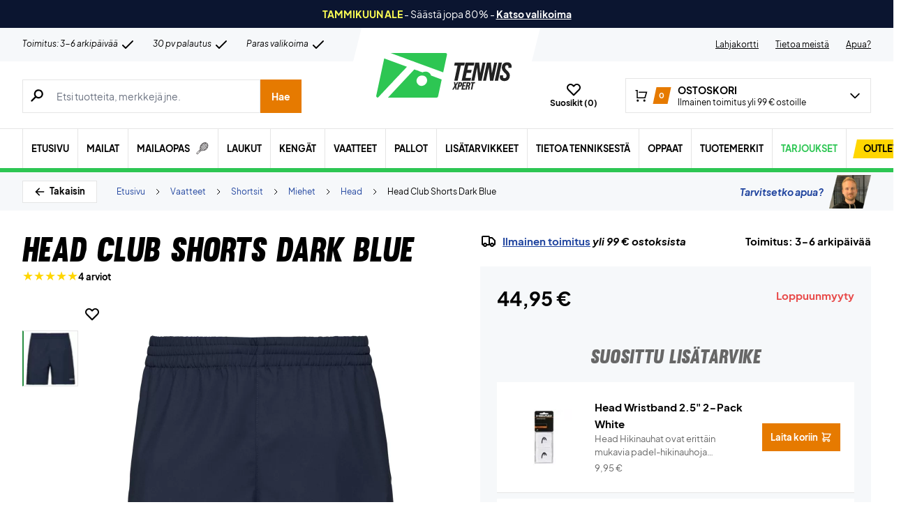

--- FILE ---
content_type: text/html; charset=utf-8
request_url: https://www.tennisxpert.fi/tuote/head-club-shorts-dark-blue/
body_size: 82470
content:
<!doctype html>
<html lang="fi">
<head><meta charset="UTF-8" /><script>if(navigator.userAgent.match(/MSIE|Internet Explorer/i)||navigator.userAgent.match(/Trident\/7\..*?rv:11/i)){var href=document.location.href;if(!href.match(/[?&]nowprocket/)){if(href.indexOf("?")==-1){if(href.indexOf("#")==-1){document.location.href=href+"?nowprocket=1"}else{document.location.href=href.replace("#","?nowprocket=1#")}}else{if(href.indexOf("#")==-1){document.location.href=href+"&nowprocket=1"}else{document.location.href=href.replace("#","&nowprocket=1#")}}}}</script><script>(()=>{class RocketLazyLoadScripts{constructor(){this.v="2.0.4",this.userEvents=["keydown","keyup","mousedown","mouseup","mousemove","mouseover","mouseout","touchmove","touchstart","touchend","touchcancel","wheel","click","dblclick","input"],this.attributeEvents=["onblur","onclick","oncontextmenu","ondblclick","onfocus","onmousedown","onmouseenter","onmouseleave","onmousemove","onmouseout","onmouseover","onmouseup","onmousewheel","onscroll","onsubmit"]}async t(){this.i(),this.o(),/iP(ad|hone)/.test(navigator.userAgent)&&this.h(),this.u(),this.l(this),this.m(),this.k(this),this.p(this),this._(),await Promise.all([this.R(),this.L()]),this.lastBreath=Date.now(),this.S(this),this.P(),this.D(),this.O(),this.M(),await this.C(this.delayedScripts.normal),await this.C(this.delayedScripts.defer),await this.C(this.delayedScripts.async),await this.T(),await this.F(),await this.j(),await this.A(),window.dispatchEvent(new Event("rocket-allScriptsLoaded")),this.everythingLoaded=!0,this.lastTouchEnd&&await new Promise(t=>setTimeout(t,500-Date.now()+this.lastTouchEnd)),this.I(),this.H(),this.U(),this.W()}i(){this.CSPIssue=sessionStorage.getItem("rocketCSPIssue"),document.addEventListener("securitypolicyviolation",t=>{this.CSPIssue||"script-src-elem"!==t.violatedDirective||"data"!==t.blockedURI||(this.CSPIssue=!0,sessionStorage.setItem("rocketCSPIssue",!0))},{isRocket:!0})}o(){window.addEventListener("pageshow",t=>{this.persisted=t.persisted,this.realWindowLoadedFired=!0},{isRocket:!0}),window.addEventListener("pagehide",()=>{this.onFirstUserAction=null},{isRocket:!0})}h(){let t;function e(e){t=e}window.addEventListener("touchstart",e,{isRocket:!0}),window.addEventListener("touchend",function i(o){o.changedTouches[0]&&t.changedTouches[0]&&Math.abs(o.changedTouches[0].pageX-t.changedTouches[0].pageX)<10&&Math.abs(o.changedTouches[0].pageY-t.changedTouches[0].pageY)<10&&o.timeStamp-t.timeStamp<200&&(window.removeEventListener("touchstart",e,{isRocket:!0}),window.removeEventListener("touchend",i,{isRocket:!0}),"INPUT"===o.target.tagName&&"text"===o.target.type||(o.target.dispatchEvent(new TouchEvent("touchend",{target:o.target,bubbles:!0})),o.target.dispatchEvent(new MouseEvent("mouseover",{target:o.target,bubbles:!0})),o.target.dispatchEvent(new PointerEvent("click",{target:o.target,bubbles:!0,cancelable:!0,detail:1,clientX:o.changedTouches[0].clientX,clientY:o.changedTouches[0].clientY})),event.preventDefault()))},{isRocket:!0})}q(t){this.userActionTriggered||("mousemove"!==t.type||this.firstMousemoveIgnored?"keyup"===t.type||"mouseover"===t.type||"mouseout"===t.type||(this.userActionTriggered=!0,this.onFirstUserAction&&this.onFirstUserAction()):this.firstMousemoveIgnored=!0),"click"===t.type&&t.preventDefault(),t.stopPropagation(),t.stopImmediatePropagation(),"touchstart"===this.lastEvent&&"touchend"===t.type&&(this.lastTouchEnd=Date.now()),"click"===t.type&&(this.lastTouchEnd=0),this.lastEvent=t.type,t.composedPath&&t.composedPath()[0].getRootNode()instanceof ShadowRoot&&(t.rocketTarget=t.composedPath()[0]),this.savedUserEvents.push(t)}u(){this.savedUserEvents=[],this.userEventHandler=this.q.bind(this),this.userEvents.forEach(t=>window.addEventListener(t,this.userEventHandler,{passive:!1,isRocket:!0})),document.addEventListener("visibilitychange",this.userEventHandler,{isRocket:!0})}U(){this.userEvents.forEach(t=>window.removeEventListener(t,this.userEventHandler,{passive:!1,isRocket:!0})),document.removeEventListener("visibilitychange",this.userEventHandler,{isRocket:!0}),this.savedUserEvents.forEach(t=>{(t.rocketTarget||t.target).dispatchEvent(new window[t.constructor.name](t.type,t))})}m(){const t="return false",e=Array.from(this.attributeEvents,t=>"data-rocket-"+t),i="["+this.attributeEvents.join("],[")+"]",o="[data-rocket-"+this.attributeEvents.join("],[data-rocket-")+"]",s=(e,i,o)=>{o&&o!==t&&(e.setAttribute("data-rocket-"+i,o),e["rocket"+i]=new Function("event",o),e.setAttribute(i,t))};new MutationObserver(t=>{for(const n of t)"attributes"===n.type&&(n.attributeName.startsWith("data-rocket-")||this.everythingLoaded?n.attributeName.startsWith("data-rocket-")&&this.everythingLoaded&&this.N(n.target,n.attributeName.substring(12)):s(n.target,n.attributeName,n.target.getAttribute(n.attributeName))),"childList"===n.type&&n.addedNodes.forEach(t=>{if(t.nodeType===Node.ELEMENT_NODE)if(this.everythingLoaded)for(const i of[t,...t.querySelectorAll(o)])for(const t of i.getAttributeNames())e.includes(t)&&this.N(i,t.substring(12));else for(const e of[t,...t.querySelectorAll(i)])for(const t of e.getAttributeNames())this.attributeEvents.includes(t)&&s(e,t,e.getAttribute(t))})}).observe(document,{subtree:!0,childList:!0,attributeFilter:[...this.attributeEvents,...e]})}I(){this.attributeEvents.forEach(t=>{document.querySelectorAll("[data-rocket-"+t+"]").forEach(e=>{this.N(e,t)})})}N(t,e){const i=t.getAttribute("data-rocket-"+e);i&&(t.setAttribute(e,i),t.removeAttribute("data-rocket-"+e))}k(t){Object.defineProperty(HTMLElement.prototype,"onclick",{get(){return this.rocketonclick||null},set(e){this.rocketonclick=e,this.setAttribute(t.everythingLoaded?"onclick":"data-rocket-onclick","this.rocketonclick(event)")}})}S(t){function e(e,i){let o=e[i];e[i]=null,Object.defineProperty(e,i,{get:()=>o,set(s){t.everythingLoaded?o=s:e["rocket"+i]=o=s}})}e(document,"onreadystatechange"),e(window,"onload"),e(window,"onpageshow");try{Object.defineProperty(document,"readyState",{get:()=>t.rocketReadyState,set(e){t.rocketReadyState=e},configurable:!0}),document.readyState="loading"}catch(t){console.log("WPRocket DJE readyState conflict, bypassing")}}l(t){this.originalAddEventListener=EventTarget.prototype.addEventListener,this.originalRemoveEventListener=EventTarget.prototype.removeEventListener,this.savedEventListeners=[],EventTarget.prototype.addEventListener=function(e,i,o){o&&o.isRocket||!t.B(e,this)&&!t.userEvents.includes(e)||t.B(e,this)&&!t.userActionTriggered||e.startsWith("rocket-")||t.everythingLoaded?t.originalAddEventListener.call(this,e,i,o):(t.savedEventListeners.push({target:this,remove:!1,type:e,func:i,options:o}),"mouseenter"!==e&&"mouseleave"!==e||t.originalAddEventListener.call(this,e,t.savedUserEvents.push,o))},EventTarget.prototype.removeEventListener=function(e,i,o){o&&o.isRocket||!t.B(e,this)&&!t.userEvents.includes(e)||t.B(e,this)&&!t.userActionTriggered||e.startsWith("rocket-")||t.everythingLoaded?t.originalRemoveEventListener.call(this,e,i,o):t.savedEventListeners.push({target:this,remove:!0,type:e,func:i,options:o})}}J(t,e){this.savedEventListeners=this.savedEventListeners.filter(i=>{let o=i.type,s=i.target||window;return e!==o||t!==s||(this.B(o,s)&&(i.type="rocket-"+o),this.$(i),!1)})}H(){EventTarget.prototype.addEventListener=this.originalAddEventListener,EventTarget.prototype.removeEventListener=this.originalRemoveEventListener,this.savedEventListeners.forEach(t=>this.$(t))}$(t){t.remove?this.originalRemoveEventListener.call(t.target,t.type,t.func,t.options):this.originalAddEventListener.call(t.target,t.type,t.func,t.options)}p(t){let e;function i(e){return t.everythingLoaded?e:e.split(" ").map(t=>"load"===t||t.startsWith("load.")?"rocket-jquery-load":t).join(" ")}function o(o){function s(e){const s=o.fn[e];o.fn[e]=o.fn.init.prototype[e]=function(){return this[0]===window&&t.userActionTriggered&&("string"==typeof arguments[0]||arguments[0]instanceof String?arguments[0]=i(arguments[0]):"object"==typeof arguments[0]&&Object.keys(arguments[0]).forEach(t=>{const e=arguments[0][t];delete arguments[0][t],arguments[0][i(t)]=e})),s.apply(this,arguments),this}}if(o&&o.fn&&!t.allJQueries.includes(o)){const e={DOMContentLoaded:[],"rocket-DOMContentLoaded":[]};for(const t in e)document.addEventListener(t,()=>{e[t].forEach(t=>t())},{isRocket:!0});o.fn.ready=o.fn.init.prototype.ready=function(i){function s(){parseInt(o.fn.jquery)>2?setTimeout(()=>i.bind(document)(o)):i.bind(document)(o)}return"function"==typeof i&&(t.realDomReadyFired?!t.userActionTriggered||t.fauxDomReadyFired?s():e["rocket-DOMContentLoaded"].push(s):e.DOMContentLoaded.push(s)),o([])},s("on"),s("one"),s("off"),t.allJQueries.push(o)}e=o}t.allJQueries=[],o(window.jQuery),Object.defineProperty(window,"jQuery",{get:()=>e,set(t){o(t)}})}P(){const t=new Map;document.write=document.writeln=function(e){const i=document.currentScript,o=document.createRange(),s=i.parentElement;let n=t.get(i);void 0===n&&(n=i.nextSibling,t.set(i,n));const c=document.createDocumentFragment();o.setStart(c,0),c.appendChild(o.createContextualFragment(e)),s.insertBefore(c,n)}}async R(){return new Promise(t=>{this.userActionTriggered?t():this.onFirstUserAction=t})}async L(){return new Promise(t=>{document.addEventListener("DOMContentLoaded",()=>{this.realDomReadyFired=!0,t()},{isRocket:!0})})}async j(){return this.realWindowLoadedFired?Promise.resolve():new Promise(t=>{window.addEventListener("load",t,{isRocket:!0})})}M(){this.pendingScripts=[];this.scriptsMutationObserver=new MutationObserver(t=>{for(const e of t)e.addedNodes.forEach(t=>{"SCRIPT"!==t.tagName||t.noModule||t.isWPRocket||this.pendingScripts.push({script:t,promise:new Promise(e=>{const i=()=>{const i=this.pendingScripts.findIndex(e=>e.script===t);i>=0&&this.pendingScripts.splice(i,1),e()};t.addEventListener("load",i,{isRocket:!0}),t.addEventListener("error",i,{isRocket:!0}),setTimeout(i,1e3)})})})}),this.scriptsMutationObserver.observe(document,{childList:!0,subtree:!0})}async F(){await this.X(),this.pendingScripts.length?(await this.pendingScripts[0].promise,await this.F()):this.scriptsMutationObserver.disconnect()}D(){this.delayedScripts={normal:[],async:[],defer:[]},document.querySelectorAll("script[type$=rocketlazyloadscript]").forEach(t=>{t.hasAttribute("data-rocket-src")?t.hasAttribute("async")&&!1!==t.async?this.delayedScripts.async.push(t):t.hasAttribute("defer")&&!1!==t.defer||"module"===t.getAttribute("data-rocket-type")?this.delayedScripts.defer.push(t):this.delayedScripts.normal.push(t):this.delayedScripts.normal.push(t)})}async _(){await this.L();let t=[];document.querySelectorAll("script[type$=rocketlazyloadscript][data-rocket-src]").forEach(e=>{let i=e.getAttribute("data-rocket-src");if(i&&!i.startsWith("data:")){i.startsWith("//")&&(i=location.protocol+i);try{const o=new URL(i).origin;o!==location.origin&&t.push({src:o,crossOrigin:e.crossOrigin||"module"===e.getAttribute("data-rocket-type")})}catch(t){}}}),t=[...new Map(t.map(t=>[JSON.stringify(t),t])).values()],this.Y(t,"preconnect")}async G(t){if(await this.K(),!0!==t.noModule||!("noModule"in HTMLScriptElement.prototype))return new Promise(e=>{let i;function o(){(i||t).setAttribute("data-rocket-status","executed"),e()}try{if(navigator.userAgent.includes("Firefox/")||""===navigator.vendor||this.CSPIssue)i=document.createElement("script"),[...t.attributes].forEach(t=>{let e=t.nodeName;"type"!==e&&("data-rocket-type"===e&&(e="type"),"data-rocket-src"===e&&(e="src"),i.setAttribute(e,t.nodeValue))}),t.text&&(i.text=t.text),t.nonce&&(i.nonce=t.nonce),i.hasAttribute("src")?(i.addEventListener("load",o,{isRocket:!0}),i.addEventListener("error",()=>{i.setAttribute("data-rocket-status","failed-network"),e()},{isRocket:!0}),setTimeout(()=>{i.isConnected||e()},1)):(i.text=t.text,o()),i.isWPRocket=!0,t.parentNode.replaceChild(i,t);else{const i=t.getAttribute("data-rocket-type"),s=t.getAttribute("data-rocket-src");i?(t.type=i,t.removeAttribute("data-rocket-type")):t.removeAttribute("type"),t.addEventListener("load",o,{isRocket:!0}),t.addEventListener("error",i=>{this.CSPIssue&&i.target.src.startsWith("data:")?(console.log("WPRocket: CSP fallback activated"),t.removeAttribute("src"),this.G(t).then(e)):(t.setAttribute("data-rocket-status","failed-network"),e())},{isRocket:!0}),s?(t.fetchPriority="high",t.removeAttribute("data-rocket-src"),t.src=s):t.src="data:text/javascript;base64,"+window.btoa(unescape(encodeURIComponent(t.text)))}}catch(i){t.setAttribute("data-rocket-status","failed-transform"),e()}});t.setAttribute("data-rocket-status","skipped")}async C(t){const e=t.shift();return e?(e.isConnected&&await this.G(e),this.C(t)):Promise.resolve()}O(){this.Y([...this.delayedScripts.normal,...this.delayedScripts.defer,...this.delayedScripts.async],"preload")}Y(t,e){this.trash=this.trash||[];let i=!0;var o=document.createDocumentFragment();t.forEach(t=>{const s=t.getAttribute&&t.getAttribute("data-rocket-src")||t.src;if(s&&!s.startsWith("data:")){const n=document.createElement("link");n.href=s,n.rel=e,"preconnect"!==e&&(n.as="script",n.fetchPriority=i?"high":"low"),t.getAttribute&&"module"===t.getAttribute("data-rocket-type")&&(n.crossOrigin=!0),t.crossOrigin&&(n.crossOrigin=t.crossOrigin),t.integrity&&(n.integrity=t.integrity),t.nonce&&(n.nonce=t.nonce),o.appendChild(n),this.trash.push(n),i=!1}}),document.head.appendChild(o)}W(){this.trash.forEach(t=>t.remove())}async T(){try{document.readyState="interactive"}catch(t){}this.fauxDomReadyFired=!0;try{await this.K(),this.J(document,"readystatechange"),document.dispatchEvent(new Event("rocket-readystatechange")),await this.K(),document.rocketonreadystatechange&&document.rocketonreadystatechange(),await this.K(),this.J(document,"DOMContentLoaded"),document.dispatchEvent(new Event("rocket-DOMContentLoaded")),await this.K(),this.J(window,"DOMContentLoaded"),window.dispatchEvent(new Event("rocket-DOMContentLoaded"))}catch(t){console.error(t)}}async A(){try{document.readyState="complete"}catch(t){}try{await this.K(),this.J(document,"readystatechange"),document.dispatchEvent(new Event("rocket-readystatechange")),await this.K(),document.rocketonreadystatechange&&document.rocketonreadystatechange(),await this.K(),this.J(window,"load"),window.dispatchEvent(new Event("rocket-load")),await this.K(),window.rocketonload&&window.rocketonload(),await this.K(),this.allJQueries.forEach(t=>t(window).trigger("rocket-jquery-load")),await this.K(),this.J(window,"pageshow");const t=new Event("rocket-pageshow");t.persisted=this.persisted,window.dispatchEvent(t),await this.K(),window.rocketonpageshow&&window.rocketonpageshow({persisted:this.persisted})}catch(t){console.error(t)}}async K(){Date.now()-this.lastBreath>45&&(await this.X(),this.lastBreath=Date.now())}async X(){return document.hidden?new Promise(t=>setTimeout(t)):new Promise(t=>requestAnimationFrame(t))}B(t,e){return e===document&&"readystatechange"===t||(e===document&&"DOMContentLoaded"===t||(e===window&&"DOMContentLoaded"===t||(e===window&&"load"===t||e===window&&"pageshow"===t)))}static run(){(new RocketLazyLoadScripts).t()}}RocketLazyLoadScripts.run()})();</script>
	
	<meta name="viewport" content="width=device-width, initial-scale=1, maximum-scale=1">

	<script type="text/javascript">
 	   window.raptor||(window.raptor={q:[{event:"trackevent",params:{p1:"pageview"}}],push:function(event,params,options){this.q.push({event:event,params:params,options:options})},customerId:"15890"});
	</script>

	
    <link rel="icon" href="https://www.tennisxpert.fi/favicon.ico" />

	<link crossorigin rel="preload" href="https://www.tennisxpert.fi/wp-includes/css/dist/block-library/style.min.css?ver=6.9" as="style" onload="this.onload=null;this.rel='stylesheet'"><noscript><link rel="stylesheet" href="https://www.tennisxpert.fi/wp-includes/css/dist/block-library/style.min.css?ver=6.9"></noscript><link data-minify="1" crossorigin rel="preload" href="https://www.tennisxpert.fi/wp-content/cache/min/1/wp-content/plugins/genesis-blocks/dist/style-blocks.build.css?ver=1768743399" as="style" onload="this.onload=null;this.rel='stylesheet'"><noscript><link data-minify="1" rel="stylesheet" href="https://www.tennisxpert.fi/wp-content/cache/min/1/wp-content/plugins/genesis-blocks/dist/style-blocks.build.css?ver=1768743399"></noscript><meta name='robots' content='index, follow, max-image-preview:large, max-snippet:-1, max-video-preview:-1' />
 
            <script type="text/javascript">
                const algoliaIndexPrefix = 'tennisxpert_fi_';
            </script>
                    <script type="text/javascript">
                    const initialProductFilters = JSON.parse('{"pa_tuotemerkki":{"value":"pa_tuotemerkki","options":[],"selected":[],"label":"Tuotemerkki","help_texts":[]}}');
            </script>
        
	<!-- This site is optimized with the Yoast SEO plugin v26.7 - https://yoast.com/wordpress/plugins/seo/ -->
	<title>Head Club Shorts Navy | Tennisshortsit → Tilaa tästä!</title>
	<meta name="description" content="Head-tennisshortsit → Head Club Shorts Navy → Mukavuutta ja tyylikästä design → Tilaa osoitteesta TennisXpert.fi → Hyvä hinta ✓ Nopea toimitus ✓" />
	<link rel="canonical" href="https://www.tennisxpert.fi/tuote/head-club-shorts-dark-blue/" />
	<meta property="og:locale" content="fi_FI" />
	<meta property="og:type" content="article" />
	<meta property="og:title" content="Head Club Shorts Navy | Tennisshortsit → Tilaa tästä!" />
	<meta property="og:description" content="Head-tennisshortsit → Head Club Shorts Navy → Mukavuutta ja tyylikästä design → Tilaa osoitteesta TennisXpert.fi → Hyvä hinta ✓ Nopea toimitus ✓" />
	<meta property="og:url" content="https://www.tennisxpert.fi/tuote/head-club-shorts-dark-blue/" />
	<meta property="og:site_name" content="TennisXpert" />
	<meta property="article:modified_time" content="2024-05-23T01:18:08+00:00" />
	<meta property="og:image" content="https://www.tennisxpert.fi/wp-content/uploads/2021/09/Head-Club-Tennis-Shorts-Navy-Ketshop-p.jpg" />
	<meta property="og:image:width" content="1600" />
	<meta property="og:image:height" content="1600" />
	<meta property="og:image:type" content="image/jpeg" />
	<meta name="twitter:card" content="summary_large_image" />
	<script type="application/ld+json" class="yoast-schema-graph">{"@context":"https://schema.org","@graph":[{"@type":["WebPage","ItemPage"],"@id":"https://www.tennisxpert.fi/tuote/head-club-shorts-dark-blue/","url":"https://www.tennisxpert.fi/tuote/head-club-shorts-dark-blue/","name":"Head Club Shorts Navy | Tennisshortsit → Tilaa tästä!","isPartOf":{"@id":"https://tennisxpert-fi.customerscale.net/#website"},"primaryImageOfPage":{"@id":"https://www.tennisxpert.fi/tuote/head-club-shorts-dark-blue/#primaryimage"},"image":{"@id":"https://www.tennisxpert.fi/tuote/head-club-shorts-dark-blue/#primaryimage"},"thumbnailUrl":"https://www.tennisxpert.fi/wp-content/uploads/2021/09/Head-Club-Tennis-Shorts-Navy-Ketshop-p.jpg","datePublished":"2022-04-06T15:47:16+00:00","dateModified":"2024-05-23T01:18:08+00:00","description":"Head-tennisshortsit → Head Club Shorts Navy → Mukavuutta ja tyylikästä design → Tilaa osoitteesta TennisXpert.fi → Hyvä hinta ✓ Nopea toimitus ✓","breadcrumb":{"@id":"https://www.tennisxpert.fi/tuote/head-club-shorts-dark-blue/#breadcrumb"},"inLanguage":"fi","potentialAction":[{"@type":"ReadAction","target":["https://www.tennisxpert.fi/tuote/head-club-shorts-dark-blue/"]}]},{"@type":"ImageObject","inLanguage":"fi","@id":"https://www.tennisxpert.fi/tuote/head-club-shorts-dark-blue/#primaryimage","url":"https://www.tennisxpert.fi/wp-content/uploads/2021/09/Head-Club-Tennis-Shorts-Navy-Ketshop-p.jpg","contentUrl":"https://www.tennisxpert.fi/wp-content/uploads/2021/09/Head-Club-Tennis-Shorts-Navy-Ketshop-p.jpg","width":1600,"height":1600},{"@type":"BreadcrumbList","@id":"https://www.tennisxpert.fi/tuote/head-club-shorts-dark-blue/#breadcrumb","itemListElement":[{"@type":"ListItem","position":1,"name":"Forside","item":"https://www.tennisxpert.fi/"},{"@type":"ListItem","position":2,"name":"Vaatteet","item":"https://www.tennisxpert.fi/kategoria/vaatteet/"},{"@type":"ListItem","position":3,"name":"Shortsit","item":"https://www.tennisxpert.fi/kategoria/vaatteet/shortsit/"},{"@type":"ListItem","position":4,"name":"Miehet","item":"https://www.tennisxpert.fi/kategoria/vaatteet/shortsit/miehet-shortsit/"},{"@type":"ListItem","position":5,"name":"Head","item":"https://www.tennisxpert.fi/kategoria/vaatteet/shortsit/miehet-shortsit/head-miehet-shortsit/"},{"@type":"ListItem","position":6,"name":"Head Club Shorts Dark Blue"}]},{"@type":"WebSite","@id":"https://tennisxpert-fi.customerscale.net/#website","url":"https://tennisxpert-fi.customerscale.net/","name":"TennisXpert","description":"..","publisher":{"@id":"https://tennisxpert-fi.customerscale.net/#organization"},"inLanguage":"fi"},{"@type":"Organization","@id":"https://tennisxpert-fi.customerscale.net/#organization","name":"TennisXpert","url":"https://tennisxpert-fi.customerscale.net/","logo":{"@type":"ImageObject","inLanguage":"fi","@id":"https://tennisxpert-fi.customerscale.net/#/schema/logo/image/","url":"https://www.tennisxpert.fi/wp-content/uploads/2022/06/tennisxpert-logo.svg","contentUrl":"https://www.tennisxpert.fi/wp-content/uploads/2022/06/tennisxpert-logo.svg","width":"896","height":"896","caption":"TennisXpert"},"image":{"@id":"https://tennisxpert-fi.customerscale.net/#/schema/logo/image/"},"sameAs":["https://www.facebook.com/Padelshoppen-101623128138543/","https://www.instagram.com/padelshoppencom/","https://www.youtube.com/channel/UCA_xm-3-kqc5-cAVoUzK8Hg"]}]}</script>
	<!-- / Yoast SEO plugin. -->


<link rel='dns-prefetch' href='//static.klaviyo.com' />
<link rel='dns-prefetch' href='//policy.app.cookieinformation.com' />
<link rel='dns-prefetch' href='//www.googletagmanager.com' />

<link rel="alternate" type="application/rss+xml" title="TennisXpert &raquo; Head Club Shorts Dark Blue kommenttien syöte" href="https://www.tennisxpert.fi/tuote/head-club-shorts-dark-blue/feed/" />
<link rel="alternate" title="oEmbed (JSON)" type="application/json+oembed" href="https://www.tennisxpert.fi/wp-json/oembed/1.0/embed?url=https%3A%2F%2Fwww.tennisxpert.fi%2Ftuote%2Fhead-club-shorts-dark-blue%2F" />
<link rel="alternate" title="oEmbed (XML)" type="text/xml+oembed" href="https://www.tennisxpert.fi/wp-json/oembed/1.0/embed?url=https%3A%2F%2Fwww.tennisxpert.fi%2Ftuote%2Fhead-club-shorts-dark-blue%2F&#038;format=xml" />
<style id='wp-img-auto-sizes-contain-inline-css' type='text/css'>
img:is([sizes=auto i],[sizes^="auto," i]){contain-intrinsic-size:3000px 1500px}
/*# sourceURL=wp-img-auto-sizes-contain-inline-css */
</style>
<style id='wp-emoji-styles-inline-css' type='text/css'>

	img.wp-smiley, img.emoji {
		display: inline !important;
		border: none !important;
		box-shadow: none !important;
		height: 1em !important;
		width: 1em !important;
		margin: 0 0.07em !important;
		vertical-align: -0.1em !important;
		background: none !important;
		padding: 0 !important;
	}
/*# sourceURL=wp-emoji-styles-inline-css */
</style>
<link data-minify="1" rel='stylesheet' id='pwgc-wc-blocks-style-css' href='https://www.tennisxpert.fi/wp-content/cache/min/1/wp-content/plugins/pw-gift-cards/assets/css/blocks.css?ver=1768743399' type='text/css' media='all' />
<link data-minify="1" rel='stylesheet' id='zerv-style-css' href='https://www.tennisxpert.fi/wp-content/cache/min/1/wp-content/themes/zerv-wptheme/dist/css/styles.css?ver=1768743399' type='text/css' media='all' />
<style id='rocket-lazyload-inline-css' type='text/css'>
.rll-youtube-player{position:relative;padding-bottom:56.23%;height:0;overflow:hidden;max-width:100%;}.rll-youtube-player:focus-within{outline: 2px solid currentColor;outline-offset: 5px;}.rll-youtube-player iframe{position:absolute;top:0;left:0;width:100%;height:100%;z-index:100;background:0 0}.rll-youtube-player img{bottom:0;display:block;left:0;margin:auto;max-width:100%;width:100%;position:absolute;right:0;top:0;border:none;height:auto;-webkit-transition:.4s all;-moz-transition:.4s all;transition:.4s all}.rll-youtube-player img:hover{-webkit-filter:brightness(75%)}.rll-youtube-player .play{height:100%;width:100%;left:0;top:0;position:absolute;background:url(https://www.tennisxpert.fi/wp-content/plugins/wp-rocket/assets/img/youtube.png) no-repeat center;background-color: transparent !important;cursor:pointer;border:none;}
/*# sourceURL=rocket-lazyload-inline-css */
</style>
<script type="text/javascript" id="gtmkit-js-before" data-cfasync="false" data-nowprocket="" data-cookieconsent="ignore">
/* <![CDATA[ */
		window.gtmkit_settings = {"datalayer_name":"dataLayer","console_log":false,"wc":{"use_sku":true,"pid_prefix":"","add_shipping_info":{"config":1},"add_payment_info":{"config":1},"view_item":{"config":0},"view_item_list":{"config":0},"wishlist":false,"css_selectors":{"product_list_select_item":".products .product:not(.product-category) a:not(.add_to_cart_button.ajax_add_to_cart,.add_to_wishlist),.wc-block-grid__products li:not(.product-category) a:not(.add_to_cart_button.ajax_add_to_cart,.add_to_wishlist),.woocommerce-grouped-product-list-item__label a:not(.add_to_wishlist)","product_list_element":".product,.wc-block-grid__product","product_list_exclude":"","product_list_add_to_cart":".add_to_cart_button.ajax_add_to_cart:not(.single_add_to_cart_button)"},"text":{"wp-block-handpicked-products":"Handpicked Products","wp-block-product-best-sellers":"Best Sellers","wp-block-product-category":"Product Category","wp-block-product-new":"New Products","wp-block-product-on-sale":"Products On Sale","wp-block-products-by-attribute":"Products By Attribute","wp-block-product-tag":"Product Tag","wp-block-product-top-rated":"Top Rated Products","shipping-tier-not-found":"Shipping tier not found","payment-method-not-found":"Payment method not found"}}};
		window.gtmkit_data = {"wc":{"currency":"EUR","is_cart":false,"is_checkout":false,"blocks":{}}};
		window.dataLayer = window.dataLayer || [];
				
//# sourceURL=gtmkit-js-before
/* ]]> */
</script>
<script type="rocketlazyloadscript" data-minify="1" data-rocket-type="text/javascript" data-rocket-src="https://www.tennisxpert.fi/wp-content/cache/min/1/uc.js?ver=1768743399" id="CookieConsent" data-culture="fi" data-gcm-enabled="false" data-rocket-defer defer></script>
<script type="text/javascript" id="cs-algolia-search-filter-script-js-extra">
/* <![CDATA[ */
var csAlgoliaSearchSettings = {"currency":"\u20ac","searchPath":"https://www.tennisxpert.fi/soeg/","translatedStrings":{"most_popular":"Suosituin","price_asc":"Hinta \u2013 halvin","price_desc":"Hinta \u2013 kallein","newest":"Uusin","oldest":"Vanhin","alpha":"Aakkosellinen","highest_discount":"Parhaat tarjoukset"}};
//# sourceURL=cs-algolia-search-filter-script-js-extra
/* ]]> */
</script>
<script data-minify="1" type="text/javascript" src="https://www.tennisxpert.fi/wp-content/cache/min/1/wp-content/plugins/cs-algolia-search/dist/js/index.js?ver=1768743399" id="cs-algolia-search-filter-script-js" data-rocket-defer defer></script>
<script type="text/javascript" id="gtmkit-container-js-after" data-cfasync="false" data-nowprocket="" data-cookieconsent="ignore">
/* <![CDATA[ */
/* Google Tag Manager */
(function(w,d,s,l,i){w[l]=w[l]||[];w[l].push({'gtm.start':
new Date().getTime(),event:'gtm.js'});var f=d.getElementsByTagName(s)[0],
j=d.createElement(s),dl=l!='dataLayer'?'&l='+l:'';j.async=true;j.src=
'https://www.googletagmanager.com/gtm.js?id='+i+dl;f.parentNode.insertBefore(j,f);
})(window,document,'script','dataLayer','GTM-5CV3BFG');
/* End Google Tag Manager */

//# sourceURL=gtmkit-container-js-after
/* ]]> */
</script>
<script type="text/javascript" id="gtmkit-datalayer-js-before" data-cfasync="false" data-nowprocket="" data-cookieconsent="ignore">
/* <![CDATA[ */
const gtmkit_dataLayer_content = {"pageType":"product-page","productType":"variable","event":"view_item","ecommerce":{"items":[{"id":"213311","item_id":"213311","item_name":"Head Club Shorts Dark Blue","currency":"EUR","price":44.95,"item_brand":"Head","google_business_vertical":"retail","item_category":"Vaatteet","item_category2":"Shortsit","item_category3":"Miehet","item_category4":"Head"}],"value":44.95,"currency":"EUR"}};
dataLayer.push( gtmkit_dataLayer_content );

//# sourceURL=gtmkit-datalayer-js-before
/* ]]> */
</script>
<script type="rocketlazyloadscript" data-minify="1" data-rocket-type="text/javascript" data-rocket-src="https://www.tennisxpert.fi/wp-content/cache/min/1/wp-content/plugins/woocommerce-profitmetrics/js/pmTPTrack.js?ver=1768743399" id="pmTPTrack-js" data-rocket-defer defer></script>
<script type="text/javascript" id="wc-settings-dep-in-header-js-after">
/* <![CDATA[ */
console.warn( "Scripts that have a dependency on [wc-settings, wc-blocks-checkout] must be loaded in the footer, klaviyo-klaviyo-checkout-block-editor-script was registered to load in the header, but has been switched to load in the footer instead. See https://github.com/woocommerce/woocommerce-gutenberg-products-block/pull/5059" );
console.warn( "Scripts that have a dependency on [wc-settings, wc-blocks-checkout] must be loaded in the footer, klaviyo-klaviyo-checkout-block-view-script was registered to load in the header, but has been switched to load in the footer instead. See https://github.com/woocommerce/woocommerce-gutenberg-products-block/pull/5059" );
//# sourceURL=wc-settings-dep-in-header-js-after
/* ]]> */
</script>
<link rel="preload" as="image" href="https://www.tennisxpert.fi/wp-content/uploads/2021/09/Head-Club-Tennis-Shorts-Navy-Ketshop-p-896x896-jpg.webp"><link rel="https://api.w.org/" href="https://www.tennisxpert.fi/wp-json/" /><link rel="alternate" title="JSON" type="application/json" href="https://www.tennisxpert.fi/wp-json/wp/v2/product/2279489" /><link rel="EditURI" type="application/rsd+xml" title="RSD" href="https://www.tennisxpert.fi/xmlrpc.php?rsd" />
<meta name="generator" content="WordPress 6.9" />
<meta name="generator" content="WooCommerce 10.4.3" />
<link rel='shortlink' href='https://www.tennisxpert.fi/?p=2279489' />
<meta name="generator" content="performance-lab 4.0.1; plugins: webp-uploads">
<meta name="generator" content="webp-uploads 2.6.1">
<style>.woocommerce-product-gallery{ opacity: 1 !important; }</style>		<script type="text/javascript">
			const pageInfo = {
			    pageType: 'product',
                typeSpecificInfo: [],
			}
		</script>
    		<noscript><style>.woocommerce-product-gallery{ opacity: 1 !important; }</style></noscript>
	<noscript><style id="rocket-lazyload-nojs-css">.rll-youtube-player, [data-lazy-src]{display:none !important;}</style></noscript><link data-minify="1" rel='stylesheet' id='wc-blocks-style-css' href='https://www.tennisxpert.fi/wp-content/cache/min/1/wp-content/plugins/woocommerce/assets/client/blocks/wc-blocks.css?ver=1768743399' type='text/css' media='all' />
<style id='global-styles-inline-css' type='text/css'>
:root{--wp--preset--aspect-ratio--square: 1;--wp--preset--aspect-ratio--4-3: 4/3;--wp--preset--aspect-ratio--3-4: 3/4;--wp--preset--aspect-ratio--3-2: 3/2;--wp--preset--aspect-ratio--2-3: 2/3;--wp--preset--aspect-ratio--16-9: 16/9;--wp--preset--aspect-ratio--9-16: 9/16;--wp--preset--color--black: #000000;--wp--preset--color--cyan-bluish-gray: #abb8c3;--wp--preset--color--white: #ffffff;--wp--preset--color--pale-pink: #f78da7;--wp--preset--color--vivid-red: #cf2e2e;--wp--preset--color--luminous-vivid-orange: #ff6900;--wp--preset--color--luminous-vivid-amber: #fcb900;--wp--preset--color--light-green-cyan: #7bdcb5;--wp--preset--color--vivid-green-cyan: #00d084;--wp--preset--color--pale-cyan-blue: #8ed1fc;--wp--preset--color--vivid-cyan-blue: #0693e3;--wp--preset--color--vivid-purple: #9b51e0;--wp--preset--color--blue: #21459F;--wp--preset--color--red: #E84B4A;--wp--preset--color--yellow: #FFD600;--wp--preset--color--green: #17A700;--wp--preset--color--grey: #E5E5E5;--wp--preset--color--grey-bg: #F6F8FA;--wp--preset--color--brand-primary: #2DC653;--wp--preset--color--brand-secondary: #298F43;--wp--preset--color--button-color: #E67A00;--wp--preset--gradient--vivid-cyan-blue-to-vivid-purple: linear-gradient(135deg,rgb(6,147,227) 0%,rgb(155,81,224) 100%);--wp--preset--gradient--light-green-cyan-to-vivid-green-cyan: linear-gradient(135deg,rgb(122,220,180) 0%,rgb(0,208,130) 100%);--wp--preset--gradient--luminous-vivid-amber-to-luminous-vivid-orange: linear-gradient(135deg,rgb(252,185,0) 0%,rgb(255,105,0) 100%);--wp--preset--gradient--luminous-vivid-orange-to-vivid-red: linear-gradient(135deg,rgb(255,105,0) 0%,rgb(207,46,46) 100%);--wp--preset--gradient--very-light-gray-to-cyan-bluish-gray: linear-gradient(135deg,rgb(238,238,238) 0%,rgb(169,184,195) 100%);--wp--preset--gradient--cool-to-warm-spectrum: linear-gradient(135deg,rgb(74,234,220) 0%,rgb(151,120,209) 20%,rgb(207,42,186) 40%,rgb(238,44,130) 60%,rgb(251,105,98) 80%,rgb(254,248,76) 100%);--wp--preset--gradient--blush-light-purple: linear-gradient(135deg,rgb(255,206,236) 0%,rgb(152,150,240) 100%);--wp--preset--gradient--blush-bordeaux: linear-gradient(135deg,rgb(254,205,165) 0%,rgb(254,45,45) 50%,rgb(107,0,62) 100%);--wp--preset--gradient--luminous-dusk: linear-gradient(135deg,rgb(255,203,112) 0%,rgb(199,81,192) 50%,rgb(65,88,208) 100%);--wp--preset--gradient--pale-ocean: linear-gradient(135deg,rgb(255,245,203) 0%,rgb(182,227,212) 50%,rgb(51,167,181) 100%);--wp--preset--gradient--electric-grass: linear-gradient(135deg,rgb(202,248,128) 0%,rgb(113,206,126) 100%);--wp--preset--gradient--midnight: linear-gradient(135deg,rgb(2,3,129) 0%,rgb(40,116,252) 100%);--wp--preset--font-size--small: 13px;--wp--preset--font-size--medium: 20px;--wp--preset--font-size--large: 18px;--wp--preset--font-size--x-large: 42px;--wp--preset--font-size--normal: 14px;--wp--preset--font-size--base: 16px;--wp--preset--font-size--3-xl: 28px;--wp--preset--font-size--4-xl: 36px;--wp--preset--font-size--5-xl: 48px;--wp--preset--spacing--20: 0.44rem;--wp--preset--spacing--30: 0.67rem;--wp--preset--spacing--40: 1rem;--wp--preset--spacing--50: 1.5rem;--wp--preset--spacing--60: 2.25rem;--wp--preset--spacing--70: 3.38rem;--wp--preset--spacing--80: 5.06rem;--wp--preset--shadow--natural: 6px 6px 9px rgba(0, 0, 0, 0.2);--wp--preset--shadow--deep: 12px 12px 50px rgba(0, 0, 0, 0.4);--wp--preset--shadow--sharp: 6px 6px 0px rgba(0, 0, 0, 0.2);--wp--preset--shadow--outlined: 6px 6px 0px -3px rgb(255, 255, 255), 6px 6px rgb(0, 0, 0);--wp--preset--shadow--crisp: 6px 6px 0px rgb(0, 0, 0);}:root { --wp--style--global--content-size: 1400px;--wp--style--global--wide-size: 1440px; }:where(body) { margin: 0; }.wp-site-blocks > .alignleft { float: left; margin-right: 2em; }.wp-site-blocks > .alignright { float: right; margin-left: 2em; }.wp-site-blocks > .aligncenter { justify-content: center; margin-left: auto; margin-right: auto; }:where(.is-layout-flex){gap: 0.5em;}:where(.is-layout-grid){gap: 0.5em;}.is-layout-flow > .alignleft{float: left;margin-inline-start: 0;margin-inline-end: 2em;}.is-layout-flow > .alignright{float: right;margin-inline-start: 2em;margin-inline-end: 0;}.is-layout-flow > .aligncenter{margin-left: auto !important;margin-right: auto !important;}.is-layout-constrained > .alignleft{float: left;margin-inline-start: 0;margin-inline-end: 2em;}.is-layout-constrained > .alignright{float: right;margin-inline-start: 2em;margin-inline-end: 0;}.is-layout-constrained > .aligncenter{margin-left: auto !important;margin-right: auto !important;}.is-layout-constrained > :where(:not(.alignleft):not(.alignright):not(.alignfull)){max-width: var(--wp--style--global--content-size);margin-left: auto !important;margin-right: auto !important;}.is-layout-constrained > .alignwide{max-width: var(--wp--style--global--wide-size);}body .is-layout-flex{display: flex;}.is-layout-flex{flex-wrap: wrap;align-items: center;}.is-layout-flex > :is(*, div){margin: 0;}body .is-layout-grid{display: grid;}.is-layout-grid > :is(*, div){margin: 0;}body{padding-top: 0px;padding-right: 0px;padding-bottom: 0px;padding-left: 0px;}:root :where(.wp-element-button, .wp-block-button__link){background-color: #32373c;border-width: 0;color: #fff;font-family: inherit;font-size: inherit;font-style: inherit;font-weight: inherit;letter-spacing: inherit;line-height: inherit;padding-top: calc(0.667em + 2px);padding-right: calc(1.333em + 2px);padding-bottom: calc(0.667em + 2px);padding-left: calc(1.333em + 2px);text-decoration: none;text-transform: inherit;}.has-black-color{color: var(--wp--preset--color--black) !important;}.has-cyan-bluish-gray-color{color: var(--wp--preset--color--cyan-bluish-gray) !important;}.has-white-color{color: var(--wp--preset--color--white) !important;}.has-pale-pink-color{color: var(--wp--preset--color--pale-pink) !important;}.has-vivid-red-color{color: var(--wp--preset--color--vivid-red) !important;}.has-luminous-vivid-orange-color{color: var(--wp--preset--color--luminous-vivid-orange) !important;}.has-luminous-vivid-amber-color{color: var(--wp--preset--color--luminous-vivid-amber) !important;}.has-light-green-cyan-color{color: var(--wp--preset--color--light-green-cyan) !important;}.has-vivid-green-cyan-color{color: var(--wp--preset--color--vivid-green-cyan) !important;}.has-pale-cyan-blue-color{color: var(--wp--preset--color--pale-cyan-blue) !important;}.has-vivid-cyan-blue-color{color: var(--wp--preset--color--vivid-cyan-blue) !important;}.has-vivid-purple-color{color: var(--wp--preset--color--vivid-purple) !important;}.has-blue-color{color: var(--wp--preset--color--blue) !important;}.has-red-color{color: var(--wp--preset--color--red) !important;}.has-yellow-color{color: var(--wp--preset--color--yellow) !important;}.has-green-color{color: var(--wp--preset--color--green) !important;}.has-grey-color{color: var(--wp--preset--color--grey) !important;}.has-grey-bg-color{color: var(--wp--preset--color--grey-bg) !important;}.has-brand-primary-color{color: var(--wp--preset--color--brand-primary) !important;}.has-brand-secondary-color{color: var(--wp--preset--color--brand-secondary) !important;}.has-button-color-color{color: var(--wp--preset--color--button-color) !important;}.has-black-background-color{background-color: var(--wp--preset--color--black) !important;}.has-cyan-bluish-gray-background-color{background-color: var(--wp--preset--color--cyan-bluish-gray) !important;}.has-white-background-color{background-color: var(--wp--preset--color--white) !important;}.has-pale-pink-background-color{background-color: var(--wp--preset--color--pale-pink) !important;}.has-vivid-red-background-color{background-color: var(--wp--preset--color--vivid-red) !important;}.has-luminous-vivid-orange-background-color{background-color: var(--wp--preset--color--luminous-vivid-orange) !important;}.has-luminous-vivid-amber-background-color{background-color: var(--wp--preset--color--luminous-vivid-amber) !important;}.has-light-green-cyan-background-color{background-color: var(--wp--preset--color--light-green-cyan) !important;}.has-vivid-green-cyan-background-color{background-color: var(--wp--preset--color--vivid-green-cyan) !important;}.has-pale-cyan-blue-background-color{background-color: var(--wp--preset--color--pale-cyan-blue) !important;}.has-vivid-cyan-blue-background-color{background-color: var(--wp--preset--color--vivid-cyan-blue) !important;}.has-vivid-purple-background-color{background-color: var(--wp--preset--color--vivid-purple) !important;}.has-blue-background-color{background-color: var(--wp--preset--color--blue) !important;}.has-red-background-color{background-color: var(--wp--preset--color--red) !important;}.has-yellow-background-color{background-color: var(--wp--preset--color--yellow) !important;}.has-green-background-color{background-color: var(--wp--preset--color--green) !important;}.has-grey-background-color{background-color: var(--wp--preset--color--grey) !important;}.has-grey-bg-background-color{background-color: var(--wp--preset--color--grey-bg) !important;}.has-brand-primary-background-color{background-color: var(--wp--preset--color--brand-primary) !important;}.has-brand-secondary-background-color{background-color: var(--wp--preset--color--brand-secondary) !important;}.has-button-color-background-color{background-color: var(--wp--preset--color--button-color) !important;}.has-black-border-color{border-color: var(--wp--preset--color--black) !important;}.has-cyan-bluish-gray-border-color{border-color: var(--wp--preset--color--cyan-bluish-gray) !important;}.has-white-border-color{border-color: var(--wp--preset--color--white) !important;}.has-pale-pink-border-color{border-color: var(--wp--preset--color--pale-pink) !important;}.has-vivid-red-border-color{border-color: var(--wp--preset--color--vivid-red) !important;}.has-luminous-vivid-orange-border-color{border-color: var(--wp--preset--color--luminous-vivid-orange) !important;}.has-luminous-vivid-amber-border-color{border-color: var(--wp--preset--color--luminous-vivid-amber) !important;}.has-light-green-cyan-border-color{border-color: var(--wp--preset--color--light-green-cyan) !important;}.has-vivid-green-cyan-border-color{border-color: var(--wp--preset--color--vivid-green-cyan) !important;}.has-pale-cyan-blue-border-color{border-color: var(--wp--preset--color--pale-cyan-blue) !important;}.has-vivid-cyan-blue-border-color{border-color: var(--wp--preset--color--vivid-cyan-blue) !important;}.has-vivid-purple-border-color{border-color: var(--wp--preset--color--vivid-purple) !important;}.has-blue-border-color{border-color: var(--wp--preset--color--blue) !important;}.has-red-border-color{border-color: var(--wp--preset--color--red) !important;}.has-yellow-border-color{border-color: var(--wp--preset--color--yellow) !important;}.has-green-border-color{border-color: var(--wp--preset--color--green) !important;}.has-grey-border-color{border-color: var(--wp--preset--color--grey) !important;}.has-grey-bg-border-color{border-color: var(--wp--preset--color--grey-bg) !important;}.has-brand-primary-border-color{border-color: var(--wp--preset--color--brand-primary) !important;}.has-brand-secondary-border-color{border-color: var(--wp--preset--color--brand-secondary) !important;}.has-button-color-border-color{border-color: var(--wp--preset--color--button-color) !important;}.has-vivid-cyan-blue-to-vivid-purple-gradient-background{background: var(--wp--preset--gradient--vivid-cyan-blue-to-vivid-purple) !important;}.has-light-green-cyan-to-vivid-green-cyan-gradient-background{background: var(--wp--preset--gradient--light-green-cyan-to-vivid-green-cyan) !important;}.has-luminous-vivid-amber-to-luminous-vivid-orange-gradient-background{background: var(--wp--preset--gradient--luminous-vivid-amber-to-luminous-vivid-orange) !important;}.has-luminous-vivid-orange-to-vivid-red-gradient-background{background: var(--wp--preset--gradient--luminous-vivid-orange-to-vivid-red) !important;}.has-very-light-gray-to-cyan-bluish-gray-gradient-background{background: var(--wp--preset--gradient--very-light-gray-to-cyan-bluish-gray) !important;}.has-cool-to-warm-spectrum-gradient-background{background: var(--wp--preset--gradient--cool-to-warm-spectrum) !important;}.has-blush-light-purple-gradient-background{background: var(--wp--preset--gradient--blush-light-purple) !important;}.has-blush-bordeaux-gradient-background{background: var(--wp--preset--gradient--blush-bordeaux) !important;}.has-luminous-dusk-gradient-background{background: var(--wp--preset--gradient--luminous-dusk) !important;}.has-pale-ocean-gradient-background{background: var(--wp--preset--gradient--pale-ocean) !important;}.has-electric-grass-gradient-background{background: var(--wp--preset--gradient--electric-grass) !important;}.has-midnight-gradient-background{background: var(--wp--preset--gradient--midnight) !important;}.has-small-font-size{font-size: var(--wp--preset--font-size--small) !important;}.has-medium-font-size{font-size: var(--wp--preset--font-size--medium) !important;}.has-large-font-size{font-size: var(--wp--preset--font-size--large) !important;}.has-x-large-font-size{font-size: var(--wp--preset--font-size--x-large) !important;}.has-normal-font-size{font-size: var(--wp--preset--font-size--normal) !important;}.has-base-font-size{font-size: var(--wp--preset--font-size--base) !important;}.has-3-xl-font-size{font-size: var(--wp--preset--font-size--3-xl) !important;}.has-4-xl-font-size{font-size: var(--wp--preset--font-size--4-xl) !important;}.has-5-xl-font-size{font-size: var(--wp--preset--font-size--5-xl) !important;}
/*# sourceURL=global-styles-inline-css */
</style>
<meta name="generator" content="WP Rocket 3.20.3" data-wpr-features="wpr_delay_js wpr_defer_js wpr_minify_js wpr_lazyload_images wpr_lazyload_iframes wpr_minify_css wpr_preload_links wpr_desktop" /></head>
<body >
<div 
	x-data="{
		show: false,
		defaultZIndex: 31,
		zIndex: null,
		init(){
			this.zIndex = this.defaultZIndex;
			window.addEventListener('show-overlay',(e) => {
				this.show = true;
				this.zIndex = e.detail.zIndex ?? this.defaultZIndex;
				document.body.classList.add('no-scroll');
			});
			window.addEventListener('hide-overlay',() => {
				this.show = false;
				this.zIndex = this.defaultZIndex;
				document.body.classList.remove('no-scroll');
			});
		}
	}"
	class="fixed inset-0 bg-white lg:bg-gray-900 lg:opacity-60"
	:style="'z-index: '+zIndex"
	x-show="show"
	x-cloak
	id="overlay"
>

</div><div 
	x-data="{show: false}"
	x-on:show-overlay-2.window="show = true;"
	x-on:hide-overlay-2.window="show = false;"
	class="fixed inset-x-0 top-0 bottom-0 lg:z-30 z-40 lg:top-[15.7rem] bg-gray-900 opacity-30"
	x-show="show"
	x-cloak
	id="overlay2"
>

</div><div
	x-data="{show: false}"
	x-on:show-overlay-3.window="show = true;"
	x-on:hide-overlay-3.window="show = false;"
	class="absolute inset-x-0 bottom-0 z-40 top-[15.6rem] bg-gray-900 opacity-30"
	x-show="show"
	x-cloak
	id="overlay3"
>
</div><div x-data="{
	isOpen: false,
	content: '',
	openModal(event){
		this.isOpen = true;
		this.content = event.target.querySelector('.modalContent').innerHTML;
		this.$dispatch('show-overlay');
	},
	closeModal(){
		this.isOpen = false;
		this.$dispatch('hide-overlay');
		this.$dispatch('modal-closed',{title: this.title});
	},
}" 
x-show="isOpen"
x-on:show-modal.window="openModal"
x-on:hide-modal.window="closeModal"
class="fixed inset-0 z-40 lg:items-center lg:justify-center lg:flex"
@keydown.esc.window="closeModal"
x-cloak
x-transition	

>
<div @click.away="closeModal" class="relative z-50 px-6 lg:px-20 pt-12 lg:py-12 max-h-[99vh] overflow-y-scroll bg-white min-w-[50%]">
	<div class="absolute flex cursor-pointer top-2 xl:top-4 right-2 xl:right-8"  @click="closeModal">
		<span class="mr-1">Sulje</span>
		<svg xmlns="http://www.w3.org/2000/svg" class="w-6 h-6" viewBox="0 0 20 20" fill="currentColor">
			<path fill-rule="evenodd" d="M4.293 4.293a1 1 0 011.414 0L10 8.586l4.293-4.293a1 1 0 111.414 1.414L11.414 10l4.293 4.293a1 1 0 01-1.414 1.414L10 11.414l-4.293 4.293a1 1 0 01-1.414-1.414L8.586 10 4.293 5.707a1 1 0 010-1.414z" clip-rule="evenodd" />
		</svg>
	</div>
	<div x-html="content"></div>
</div>

</div><div x-data="{
	isOpen: false,
	hasLoadedProduct: false,
	product: {},
	init(){
		document.addEventListener('favorites:added',(event) => {
			let sku = event.detail.sku;
			wordpressAjax('get_product_by_sku',{sku: sku, type: 'favorites'}).then(response => response.json()).then(json => {
				this.product = json;
				this.hasLoadedProduct = true;
			});
			this.openModal(event);
		});
	},
	openModal(event){
		this.isOpen = true;
		this.$dispatch('show-overlay');
	},
	closeModal(){
		this.isOpen = false;
		this.product = {};
		this.hasLoadedProduct = false;
		this.$dispatch('hide-overlay');
	},
}" 
x-show="isOpen"
class="fixed inset-0 z-40 lg:items-center lg:justify-center lg:flex"
@keydown.esc.window="closeModal"
x-cloak
x-transition	

>
<div @click.away="closeModal" class="relative z-50 pt-8 lg:pt-12 lg:py-8 max-h-[99vh] overflow-y-scroll bg-white lg:max-w-[28rem]">
	<div class="absolute flex cursor-pointer top-2 xl:top-4 right-2 xl:right-8"  @click="closeModal">
		<span class="mr-1 text-sm">Sulje</span>
		<svg xmlns="http://www.w3.org/2000/svg" class="w-6 h-6" viewBox="0 0 20 20" fill="currentColor">
			<path fill-rule="evenodd" d="M4.293 4.293a1 1 0 011.414 0L10 8.586l4.293-4.293a1 1 0 111.414 1.414L11.414 10l4.293 4.293a1 1 0 01-1.414 1.414L10 11.414l-4.293 4.293a1 1 0 01-1.414-1.414L8.586 10 4.293 5.707a1 1 0 010-1.414z" clip-rule="evenodd" />
		</svg>
	</div>
	<div class="flex justify-center lg:block" x-show="hasLoadedProduct">
		<div class="flex max-w-[28rem] justify-between w-full px-6 pb-6 border-b lg:px-12 border-border-gray">
			<img :src="product.featured_image_url" alt="product.title" class="w-36 h-36">
			<div class="flex flex-col justify-center w-44">
				<div class="flex items-center mt-2">
					<span class="font-bold text-brand-green">Tallennettu suosikiksi</span>
					<svg class="h-4 w-4 ml-2" fill="none" height="15" viewBox="0 0 19 15" width="19" xmlns="http://www.w3.org/2000/svg"><path d="m17.5 2-11 11-4.5-5.5" stroke="currentColor" stroke-linecap="square" stroke-width="2"/></svg>				</div>
				<div>
					<span x-text="product.title" class="text-sm text-gray-800"></span>
				</div>
			</div>
		</div>
	</div>
	<div class="flex justify-center lg:block">
		<div class="max-w-[28rem] flex flex-col items-center px-8 pt-6 lg:px-16">
			<div class="font-bold text-center">Katso suosikkeja puhelimella ja tietokoneella</div>
			<div class="text-sm font-light text-center text-gray-800">Luo ilmainen tili nähdäksesi suosikkisi sekä puhelimella että tietokoneella</div>
			<a href="https://www.tennisxpert.fi/suosikit/#create-login" @click="closeModal" x-cloak x-show="$store.login.isLoggedOut;" class="flex items-center justify-center w-full h-12 mt-6 text-white bg-button-color">
				<span class="font-bold">Luo ilmainen tili</span>
			</a>
			<a href="https://www.tennisxpert.fi/suosikit/" class="flex items-center justify-center w-full h-12 mt-4 border border-brand-green">
				<svg class="w-5 h-5 mr-2" xmlns="http://www.w3.org/2000/svg" class="w-6 h-6" fill="none" viewBox="0 0 24 24" stroke="currentColor">
  <path stroke-linecap="round" stroke-linejoin="round" stroke-width="2" d="M4.318 6.318a4.5 4.5 0 000 6.364L12 20.364l7.682-7.682a4.5 4.5 0 00-6.364-6.364L12 7.636l-1.318-1.318a4.5 4.5 0 00-6.364 0z" />
</svg>				<span>Katso suosikkisi</span>
			</a>
		</div>
	</div>
</div>

</div><button 
	x-data="{show: false}"
	x-cloak
	x-show="show"
	x-transition.duration.500ms
	@scroll.window.throttle.100="show = window.pageYOffset > 200;"
	@click="window.scrollTo(0, 0);"
	class="fixed z-20 flex items-center px-4 py-2 text-xs font-bold text-white uppercase bg-black bg-opacity-60 bottom-6 right-6"
>
	<span class="hidden lg:inline">Ylös</span>
	<svg class="lg:ml-2 lg:h-4 lg:h-4 h-5 w-5" xmlns="http://www.w3.org/2000/svg" class="h-6 w-6" fill="none" viewBox="0 0 24 24" stroke="currentColor">
  <path stroke-linecap="round" stroke-linejoin="round" stroke-width="2" d="M8 7l4-4m0 0l4 4m-4-4v18" />
</svg></button>
		<div  x-data="{
				init(){
                    this.$watch('currentDisplay',(newValue) => {
                        if(newValue == 'frontpage'){
                            this.filterResults = false;
                        }
                    });
				},
				open: false,
                filterResults: false,
				currentDisplay: 'frontpage',
                currentPath: window.location.href.split('?')[0],
				openMenu(){
                    document.documentElement.scrollTop = 0;
					this.currentDisplay = event.detail.startPage ?? 'frontpage';
                    this.filterResults = event.detail.filterResults ?? false;
					this.$dispatch('show-overlay-2');
					this.open = true;
				},
				closeMenu(){
					this.$dispatch('hide-overlay-2');
					this.open = false;
				},
                gotoMenu(menu){
                    document.documentElement.scrollTop = 0;
                    this.currentDisplay = menu;
                },
                isActiveLink(link){
                    return this.currentPath.includes(link) && (link != 'https://www.tennisxpert.fi' || link === this.currentPath);
                }
			}"
			class="w-4/5 absolute bg-white z-50 max-w-[17.5rem] min-h-screen"
			x-cloak
			x-show="open"
			x-on:open-mobile-menu.window="openMenu"
			x-on:close-mobile-menu.window="closeMenu"
			@keydown.escape.window="closeMenu"
            @click.away="closeMenu"
            id="mobileMenuContainer"
		>
			<div class="absolute flex items-center justify-center p-1 bg-white cursor-pointer top-3 -right-12" @click="closeMenu" id="closeMobileMenuBtn">
				<svg xmlns="http://www.w3.org/2000/svg" class="w-8 h-8" fill="none" viewBox="0 0 24 24" stroke="currentColor">
				<path stroke-linecap="round" stroke-linejoin="round" stroke-width="2" d="M6 18L18 6M6 6l12 12" />
				</svg>
			</div>
							<div x-show="currentDisplay == 'frontpage'" id="frontpageMobileMenuPage" class="mobileMenuPageContainer">
							    <a href="https://www.tennisxpert.fi" class="flex items-center justify-center py-2 italic font-bold border-b border-border-gray text-13">Etusivu</a>
	    		<div class="flex items-center h-16 pl-6 text-lg font-bold border-b bg-brand-gray border-border-gray" >Tuotteet</div>
			<button @click="gotoMenu('rackets')"  class="flex items-center justify-between w-full py-2 pl-6 pr-2 font-bold uppercase border-b text-13 border-border-gray">
			<span>Mailat</span>
			<svg xmlns="http://www.w3.org/2000/svg" class="w-6 h-6" fill="none" viewBox="0 0 24 24" stroke="currentColor">
  				<path stroke-linecap="round" stroke-linejoin="round" stroke-width="2" d="M9 5l7 7-7 7" />
			</svg>
    		</button>
			<button @click="gotoMenu('bags')"  class="flex items-center justify-between w-full py-2 pl-6 pr-2 font-bold uppercase border-b text-13 border-border-gray">
			<span>Laukut</span>
			<svg xmlns="http://www.w3.org/2000/svg" class="w-6 h-6" fill="none" viewBox="0 0 24 24" stroke="currentColor">
  				<path stroke-linecap="round" stroke-linejoin="round" stroke-width="2" d="M9 5l7 7-7 7" />
			</svg>
    		</button>
			<button @click="gotoMenu('shoes')"  class="flex items-center justify-between w-full py-2 pl-6 pr-2 font-bold uppercase border-b text-13 border-border-gray">
			<span>Kengät</span>
			<svg xmlns="http://www.w3.org/2000/svg" class="w-6 h-6" fill="none" viewBox="0 0 24 24" stroke="currentColor">
  				<path stroke-linecap="round" stroke-linejoin="round" stroke-width="2" d="M9 5l7 7-7 7" />
			</svg>
    		</button>
			<button @click="gotoMenu('clothing')"  class="flex items-center justify-between w-full py-2 pl-6 pr-2 font-bold uppercase border-b text-13 border-border-gray">
			<span>Vaatteet</span>
			<svg xmlns="http://www.w3.org/2000/svg" class="w-6 h-6" fill="none" viewBox="0 0 24 24" stroke="currentColor">
  				<path stroke-linecap="round" stroke-linejoin="round" stroke-width="2" d="M9 5l7 7-7 7" />
			</svg>
    		</button>
			<button @click="gotoMenu('balls')"  class="flex items-center justify-between w-full py-2 pl-6 pr-2 font-bold uppercase border-b text-13 border-border-gray">
			<span>Pallot</span>
			<svg xmlns="http://www.w3.org/2000/svg" class="w-6 h-6" fill="none" viewBox="0 0 24 24" stroke="currentColor">
  				<path stroke-linecap="round" stroke-linejoin="round" stroke-width="2" d="M9 5l7 7-7 7" />
			</svg>
    		</button>
			<button @click="gotoMenu('accessories')"  class="flex items-center justify-between w-full py-2 pl-6 pr-2 font-bold uppercase border-b text-13 border-border-gray">
			<span>Lisätarvikkeet</span>
			<svg xmlns="http://www.w3.org/2000/svg" class="w-6 h-6" fill="none" viewBox="0 0 24 24" stroke="currentColor">
  				<path stroke-linecap="round" stroke-linejoin="round" stroke-width="2" d="M9 5l7 7-7 7" />
			</svg>
    		</button>
			<button @click="gotoMenu('brands')"  class="flex items-center justify-between w-full py-2 pl-6 pr-2 font-bold uppercase border-b text-13 border-border-gray">
			<span>Tuotemerkit</span>
			<svg xmlns="http://www.w3.org/2000/svg" class="w-6 h-6" fill="none" viewBox="0 0 24 24" stroke="currentColor">
  				<path stroke-linecap="round" stroke-linejoin="round" stroke-width="2" d="M9 5l7 7-7 7" />
			</svg>
    		</button>
			<a
            href="https://www.tennisxpert.fi/tuote/gavekort/"
                        class="flex items-center justify-between py-2 pl-6 pr-2 font-bold uppercase border-b text-13 border-border-gray"
            :class="[isActiveLink('https://www.tennisxpert.fi/tuote/gavekort/') && 'bg-brand-gray py-2']"
        >
			<span>Lahjakortti</span>
			<svg xmlns="http://www.w3.org/2000/svg" class="w-6 h-6" fill="none" viewBox="0 0 24 24" stroke="currentColor">
  				<path stroke-linecap="round" stroke-linejoin="round" stroke-width="2" d="M9 5l7 7-7 7" />
			</svg>
		</a>
			<a
            href="https://www.tennisxpert.fi/kategoria/mailat/?sorting=highest_discount"
                        class="flex items-center justify-between py-2 pl-6 pr-2 font-bold uppercase border-b text-13 border-border-gray"
            :class="[isActiveLink('https://www.tennisxpert.fi/kategoria/mailat/?sorting=highest_discount') && 'bg-brand-gray py-2']"
        >
			<span><span class="inline-block px-2 py-0.5 transform -skew-x-12 text-white bg-black"><span class="inline-block transform skew-x-12">Tarjoukset</span></span></span>
			<svg xmlns="http://www.w3.org/2000/svg" class="w-6 h-6" fill="none" viewBox="0 0 24 24" stroke="currentColor">
  				<path stroke-linecap="round" stroke-linejoin="round" stroke-width="2" d="M9 5l7 7-7 7" />
			</svg>
		</a>
			<a
            href="https://www.tennisxpert.fi/kategoria/outlet/"
                        class="flex items-center justify-between py-2 pl-6 pr-2 font-bold uppercase border-b text-13 border-border-gray"
            :class="[isActiveLink('https://www.tennisxpert.fi/kategoria/outlet/') && 'bg-brand-gray py-2']"
        >
			<span><span class="inline-block px-2 py-0.5 transform -skew-x-12 bg-brand-yellow"><span class="inline-block transform skew-x-12">Outlet</span></span></span>
			<svg xmlns="http://www.w3.org/2000/svg" class="w-6 h-6" fill="none" viewBox="0 0 24 24" stroke="currentColor">
  				<path stroke-linecap="round" stroke-linejoin="round" stroke-width="2" d="M9 5l7 7-7 7" />
			</svg>
		</a>
			<div class="flex items-center h-16 pl-6 text-lg font-bold border-b bg-brand-gray border-border-gray" >Oppaat ja inspiraatio</div>
			<button @click="gotoMenu('guides')"  class="flex items-center justify-between w-full py-2 pl-6 pr-2 font-bold uppercase border-b text-13 border-border-gray">
			<span>Oppaat</span>
			<svg xmlns="http://www.w3.org/2000/svg" class="w-6 h-6" fill="none" viewBox="0 0 24 24" stroke="currentColor">
  				<path stroke-linecap="round" stroke-linejoin="round" stroke-width="2" d="M9 5l7 7-7 7" />
			</svg>
    		</button>
			<button @click="gotoMenu('buy-the-look')"  class="flex items-center justify-between w-full py-2 pl-6 pr-2 font-bold uppercase border-b text-13 border-border-gray">
			<span>Osta look</span>
			<svg xmlns="http://www.w3.org/2000/svg" class="w-6 h-6" fill="none" viewBox="0 0 24 24" stroke="currentColor">
  				<path stroke-linecap="round" stroke-linejoin="round" stroke-width="2" d="M9 5l7 7-7 7" />
			</svg>
    		</button>
			<button @click="gotoMenu('inspiration')"  class="flex items-center justify-between w-full py-2 pl-6 pr-2 font-bold uppercase border-b text-13 border-border-gray">
			<span>Tietoa tenniksestä</span>
			<svg xmlns="http://www.w3.org/2000/svg" class="w-6 h-6" fill="none" viewBox="0 0 24 24" stroke="currentColor">
  				<path stroke-linecap="round" stroke-linejoin="round" stroke-width="2" d="M9 5l7 7-7 7" />
			</svg>
    		</button>
			<div class="flex items-center h-16 pl-6 text-lg font-bold border-b bg-brand-gray border-border-gray" >Ohje</div>
			<button @click="gotoMenu('help')"  class="flex items-center justify-between w-full py-2 pl-6 pr-2 font-bold uppercase border-b text-13 border-border-gray">
			<span>Ohjeet ja yhteystiedot</span>
			<svg xmlns="http://www.w3.org/2000/svg" class="w-6 h-6" fill="none" viewBox="0 0 24 24" stroke="currentColor">
  				<path stroke-linecap="round" stroke-linejoin="round" stroke-width="2" d="M9 5l7 7-7 7" />
			</svg>
    		</button>
			<button @click="gotoMenu('about')"  class="flex items-center justify-between w-full py-2 pl-6 pr-2 font-bold uppercase border-b text-13 border-border-gray">
			<span>Tietoa meistä</span>
			<svg xmlns="http://www.w3.org/2000/svg" class="w-6 h-6" fill="none" viewBox="0 0 24 24" stroke="currentColor">
  				<path stroke-linecap="round" stroke-linejoin="round" stroke-width="2" d="M9 5l7 7-7 7" />
			</svg>
    		</button>
			<div class="h-8 border-b bg-brand-gray border-border-gray"></div>
					</div>
							<div x-show="currentDisplay == 'rackets'" id="racketsMobileMenuPage" class="mobileMenuPageContainer">
						    	<button @click="currentDisplay = 'frontpage'" class="flex items-center justify-start w-full py-2 pl-6 italic font-bold border-b border-border-gray text-15">
		    	<svg xmlns="http://www.w3.org/2000/svg" class="w-6 h-6 mr-2" fill="none" viewBox="0 0 24 24" stroke="currentColor">
  				<path stroke-linecap="round" stroke-linejoin="round" stroke-width="2" d="M15 19l-7-7 7-7" />
			</svg>
		    <span>Valikko</span>
		</button>
	    		<a href="https://www.tennisxpert.fi/kategoria/mailat/" class="flex items-center justify-between h-12 pl-6 pr-2 font-extrabold text-blue-600 uppercase border-b text-15 border-border-gray bg-brand-gray">
			<span>Katso kaikki: Mailat</span>
		</a>
			<button @click="gotoMenu('mailat1952')"  class="flex items-center justify-between w-full py-2 pl-6 pr-2 font-bold uppercase border-b text-13 border-border-gray">
			<span>Tuotemerkit</span>
			<svg xmlns="http://www.w3.org/2000/svg" class="w-6 h-6" fill="none" viewBox="0 0 24 24" stroke="currentColor">
  				<path stroke-linecap="round" stroke-linejoin="round" stroke-width="2" d="M9 5l7 7-7 7" />
			</svg>
    		</button>
			<a
            href="https://www.tennisxpert.fi/guides/mailaopas/"
                        class="flex items-center justify-between py-2 pl-6 pr-2 font-bold uppercase border-b text-13 border-border-gray"
            :class="[isActiveLink('https://www.tennisxpert.fi/guides/mailaopas/') && 'bg-brand-gray py-2']"
        >
			<span><span class="flex items-center">Mailaopas <svg class="ml-2 h-6 w-6" height="48" preserveAspectRatio="xMidYMid meet" viewBox="0 0 36 36.000001" width="48" xmlns="http://www.w3.org/2000/svg" xmlns:xlink="http://www.w3.org/1999/xlink" zoomAndPan="magnify"><clipPath id="a"><path d="m2.550781 2.21875h30.449219v30.648438h-30.449219zm0 0"/></clipPath><path d="m26.066406 4.492188-.734375.742187-.886719-.898437h.097657c.53125 0 1.039062.054687 1.523437.15625zm-7.566406 16.933593.734375-.742187.886719.898437c-.035156 0-.066406 0-.097656 0-.53125 0-1.039063-.050781-1.523438-.15625zm-3.378906-4.894531 1.566406 1.585938-1.429688 1.445312c-.515624-.589844-.898437-1.269531-1.148437-2.007812zm-1.375-1.386719.886718.894531-.730468.742188c-.113282-.527344-.164063-1.074219-.15625-1.636719zm6.976562-9.410156-.367187-.371094c.410156-.203125.832031-.378906 1.253906-.523437zm6.179688 2.066406-2.066406 2.085938-1.570313-1.582031 2.066406-2.085938zm3.917968 2.976563-.886718-.898438.734375-.742187c.109375.519531.160156 1.070312.152343 1.640625zm-6.980468 9.40625.371094.375c-.414063.203125-.832032.375-1.257813.519531zm-6.167969-6.230469 1.570313 1.585937-2.066407 2.085938-1.566406-1.585938zm2.066406-3.070313-2.066406 2.085938-1.566406-1.585938 2.066406-2.085937zm.488281-.492187-1.566406-1.585937 2.0625-2.085938 1.570313 1.585938zm2.054688 2.078125-1.566406-1.585938 2.066406-2.085937 1.566406 1.582031zm4.121094-.011719-2.0625 2.085938-1.570313-1.582031 2.066407-2.089844zm.488281-.492187-1.566406-1.585938 2.0625-2.085937 1.570312 1.585937zm-2.066406 3.070312 2.066406-2.085937 1.570313 1.585937-2.066407 2.085938zm-.484375.492188 1.566406 1.585937-2.066406 2.085938-1.566406-1.585938zm-4.609375-.480469-1.570313-1.585937 2.066406-2.085938 1.570313 1.585938zm2.550781-1.59375 1.570312 1.582031-2.066406 2.085938-1.566406-1.582032zm8.46875-1.6875c-.023438.183594-.050781.363281-.085938.542969l-1.714843 1.734375-1.570313-1.585938 2.066406-2.085937 1.3125 1.328125c-.003906.023437-.003906.042969-.007812.066406zm-16.847656 1.84375 1.714844-1.734375 1.570312 1.585938-2.066406 2.085937-1.3125-1.324219c.023437-.203125.054687-.40625.09375-.613281zm3.761718 4.507813 2.066407-2.085938 1.566406 1.582031-2.0625 2.085938zm-1.917968 1.9375 1.429687-1.445313 1.570313 1.582031-1.011719 1.023438c-.746094-.257813-1.414063-.644532-1.988281-1.160156zm5.289062 1.464843-1.316406-1.328125 2.066406-2.085937 1.570313 1.585937-1.722657 1.738282c-.199218.035156-.398437.066406-.597656.089843zm3.816406-1.300781-.523437-.527344 2.066406-2.085937.824219.832031c-.738281.703125-1.535156 1.300781-2.367188 1.78125zm2.851563-2.273438-.820313-.832031 2.066407-2.085937.519531.523437c-.476562.847657-1.070312 1.652344-1.765625 2.394531zm2.101563-3.039062-.371094-.371094.882812-.890625c-.140625.425781-.3125.847657-.511718 1.261719zm.652343-6.542969-1.011719 1.023438-1.570312-1.585938 1.433594-1.445312c.507812.582031.894531 1.257812 1.148437 2.007812zm-1.636719-2.5-1.433593 1.445313-1.566407-1.582032 1.011719-1.023437c.742188.257813 1.414063.644531 1.988281 1.160156zm-5.289062-1.464843 1.3125 1.328124-2.0625 2.085938-1.570312-1.585938 1.71875-1.738281c.199218-.035156.402343-.066406.601562-.089843zm-3.816406 1.304687.523437.523437-2.066406 2.085938-.824219-.832031c.734375-.703125 1.535156-1.300781 2.367188-1.777344zm-2.855469 2.273437.824219.828126-2.066406 2.085937-.515626-.519531c.46875-.839844 1.054688-1.648438 1.757813-2.394532zm-2.09375 3.039063.363281.367187-.875.886719c.140625-.417969.3125-.839843.511719-1.253906zm5.257813 11.265625c2.777343 0 5.667968-1.3125 7.929687-3.59375 1.75-1.769531 2.929687-3.925781 3.367187-6.136719 0-.003906.003907-.011719.003907-.015625.042969-.226562.082031-.453125.109375-.679687.316406-2.484375-.347656-4.703125-1.875-6.246094-1.277344-1.289063-3.011719-1.96875-5.015625-1.96875-2.777344 0-5.667969 1.308594-7.929688 3.589844-1.75 1.769531-2.929687 3.925781-3.367187 6.136719-.003906.007812-.003906.011718-.003906.015624-.042969.226563-.082032.453126-.109376.679688-.320312 2.484375.347657 4.703125 1.875 6.246094 1.273438 1.289062 3.007813 1.972656 5.015626 1.972656" fill="#231f20"/><g clip-path="url(#a)"><path d="m12.730469 16.371094c-.308594-3.15625 1.085937-6.632813 3.726562-9.296875 2.394531-2.417969 5.441407-3.808594 8.359375-3.808594 2.046875 0 3.808594.6875 5.09375 1.988281 3.214844 3.246094 2.40625 9.34375-1.800781 13.589844-2.394531 2.417969-5.441406 3.804688-8.359375 3.804688-.285156 0-.570312-.011719-.84375-.039063-.316406-.03125-.640625-.046875-.957031-.046875-2.304688 0-4.53125.808594-6.339844 2.292969-.003906-.007813-.011719-.011719-.019531-.019531l-1.0625-1.078126c-.007813-.003906-.015625-.011718-.023438-.019531 1.675782-2.082031 2.480469-4.730469 2.226563-7.367187zm-1.871094 9.835937-5.433594 5.488281c-.085937.085938-.195312.132813-.316406.132813-.117187 0-.230469-.046875-.3125-.132813l-1.066406-1.074218c-.082031-.082032-.128907-.195313-.128907-.316406 0-.121094.046876-.234376.128907-.316407l5.4375-5.488281c.082031-.085938.191406-.132812.3125-.132812.03125 0 .0625.003906.09375.011718.003906 0 .007812 0 .011719.003906.058593.011719.109374.039063.15625.070313.003906.003906.007812.007813.011718.007813.015625.011718.027344.023437.039063.039062l1.066406 1.074219c.011719.011719.023437.027343.035156.039062.003907.003907.003907.007813.007813.011719.035156.046875.058594.101562.070312.160156.003906.003906.003906.007813.003906.011719.007813.03125.011719.0625.011719.09375 0 .121094-.046875.234375-.128906.316406zm-1.378906-2.882812c-.394531 0-.765625.152343-1.046875.433593l-5.433594 5.492188c-.277344.28125-.429688.65625-.429688 1.054688 0 .398437.152344.773437.429688 1.054687l1.066406 1.074219c.277344.28125.648438.4375 1.042969.4375s.769531-.15625 1.046875-.4375l5.433594-5.488282c.277344-.28125.433594-.65625.433594-1.054687 0-.007813-.003907-.011719-.003907-.015625 1.664063-1.464844 3.757813-2.269531 5.929688-2.269531.285156 0 .570312.015625.855469.042969.308593.03125.628906.046874.945312.046874h.003906c3.1875 0 6.5-1.5 9.085938-4.113281 2.21875-2.238281 3.632812-5.023437 3.988281-7.84375.359375-2.871093-.417969-5.433593-2.1875-7.222656-1.484375-1.5-3.5-2.292969-5.824219-2.292969-3.191406 0-6.503906 1.5-9.09375 4.113282-2.855468 2.882812-4.359375 6.675781-4.023437 10.136718.242187 2.464844-.558594 4.949219-2.203125 6.851563-.003906 0-.011719 0-.015625 0" fill="#231f20"/></g><path d="m13.605469 20.464844c.179687.238281.371093.464844.578125.675781.207031.207031.429687.402344.667968.582031-.714843.207032-1.410156.488282-2.070312.832032.34375-.667969.617188-1.367188.824219-2.089844zm-1.816407 3.445312c.066407 0 .132813-.019531.191407-.0625 1.15625-.792968 2.429687-1.34375 3.785156-1.636718.140625-.03125.246094-.144532.269531-.289063.019532-.140625-.046875-.285156-.171875-.355469-.4375-.253906-.839843-.5625-1.191406-.917968-.351563-.359376-.660156-.761719-.910156-1.207032-.070313-.125-.210938-.191406-.351563-.171875-.144531.023438-.253906.132813-.285156.273438-.289062 1.367187-.835938 2.65625-1.621094 3.820312-.09375.140625-.078125.324219.039063.441407.066406.070312.15625.105468.246093.105468" fill="#231f20"/></svg></span></span>
			<svg xmlns="http://www.w3.org/2000/svg" class="w-6 h-6" fill="none" viewBox="0 0 24 24" stroke="currentColor">
  				<path stroke-linecap="round" stroke-linejoin="round" stroke-width="2" d="M9 5l7 7-7 7" />
			</svg>
		</a>
			<button @click="gotoMenu('racket-player-type-filter')"  class="flex items-center justify-between w-full py-2 pl-6 pr-2 font-bold uppercase border-b text-13 border-border-gray">
			<span>Pelaajatyyppi</span>
			<svg xmlns="http://www.w3.org/2000/svg" class="w-6 h-6" fill="none" viewBox="0 0 24 24" stroke="currentColor">
  				<path stroke-linecap="round" stroke-linejoin="round" stroke-width="2" d="M9 5l7 7-7 7" />
			</svg>
    		</button>
			<button @click="gotoMenu('racket-levels-filter')"  class="flex items-center justify-between w-full py-2 pl-6 pr-2 font-bold uppercase border-b text-13 border-border-gray">
			<span>Taso</span>
			<svg xmlns="http://www.w3.org/2000/svg" class="w-6 h-6" fill="none" viewBox="0 0 24 24" stroke="currentColor">
  				<path stroke-linecap="round" stroke-linejoin="round" stroke-width="2" d="M9 5l7 7-7 7" />
			</svg>
    		</button>
			<a
            href="https://www.tennisxpert.fi/kategoria/mailat/?sorting=newest"
                        class="flex items-center justify-between py-2 pl-6 pr-2 font-bold uppercase border-b text-13 border-border-gray"
            :class="[isActiveLink('https://www.tennisxpert.fi/kategoria/mailat/?sorting=newest') && 'bg-brand-gray py-2']"
        >
			<span>Uutuudet</span>
			<svg xmlns="http://www.w3.org/2000/svg" class="w-6 h-6" fill="none" viewBox="0 0 24 24" stroke="currentColor">
  				<path stroke-linecap="round" stroke-linejoin="round" stroke-width="2" d="M9 5l7 7-7 7" />
			</svg>
		</a>
			<a
            href="https://www.tennisxpert.fi/kategoria/mailat/?highest_discount=newest"
                        class="flex items-center justify-between py-2 pl-6 pr-2 font-bold uppercase border-b text-13 border-border-gray"
            :class="[isActiveLink('https://www.tennisxpert.fi/kategoria/mailat/?highest_discount=newest') && 'bg-brand-gray py-2']"
        >
			<span>Tarjoukset</span>
			<svg xmlns="http://www.w3.org/2000/svg" class="w-6 h-6" fill="none" viewBox="0 0 24 24" stroke="currentColor">
  				<path stroke-linecap="round" stroke-linejoin="round" stroke-width="2" d="M9 5l7 7-7 7" />
			</svg>
		</a>
			<div class="flex flex-col items-center py-4 border-b border-border-gray">
            <img src="data:image/svg+xml,%3Csvg%20xmlns='http://www.w3.org/2000/svg'%20viewBox='0%200%200%200'%3E%3C/svg%3E" class="w-10/12 bg-cover h-28" alt="" data-lazy-src="https://www.tennisxpert.fi/wp-content/themes/zerv-wptheme/dist/imgs/mega-menu/ketcher-advisor.png"><noscript><img src="https://www.tennisxpert.fi/wp-content/themes/zerv-wptheme/dist/imgs/mega-menu/ketcher-advisor.png" class="w-10/12 bg-cover h-28" alt=""></noscript>
			<div class="flex flex-col items-center w-2/3 px-3 py-4 -mt-8 bg-white border border-border-gray">
				<h4 class="text-lg font-bold text-center">Mailaopas</h4>
				<p class="mt-2 text-sm text-center">Löydä itsellesi sopiva maila.</p>
				<a class="mt-2 text-sm font-bold text-link-blue" href="https://www.tennisxpert.fi/guides/mailaopas/">Aloita testi</a>
			</div>
		</div>
					</div>
							<div x-show="currentDisplay == 'mailat1952'" id="mailat1952MobileMenuPage" class="mobileMenuPageContainer">
						    	<button @click="currentDisplay = 'rackets'" class="flex items-center justify-start w-full py-2 pl-6 italic font-bold border-b border-border-gray text-15">
		    	<svg xmlns="http://www.w3.org/2000/svg" class="w-6 h-6 mr-2" fill="none" viewBox="0 0 24 24" stroke="currentColor">
  				<path stroke-linecap="round" stroke-linejoin="round" stroke-width="2" d="M15 19l-7-7 7-7" />
			</svg>
		    <span>Mailat</span>
		</button>
	    		<a href="https://www.tennisxpert.fi/kategoria/mailat/" class="flex items-center justify-between h-12 pl-6 pr-2 font-extrabold text-blue-600 uppercase border-b text-15 border-border-gray bg-brand-gray">
			<span>Katso kaikki: Mailat</span>
		</a>
			<button @click="gotoMenu('babolat-mailat2423')" x-show="!filterResults || $store.productFilters.categoryOptions.length == 0 || $store.productFilters.categoryOptions.hasOwnProperty(2423)" class="flex items-center justify-between w-full py-2 pl-6 pr-2 font-bold uppercase border-b text-13 border-border-gray">
			<span>Babolat</span>
			<svg xmlns="http://www.w3.org/2000/svg" class="w-6 h-6" fill="none" viewBox="0 0 24 24" stroke="currentColor">
  				<path stroke-linecap="round" stroke-linejoin="round" stroke-width="2" d="M9 5l7 7-7 7" />
			</svg>
    		</button>
			<button @click="gotoMenu('head-mailat2332')" x-show="!filterResults || $store.productFilters.categoryOptions.length == 0 || $store.productFilters.categoryOptions.hasOwnProperty(2332)" class="flex items-center justify-between w-full py-2 pl-6 pr-2 font-bold uppercase border-b text-13 border-border-gray">
			<span>Head</span>
			<svg xmlns="http://www.w3.org/2000/svg" class="w-6 h-6" fill="none" viewBox="0 0 24 24" stroke="currentColor">
  				<path stroke-linecap="round" stroke-linejoin="round" stroke-width="2" d="M9 5l7 7-7 7" />
			</svg>
    		</button>
			<a
            href="https://www.tennisxpert.fi/kategoria/mailat/tecnifibre/"
            x-show="!filterResults || $store.productFilters.categoryOptions.length == 0 || $store.productFilters.categoryOptions.hasOwnProperty(2373)" :href="filterResults ? 'https://www.tennisxpert.fi/kategoria/mailat/tecnifibre/'+$store.urlParams.urlQuery.replace(/page=\d+/,'') : 'https://www.tennisxpert.fi/kategoria/mailat/tecnifibre/'"            class="flex items-center justify-between py-2 pl-6 pr-2 font-bold uppercase border-b text-13 border-border-gray"
            :class="[isActiveLink('https://www.tennisxpert.fi/kategoria/mailat/tecnifibre/') && 'bg-brand-gray py-2']"
        >
			<span>Tecnifibre</span>
			<svg xmlns="http://www.w3.org/2000/svg" class="w-6 h-6" fill="none" viewBox="0 0 24 24" stroke="currentColor">
  				<path stroke-linecap="round" stroke-linejoin="round" stroke-width="2" d="M9 5l7 7-7 7" />
			</svg>
		</a>
			<button @click="gotoMenu('wilson-mailat2347')" x-show="!filterResults || $store.productFilters.categoryOptions.length == 0 || $store.productFilters.categoryOptions.hasOwnProperty(2347)" class="flex items-center justify-between w-full py-2 pl-6 pr-2 font-bold uppercase border-b text-13 border-border-gray">
			<span>Wilson</span>
			<svg xmlns="http://www.w3.org/2000/svg" class="w-6 h-6" fill="none" viewBox="0 0 24 24" stroke="currentColor">
  				<path stroke-linecap="round" stroke-linejoin="round" stroke-width="2" d="M9 5l7 7-7 7" />
			</svg>
    		</button>
			<button @click="gotoMenu('yonex-mailat2432')" x-show="!filterResults || $store.productFilters.categoryOptions.length == 0 || $store.productFilters.categoryOptions.hasOwnProperty(2432)" class="flex items-center justify-between w-full py-2 pl-6 pr-2 font-bold uppercase border-b text-13 border-border-gray">
			<span>Yonex</span>
			<svg xmlns="http://www.w3.org/2000/svg" class="w-6 h-6" fill="none" viewBox="0 0 24 24" stroke="currentColor">
  				<path stroke-linecap="round" stroke-linejoin="round" stroke-width="2" d="M9 5l7 7-7 7" />
			</svg>
    		</button>
			<button @click="gotoMenu('juniorit-mailat2446')" x-show="!filterResults || $store.productFilters.categoryOptions.length == 0 || $store.productFilters.categoryOptions.hasOwnProperty(2446)" class="flex items-center justify-between w-full py-2 pl-6 pr-2 font-bold uppercase border-b text-13 border-border-gray">
			<span>Juniorit</span>
			<svg xmlns="http://www.w3.org/2000/svg" class="w-6 h-6" fill="none" viewBox="0 0 24 24" stroke="currentColor">
  				<path stroke-linecap="round" stroke-linejoin="round" stroke-width="2" d="M9 5l7 7-7 7" />
			</svg>
    		</button>
					</div>
							<div x-show="currentDisplay == 'babolat-mailat2423'" id="babolat-mailat2423MobileMenuPage" class="mobileMenuPageContainer">
						    	<button @click="currentDisplay = 'mailat1952'" class="flex items-center justify-start w-full py-2 pl-6 italic font-bold border-b border-border-gray text-15">
		    	<svg xmlns="http://www.w3.org/2000/svg" class="w-6 h-6 mr-2" fill="none" viewBox="0 0 24 24" stroke="currentColor">
  				<path stroke-linecap="round" stroke-linejoin="round" stroke-width="2" d="M15 19l-7-7 7-7" />
			</svg>
		    <span>Mailat</span>
		</button>
	    		<a href="https://www.tennisxpert.fi/kategoria/mailat/babolat-mailat/" class="flex items-center justify-between h-12 pl-6 pr-2 font-extrabold text-blue-600 uppercase border-b text-15 border-border-gray bg-brand-gray">
			<span>Katso kaikki: Babolat</span>
		</a>
			<a
            href="https://www.tennisxpert.fi/kategoria/mailat/babolat-mailat/evo-drive/"
            x-show="!filterResults || $store.productFilters.categoryOptions.length == 0 || $store.productFilters.categoryOptions.hasOwnProperty(2523)" :href="filterResults ? 'https://www.tennisxpert.fi/kategoria/mailat/babolat-mailat/evo-drive/'+$store.urlParams.urlQuery.replace(/page=\d+/,'') : 'https://www.tennisxpert.fi/kategoria/mailat/babolat-mailat/evo-drive/'"            class="flex items-center justify-between py-2 pl-6 pr-2 font-bold uppercase border-b text-13 border-border-gray"
            :class="[isActiveLink('https://www.tennisxpert.fi/kategoria/mailat/babolat-mailat/evo-drive/') && 'bg-brand-gray py-2']"
        >
			<span>Evo Drive</span>
			<svg xmlns="http://www.w3.org/2000/svg" class="w-6 h-6" fill="none" viewBox="0 0 24 24" stroke="currentColor">
  				<path stroke-linecap="round" stroke-linejoin="round" stroke-width="2" d="M9 5l7 7-7 7" />
			</svg>
		</a>
			<a
            href="https://www.tennisxpert.fi/kategoria/mailat/babolat-mailat/pure-aero/"
            x-show="!filterResults || $store.productFilters.categoryOptions.length == 0 || $store.productFilters.categoryOptions.hasOwnProperty(2436)" :href="filterResults ? 'https://www.tennisxpert.fi/kategoria/mailat/babolat-mailat/pure-aero/'+$store.urlParams.urlQuery.replace(/page=\d+/,'') : 'https://www.tennisxpert.fi/kategoria/mailat/babolat-mailat/pure-aero/'"            class="flex items-center justify-between py-2 pl-6 pr-2 font-bold uppercase border-b text-13 border-border-gray"
            :class="[isActiveLink('https://www.tennisxpert.fi/kategoria/mailat/babolat-mailat/pure-aero/') && 'bg-brand-gray py-2']"
        >
			<span>Pure Aero</span>
			<svg xmlns="http://www.w3.org/2000/svg" class="w-6 h-6" fill="none" viewBox="0 0 24 24" stroke="currentColor">
  				<path stroke-linecap="round" stroke-linejoin="round" stroke-width="2" d="M9 5l7 7-7 7" />
			</svg>
		</a>
			<a
            href="https://www.tennisxpert.fi/kategoria/mailat/babolat-mailat/pure-drive/"
            x-show="!filterResults || $store.productFilters.categoryOptions.length == 0 || $store.productFilters.categoryOptions.hasOwnProperty(2455)" :href="filterResults ? 'https://www.tennisxpert.fi/kategoria/mailat/babolat-mailat/pure-drive/'+$store.urlParams.urlQuery.replace(/page=\d+/,'') : 'https://www.tennisxpert.fi/kategoria/mailat/babolat-mailat/pure-drive/'"            class="flex items-center justify-between py-2 pl-6 pr-2 font-bold uppercase border-b text-13 border-border-gray"
            :class="[isActiveLink('https://www.tennisxpert.fi/kategoria/mailat/babolat-mailat/pure-drive/') && 'bg-brand-gray py-2']"
        >
			<span>Pure Drive</span>
			<svg xmlns="http://www.w3.org/2000/svg" class="w-6 h-6" fill="none" viewBox="0 0 24 24" stroke="currentColor">
  				<path stroke-linecap="round" stroke-linejoin="round" stroke-width="2" d="M9 5l7 7-7 7" />
			</svg>
		</a>
			<a
            href="https://www.tennisxpert.fi/kategoria/mailat/babolat-mailat/pure-strike/"
            x-show="!filterResults || $store.productFilters.categoryOptions.length == 0 || $store.productFilters.categoryOptions.hasOwnProperty(2438)" :href="filterResults ? 'https://www.tennisxpert.fi/kategoria/mailat/babolat-mailat/pure-strike/'+$store.urlParams.urlQuery.replace(/page=\d+/,'') : 'https://www.tennisxpert.fi/kategoria/mailat/babolat-mailat/pure-strike/'"            class="flex items-center justify-between py-2 pl-6 pr-2 font-bold uppercase border-b text-13 border-border-gray"
            :class="[isActiveLink('https://www.tennisxpert.fi/kategoria/mailat/babolat-mailat/pure-strike/') && 'bg-brand-gray py-2']"
        >
			<span>Pure Strike</span>
			<svg xmlns="http://www.w3.org/2000/svg" class="w-6 h-6" fill="none" viewBox="0 0 24 24" stroke="currentColor">
  				<path stroke-linecap="round" stroke-linejoin="round" stroke-width="2" d="M9 5l7 7-7 7" />
			</svg>
		</a>
					</div>
							<div x-show="currentDisplay == 'head-mailat2332'" id="head-mailat2332MobileMenuPage" class="mobileMenuPageContainer">
						    	<button @click="currentDisplay = 'mailat1952'" class="flex items-center justify-start w-full py-2 pl-6 italic font-bold border-b border-border-gray text-15">
		    	<svg xmlns="http://www.w3.org/2000/svg" class="w-6 h-6 mr-2" fill="none" viewBox="0 0 24 24" stroke="currentColor">
  				<path stroke-linecap="round" stroke-linejoin="round" stroke-width="2" d="M15 19l-7-7 7-7" />
			</svg>
		    <span>Mailat</span>
		</button>
	    		<a href="https://www.tennisxpert.fi/kategoria/mailat/head-mailat/" class="flex items-center justify-between h-12 pl-6 pr-2 font-extrabold text-blue-600 uppercase border-b text-15 border-border-gray bg-brand-gray">
			<span>Katso kaikki: Head</span>
		</a>
			<a
            href="https://www.tennisxpert.fi/kategoria/mailat/head-mailat/boom/"
            x-show="!filterResults || $store.productFilters.categoryOptions.length == 0 || $store.productFilters.categoryOptions.hasOwnProperty(3128)" :href="filterResults ? 'https://www.tennisxpert.fi/kategoria/mailat/head-mailat/boom/'+$store.urlParams.urlQuery.replace(/page=\d+/,'') : 'https://www.tennisxpert.fi/kategoria/mailat/head-mailat/boom/'"            class="flex items-center justify-between py-2 pl-6 pr-2 font-bold uppercase border-b text-13 border-border-gray"
            :class="[isActiveLink('https://www.tennisxpert.fi/kategoria/mailat/head-mailat/boom/') && 'bg-brand-gray py-2']"
        >
			<span>Boom</span>
			<svg xmlns="http://www.w3.org/2000/svg" class="w-6 h-6" fill="none" viewBox="0 0 24 24" stroke="currentColor">
  				<path stroke-linecap="round" stroke-linejoin="round" stroke-width="2" d="M9 5l7 7-7 7" />
			</svg>
		</a>
			<a
            href="https://www.tennisxpert.fi/kategoria/mailat/head-mailat/extreme/"
            x-show="!filterResults || $store.productFilters.categoryOptions.length == 0 || $store.productFilters.categoryOptions.hasOwnProperty(2333)" :href="filterResults ? 'https://www.tennisxpert.fi/kategoria/mailat/head-mailat/extreme/'+$store.urlParams.urlQuery.replace(/page=\d+/,'') : 'https://www.tennisxpert.fi/kategoria/mailat/head-mailat/extreme/'"            class="flex items-center justify-between py-2 pl-6 pr-2 font-bold uppercase border-b text-13 border-border-gray"
            :class="[isActiveLink('https://www.tennisxpert.fi/kategoria/mailat/head-mailat/extreme/') && 'bg-brand-gray py-2']"
        >
			<span>Extreme</span>
			<svg xmlns="http://www.w3.org/2000/svg" class="w-6 h-6" fill="none" viewBox="0 0 24 24" stroke="currentColor">
  				<path stroke-linecap="round" stroke-linejoin="round" stroke-width="2" d="M9 5l7 7-7 7" />
			</svg>
		</a>
			<a
            href="https://www.tennisxpert.fi/kategoria/mailat/head-mailat/gravity/"
            x-show="!filterResults || $store.productFilters.categoryOptions.length == 0 || $store.productFilters.categoryOptions.hasOwnProperty(2362)" :href="filterResults ? 'https://www.tennisxpert.fi/kategoria/mailat/head-mailat/gravity/'+$store.urlParams.urlQuery.replace(/page=\d+/,'') : 'https://www.tennisxpert.fi/kategoria/mailat/head-mailat/gravity/'"            class="flex items-center justify-between py-2 pl-6 pr-2 font-bold uppercase border-b text-13 border-border-gray"
            :class="[isActiveLink('https://www.tennisxpert.fi/kategoria/mailat/head-mailat/gravity/') && 'bg-brand-gray py-2']"
        >
			<span>Gravity</span>
			<svg xmlns="http://www.w3.org/2000/svg" class="w-6 h-6" fill="none" viewBox="0 0 24 24" stroke="currentColor">
  				<path stroke-linecap="round" stroke-linejoin="round" stroke-width="2" d="M9 5l7 7-7 7" />
			</svg>
		</a>
			<a
            href="https://www.tennisxpert.fi/kategoria/mailat/head-mailat/instinct/"
            x-show="!filterResults || $store.productFilters.categoryOptions.length == 0 || $store.productFilters.categoryOptions.hasOwnProperty(2419)" :href="filterResults ? 'https://www.tennisxpert.fi/kategoria/mailat/head-mailat/instinct/'+$store.urlParams.urlQuery.replace(/page=\d+/,'') : 'https://www.tennisxpert.fi/kategoria/mailat/head-mailat/instinct/'"            class="flex items-center justify-between py-2 pl-6 pr-2 font-bold uppercase border-b text-13 border-border-gray"
            :class="[isActiveLink('https://www.tennisxpert.fi/kategoria/mailat/head-mailat/instinct/') && 'bg-brand-gray py-2']"
        >
			<span>Instinct</span>
			<svg xmlns="http://www.w3.org/2000/svg" class="w-6 h-6" fill="none" viewBox="0 0 24 24" stroke="currentColor">
  				<path stroke-linecap="round" stroke-linejoin="round" stroke-width="2" d="M9 5l7 7-7 7" />
			</svg>
		</a>
			<a
            href="https://www.tennisxpert.fi/kategoria/mailat/head-mailat/prestige/"
            x-show="!filterResults || $store.productFilters.categoryOptions.length == 0 || $store.productFilters.categoryOptions.hasOwnProperty(2428)" :href="filterResults ? 'https://www.tennisxpert.fi/kategoria/mailat/head-mailat/prestige/'+$store.urlParams.urlQuery.replace(/page=\d+/,'') : 'https://www.tennisxpert.fi/kategoria/mailat/head-mailat/prestige/'"            class="flex items-center justify-between py-2 pl-6 pr-2 font-bold uppercase border-b text-13 border-border-gray"
            :class="[isActiveLink('https://www.tennisxpert.fi/kategoria/mailat/head-mailat/prestige/') && 'bg-brand-gray py-2']"
        >
			<span>Prestige</span>
			<svg xmlns="http://www.w3.org/2000/svg" class="w-6 h-6" fill="none" viewBox="0 0 24 24" stroke="currentColor">
  				<path stroke-linecap="round" stroke-linejoin="round" stroke-width="2" d="M9 5l7 7-7 7" />
			</svg>
		</a>
			<a
            href="https://www.tennisxpert.fi/kategoria/mailat/head-mailat/radical/"
            x-show="!filterResults || $store.productFilters.categoryOptions.length == 0 || $store.productFilters.categoryOptions.hasOwnProperty(2355)" :href="filterResults ? 'https://www.tennisxpert.fi/kategoria/mailat/head-mailat/radical/'+$store.urlParams.urlQuery.replace(/page=\d+/,'') : 'https://www.tennisxpert.fi/kategoria/mailat/head-mailat/radical/'"            class="flex items-center justify-between py-2 pl-6 pr-2 font-bold uppercase border-b text-13 border-border-gray"
            :class="[isActiveLink('https://www.tennisxpert.fi/kategoria/mailat/head-mailat/radical/') && 'bg-brand-gray py-2']"
        >
			<span>Radical</span>
			<svg xmlns="http://www.w3.org/2000/svg" class="w-6 h-6" fill="none" viewBox="0 0 24 24" stroke="currentColor">
  				<path stroke-linecap="round" stroke-linejoin="round" stroke-width="2" d="M9 5l7 7-7 7" />
			</svg>
		</a>
			<a
            href="https://www.tennisxpert.fi/kategoria/mailat/head-mailat/speed/"
            x-show="!filterResults || $store.productFilters.categoryOptions.length == 0 || $store.productFilters.categoryOptions.hasOwnProperty(2390)" :href="filterResults ? 'https://www.tennisxpert.fi/kategoria/mailat/head-mailat/speed/'+$store.urlParams.urlQuery.replace(/page=\d+/,'') : 'https://www.tennisxpert.fi/kategoria/mailat/head-mailat/speed/'"            class="flex items-center justify-between py-2 pl-6 pr-2 font-bold uppercase border-b text-13 border-border-gray"
            :class="[isActiveLink('https://www.tennisxpert.fi/kategoria/mailat/head-mailat/speed/') && 'bg-brand-gray py-2']"
        >
			<span>Speed</span>
			<svg xmlns="http://www.w3.org/2000/svg" class="w-6 h-6" fill="none" viewBox="0 0 24 24" stroke="currentColor">
  				<path stroke-linecap="round" stroke-linejoin="round" stroke-width="2" d="M9 5l7 7-7 7" />
			</svg>
		</a>
					</div>
							<div x-show="currentDisplay == 'wilson-mailat2347'" id="wilson-mailat2347MobileMenuPage" class="mobileMenuPageContainer">
						    	<button @click="currentDisplay = 'mailat1952'" class="flex items-center justify-start w-full py-2 pl-6 italic font-bold border-b border-border-gray text-15">
		    	<svg xmlns="http://www.w3.org/2000/svg" class="w-6 h-6 mr-2" fill="none" viewBox="0 0 24 24" stroke="currentColor">
  				<path stroke-linecap="round" stroke-linejoin="round" stroke-width="2" d="M15 19l-7-7 7-7" />
			</svg>
		    <span>Mailat</span>
		</button>
	    		<a href="https://www.tennisxpert.fi/kategoria/mailat/wilson-mailat/" class="flex items-center justify-between h-12 pl-6 pr-2 font-extrabold text-blue-600 uppercase border-b text-15 border-border-gray bg-brand-gray">
			<span>Katso kaikki: Wilson</span>
		</a>
			<a
            href="https://www.tennisxpert.fi/kategoria/mailat/wilson-mailat/blade/"
            x-show="!filterResults || $store.productFilters.categoryOptions.length == 0 || $store.productFilters.categoryOptions.hasOwnProperty(2414)" :href="filterResults ? 'https://www.tennisxpert.fi/kategoria/mailat/wilson-mailat/blade/'+$store.urlParams.urlQuery.replace(/page=\d+/,'') : 'https://www.tennisxpert.fi/kategoria/mailat/wilson-mailat/blade/'"            class="flex items-center justify-between py-2 pl-6 pr-2 font-bold uppercase border-b text-13 border-border-gray"
            :class="[isActiveLink('https://www.tennisxpert.fi/kategoria/mailat/wilson-mailat/blade/') && 'bg-brand-gray py-2']"
        >
			<span>Blade</span>
			<svg xmlns="http://www.w3.org/2000/svg" class="w-6 h-6" fill="none" viewBox="0 0 24 24" stroke="currentColor">
  				<path stroke-linecap="round" stroke-linejoin="round" stroke-width="2" d="M9 5l7 7-7 7" />
			</svg>
		</a>
			<a
            href="https://www.tennisxpert.fi/kategoria/mailat/wilson-mailat/burn/"
            x-show="!filterResults || $store.productFilters.categoryOptions.length == 0 || $store.productFilters.categoryOptions.hasOwnProperty(2482)" :href="filterResults ? 'https://www.tennisxpert.fi/kategoria/mailat/wilson-mailat/burn/'+$store.urlParams.urlQuery.replace(/page=\d+/,'') : 'https://www.tennisxpert.fi/kategoria/mailat/wilson-mailat/burn/'"            class="flex items-center justify-between py-2 pl-6 pr-2 font-bold uppercase border-b text-13 border-border-gray"
            :class="[isActiveLink('https://www.tennisxpert.fi/kategoria/mailat/wilson-mailat/burn/') && 'bg-brand-gray py-2']"
        >
			<span>Burn</span>
			<svg xmlns="http://www.w3.org/2000/svg" class="w-6 h-6" fill="none" viewBox="0 0 24 24" stroke="currentColor">
  				<path stroke-linecap="round" stroke-linejoin="round" stroke-width="2" d="M9 5l7 7-7 7" />
			</svg>
		</a>
			<a
            href="https://www.tennisxpert.fi/kategoria/mailat/wilson-mailat/clash/"
            x-show="!filterResults || $store.productFilters.categoryOptions.length == 0 || $store.productFilters.categoryOptions.hasOwnProperty(2348)" :href="filterResults ? 'https://www.tennisxpert.fi/kategoria/mailat/wilson-mailat/clash/'+$store.urlParams.urlQuery.replace(/page=\d+/,'') : 'https://www.tennisxpert.fi/kategoria/mailat/wilson-mailat/clash/'"            class="flex items-center justify-between py-2 pl-6 pr-2 font-bold uppercase border-b text-13 border-border-gray"
            :class="[isActiveLink('https://www.tennisxpert.fi/kategoria/mailat/wilson-mailat/clash/') && 'bg-brand-gray py-2']"
        >
			<span>Clash</span>
			<svg xmlns="http://www.w3.org/2000/svg" class="w-6 h-6" fill="none" viewBox="0 0 24 24" stroke="currentColor">
  				<path stroke-linecap="round" stroke-linejoin="round" stroke-width="2" d="M9 5l7 7-7 7" />
			</svg>
		</a>
			<a
            href="https://www.tennisxpert.fi/kategoria/mailat/wilson-mailat/pro-staff/"
            x-show="!filterResults || $store.productFilters.categoryOptions.length == 0 || $store.productFilters.categoryOptions.hasOwnProperty(2463)" :href="filterResults ? 'https://www.tennisxpert.fi/kategoria/mailat/wilson-mailat/pro-staff/'+$store.urlParams.urlQuery.replace(/page=\d+/,'') : 'https://www.tennisxpert.fi/kategoria/mailat/wilson-mailat/pro-staff/'"            class="flex items-center justify-between py-2 pl-6 pr-2 font-bold uppercase border-b text-13 border-border-gray"
            :class="[isActiveLink('https://www.tennisxpert.fi/kategoria/mailat/wilson-mailat/pro-staff/') && 'bg-brand-gray py-2']"
        >
			<span>Pro Staff</span>
			<svg xmlns="http://www.w3.org/2000/svg" class="w-6 h-6" fill="none" viewBox="0 0 24 24" stroke="currentColor">
  				<path stroke-linecap="round" stroke-linejoin="round" stroke-width="2" d="M9 5l7 7-7 7" />
			</svg>
		</a>
			<a
            href="https://www.tennisxpert.fi/kategoria/mailat/wilson-mailat/shift/"
            x-show="!filterResults || $store.productFilters.categoryOptions.length == 0 || $store.productFilters.categoryOptions.hasOwnProperty(3093)" :href="filterResults ? 'https://www.tennisxpert.fi/kategoria/mailat/wilson-mailat/shift/'+$store.urlParams.urlQuery.replace(/page=\d+/,'') : 'https://www.tennisxpert.fi/kategoria/mailat/wilson-mailat/shift/'"            class="flex items-center justify-between py-2 pl-6 pr-2 font-bold uppercase border-b text-13 border-border-gray"
            :class="[isActiveLink('https://www.tennisxpert.fi/kategoria/mailat/wilson-mailat/shift/') && 'bg-brand-gray py-2']"
        >
			<span>Shift</span>
			<svg xmlns="http://www.w3.org/2000/svg" class="w-6 h-6" fill="none" viewBox="0 0 24 24" stroke="currentColor">
  				<path stroke-linecap="round" stroke-linejoin="round" stroke-width="2" d="M9 5l7 7-7 7" />
			</svg>
		</a>
			<a
            href="https://www.tennisxpert.fi/kategoria/mailat/wilson-mailat/ultra/"
            x-show="!filterResults || $store.productFilters.categoryOptions.length == 0 || $store.productFilters.categoryOptions.hasOwnProperty(2491)" :href="filterResults ? 'https://www.tennisxpert.fi/kategoria/mailat/wilson-mailat/ultra/'+$store.urlParams.urlQuery.replace(/page=\d+/,'') : 'https://www.tennisxpert.fi/kategoria/mailat/wilson-mailat/ultra/'"            class="flex items-center justify-between py-2 pl-6 pr-2 font-bold uppercase border-b text-13 border-border-gray"
            :class="[isActiveLink('https://www.tennisxpert.fi/kategoria/mailat/wilson-mailat/ultra/') && 'bg-brand-gray py-2']"
        >
			<span>Ultra</span>
			<svg xmlns="http://www.w3.org/2000/svg" class="w-6 h-6" fill="none" viewBox="0 0 24 24" stroke="currentColor">
  				<path stroke-linecap="round" stroke-linejoin="round" stroke-width="2" d="M9 5l7 7-7 7" />
			</svg>
		</a>
					</div>
							<div x-show="currentDisplay == 'yonex-mailat2432'" id="yonex-mailat2432MobileMenuPage" class="mobileMenuPageContainer">
						    	<button @click="currentDisplay = 'mailat1952'" class="flex items-center justify-start w-full py-2 pl-6 italic font-bold border-b border-border-gray text-15">
		    	<svg xmlns="http://www.w3.org/2000/svg" class="w-6 h-6 mr-2" fill="none" viewBox="0 0 24 24" stroke="currentColor">
  				<path stroke-linecap="round" stroke-linejoin="round" stroke-width="2" d="M15 19l-7-7 7-7" />
			</svg>
		    <span>Mailat</span>
		</button>
	    		<a href="https://www.tennisxpert.fi/kategoria/mailat/yonex-mailat/" class="flex items-center justify-between h-12 pl-6 pr-2 font-extrabold text-blue-600 uppercase border-b text-15 border-border-gray bg-brand-gray">
			<span>Katso kaikki: Yonex</span>
		</a>
			<a
            href="https://www.tennisxpert.fi/kategoria/mailat/yonex-mailat/ezone/"
            x-show="!filterResults || $store.productFilters.categoryOptions.length == 0 || $store.productFilters.categoryOptions.hasOwnProperty(2466)" :href="filterResults ? 'https://www.tennisxpert.fi/kategoria/mailat/yonex-mailat/ezone/'+$store.urlParams.urlQuery.replace(/page=\d+/,'') : 'https://www.tennisxpert.fi/kategoria/mailat/yonex-mailat/ezone/'"            class="flex items-center justify-between py-2 pl-6 pr-2 font-bold uppercase border-b text-13 border-border-gray"
            :class="[isActiveLink('https://www.tennisxpert.fi/kategoria/mailat/yonex-mailat/ezone/') && 'bg-brand-gray py-2']"
        >
			<span>Ezone</span>
			<svg xmlns="http://www.w3.org/2000/svg" class="w-6 h-6" fill="none" viewBox="0 0 24 24" stroke="currentColor">
  				<path stroke-linecap="round" stroke-linejoin="round" stroke-width="2" d="M9 5l7 7-7 7" />
			</svg>
		</a>
			<a
            href="https://www.tennisxpert.fi/kategoria/mailat/yonex-mailat/vcore/"
            x-show="!filterResults || $store.productFilters.categoryOptions.length == 0 || $store.productFilters.categoryOptions.hasOwnProperty(2433)" :href="filterResults ? 'https://www.tennisxpert.fi/kategoria/mailat/yonex-mailat/vcore/'+$store.urlParams.urlQuery.replace(/page=\d+/,'') : 'https://www.tennisxpert.fi/kategoria/mailat/yonex-mailat/vcore/'"            class="flex items-center justify-between py-2 pl-6 pr-2 font-bold uppercase border-b text-13 border-border-gray"
            :class="[isActiveLink('https://www.tennisxpert.fi/kategoria/mailat/yonex-mailat/vcore/') && 'bg-brand-gray py-2']"
        >
			<span>VCore</span>
			<svg xmlns="http://www.w3.org/2000/svg" class="w-6 h-6" fill="none" viewBox="0 0 24 24" stroke="currentColor">
  				<path stroke-linecap="round" stroke-linejoin="round" stroke-width="2" d="M9 5l7 7-7 7" />
			</svg>
		</a>
					</div>
							<div x-show="currentDisplay == 'juniorit-mailat2446'" id="juniorit-mailat2446MobileMenuPage" class="mobileMenuPageContainer">
						    	<button @click="currentDisplay = 'mailat1952'" class="flex items-center justify-start w-full py-2 pl-6 italic font-bold border-b border-border-gray text-15">
		    	<svg xmlns="http://www.w3.org/2000/svg" class="w-6 h-6 mr-2" fill="none" viewBox="0 0 24 24" stroke="currentColor">
  				<path stroke-linecap="round" stroke-linejoin="round" stroke-width="2" d="M15 19l-7-7 7-7" />
			</svg>
		    <span>Mailat</span>
		</button>
	    		<a href="https://www.tennisxpert.fi/kategoria/mailat/juniorit-mailat/" class="flex items-center justify-between h-12 pl-6 pr-2 font-extrabold text-blue-600 uppercase border-b text-15 border-border-gray bg-brand-gray">
			<span>Katso kaikki: Juniorit</span>
		</a>
			<a
            href="https://www.tennisxpert.fi/kategoria/mailat/juniorit-mailat/babolat-juniorit-mailat/"
            x-show="!filterResults || $store.productFilters.categoryOptions.length == 0 || $store.productFilters.categoryOptions.hasOwnProperty(2447)" :href="filterResults ? 'https://www.tennisxpert.fi/kategoria/mailat/juniorit-mailat/babolat-juniorit-mailat/'+$store.urlParams.urlQuery.replace(/page=\d+/,'') : 'https://www.tennisxpert.fi/kategoria/mailat/juniorit-mailat/babolat-juniorit-mailat/'"            class="flex items-center justify-between py-2 pl-6 pr-2 font-bold uppercase border-b text-13 border-border-gray"
            :class="[isActiveLink('https://www.tennisxpert.fi/kategoria/mailat/juniorit-mailat/babolat-juniorit-mailat/') && 'bg-brand-gray py-2']"
        >
			<span>Babolat</span>
			<svg xmlns="http://www.w3.org/2000/svg" class="w-6 h-6" fill="none" viewBox="0 0 24 24" stroke="currentColor">
  				<path stroke-linecap="round" stroke-linejoin="round" stroke-width="2" d="M9 5l7 7-7 7" />
			</svg>
		</a>
			<a
            href="https://www.tennisxpert.fi/kategoria/mailat/juniorit-mailat/head-juniorit-mailat/"
            x-show="!filterResults || $store.productFilters.categoryOptions.length == 0 || $store.productFilters.categoryOptions.hasOwnProperty(2706)" :href="filterResults ? 'https://www.tennisxpert.fi/kategoria/mailat/juniorit-mailat/head-juniorit-mailat/'+$store.urlParams.urlQuery.replace(/page=\d+/,'') : 'https://www.tennisxpert.fi/kategoria/mailat/juniorit-mailat/head-juniorit-mailat/'"            class="flex items-center justify-between py-2 pl-6 pr-2 font-bold uppercase border-b text-13 border-border-gray"
            :class="[isActiveLink('https://www.tennisxpert.fi/kategoria/mailat/juniorit-mailat/head-juniorit-mailat/') && 'bg-brand-gray py-2']"
        >
			<span>Head</span>
			<svg xmlns="http://www.w3.org/2000/svg" class="w-6 h-6" fill="none" viewBox="0 0 24 24" stroke="currentColor">
  				<path stroke-linecap="round" stroke-linejoin="round" stroke-width="2" d="M9 5l7 7-7 7" />
			</svg>
		</a>
			<a
            href="https://www.tennisxpert.fi/kategoria/mailat/juniorit-mailat/wilson-juniorit-mailat/"
            x-show="!filterResults || $store.productFilters.categoryOptions.length == 0 || $store.productFilters.categoryOptions.hasOwnProperty(2715)" :href="filterResults ? 'https://www.tennisxpert.fi/kategoria/mailat/juniorit-mailat/wilson-juniorit-mailat/'+$store.urlParams.urlQuery.replace(/page=\d+/,'') : 'https://www.tennisxpert.fi/kategoria/mailat/juniorit-mailat/wilson-juniorit-mailat/'"            class="flex items-center justify-between py-2 pl-6 pr-2 font-bold uppercase border-b text-13 border-border-gray"
            :class="[isActiveLink('https://www.tennisxpert.fi/kategoria/mailat/juniorit-mailat/wilson-juniorit-mailat/') && 'bg-brand-gray py-2']"
        >
			<span>Wilson</span>
			<svg xmlns="http://www.w3.org/2000/svg" class="w-6 h-6" fill="none" viewBox="0 0 24 24" stroke="currentColor">
  				<path stroke-linecap="round" stroke-linejoin="round" stroke-width="2" d="M9 5l7 7-7 7" />
			</svg>
		</a>
					</div>
							<div x-show="currentDisplay == 'racket-player-type-filter'" id="racket-player-type-filterMobileMenuPage" class="mobileMenuPageContainer">
						    	<button @click="currentDisplay = 'rackets'" class="flex items-center justify-start w-full py-2 pl-6 italic font-bold border-b border-border-gray text-15">
		    	<svg xmlns="http://www.w3.org/2000/svg" class="w-6 h-6 mr-2" fill="none" viewBox="0 0 24 24" stroke="currentColor">
  				<path stroke-linecap="round" stroke-linejoin="round" stroke-width="2" d="M15 19l-7-7 7-7" />
			</svg>
		    <span>Mailat</span>
		</button>
	    		<div class="flex items-center h-16 pl-6 text-lg font-bold border-b bg-brand-gray border-border-gray" >Pelityyli</div>
			<a
            href="https://www.tennisxpert.fi/kategoria/mailat/?pa_pelityyli=Kontrolli"
                        class="flex items-center justify-between py-2 pl-6 pr-2 font-bold uppercase border-b text-13 border-border-gray"
            :class="[isActiveLink('https://www.tennisxpert.fi/kategoria/mailat/?pa_pelityyli=Kontrolli') && 'bg-brand-gray py-2']"
        >
			<span>Kontrolli</span>
			<svg xmlns="http://www.w3.org/2000/svg" class="w-6 h-6" fill="none" viewBox="0 0 24 24" stroke="currentColor">
  				<path stroke-linecap="round" stroke-linejoin="round" stroke-width="2" d="M9 5l7 7-7 7" />
			</svg>
		</a>
			<a
            href="https://www.tennisxpert.fi/kategoria/mailat/?pa_pelityyli=Allround"
                        class="flex items-center justify-between py-2 pl-6 pr-2 font-bold uppercase border-b text-13 border-border-gray"
            :class="[isActiveLink('https://www.tennisxpert.fi/kategoria/mailat/?pa_pelityyli=Allround') && 'bg-brand-gray py-2']"
        >
			<span>Allround</span>
			<svg xmlns="http://www.w3.org/2000/svg" class="w-6 h-6" fill="none" viewBox="0 0 24 24" stroke="currentColor">
  				<path stroke-linecap="round" stroke-linejoin="round" stroke-width="2" d="M9 5l7 7-7 7" />
			</svg>
		</a>
			<a
            href="https://www.tennisxpert.fi/kategoria/mailat/?pa_pelityyli=Power"
                        class="flex items-center justify-between py-2 pl-6 pr-2 font-bold uppercase border-b text-13 border-border-gray"
            :class="[isActiveLink('https://www.tennisxpert.fi/kategoria/mailat/?pa_pelityyli=Power') && 'bg-brand-gray py-2']"
        >
			<span>Power</span>
			<svg xmlns="http://www.w3.org/2000/svg" class="w-6 h-6" fill="none" viewBox="0 0 24 24" stroke="currentColor">
  				<path stroke-linecap="round" stroke-linejoin="round" stroke-width="2" d="M9 5l7 7-7 7" />
			</svg>
		</a>
					</div>
							<div x-show="currentDisplay == 'racket-levels-filter'" id="racket-levels-filterMobileMenuPage" class="mobileMenuPageContainer">
						    	<button @click="currentDisplay = 'rackets'" class="flex items-center justify-start w-full py-2 pl-6 italic font-bold border-b border-border-gray text-15">
		    	<svg xmlns="http://www.w3.org/2000/svg" class="w-6 h-6 mr-2" fill="none" viewBox="0 0 24 24" stroke="currentColor">
  				<path stroke-linecap="round" stroke-linejoin="round" stroke-width="2" d="M15 19l-7-7 7-7" />
			</svg>
		    <span>Mailat</span>
		</button>
	    		<div class="flex items-center h-16 pl-6 text-lg font-bold border-b bg-brand-gray border-border-gray" >Taso</div>
			<a
            href="https://www.tennisxpert.fi/kategoria/mailat/?pa_taso=Juniori"
                        class="flex items-center justify-between py-2 pl-6 pr-2 font-bold uppercase border-b text-13 border-border-gray"
            :class="[isActiveLink('https://www.tennisxpert.fi/kategoria/mailat/?pa_taso=Juniori') && 'bg-brand-gray py-2']"
        >
			<span>Juniori</span>
			<svg xmlns="http://www.w3.org/2000/svg" class="w-6 h-6" fill="none" viewBox="0 0 24 24" stroke="currentColor">
  				<path stroke-linecap="round" stroke-linejoin="round" stroke-width="2" d="M9 5l7 7-7 7" />
			</svg>
		</a>
			<a
            href="https://www.tennisxpert.fi/kategoria/mailat/?pa_taso=Aloittelija"
                        class="flex items-center justify-between py-2 pl-6 pr-2 font-bold uppercase border-b text-13 border-border-gray"
            :class="[isActiveLink('https://www.tennisxpert.fi/kategoria/mailat/?pa_taso=Aloittelija') && 'bg-brand-gray py-2']"
        >
			<span>Aloittelija</span>
			<svg xmlns="http://www.w3.org/2000/svg" class="w-6 h-6" fill="none" viewBox="0 0 24 24" stroke="currentColor">
  				<path stroke-linecap="round" stroke-linejoin="round" stroke-width="2" d="M9 5l7 7-7 7" />
			</svg>
		</a>
			<a
            href="https://www.tennisxpert.fi/kategoria/mailat/?pa_taso=Harrastaja"
                        class="flex items-center justify-between py-2 pl-6 pr-2 font-bold uppercase border-b text-13 border-border-gray"
            :class="[isActiveLink('https://www.tennisxpert.fi/kategoria/mailat/?pa_taso=Harrastaja') && 'bg-brand-gray py-2']"
        >
			<span>Harrastaja</span>
			<svg xmlns="http://www.w3.org/2000/svg" class="w-6 h-6" fill="none" viewBox="0 0 24 24" stroke="currentColor">
  				<path stroke-linecap="round" stroke-linejoin="round" stroke-width="2" d="M9 5l7 7-7 7" />
			</svg>
		</a>
			<a
            href="https://www.tennisxpert.fi/kategoria/mailat/?pa_taso=Kuntoilija"
                        class="flex items-center justify-between py-2 pl-6 pr-2 font-bold uppercase border-b text-13 border-border-gray"
            :class="[isActiveLink('https://www.tennisxpert.fi/kategoria/mailat/?pa_taso=Kuntoilija') && 'bg-brand-gray py-2']"
        >
			<span>Kuntoilija</span>
			<svg xmlns="http://www.w3.org/2000/svg" class="w-6 h-6" fill="none" viewBox="0 0 24 24" stroke="currentColor">
  				<path stroke-linecap="round" stroke-linejoin="round" stroke-width="2" d="M9 5l7 7-7 7" />
			</svg>
		</a>
			<a
            href="https://www.tennisxpert.fi/kategoria/mailat/?pa_taso=Edistynyt"
                        class="flex items-center justify-between py-2 pl-6 pr-2 font-bold uppercase border-b text-13 border-border-gray"
            :class="[isActiveLink('https://www.tennisxpert.fi/kategoria/mailat/?pa_taso=Edistynyt') && 'bg-brand-gray py-2']"
        >
			<span>Edistynyt</span>
			<svg xmlns="http://www.w3.org/2000/svg" class="w-6 h-6" fill="none" viewBox="0 0 24 24" stroke="currentColor">
  				<path stroke-linecap="round" stroke-linejoin="round" stroke-width="2" d="M9 5l7 7-7 7" />
			</svg>
		</a>
			<a
            href="https://www.tennisxpert.fi/kategoria/mailat/?pa_taso=Turnauspelaaja"
                        class="flex items-center justify-between py-2 pl-6 pr-2 font-bold uppercase border-b text-13 border-border-gray"
            :class="[isActiveLink('https://www.tennisxpert.fi/kategoria/mailat/?pa_taso=Turnauspelaaja') && 'bg-brand-gray py-2']"
        >
			<span>Turnauspelaaja</span>
			<svg xmlns="http://www.w3.org/2000/svg" class="w-6 h-6" fill="none" viewBox="0 0 24 24" stroke="currentColor">
  				<path stroke-linecap="round" stroke-linejoin="round" stroke-width="2" d="M9 5l7 7-7 7" />
			</svg>
		</a>
					</div>
							<div x-show="currentDisplay == 'bags'" id="bagsMobileMenuPage" class="mobileMenuPageContainer">
						    	<button @click="currentDisplay = 'frontpage'" class="flex items-center justify-start w-full py-2 pl-6 italic font-bold border-b border-border-gray text-15">
		    	<svg xmlns="http://www.w3.org/2000/svg" class="w-6 h-6 mr-2" fill="none" viewBox="0 0 24 24" stroke="currentColor">
  				<path stroke-linecap="round" stroke-linejoin="round" stroke-width="2" d="M15 19l-7-7 7-7" />
			</svg>
		    <span>Menu</span>
		</button>
	    		<a href="https://www.tennisxpert.fi/kategoria/laukut/" class="flex items-center justify-between h-12 pl-6 pr-2 font-extrabold text-blue-600 uppercase border-b text-15 border-border-gray bg-brand-gray">
			<span>Katso kaikki: Laukut</span>
		</a>
			<a
            href="https://www.tennisxpert.fi/kategoria/laukut/babolat-laukut/"
            x-show="!filterResults || $store.productFilters.categoryOptions.length == 0 || $store.productFilters.categoryOptions.hasOwnProperty(2770)" :href="filterResults ? 'https://www.tennisxpert.fi/kategoria/laukut/babolat-laukut/'+$store.urlParams.urlQuery.replace(/page=\d+/,'') : 'https://www.tennisxpert.fi/kategoria/laukut/babolat-laukut/'"            class="flex items-center justify-between py-2 pl-6 pr-2 font-bold uppercase border-b text-13 border-border-gray"
            :class="[isActiveLink('https://www.tennisxpert.fi/kategoria/laukut/babolat-laukut/') && 'bg-brand-gray py-2']"
        >
			<span>Babolat</span>
			<svg xmlns="http://www.w3.org/2000/svg" class="w-6 h-6" fill="none" viewBox="0 0 24 24" stroke="currentColor">
  				<path stroke-linecap="round" stroke-linejoin="round" stroke-width="2" d="M9 5l7 7-7 7" />
			</svg>
		</a>
			<a
            href="https://www.tennisxpert.fi/kategoria/laukut/head-laukut/"
            x-show="!filterResults || $store.productFilters.categoryOptions.length == 0 || $store.productFilters.categoryOptions.hasOwnProperty(2771)" :href="filterResults ? 'https://www.tennisxpert.fi/kategoria/laukut/head-laukut/'+$store.urlParams.urlQuery.replace(/page=\d+/,'') : 'https://www.tennisxpert.fi/kategoria/laukut/head-laukut/'"            class="flex items-center justify-between py-2 pl-6 pr-2 font-bold uppercase border-b text-13 border-border-gray"
            :class="[isActiveLink('https://www.tennisxpert.fi/kategoria/laukut/head-laukut/') && 'bg-brand-gray py-2']"
        >
			<span>Head</span>
			<svg xmlns="http://www.w3.org/2000/svg" class="w-6 h-6" fill="none" viewBox="0 0 24 24" stroke="currentColor">
  				<path stroke-linecap="round" stroke-linejoin="round" stroke-width="2" d="M9 5l7 7-7 7" />
			</svg>
		</a>
			<a
            href="https://www.tennisxpert.fi/kategoria/laukut/wilson-laukut/"
            x-show="!filterResults || $store.productFilters.categoryOptions.length == 0 || $store.productFilters.categoryOptions.hasOwnProperty(2693)" :href="filterResults ? 'https://www.tennisxpert.fi/kategoria/laukut/wilson-laukut/'+$store.urlParams.urlQuery.replace(/page=\d+/,'') : 'https://www.tennisxpert.fi/kategoria/laukut/wilson-laukut/'"            class="flex items-center justify-between py-2 pl-6 pr-2 font-bold uppercase border-b text-13 border-border-gray"
            :class="[isActiveLink('https://www.tennisxpert.fi/kategoria/laukut/wilson-laukut/') && 'bg-brand-gray py-2']"
        >
			<span>Wilson</span>
			<svg xmlns="http://www.w3.org/2000/svg" class="w-6 h-6" fill="none" viewBox="0 0 24 24" stroke="currentColor">
  				<path stroke-linecap="round" stroke-linejoin="round" stroke-width="2" d="M9 5l7 7-7 7" />
			</svg>
		</a>
			<a
            href="https://www.tennisxpert.fi/kategoria/laukut/yonex-laukut/"
            x-show="!filterResults || $store.productFilters.categoryOptions.length == 0 || $store.productFilters.categoryOptions.hasOwnProperty(2774)" :href="filterResults ? 'https://www.tennisxpert.fi/kategoria/laukut/yonex-laukut/'+$store.urlParams.urlQuery.replace(/page=\d+/,'') : 'https://www.tennisxpert.fi/kategoria/laukut/yonex-laukut/'"            class="flex items-center justify-between py-2 pl-6 pr-2 font-bold uppercase border-b text-13 border-border-gray"
            :class="[isActiveLink('https://www.tennisxpert.fi/kategoria/laukut/yonex-laukut/') && 'bg-brand-gray py-2']"
        >
			<span>Yonex</span>
			<svg xmlns="http://www.w3.org/2000/svg" class="w-6 h-6" fill="none" viewBox="0 0 24 24" stroke="currentColor">
  				<path stroke-linecap="round" stroke-linejoin="round" stroke-width="2" d="M9 5l7 7-7 7" />
			</svg>
		</a>
			<div class="flex flex-col items-center py-4 border-b border-border-gray">
            <a href="https://www.tennisxpert.fi/kategoria/laukut/head-laukut/" class="w-10/12">
                <img src="data:image/svg+xml,%3Csvg%20xmlns='http://www.w3.org/2000/svg'%20viewBox='0%200%200%200'%3E%3C/svg%3E" class="w-full bg-cover" alt="" data-lazy-src="https://www.tennisxpert.fi/wp-content/themes/zerv-wptheme/dist/imgs/mega-menu/Head-tennis-tasker.jpg"><noscript><img src="https://www.tennisxpert.fi/wp-content/themes/zerv-wptheme/dist/imgs/mega-menu/Head-tennis-tasker.jpg" class="w-full bg-cover" alt=""></noscript>
            </a>
			<div class="flex flex-col items-center w-10/12 mt-2">
				<a href="https://www.tennisxpert.fi/kategoria/laukut/head-laukut/" class="text-lg font-bold text-center underline text-link-blue">Head</a>
				<p class="mt-2 text-sm text-center">Katso kaikki laukut merkiltä Head</p>
			</div>
		</div>
					</div>
							<div x-show="currentDisplay == 'laukut1953'" id="laukut1953MobileMenuPage" class="mobileMenuPageContainer">
						    	<button @click="currentDisplay = 'frontpage'" class="flex items-center justify-start w-full py-2 pl-6 italic font-bold border-b border-border-gray text-15">
		    	<svg xmlns="http://www.w3.org/2000/svg" class="w-6 h-6 mr-2" fill="none" viewBox="0 0 24 24" stroke="currentColor">
  				<path stroke-linecap="round" stroke-linejoin="round" stroke-width="2" d="M15 19l-7-7 7-7" />
			</svg>
		    <span>Menu</span>
		</button>
	    		<a href="https://www.tennisxpert.fi/kategoria/laukut/" class="flex items-center justify-between h-12 pl-6 pr-2 font-extrabold text-blue-600 uppercase border-b text-15 border-border-gray bg-brand-gray">
			<span>Katso kaikki: Laukut</span>
		</a>
			<a
            href="https://www.tennisxpert.fi/kategoria/laukut/babolat-laukut/"
            x-show="!filterResults || $store.productFilters.categoryOptions.length == 0 || $store.productFilters.categoryOptions.hasOwnProperty(2770)" :href="filterResults ? 'https://www.tennisxpert.fi/kategoria/laukut/babolat-laukut/'+$store.urlParams.urlQuery.replace(/page=\d+/,'') : 'https://www.tennisxpert.fi/kategoria/laukut/babolat-laukut/'"            class="flex items-center justify-between py-2 pl-6 pr-2 font-bold uppercase border-b text-13 border-border-gray"
            :class="[isActiveLink('https://www.tennisxpert.fi/kategoria/laukut/babolat-laukut/') && 'bg-brand-gray py-2']"
        >
			<span>Babolat</span>
			<svg xmlns="http://www.w3.org/2000/svg" class="w-6 h-6" fill="none" viewBox="0 0 24 24" stroke="currentColor">
  				<path stroke-linecap="round" stroke-linejoin="round" stroke-width="2" d="M9 5l7 7-7 7" />
			</svg>
		</a>
			<a
            href="https://www.tennisxpert.fi/kategoria/laukut/head-laukut/"
            x-show="!filterResults || $store.productFilters.categoryOptions.length == 0 || $store.productFilters.categoryOptions.hasOwnProperty(2771)" :href="filterResults ? 'https://www.tennisxpert.fi/kategoria/laukut/head-laukut/'+$store.urlParams.urlQuery.replace(/page=\d+/,'') : 'https://www.tennisxpert.fi/kategoria/laukut/head-laukut/'"            class="flex items-center justify-between py-2 pl-6 pr-2 font-bold uppercase border-b text-13 border-border-gray"
            :class="[isActiveLink('https://www.tennisxpert.fi/kategoria/laukut/head-laukut/') && 'bg-brand-gray py-2']"
        >
			<span>Head</span>
			<svg xmlns="http://www.w3.org/2000/svg" class="w-6 h-6" fill="none" viewBox="0 0 24 24" stroke="currentColor">
  				<path stroke-linecap="round" stroke-linejoin="round" stroke-width="2" d="M9 5l7 7-7 7" />
			</svg>
		</a>
			<a
            href="https://www.tennisxpert.fi/kategoria/laukut/wilson-laukut/"
            x-show="!filterResults || $store.productFilters.categoryOptions.length == 0 || $store.productFilters.categoryOptions.hasOwnProperty(2693)" :href="filterResults ? 'https://www.tennisxpert.fi/kategoria/laukut/wilson-laukut/'+$store.urlParams.urlQuery.replace(/page=\d+/,'') : 'https://www.tennisxpert.fi/kategoria/laukut/wilson-laukut/'"            class="flex items-center justify-between py-2 pl-6 pr-2 font-bold uppercase border-b text-13 border-border-gray"
            :class="[isActiveLink('https://www.tennisxpert.fi/kategoria/laukut/wilson-laukut/') && 'bg-brand-gray py-2']"
        >
			<span>Wilson</span>
			<svg xmlns="http://www.w3.org/2000/svg" class="w-6 h-6" fill="none" viewBox="0 0 24 24" stroke="currentColor">
  				<path stroke-linecap="round" stroke-linejoin="round" stroke-width="2" d="M9 5l7 7-7 7" />
			</svg>
		</a>
			<a
            href="https://www.tennisxpert.fi/kategoria/laukut/yonex-laukut/"
            x-show="!filterResults || $store.productFilters.categoryOptions.length == 0 || $store.productFilters.categoryOptions.hasOwnProperty(2774)" :href="filterResults ? 'https://www.tennisxpert.fi/kategoria/laukut/yonex-laukut/'+$store.urlParams.urlQuery.replace(/page=\d+/,'') : 'https://www.tennisxpert.fi/kategoria/laukut/yonex-laukut/'"            class="flex items-center justify-between py-2 pl-6 pr-2 font-bold uppercase border-b text-13 border-border-gray"
            :class="[isActiveLink('https://www.tennisxpert.fi/kategoria/laukut/yonex-laukut/') && 'bg-brand-gray py-2']"
        >
			<span>Yonex</span>
			<svg xmlns="http://www.w3.org/2000/svg" class="w-6 h-6" fill="none" viewBox="0 0 24 24" stroke="currentColor">
  				<path stroke-linecap="round" stroke-linejoin="round" stroke-width="2" d="M9 5l7 7-7 7" />
			</svg>
		</a>
					</div>
							<div x-show="currentDisplay == 'shoes'" id="shoesMobileMenuPage" class="mobileMenuPageContainer">
						    	<button @click="currentDisplay = 'frontpage'" class="flex items-center justify-start w-full py-2 pl-6 italic font-bold border-b border-border-gray text-15">
		    	<svg xmlns="http://www.w3.org/2000/svg" class="w-6 h-6 mr-2" fill="none" viewBox="0 0 24 24" stroke="currentColor">
  				<path stroke-linecap="round" stroke-linejoin="round" stroke-width="2" d="M15 19l-7-7 7-7" />
			</svg>
		    <span>Valikko</span>
		</button>
	    		<a href="https://www.tennisxpert.fi/kategoria/kengat/" class="flex items-center justify-between h-12 pl-6 pr-2 font-extrabold text-blue-600 uppercase border-b text-15 border-border-gray bg-brand-gray">
			<span>Katso kaikki: Kengät</span>
		</a>
			<div class="flex items-center justify-center py-4 border-b bg-brand-gray border-bordery-gray">
			<a href="https://www.tennisxpert.fi/kategoria/kengat/" class="px-8 py-2 font-bold text-white bg-button-color" >Katso kaikki kengät</a>
		</div>
	    		<div class="flex flex-col items-center py-4 border-b border-border-gray">
            <a href="https://www.tennisxpert.fi/kategoria/kengat/?pa_tuotemerkki=Wilson" class="w-10/12">
                <img src="data:image/svg+xml,%3Csvg%20xmlns='http://www.w3.org/2000/svg'%20viewBox='0%200%200%200'%3E%3C/svg%3E" class="w-full bg-cover" alt="" data-lazy-src="https://www.tennisxpert.fi/wp-content/themes/zerv-wptheme/dist/imgs/mega-menu/Wilson-tennissko.jpg"><noscript><img src="https://www.tennisxpert.fi/wp-content/themes/zerv-wptheme/dist/imgs/mega-menu/Wilson-tennissko.jpg" class="w-full bg-cover" alt=""></noscript>
            </a>
			<div class="flex flex-col items-center w-10/12 mt-2">
				<a href="https://www.tennisxpert.fi/kategoria/kengat/?pa_tuotemerkki=Wilson" class="text-lg font-bold text-center underline text-link-blue">Wilson </a>
				<p class="mt-2 text-sm text-center">Katso kaikki kengät merkiltä Wilson</p>
			</div>
		</div>
					</div>
							<div x-show="currentDisplay == 'kengat'" id="kengatMobileMenuPage" class="mobileMenuPageContainer">
							<button @click="gotoMenu('miesten-kengat2093')" x-show="!filterResults || $store.productFilters.categoryOptions.length == 0 || $store.productFilters.categoryOptions.hasOwnProperty(2093)" class="flex items-center justify-between w-full py-2 pl-6 pr-2 font-bold uppercase border-b text-13 border-border-gray">
			<span>Miesten kengät</span>
			<svg xmlns="http://www.w3.org/2000/svg" class="w-6 h-6" fill="none" viewBox="0 0 24 24" stroke="currentColor">
  				<path stroke-linecap="round" stroke-linejoin="round" stroke-width="2" d="M9 5l7 7-7 7" />
			</svg>
    		</button>
			<button @click="gotoMenu('naisten-kengat2115')" x-show="!filterResults || $store.productFilters.categoryOptions.length == 0 || $store.productFilters.categoryOptions.hasOwnProperty(2115)" class="flex items-center justify-between w-full py-2 pl-6 pr-2 font-bold uppercase border-b text-13 border-border-gray">
			<span>Naisten kengät</span>
			<svg xmlns="http://www.w3.org/2000/svg" class="w-6 h-6" fill="none" viewBox="0 0 24 24" stroke="currentColor">
  				<path stroke-linecap="round" stroke-linejoin="round" stroke-width="2" d="M9 5l7 7-7 7" />
			</svg>
    		</button>
			<a
            href="https://www.tennisxpert.fi/kategoria/kengat/juniorit-kengat/"
            x-show="!filterResults || $store.productFilters.categoryOptions.length == 0 || $store.productFilters.categoryOptions.hasOwnProperty(2074)" :href="filterResults ? 'https://www.tennisxpert.fi/kategoria/kengat/juniorit-kengat/'+$store.urlParams.urlQuery.replace(/page=\d+/,'') : 'https://www.tennisxpert.fi/kategoria/kengat/juniorit-kengat/'"            class="flex items-center justify-between py-2 pl-6 pr-2 font-bold uppercase border-b text-13 border-border-gray"
            :class="[isActiveLink('https://www.tennisxpert.fi/kategoria/kengat/juniorit-kengat/') && 'bg-brand-gray py-2']"
        >
			<span>Juniorit kengät</span>
			<svg xmlns="http://www.w3.org/2000/svg" class="w-6 h-6" fill="none" viewBox="0 0 24 24" stroke="currentColor">
  				<path stroke-linecap="round" stroke-linejoin="round" stroke-width="2" d="M9 5l7 7-7 7" />
			</svg>
		</a>
					</div>
							<div x-show="currentDisplay == 'miesten-kengat2093'" id="miesten-kengat2093MobileMenuPage" class="mobileMenuPageContainer">
						    	<button @click="currentDisplay = 'shoes'" class="flex items-center justify-start w-full py-2 pl-6 italic font-bold border-b border-border-gray text-15">
		    	<svg xmlns="http://www.w3.org/2000/svg" class="w-6 h-6 mr-2" fill="none" viewBox="0 0 24 24" stroke="currentColor">
  				<path stroke-linecap="round" stroke-linejoin="round" stroke-width="2" d="M15 19l-7-7 7-7" />
			</svg>
		    <span>Kengät</span>
		</button>
	    		<a href="https://www.tennisxpert.fi/kategoria/kengat/miesten-kengat/" class="flex items-center justify-between h-12 pl-6 pr-2 font-extrabold text-blue-600 uppercase border-b text-15 border-border-gray bg-brand-gray">
			<span>Katso kaikki: Miesten kengät</span>
		</a>
			<a
            href="https://www.tennisxpert.fi/kategoria/kengat/miesten-kengat/adidas-miesten-kengat/"
            x-show="!filterResults || $store.productFilters.categoryOptions.length == 0 || $store.productFilters.categoryOptions.hasOwnProperty(2127)" :href="filterResults ? 'https://www.tennisxpert.fi/kategoria/kengat/miesten-kengat/adidas-miesten-kengat/'+$store.urlParams.urlQuery.replace(/page=\d+/,'') : 'https://www.tennisxpert.fi/kategoria/kengat/miesten-kengat/adidas-miesten-kengat/'"            class="flex items-center justify-between py-2 pl-6 pr-2 font-bold uppercase border-b text-13 border-border-gray"
            :class="[isActiveLink('https://www.tennisxpert.fi/kategoria/kengat/miesten-kengat/adidas-miesten-kengat/') && 'bg-brand-gray py-2']"
        >
			<span>Adidas</span>
			<svg xmlns="http://www.w3.org/2000/svg" class="w-6 h-6" fill="none" viewBox="0 0 24 24" stroke="currentColor">
  				<path stroke-linecap="round" stroke-linejoin="round" stroke-width="2" d="M9 5l7 7-7 7" />
			</svg>
		</a>
			<a
            href="https://www.tennisxpert.fi/kategoria/kengat/miesten-kengat/asics-miesten-kengat/"
            x-show="!filterResults || $store.productFilters.categoryOptions.length == 0 || $store.productFilters.categoryOptions.hasOwnProperty(2132)" :href="filterResults ? 'https://www.tennisxpert.fi/kategoria/kengat/miesten-kengat/asics-miesten-kengat/'+$store.urlParams.urlQuery.replace(/page=\d+/,'') : 'https://www.tennisxpert.fi/kategoria/kengat/miesten-kengat/asics-miesten-kengat/'"            class="flex items-center justify-between py-2 pl-6 pr-2 font-bold uppercase border-b text-13 border-border-gray"
            :class="[isActiveLink('https://www.tennisxpert.fi/kategoria/kengat/miesten-kengat/asics-miesten-kengat/') && 'bg-brand-gray py-2']"
        >
			<span>Asics</span>
			<svg xmlns="http://www.w3.org/2000/svg" class="w-6 h-6" fill="none" viewBox="0 0 24 24" stroke="currentColor">
  				<path stroke-linecap="round" stroke-linejoin="round" stroke-width="2" d="M9 5l7 7-7 7" />
			</svg>
		</a>
			<a
            href="https://www.tennisxpert.fi/kategoria/kengat/miesten-kengat/babolat-miesten-kengat/"
            x-show="!filterResults || $store.productFilters.categoryOptions.length == 0 || $store.productFilters.categoryOptions.hasOwnProperty(2153)" :href="filterResults ? 'https://www.tennisxpert.fi/kategoria/kengat/miesten-kengat/babolat-miesten-kengat/'+$store.urlParams.urlQuery.replace(/page=\d+/,'') : 'https://www.tennisxpert.fi/kategoria/kengat/miesten-kengat/babolat-miesten-kengat/'"            class="flex items-center justify-between py-2 pl-6 pr-2 font-bold uppercase border-b text-13 border-border-gray"
            :class="[isActiveLink('https://www.tennisxpert.fi/kategoria/kengat/miesten-kengat/babolat-miesten-kengat/') && 'bg-brand-gray py-2']"
        >
			<span>Babolat</span>
			<svg xmlns="http://www.w3.org/2000/svg" class="w-6 h-6" fill="none" viewBox="0 0 24 24" stroke="currentColor">
  				<path stroke-linecap="round" stroke-linejoin="round" stroke-width="2" d="M9 5l7 7-7 7" />
			</svg>
		</a>
			<a
            href="https://www.tennisxpert.fi/kategoria/kengat/miesten-kengat/head-miesten-kengat/"
            x-show="!filterResults || $store.productFilters.categoryOptions.length == 0 || $store.productFilters.categoryOptions.hasOwnProperty(2149)" :href="filterResults ? 'https://www.tennisxpert.fi/kategoria/kengat/miesten-kengat/head-miesten-kengat/'+$store.urlParams.urlQuery.replace(/page=\d+/,'') : 'https://www.tennisxpert.fi/kategoria/kengat/miesten-kengat/head-miesten-kengat/'"            class="flex items-center justify-between py-2 pl-6 pr-2 font-bold uppercase border-b text-13 border-border-gray"
            :class="[isActiveLink('https://www.tennisxpert.fi/kategoria/kengat/miesten-kengat/head-miesten-kengat/') && 'bg-brand-gray py-2']"
        >
			<span>Head</span>
			<svg xmlns="http://www.w3.org/2000/svg" class="w-6 h-6" fill="none" viewBox="0 0 24 24" stroke="currentColor">
  				<path stroke-linecap="round" stroke-linejoin="round" stroke-width="2" d="M9 5l7 7-7 7" />
			</svg>
		</a>
			<a
            href="https://www.tennisxpert.fi/kategoria/kengat/miesten-kengat/k-swiss-miesten-kengat/"
            x-show="!filterResults || $store.productFilters.categoryOptions.length == 0 || $store.productFilters.categoryOptions.hasOwnProperty(2533)" :href="filterResults ? 'https://www.tennisxpert.fi/kategoria/kengat/miesten-kengat/k-swiss-miesten-kengat/'+$store.urlParams.urlQuery.replace(/page=\d+/,'') : 'https://www.tennisxpert.fi/kategoria/kengat/miesten-kengat/k-swiss-miesten-kengat/'"            class="flex items-center justify-between py-2 pl-6 pr-2 font-bold uppercase border-b text-13 border-border-gray"
            :class="[isActiveLink('https://www.tennisxpert.fi/kategoria/kengat/miesten-kengat/k-swiss-miesten-kengat/') && 'bg-brand-gray py-2']"
        >
			<span>K-Swiss</span>
			<svg xmlns="http://www.w3.org/2000/svg" class="w-6 h-6" fill="none" viewBox="0 0 24 24" stroke="currentColor">
  				<path stroke-linecap="round" stroke-linejoin="round" stroke-width="2" d="M9 5l7 7-7 7" />
			</svg>
		</a>
			<a
            href="https://www.tennisxpert.fi/kategoria/kengat/miesten-kengat/lacoste-miesten-kengat/"
            x-show="!filterResults || $store.productFilters.categoryOptions.length == 0 || $store.productFilters.categoryOptions.hasOwnProperty(3032)" :href="filterResults ? 'https://www.tennisxpert.fi/kategoria/kengat/miesten-kengat/lacoste-miesten-kengat/'+$store.urlParams.urlQuery.replace(/page=\d+/,'') : 'https://www.tennisxpert.fi/kategoria/kengat/miesten-kengat/lacoste-miesten-kengat/'"            class="flex items-center justify-between py-2 pl-6 pr-2 font-bold uppercase border-b text-13 border-border-gray"
            :class="[isActiveLink('https://www.tennisxpert.fi/kategoria/kengat/miesten-kengat/lacoste-miesten-kengat/') && 'bg-brand-gray py-2']"
        >
			<span>Lacoste</span>
			<svg xmlns="http://www.w3.org/2000/svg" class="w-6 h-6" fill="none" viewBox="0 0 24 24" stroke="currentColor">
  				<path stroke-linecap="round" stroke-linejoin="round" stroke-width="2" d="M9 5l7 7-7 7" />
			</svg>
		</a>
			<a
            href="https://www.tennisxpert.fi/kategoria/kengat/miesten-kengat/nike-miesten-kengat/"
            x-show="!filterResults || $store.productFilters.categoryOptions.length == 0 || $store.productFilters.categoryOptions.hasOwnProperty(2094)" :href="filterResults ? 'https://www.tennisxpert.fi/kategoria/kengat/miesten-kengat/nike-miesten-kengat/'+$store.urlParams.urlQuery.replace(/page=\d+/,'') : 'https://www.tennisxpert.fi/kategoria/kengat/miesten-kengat/nike-miesten-kengat/'"            class="flex items-center justify-between py-2 pl-6 pr-2 font-bold uppercase border-b text-13 border-border-gray"
            :class="[isActiveLink('https://www.tennisxpert.fi/kategoria/kengat/miesten-kengat/nike-miesten-kengat/') && 'bg-brand-gray py-2']"
        >
			<span>Nike</span>
			<svg xmlns="http://www.w3.org/2000/svg" class="w-6 h-6" fill="none" viewBox="0 0 24 24" stroke="currentColor">
  				<path stroke-linecap="round" stroke-linejoin="round" stroke-width="2" d="M9 5l7 7-7 7" />
			</svg>
		</a>
			<a
            href="https://www.tennisxpert.fi/kategoria/kengat/miesten-kengat/wilson-miesten-kengat/"
            x-show="!filterResults || $store.productFilters.categoryOptions.length == 0 || $store.productFilters.categoryOptions.hasOwnProperty(2113)" :href="filterResults ? 'https://www.tennisxpert.fi/kategoria/kengat/miesten-kengat/wilson-miesten-kengat/'+$store.urlParams.urlQuery.replace(/page=\d+/,'') : 'https://www.tennisxpert.fi/kategoria/kengat/miesten-kengat/wilson-miesten-kengat/'"            class="flex items-center justify-between py-2 pl-6 pr-2 font-bold uppercase border-b text-13 border-border-gray"
            :class="[isActiveLink('https://www.tennisxpert.fi/kategoria/kengat/miesten-kengat/wilson-miesten-kengat/') && 'bg-brand-gray py-2']"
        >
			<span>Wilson</span>
			<svg xmlns="http://www.w3.org/2000/svg" class="w-6 h-6" fill="none" viewBox="0 0 24 24" stroke="currentColor">
  				<path stroke-linecap="round" stroke-linejoin="round" stroke-width="2" d="M9 5l7 7-7 7" />
			</svg>
		</a>
			<a
            href="https://www.tennisxpert.fi/kategoria/kengat/miesten-kengat/yonex-miesten-kengat/"
            x-show="!filterResults || $store.productFilters.categoryOptions.length == 0 || $store.productFilters.categoryOptions.hasOwnProperty(2118)" :href="filterResults ? 'https://www.tennisxpert.fi/kategoria/kengat/miesten-kengat/yonex-miesten-kengat/'+$store.urlParams.urlQuery.replace(/page=\d+/,'') : 'https://www.tennisxpert.fi/kategoria/kengat/miesten-kengat/yonex-miesten-kengat/'"            class="flex items-center justify-between py-2 pl-6 pr-2 font-bold uppercase border-b text-13 border-border-gray"
            :class="[isActiveLink('https://www.tennisxpert.fi/kategoria/kengat/miesten-kengat/yonex-miesten-kengat/') && 'bg-brand-gray py-2']"
        >
			<span>Yonex</span>
			<svg xmlns="http://www.w3.org/2000/svg" class="w-6 h-6" fill="none" viewBox="0 0 24 24" stroke="currentColor">
  				<path stroke-linecap="round" stroke-linejoin="round" stroke-width="2" d="M9 5l7 7-7 7" />
			</svg>
		</a>
					</div>
							<div x-show="currentDisplay == 'naisten-kengat2115'" id="naisten-kengat2115MobileMenuPage" class="mobileMenuPageContainer">
						    	<button @click="currentDisplay = 'shoes'" class="flex items-center justify-start w-full py-2 pl-6 italic font-bold border-b border-border-gray text-15">
		    	<svg xmlns="http://www.w3.org/2000/svg" class="w-6 h-6 mr-2" fill="none" viewBox="0 0 24 24" stroke="currentColor">
  				<path stroke-linecap="round" stroke-linejoin="round" stroke-width="2" d="M15 19l-7-7 7-7" />
			</svg>
		    <span>Kengät</span>
		</button>
	    		<a href="https://www.tennisxpert.fi/kategoria/kengat/naisten-kengat/" class="flex items-center justify-between h-12 pl-6 pr-2 font-extrabold text-blue-600 uppercase border-b text-15 border-border-gray bg-brand-gray">
			<span>Katso kaikki: Naisten kengät</span>
		</a>
			<a
            href="https://www.tennisxpert.fi/kategoria/kengat/naisten-kengat/adidas-naisten-kengat/"
            x-show="!filterResults || $store.productFilters.categoryOptions.length == 0 || $store.productFilters.categoryOptions.hasOwnProperty(2140)" :href="filterResults ? 'https://www.tennisxpert.fi/kategoria/kengat/naisten-kengat/adidas-naisten-kengat/'+$store.urlParams.urlQuery.replace(/page=\d+/,'') : 'https://www.tennisxpert.fi/kategoria/kengat/naisten-kengat/adidas-naisten-kengat/'"            class="flex items-center justify-between py-2 pl-6 pr-2 font-bold uppercase border-b text-13 border-border-gray"
            :class="[isActiveLink('https://www.tennisxpert.fi/kategoria/kengat/naisten-kengat/adidas-naisten-kengat/') && 'bg-brand-gray py-2']"
        >
			<span>Adidas</span>
			<svg xmlns="http://www.w3.org/2000/svg" class="w-6 h-6" fill="none" viewBox="0 0 24 24" stroke="currentColor">
  				<path stroke-linecap="round" stroke-linejoin="round" stroke-width="2" d="M9 5l7 7-7 7" />
			</svg>
		</a>
			<a
            href="https://www.tennisxpert.fi/kategoria/kengat/naisten-kengat/asics-naisten-kengat/"
            x-show="!filterResults || $store.productFilters.categoryOptions.length == 0 || $store.productFilters.categoryOptions.hasOwnProperty(2135)" :href="filterResults ? 'https://www.tennisxpert.fi/kategoria/kengat/naisten-kengat/asics-naisten-kengat/'+$store.urlParams.urlQuery.replace(/page=\d+/,'') : 'https://www.tennisxpert.fi/kategoria/kengat/naisten-kengat/asics-naisten-kengat/'"            class="flex items-center justify-between py-2 pl-6 pr-2 font-bold uppercase border-b text-13 border-border-gray"
            :class="[isActiveLink('https://www.tennisxpert.fi/kategoria/kengat/naisten-kengat/asics-naisten-kengat/') && 'bg-brand-gray py-2']"
        >
			<span>Asics</span>
			<svg xmlns="http://www.w3.org/2000/svg" class="w-6 h-6" fill="none" viewBox="0 0 24 24" stroke="currentColor">
  				<path stroke-linecap="round" stroke-linejoin="round" stroke-width="2" d="M9 5l7 7-7 7" />
			</svg>
		</a>
			<a
            href="https://www.tennisxpert.fi/kategoria/kengat/naisten-kengat/babolat-naisten-kengat/"
            x-show="!filterResults || $store.productFilters.categoryOptions.length == 0 || $store.productFilters.categoryOptions.hasOwnProperty(2116)" :href="filterResults ? 'https://www.tennisxpert.fi/kategoria/kengat/naisten-kengat/babolat-naisten-kengat/'+$store.urlParams.urlQuery.replace(/page=\d+/,'') : 'https://www.tennisxpert.fi/kategoria/kengat/naisten-kengat/babolat-naisten-kengat/'"            class="flex items-center justify-between py-2 pl-6 pr-2 font-bold uppercase border-b text-13 border-border-gray"
            :class="[isActiveLink('https://www.tennisxpert.fi/kategoria/kengat/naisten-kengat/babolat-naisten-kengat/') && 'bg-brand-gray py-2']"
        >
			<span>Babolat</span>
			<svg xmlns="http://www.w3.org/2000/svg" class="w-6 h-6" fill="none" viewBox="0 0 24 24" stroke="currentColor">
  				<path stroke-linecap="round" stroke-linejoin="round" stroke-width="2" d="M9 5l7 7-7 7" />
			</svg>
		</a>
			<a
            href="https://www.tennisxpert.fi/kategoria/kengat/naisten-kengat/head-naisten-kengat/"
            x-show="!filterResults || $store.productFilters.categoryOptions.length == 0 || $store.productFilters.categoryOptions.hasOwnProperty(2158)" :href="filterResults ? 'https://www.tennisxpert.fi/kategoria/kengat/naisten-kengat/head-naisten-kengat/'+$store.urlParams.urlQuery.replace(/page=\d+/,'') : 'https://www.tennisxpert.fi/kategoria/kengat/naisten-kengat/head-naisten-kengat/'"            class="flex items-center justify-between py-2 pl-6 pr-2 font-bold uppercase border-b text-13 border-border-gray"
            :class="[isActiveLink('https://www.tennisxpert.fi/kategoria/kengat/naisten-kengat/head-naisten-kengat/') && 'bg-brand-gray py-2']"
        >
			<span>Head</span>
			<svg xmlns="http://www.w3.org/2000/svg" class="w-6 h-6" fill="none" viewBox="0 0 24 24" stroke="currentColor">
  				<path stroke-linecap="round" stroke-linejoin="round" stroke-width="2" d="M9 5l7 7-7 7" />
			</svg>
		</a>
			<a
            href="https://www.tennisxpert.fi/kategoria/kengat/naisten-kengat/k-swiss-naisten-kengat/"
            x-show="!filterResults || $store.productFilters.categoryOptions.length == 0 || $store.productFilters.categoryOptions.hasOwnProperty(2534)" :href="filterResults ? 'https://www.tennisxpert.fi/kategoria/kengat/naisten-kengat/k-swiss-naisten-kengat/'+$store.urlParams.urlQuery.replace(/page=\d+/,'') : 'https://www.tennisxpert.fi/kategoria/kengat/naisten-kengat/k-swiss-naisten-kengat/'"            class="flex items-center justify-between py-2 pl-6 pr-2 font-bold uppercase border-b text-13 border-border-gray"
            :class="[isActiveLink('https://www.tennisxpert.fi/kategoria/kengat/naisten-kengat/k-swiss-naisten-kengat/') && 'bg-brand-gray py-2']"
        >
			<span>K-Swiss</span>
			<svg xmlns="http://www.w3.org/2000/svg" class="w-6 h-6" fill="none" viewBox="0 0 24 24" stroke="currentColor">
  				<path stroke-linecap="round" stroke-linejoin="round" stroke-width="2" d="M9 5l7 7-7 7" />
			</svg>
		</a>
			<a
            href="https://www.tennisxpert.fi/kategoria/kengat/naisten-kengat/lacoste-naisten-kengat/"
            x-show="!filterResults || $store.productFilters.categoryOptions.length == 0 || $store.productFilters.categoryOptions.hasOwnProperty(3102)" :href="filterResults ? 'https://www.tennisxpert.fi/kategoria/kengat/naisten-kengat/lacoste-naisten-kengat/'+$store.urlParams.urlQuery.replace(/page=\d+/,'') : 'https://www.tennisxpert.fi/kategoria/kengat/naisten-kengat/lacoste-naisten-kengat/'"            class="flex items-center justify-between py-2 pl-6 pr-2 font-bold uppercase border-b text-13 border-border-gray"
            :class="[isActiveLink('https://www.tennisxpert.fi/kategoria/kengat/naisten-kengat/lacoste-naisten-kengat/') && 'bg-brand-gray py-2']"
        >
			<span>Lacoste</span>
			<svg xmlns="http://www.w3.org/2000/svg" class="w-6 h-6" fill="none" viewBox="0 0 24 24" stroke="currentColor">
  				<path stroke-linecap="round" stroke-linejoin="round" stroke-width="2" d="M9 5l7 7-7 7" />
			</svg>
		</a>
			<a
            href="https://www.tennisxpert.fi/kategoria/kengat/naisten-kengat/nike-naisten-kengat/"
            x-show="!filterResults || $store.productFilters.categoryOptions.length == 0 || $store.productFilters.categoryOptions.hasOwnProperty(2159)" :href="filterResults ? 'https://www.tennisxpert.fi/kategoria/kengat/naisten-kengat/nike-naisten-kengat/'+$store.urlParams.urlQuery.replace(/page=\d+/,'') : 'https://www.tennisxpert.fi/kategoria/kengat/naisten-kengat/nike-naisten-kengat/'"            class="flex items-center justify-between py-2 pl-6 pr-2 font-bold uppercase border-b text-13 border-border-gray"
            :class="[isActiveLink('https://www.tennisxpert.fi/kategoria/kengat/naisten-kengat/nike-naisten-kengat/') && 'bg-brand-gray py-2']"
        >
			<span>Nike</span>
			<svg xmlns="http://www.w3.org/2000/svg" class="w-6 h-6" fill="none" viewBox="0 0 24 24" stroke="currentColor">
  				<path stroke-linecap="round" stroke-linejoin="round" stroke-width="2" d="M9 5l7 7-7 7" />
			</svg>
		</a>
			<a
            href="https://www.tennisxpert.fi/kategoria/kengat/naisten-kengat/wilson-naisten-kengat/"
            x-show="!filterResults || $store.productFilters.categoryOptions.length == 0 || $store.productFilters.categoryOptions.hasOwnProperty(2154)" :href="filterResults ? 'https://www.tennisxpert.fi/kategoria/kengat/naisten-kengat/wilson-naisten-kengat/'+$store.urlParams.urlQuery.replace(/page=\d+/,'') : 'https://www.tennisxpert.fi/kategoria/kengat/naisten-kengat/wilson-naisten-kengat/'"            class="flex items-center justify-between py-2 pl-6 pr-2 font-bold uppercase border-b text-13 border-border-gray"
            :class="[isActiveLink('https://www.tennisxpert.fi/kategoria/kengat/naisten-kengat/wilson-naisten-kengat/') && 'bg-brand-gray py-2']"
        >
			<span>Wilson</span>
			<svg xmlns="http://www.w3.org/2000/svg" class="w-6 h-6" fill="none" viewBox="0 0 24 24" stroke="currentColor">
  				<path stroke-linecap="round" stroke-linejoin="round" stroke-width="2" d="M9 5l7 7-7 7" />
			</svg>
		</a>
			<a
            href="https://www.tennisxpert.fi/kategoria/kengat/naisten-kengat/yonex-naisten-kengat/"
            x-show="!filterResults || $store.productFilters.categoryOptions.length == 0 || $store.productFilters.categoryOptions.hasOwnProperty(2156)" :href="filterResults ? 'https://www.tennisxpert.fi/kategoria/kengat/naisten-kengat/yonex-naisten-kengat/'+$store.urlParams.urlQuery.replace(/page=\d+/,'') : 'https://www.tennisxpert.fi/kategoria/kengat/naisten-kengat/yonex-naisten-kengat/'"            class="flex items-center justify-between py-2 pl-6 pr-2 font-bold uppercase border-b text-13 border-border-gray"
            :class="[isActiveLink('https://www.tennisxpert.fi/kategoria/kengat/naisten-kengat/yonex-naisten-kengat/') && 'bg-brand-gray py-2']"
        >
			<span>Yonex</span>
			<svg xmlns="http://www.w3.org/2000/svg" class="w-6 h-6" fill="none" viewBox="0 0 24 24" stroke="currentColor">
  				<path stroke-linecap="round" stroke-linejoin="round" stroke-width="2" d="M9 5l7 7-7 7" />
			</svg>
		</a>
					</div>
							<div x-show="currentDisplay == 'kengat1954'" id="kengat1954MobileMenuPage" class="mobileMenuPageContainer">
						    	<button @click="currentDisplay = 'frontpage'" class="flex items-center justify-start w-full py-2 pl-6 italic font-bold border-b border-border-gray text-15">
		    	<svg xmlns="http://www.w3.org/2000/svg" class="w-6 h-6 mr-2" fill="none" viewBox="0 0 24 24" stroke="currentColor">
  				<path stroke-linecap="round" stroke-linejoin="round" stroke-width="2" d="M15 19l-7-7 7-7" />
			</svg>
		    <span>Valikko</span>
		</button>
	    		<a href="https://www.tennisxpert.fi/kategoria/kengat/" class="flex items-center justify-between h-12 pl-6 pr-2 font-extrabold text-blue-600 uppercase border-b text-15 border-border-gray bg-brand-gray">
			<span>Katso kaikki: Kengät</span>
		</a>
			<div class="flex items-center justify-center py-4 border-b bg-brand-gray border-bordery-gray">
			<a href="https://www.tennisxpert.fi/kategoria/kengat/" class="px-8 py-2 font-bold text-white bg-button-color" >Katso kaikki kengät</a>
		</div>
	    		<div class="flex flex-col items-center py-4 border-b border-border-gray">
            <a href="https://www.tennisxpert.fi/kategoria/kengat/?pa_tuotemerkki=Wilson" class="w-10/12">
                <img src="data:image/svg+xml,%3Csvg%20xmlns='http://www.w3.org/2000/svg'%20viewBox='0%200%200%200'%3E%3C/svg%3E" class="w-full bg-cover" alt="" data-lazy-src="https://www.tennisxpert.fi/wp-content/themes/zerv-wptheme/dist/imgs/mega-menu/Wilson-tennissko.jpg"><noscript><img src="https://www.tennisxpert.fi/wp-content/themes/zerv-wptheme/dist/imgs/mega-menu/Wilson-tennissko.jpg" class="w-full bg-cover" alt=""></noscript>
            </a>
			<div class="flex flex-col items-center w-10/12 mt-2">
				<a href="https://www.tennisxpert.fi/kategoria/kengat/?pa_tuotemerkki=Wilson" class="text-lg font-bold text-center underline text-link-blue">Wilson </a>
				<p class="mt-2 text-sm text-center">Katso kaikki kengät merkiltä Wilson</p>
			</div>
		</div>
					</div>
							<div x-show="currentDisplay == 'clothing'" id="clothingMobileMenuPage" class="mobileMenuPageContainer">
						    	<button @click="currentDisplay = 'frontpage'" class="flex items-center justify-start w-full py-2 pl-6 italic font-bold border-b border-border-gray text-15">
		    	<svg xmlns="http://www.w3.org/2000/svg" class="w-6 h-6 mr-2" fill="none" viewBox="0 0 24 24" stroke="currentColor">
  				<path stroke-linecap="round" stroke-linejoin="round" stroke-width="2" d="M15 19l-7-7 7-7" />
			</svg>
		    <span>Menu</span>
		</button>
	    		<a href="https://www.tennisxpert.fi/kategoria/vaatteet/" class="flex items-center justify-between h-12 pl-6 pr-2 font-extrabold text-blue-600 uppercase border-b text-15 border-border-gray bg-brand-gray">
			<span>Katso kaikki: Vaatteet</span>
		</a>
			<button @click="gotoMenu('t-paidat-pikeepaidat2044')" x-show="!filterResults || $store.productFilters.categoryOptions.length == 0 || $store.productFilters.categoryOptions.hasOwnProperty(2044)" class="flex items-center justify-between w-full py-2 pl-6 pr-2 font-bold uppercase border-b text-13 border-border-gray">
			<span>T-paidat/pikeepaidat</span>
			<svg xmlns="http://www.w3.org/2000/svg" class="w-6 h-6" fill="none" viewBox="0 0 24 24" stroke="currentColor">
  				<path stroke-linecap="round" stroke-linejoin="round" stroke-width="2" d="M9 5l7 7-7 7" />
			</svg>
    		</button>
			<button @click="gotoMenu('hameet2233')" x-show="!filterResults || $store.productFilters.categoryOptions.length == 0 || $store.productFilters.categoryOptions.hasOwnProperty(2233)" class="flex items-center justify-between w-full py-2 pl-6 pr-2 font-bold uppercase border-b text-13 border-border-gray">
			<span>Hameet</span>
			<svg xmlns="http://www.w3.org/2000/svg" class="w-6 h-6" fill="none" viewBox="0 0 24 24" stroke="currentColor">
  				<path stroke-linecap="round" stroke-linejoin="round" stroke-width="2" d="M9 5l7 7-7 7" />
			</svg>
    		</button>
			<button @click="gotoMenu('mekot2051')" x-show="!filterResults || $store.productFilters.categoryOptions.length == 0 || $store.productFilters.categoryOptions.hasOwnProperty(2051)" class="flex items-center justify-between w-full py-2 pl-6 pr-2 font-bold uppercase border-b text-13 border-border-gray">
			<span>Mekot</span>
			<svg xmlns="http://www.w3.org/2000/svg" class="w-6 h-6" fill="none" viewBox="0 0 24 24" stroke="currentColor">
  				<path stroke-linecap="round" stroke-linejoin="round" stroke-width="2" d="M9 5l7 7-7 7" />
			</svg>
    		</button>
			<button @click="gotoMenu('shortsit2236')" x-show="!filterResults || $store.productFilters.categoryOptions.length == 0 || $store.productFilters.categoryOptions.hasOwnProperty(2236)" class="flex items-center justify-between w-full py-2 pl-6 pr-2 font-bold uppercase border-b text-13 border-border-gray">
			<span>Shortsit</span>
			<svg xmlns="http://www.w3.org/2000/svg" class="w-6 h-6" fill="none" viewBox="0 0 24 24" stroke="currentColor">
  				<path stroke-linecap="round" stroke-linejoin="round" stroke-width="2" d="M9 5l7 7-7 7" />
			</svg>
    		</button>
			<button @click="gotoMenu('sukat2199')" x-show="!filterResults || $store.productFilters.categoryOptions.length == 0 || $store.productFilters.categoryOptions.hasOwnProperty(2199)" class="flex items-center justify-between w-full py-2 pl-6 pr-2 font-bold uppercase border-b text-13 border-border-gray">
			<span>Sukat</span>
			<svg xmlns="http://www.w3.org/2000/svg" class="w-6 h-6" fill="none" viewBox="0 0 24 24" stroke="currentColor">
  				<path stroke-linecap="round" stroke-linejoin="round" stroke-width="2" d="M9 5l7 7-7 7" />
			</svg>
    		</button>
			<button @click="gotoMenu('verryttelypuvut2056')" x-show="!filterResults || $store.productFilters.categoryOptions.length == 0 || $store.productFilters.categoryOptions.hasOwnProperty(2056)" class="flex items-center justify-between w-full py-2 pl-6 pr-2 font-bold uppercase border-b text-13 border-border-gray">
			<span>Verryttelypuvut</span>
			<svg xmlns="http://www.w3.org/2000/svg" class="w-6 h-6" fill="none" viewBox="0 0 24 24" stroke="currentColor">
  				<path stroke-linecap="round" stroke-linejoin="round" stroke-width="2" d="M9 5l7 7-7 7" />
			</svg>
    		</button>
			<div class="flex flex-col items-center py-4 border-b border-border-gray">
            <a href="/kategoria/vaatteet/?pa_tuotemerkki=Head&sorting=newest" class="w-10/12">
                <img src="data:image/svg+xml,%3Csvg%20xmlns='http://www.w3.org/2000/svg'%20viewBox='0%200%200%200'%3E%3C/svg%3E" class="w-full bg-cover" alt="" data-lazy-src="https://www.tennisxpert.fi/wp-content/themes/zerv-wptheme/dist/imgs/mega-menu/Head-beklaedning.jpg"><noscript><img src="https://www.tennisxpert.fi/wp-content/themes/zerv-wptheme/dist/imgs/mega-menu/Head-beklaedning.jpg" class="w-full bg-cover" alt=""></noscript>
            </a>
			<div class="flex flex-col items-center w-10/12 mt-2">
				<a href="/kategoria/vaatteet/?pa_tuotemerkki=Head&sorting=newest" class="text-lg font-bold text-center underline text-link-blue">Head</a>
				<p class="mt-2 text-sm text-center">Tutustu laajaan valikoimaan Head</p>
			</div>
		</div>
					</div>
							<div x-show="currentDisplay == 't-paidat-pikeepaidat2044'" id="t-paidat-pikeepaidat2044MobileMenuPage" class="mobileMenuPageContainer">
						    	<button @click="currentDisplay = 'clothing'" class="flex items-center justify-start w-full py-2 pl-6 italic font-bold border-b border-border-gray text-15">
		    	<svg xmlns="http://www.w3.org/2000/svg" class="w-6 h-6 mr-2" fill="none" viewBox="0 0 24 24" stroke="currentColor">
  				<path stroke-linecap="round" stroke-linejoin="round" stroke-width="2" d="M15 19l-7-7 7-7" />
			</svg>
		    <span>Vaatteet</span>
		</button>
	    		<a href="https://www.tennisxpert.fi/kategoria/vaatteet/t-paidat-pikeepaidat/" class="flex items-center justify-between h-12 pl-6 pr-2 font-extrabold text-blue-600 uppercase border-b text-15 border-border-gray bg-brand-gray">
			<span>Katso kaikki: T-paidat/pikeepaidat</span>
		</a>
			<button @click="gotoMenu('miehet-t-paidat-pikeepaidat2045')" x-show="!filterResults || $store.productFilters.categoryOptions.length == 0 || $store.productFilters.categoryOptions.hasOwnProperty(2045)" class="flex items-center justify-between w-full py-2 pl-6 pr-2 font-bold uppercase border-b text-13 border-border-gray">
			<span>Miehet</span>
			<svg xmlns="http://www.w3.org/2000/svg" class="w-6 h-6" fill="none" viewBox="0 0 24 24" stroke="currentColor">
  				<path stroke-linecap="round" stroke-linejoin="round" stroke-width="2" d="M9 5l7 7-7 7" />
			</svg>
    		</button>
			<button @click="gotoMenu('naiset-t-paidat-pikeepaidat2046')" x-show="!filterResults || $store.productFilters.categoryOptions.length == 0 || $store.productFilters.categoryOptions.hasOwnProperty(2046)" class="flex items-center justify-between w-full py-2 pl-6 pr-2 font-bold uppercase border-b text-13 border-border-gray">
			<span>Naiset</span>
			<svg xmlns="http://www.w3.org/2000/svg" class="w-6 h-6" fill="none" viewBox="0 0 24 24" stroke="currentColor">
  				<path stroke-linecap="round" stroke-linejoin="round" stroke-width="2" d="M9 5l7 7-7 7" />
			</svg>
    		</button>
			<a
            href="https://www.tennisxpert.fi/kategoria/vaatteet/t-paidat-pikeepaidat/juniorit-t-paidat-pikeepaidat/"
            x-show="!filterResults || $store.productFilters.categoryOptions.length == 0 || $store.productFilters.categoryOptions.hasOwnProperty(2265)" :href="filterResults ? 'https://www.tennisxpert.fi/kategoria/vaatteet/t-paidat-pikeepaidat/juniorit-t-paidat-pikeepaidat/'+$store.urlParams.urlQuery.replace(/page=\d+/,'') : 'https://www.tennisxpert.fi/kategoria/vaatteet/t-paidat-pikeepaidat/juniorit-t-paidat-pikeepaidat/'"            class="flex items-center justify-between py-2 pl-6 pr-2 font-bold uppercase border-b text-13 border-border-gray"
            :class="[isActiveLink('https://www.tennisxpert.fi/kategoria/vaatteet/t-paidat-pikeepaidat/juniorit-t-paidat-pikeepaidat/') && 'bg-brand-gray py-2']"
        >
			<span>Juniorit</span>
			<svg xmlns="http://www.w3.org/2000/svg" class="w-6 h-6" fill="none" viewBox="0 0 24 24" stroke="currentColor">
  				<path stroke-linecap="round" stroke-linejoin="round" stroke-width="2" d="M9 5l7 7-7 7" />
			</svg>
		</a>
					</div>
							<div x-show="currentDisplay == 'miehet-t-paidat-pikeepaidat2045'" id="miehet-t-paidat-pikeepaidat2045MobileMenuPage" class="mobileMenuPageContainer">
						    	<button @click="currentDisplay = 't-paidat-pikeepaidat2044'" class="flex items-center justify-start w-full py-2 pl-6 italic font-bold border-b border-border-gray text-15">
		    	<svg xmlns="http://www.w3.org/2000/svg" class="w-6 h-6 mr-2" fill="none" viewBox="0 0 24 24" stroke="currentColor">
  				<path stroke-linecap="round" stroke-linejoin="round" stroke-width="2" d="M15 19l-7-7 7-7" />
			</svg>
		    <span>T-paidat/pikeepaidat</span>
		</button>
	    		<a href="https://www.tennisxpert.fi/kategoria/vaatteet/t-paidat-pikeepaidat/miehet-t-paidat-pikeepaidat/" class="flex items-center justify-between h-12 pl-6 pr-2 font-extrabold text-blue-600 uppercase border-b text-15 border-border-gray bg-brand-gray">
			<span>Katso kaikki: Miehet</span>
		</a>
			<a
            href="https://www.tennisxpert.fi/kategoria/vaatteet/t-paidat-pikeepaidat/miehet-t-paidat-pikeepaidat/adidas-miehet-t-paidat-pikeepaidat/"
            x-show="!filterResults || $store.productFilters.categoryOptions.length == 0 || $store.productFilters.categoryOptions.hasOwnProperty(2268)" :href="filterResults ? 'https://www.tennisxpert.fi/kategoria/vaatteet/t-paidat-pikeepaidat/miehet-t-paidat-pikeepaidat/adidas-miehet-t-paidat-pikeepaidat/'+$store.urlParams.urlQuery.replace(/page=\d+/,'') : 'https://www.tennisxpert.fi/kategoria/vaatteet/t-paidat-pikeepaidat/miehet-t-paidat-pikeepaidat/adidas-miehet-t-paidat-pikeepaidat/'"            class="flex items-center justify-between py-2 pl-6 pr-2 font-bold uppercase border-b text-13 border-border-gray"
            :class="[isActiveLink('https://www.tennisxpert.fi/kategoria/vaatteet/t-paidat-pikeepaidat/miehet-t-paidat-pikeepaidat/adidas-miehet-t-paidat-pikeepaidat/') && 'bg-brand-gray py-2']"
        >
			<span>Adidas</span>
			<svg xmlns="http://www.w3.org/2000/svg" class="w-6 h-6" fill="none" viewBox="0 0 24 24" stroke="currentColor">
  				<path stroke-linecap="round" stroke-linejoin="round" stroke-width="2" d="M9 5l7 7-7 7" />
			</svg>
		</a>
			<a
            href="https://www.tennisxpert.fi/kategoria/vaatteet/t-paidat-pikeepaidat/miehet-t-paidat-pikeepaidat/babolat-miehet-t-paidat-pikeepaidat/"
            x-show="!filterResults || $store.productFilters.categoryOptions.length == 0 || $store.productFilters.categoryOptions.hasOwnProperty(2505)" :href="filterResults ? 'https://www.tennisxpert.fi/kategoria/vaatteet/t-paidat-pikeepaidat/miehet-t-paidat-pikeepaidat/babolat-miehet-t-paidat-pikeepaidat/'+$store.urlParams.urlQuery.replace(/page=\d+/,'') : 'https://www.tennisxpert.fi/kategoria/vaatteet/t-paidat-pikeepaidat/miehet-t-paidat-pikeepaidat/babolat-miehet-t-paidat-pikeepaidat/'"            class="flex items-center justify-between py-2 pl-6 pr-2 font-bold uppercase border-b text-13 border-border-gray"
            :class="[isActiveLink('https://www.tennisxpert.fi/kategoria/vaatteet/t-paidat-pikeepaidat/miehet-t-paidat-pikeepaidat/babolat-miehet-t-paidat-pikeepaidat/') && 'bg-brand-gray py-2']"
        >
			<span>Babolat</span>
			<svg xmlns="http://www.w3.org/2000/svg" class="w-6 h-6" fill="none" viewBox="0 0 24 24" stroke="currentColor">
  				<path stroke-linecap="round" stroke-linejoin="round" stroke-width="2" d="M9 5l7 7-7 7" />
			</svg>
		</a>
			<a
            href="https://www.tennisxpert.fi/kategoria/vaatteet/t-paidat-pikeepaidat/miehet-t-paidat-pikeepaidat/fila-miehet-t-paidat-pikeepaidat/"
            x-show="!filterResults || $store.productFilters.categoryOptions.length == 0 || $store.productFilters.categoryOptions.hasOwnProperty(3143)" :href="filterResults ? 'https://www.tennisxpert.fi/kategoria/vaatteet/t-paidat-pikeepaidat/miehet-t-paidat-pikeepaidat/fila-miehet-t-paidat-pikeepaidat/'+$store.urlParams.urlQuery.replace(/page=\d+/,'') : 'https://www.tennisxpert.fi/kategoria/vaatteet/t-paidat-pikeepaidat/miehet-t-paidat-pikeepaidat/fila-miehet-t-paidat-pikeepaidat/'"            class="flex items-center justify-between py-2 pl-6 pr-2 font-bold uppercase border-b text-13 border-border-gray"
            :class="[isActiveLink('https://www.tennisxpert.fi/kategoria/vaatteet/t-paidat-pikeepaidat/miehet-t-paidat-pikeepaidat/fila-miehet-t-paidat-pikeepaidat/') && 'bg-brand-gray py-2']"
        >
			<span>Fila</span>
			<svg xmlns="http://www.w3.org/2000/svg" class="w-6 h-6" fill="none" viewBox="0 0 24 24" stroke="currentColor">
  				<path stroke-linecap="round" stroke-linejoin="round" stroke-width="2" d="M9 5l7 7-7 7" />
			</svg>
		</a>
			<a
            href="https://www.tennisxpert.fi/kategoria/vaatteet/t-paidat-pikeepaidat/miehet-t-paidat-pikeepaidat/head-miehet-t-paidat-pikeepaidat/"
            x-show="!filterResults || $store.productFilters.categoryOptions.length == 0 || $store.productFilters.categoryOptions.hasOwnProperty(2271)" :href="filterResults ? 'https://www.tennisxpert.fi/kategoria/vaatteet/t-paidat-pikeepaidat/miehet-t-paidat-pikeepaidat/head-miehet-t-paidat-pikeepaidat/'+$store.urlParams.urlQuery.replace(/page=\d+/,'') : 'https://www.tennisxpert.fi/kategoria/vaatteet/t-paidat-pikeepaidat/miehet-t-paidat-pikeepaidat/head-miehet-t-paidat-pikeepaidat/'"            class="flex items-center justify-between py-2 pl-6 pr-2 font-bold uppercase border-b text-13 border-border-gray"
            :class="[isActiveLink('https://www.tennisxpert.fi/kategoria/vaatteet/t-paidat-pikeepaidat/miehet-t-paidat-pikeepaidat/head-miehet-t-paidat-pikeepaidat/') && 'bg-brand-gray py-2']"
        >
			<span>Head</span>
			<svg xmlns="http://www.w3.org/2000/svg" class="w-6 h-6" fill="none" viewBox="0 0 24 24" stroke="currentColor">
  				<path stroke-linecap="round" stroke-linejoin="round" stroke-width="2" d="M9 5l7 7-7 7" />
			</svg>
		</a>
			<a
            href="https://www.tennisxpert.fi/kategoria/vaatteet/t-paidat-pikeepaidat/miehet-t-paidat-pikeepaidat/lacoste-miehet-t-paidat-pikeepaidat/"
            x-show="!filterResults || $store.productFilters.categoryOptions.length == 0 || $store.productFilters.categoryOptions.hasOwnProperty(2275)" :href="filterResults ? 'https://www.tennisxpert.fi/kategoria/vaatteet/t-paidat-pikeepaidat/miehet-t-paidat-pikeepaidat/lacoste-miehet-t-paidat-pikeepaidat/'+$store.urlParams.urlQuery.replace(/page=\d+/,'') : 'https://www.tennisxpert.fi/kategoria/vaatteet/t-paidat-pikeepaidat/miehet-t-paidat-pikeepaidat/lacoste-miehet-t-paidat-pikeepaidat/'"            class="flex items-center justify-between py-2 pl-6 pr-2 font-bold uppercase border-b text-13 border-border-gray"
            :class="[isActiveLink('https://www.tennisxpert.fi/kategoria/vaatteet/t-paidat-pikeepaidat/miehet-t-paidat-pikeepaidat/lacoste-miehet-t-paidat-pikeepaidat/') && 'bg-brand-gray py-2']"
        >
			<span>Lacoste</span>
			<svg xmlns="http://www.w3.org/2000/svg" class="w-6 h-6" fill="none" viewBox="0 0 24 24" stroke="currentColor">
  				<path stroke-linecap="round" stroke-linejoin="round" stroke-width="2" d="M9 5l7 7-7 7" />
			</svg>
		</a>
			<a
            href="https://www.tennisxpert.fi/kategoria/vaatteet/t-paidat-pikeepaidat/miehet-t-paidat-pikeepaidat/nike-miehet-t-paidat-pikeepaidat/"
            x-show="!filterResults || $store.productFilters.categoryOptions.length == 0 || $store.productFilters.categoryOptions.hasOwnProperty(2266)" :href="filterResults ? 'https://www.tennisxpert.fi/kategoria/vaatteet/t-paidat-pikeepaidat/miehet-t-paidat-pikeepaidat/nike-miehet-t-paidat-pikeepaidat/'+$store.urlParams.urlQuery.replace(/page=\d+/,'') : 'https://www.tennisxpert.fi/kategoria/vaatteet/t-paidat-pikeepaidat/miehet-t-paidat-pikeepaidat/nike-miehet-t-paidat-pikeepaidat/'"            class="flex items-center justify-between py-2 pl-6 pr-2 font-bold uppercase border-b text-13 border-border-gray"
            :class="[isActiveLink('https://www.tennisxpert.fi/kategoria/vaatteet/t-paidat-pikeepaidat/miehet-t-paidat-pikeepaidat/nike-miehet-t-paidat-pikeepaidat/') && 'bg-brand-gray py-2']"
        >
			<span>Nike</span>
			<svg xmlns="http://www.w3.org/2000/svg" class="w-6 h-6" fill="none" viewBox="0 0 24 24" stroke="currentColor">
  				<path stroke-linecap="round" stroke-linejoin="round" stroke-width="2" d="M9 5l7 7-7 7" />
			</svg>
		</a>
			<a
            href="https://www.tennisxpert.fi/kategoria/vaatteet/t-paidat-pikeepaidat/miehet-t-paidat-pikeepaidat/tecnifibre-miehet-t-paidat-pikeepaidat/"
            x-show="!filterResults || $store.productFilters.categoryOptions.length == 0 || $store.productFilters.categoryOptions.hasOwnProperty(3256)" :href="filterResults ? 'https://www.tennisxpert.fi/kategoria/vaatteet/t-paidat-pikeepaidat/miehet-t-paidat-pikeepaidat/tecnifibre-miehet-t-paidat-pikeepaidat/'+$store.urlParams.urlQuery.replace(/page=\d+/,'') : 'https://www.tennisxpert.fi/kategoria/vaatteet/t-paidat-pikeepaidat/miehet-t-paidat-pikeepaidat/tecnifibre-miehet-t-paidat-pikeepaidat/'"            class="flex items-center justify-between py-2 pl-6 pr-2 font-bold uppercase border-b text-13 border-border-gray"
            :class="[isActiveLink('https://www.tennisxpert.fi/kategoria/vaatteet/t-paidat-pikeepaidat/miehet-t-paidat-pikeepaidat/tecnifibre-miehet-t-paidat-pikeepaidat/') && 'bg-brand-gray py-2']"
        >
			<span>Tecnifibre</span>
			<svg xmlns="http://www.w3.org/2000/svg" class="w-6 h-6" fill="none" viewBox="0 0 24 24" stroke="currentColor">
  				<path stroke-linecap="round" stroke-linejoin="round" stroke-width="2" d="M9 5l7 7-7 7" />
			</svg>
		</a>
			<a
            href="https://www.tennisxpert.fi/kategoria/vaatteet/t-paidat-pikeepaidat/miehet-t-paidat-pikeepaidat/yonex-miehet-t-paidat-pikeepaidat/"
            x-show="!filterResults || $store.productFilters.categoryOptions.length == 0 || $store.productFilters.categoryOptions.hasOwnProperty(2267)" :href="filterResults ? 'https://www.tennisxpert.fi/kategoria/vaatteet/t-paidat-pikeepaidat/miehet-t-paidat-pikeepaidat/yonex-miehet-t-paidat-pikeepaidat/'+$store.urlParams.urlQuery.replace(/page=\d+/,'') : 'https://www.tennisxpert.fi/kategoria/vaatteet/t-paidat-pikeepaidat/miehet-t-paidat-pikeepaidat/yonex-miehet-t-paidat-pikeepaidat/'"            class="flex items-center justify-between py-2 pl-6 pr-2 font-bold uppercase border-b text-13 border-border-gray"
            :class="[isActiveLink('https://www.tennisxpert.fi/kategoria/vaatteet/t-paidat-pikeepaidat/miehet-t-paidat-pikeepaidat/yonex-miehet-t-paidat-pikeepaidat/') && 'bg-brand-gray py-2']"
        >
			<span>Yonex</span>
			<svg xmlns="http://www.w3.org/2000/svg" class="w-6 h-6" fill="none" viewBox="0 0 24 24" stroke="currentColor">
  				<path stroke-linecap="round" stroke-linejoin="round" stroke-width="2" d="M9 5l7 7-7 7" />
			</svg>
		</a>
			<a
            href="https://www.tennisxpert.fi/kategoria/vaatteet/t-paidat-pikeepaidat/miehet-t-paidat-pikeepaidat/zerv-miehet-t-paidat-pikeepaidat/"
            x-show="!filterResults || $store.productFilters.categoryOptions.length == 0 || $store.productFilters.categoryOptions.hasOwnProperty(2047)" :href="filterResults ? 'https://www.tennisxpert.fi/kategoria/vaatteet/t-paidat-pikeepaidat/miehet-t-paidat-pikeepaidat/zerv-miehet-t-paidat-pikeepaidat/'+$store.urlParams.urlQuery.replace(/page=\d+/,'') : 'https://www.tennisxpert.fi/kategoria/vaatteet/t-paidat-pikeepaidat/miehet-t-paidat-pikeepaidat/zerv-miehet-t-paidat-pikeepaidat/'"            class="flex items-center justify-between py-2 pl-6 pr-2 font-bold uppercase border-b text-13 border-border-gray"
            :class="[isActiveLink('https://www.tennisxpert.fi/kategoria/vaatteet/t-paidat-pikeepaidat/miehet-t-paidat-pikeepaidat/zerv-miehet-t-paidat-pikeepaidat/') && 'bg-brand-gray py-2']"
        >
			<span>ZERV</span>
			<svg xmlns="http://www.w3.org/2000/svg" class="w-6 h-6" fill="none" viewBox="0 0 24 24" stroke="currentColor">
  				<path stroke-linecap="round" stroke-linejoin="round" stroke-width="2" d="M9 5l7 7-7 7" />
			</svg>
		</a>
					</div>
							<div x-show="currentDisplay == 'naiset-t-paidat-pikeepaidat2046'" id="naiset-t-paidat-pikeepaidat2046MobileMenuPage" class="mobileMenuPageContainer">
						    	<button @click="currentDisplay = 't-paidat-pikeepaidat2044'" class="flex items-center justify-start w-full py-2 pl-6 italic font-bold border-b border-border-gray text-15">
		    	<svg xmlns="http://www.w3.org/2000/svg" class="w-6 h-6 mr-2" fill="none" viewBox="0 0 24 24" stroke="currentColor">
  				<path stroke-linecap="round" stroke-linejoin="round" stroke-width="2" d="M15 19l-7-7 7-7" />
			</svg>
		    <span>T-paidat/pikeepaidat</span>
		</button>
	    		<a href="https://www.tennisxpert.fi/kategoria/vaatteet/t-paidat-pikeepaidat/naiset-t-paidat-pikeepaidat/" class="flex items-center justify-between h-12 pl-6 pr-2 font-extrabold text-blue-600 uppercase border-b text-15 border-border-gray bg-brand-gray">
			<span>Katso kaikki: Naiset</span>
		</a>
			<a
            href="https://www.tennisxpert.fi/kategoria/vaatteet/t-paidat-pikeepaidat/naiset-t-paidat-pikeepaidat/adidas-naiset-t-paidat-pikeepaidat/"
            x-show="!filterResults || $store.productFilters.categoryOptions.length == 0 || $store.productFilters.categoryOptions.hasOwnProperty(2270)" :href="filterResults ? 'https://www.tennisxpert.fi/kategoria/vaatteet/t-paidat-pikeepaidat/naiset-t-paidat-pikeepaidat/adidas-naiset-t-paidat-pikeepaidat/'+$store.urlParams.urlQuery.replace(/page=\d+/,'') : 'https://www.tennisxpert.fi/kategoria/vaatteet/t-paidat-pikeepaidat/naiset-t-paidat-pikeepaidat/adidas-naiset-t-paidat-pikeepaidat/'"            class="flex items-center justify-between py-2 pl-6 pr-2 font-bold uppercase border-b text-13 border-border-gray"
            :class="[isActiveLink('https://www.tennisxpert.fi/kategoria/vaatteet/t-paidat-pikeepaidat/naiset-t-paidat-pikeepaidat/adidas-naiset-t-paidat-pikeepaidat/') && 'bg-brand-gray py-2']"
        >
			<span>Adidas</span>
			<svg xmlns="http://www.w3.org/2000/svg" class="w-6 h-6" fill="none" viewBox="0 0 24 24" stroke="currentColor">
  				<path stroke-linecap="round" stroke-linejoin="round" stroke-width="2" d="M9 5l7 7-7 7" />
			</svg>
		</a>
			<a
            href="https://www.tennisxpert.fi/kategoria/vaatteet/t-paidat-pikeepaidat/naiset-t-paidat-pikeepaidat/athlecia-naiset-t-paidat-pikeepaidat/"
            x-show="!filterResults || $store.productFilters.categoryOptions.length == 0 || $store.productFilters.categoryOptions.hasOwnProperty(3252)" :href="filterResults ? 'https://www.tennisxpert.fi/kategoria/vaatteet/t-paidat-pikeepaidat/naiset-t-paidat-pikeepaidat/athlecia-naiset-t-paidat-pikeepaidat/'+$store.urlParams.urlQuery.replace(/page=\d+/,'') : 'https://www.tennisxpert.fi/kategoria/vaatteet/t-paidat-pikeepaidat/naiset-t-paidat-pikeepaidat/athlecia-naiset-t-paidat-pikeepaidat/'"            class="flex items-center justify-between py-2 pl-6 pr-2 font-bold uppercase border-b text-13 border-border-gray"
            :class="[isActiveLink('https://www.tennisxpert.fi/kategoria/vaatteet/t-paidat-pikeepaidat/naiset-t-paidat-pikeepaidat/athlecia-naiset-t-paidat-pikeepaidat/') && 'bg-brand-gray py-2']"
        >
			<span>Athlecia</span>
			<svg xmlns="http://www.w3.org/2000/svg" class="w-6 h-6" fill="none" viewBox="0 0 24 24" stroke="currentColor">
  				<path stroke-linecap="round" stroke-linejoin="round" stroke-width="2" d="M9 5l7 7-7 7" />
			</svg>
		</a>
			<a
            href="https://www.tennisxpert.fi/kategoria/vaatteet/t-paidat-pikeepaidat/naiset-t-paidat-pikeepaidat/babolat-naiset-t-paidat-pikeepaidat/"
            x-show="!filterResults || $store.productFilters.categoryOptions.length == 0 || $store.productFilters.categoryOptions.hasOwnProperty(2502)" :href="filterResults ? 'https://www.tennisxpert.fi/kategoria/vaatteet/t-paidat-pikeepaidat/naiset-t-paidat-pikeepaidat/babolat-naiset-t-paidat-pikeepaidat/'+$store.urlParams.urlQuery.replace(/page=\d+/,'') : 'https://www.tennisxpert.fi/kategoria/vaatteet/t-paidat-pikeepaidat/naiset-t-paidat-pikeepaidat/babolat-naiset-t-paidat-pikeepaidat/'"            class="flex items-center justify-between py-2 pl-6 pr-2 font-bold uppercase border-b text-13 border-border-gray"
            :class="[isActiveLink('https://www.tennisxpert.fi/kategoria/vaatteet/t-paidat-pikeepaidat/naiset-t-paidat-pikeepaidat/babolat-naiset-t-paidat-pikeepaidat/') && 'bg-brand-gray py-2']"
        >
			<span>Babolat</span>
			<svg xmlns="http://www.w3.org/2000/svg" class="w-6 h-6" fill="none" viewBox="0 0 24 24" stroke="currentColor">
  				<path stroke-linecap="round" stroke-linejoin="round" stroke-width="2" d="M9 5l7 7-7 7" />
			</svg>
		</a>
			<a
            href="https://www.tennisxpert.fi/kategoria/vaatteet/t-paidat-pikeepaidat/naiset-t-paidat-pikeepaidat/fila-naiset-t-paidat-pikeepaidat/"
            x-show="!filterResults || $store.productFilters.categoryOptions.length == 0 || $store.productFilters.categoryOptions.hasOwnProperty(3146)" :href="filterResults ? 'https://www.tennisxpert.fi/kategoria/vaatteet/t-paidat-pikeepaidat/naiset-t-paidat-pikeepaidat/fila-naiset-t-paidat-pikeepaidat/'+$store.urlParams.urlQuery.replace(/page=\d+/,'') : 'https://www.tennisxpert.fi/kategoria/vaatteet/t-paidat-pikeepaidat/naiset-t-paidat-pikeepaidat/fila-naiset-t-paidat-pikeepaidat/'"            class="flex items-center justify-between py-2 pl-6 pr-2 font-bold uppercase border-b text-13 border-border-gray"
            :class="[isActiveLink('https://www.tennisxpert.fi/kategoria/vaatteet/t-paidat-pikeepaidat/naiset-t-paidat-pikeepaidat/fila-naiset-t-paidat-pikeepaidat/') && 'bg-brand-gray py-2']"
        >
			<span>Fila</span>
			<svg xmlns="http://www.w3.org/2000/svg" class="w-6 h-6" fill="none" viewBox="0 0 24 24" stroke="currentColor">
  				<path stroke-linecap="round" stroke-linejoin="round" stroke-width="2" d="M9 5l7 7-7 7" />
			</svg>
		</a>
			<a
            href="https://www.tennisxpert.fi/kategoria/vaatteet/t-paidat-pikeepaidat/naiset-t-paidat-pikeepaidat/head-naiset-t-paidat-pikeepaidat/"
            x-show="!filterResults || $store.productFilters.categoryOptions.length == 0 || $store.productFilters.categoryOptions.hasOwnProperty(2272)" :href="filterResults ? 'https://www.tennisxpert.fi/kategoria/vaatteet/t-paidat-pikeepaidat/naiset-t-paidat-pikeepaidat/head-naiset-t-paidat-pikeepaidat/'+$store.urlParams.urlQuery.replace(/page=\d+/,'') : 'https://www.tennisxpert.fi/kategoria/vaatteet/t-paidat-pikeepaidat/naiset-t-paidat-pikeepaidat/head-naiset-t-paidat-pikeepaidat/'"            class="flex items-center justify-between py-2 pl-6 pr-2 font-bold uppercase border-b text-13 border-border-gray"
            :class="[isActiveLink('https://www.tennisxpert.fi/kategoria/vaatteet/t-paidat-pikeepaidat/naiset-t-paidat-pikeepaidat/head-naiset-t-paidat-pikeepaidat/') && 'bg-brand-gray py-2']"
        >
			<span>Head</span>
			<svg xmlns="http://www.w3.org/2000/svg" class="w-6 h-6" fill="none" viewBox="0 0 24 24" stroke="currentColor">
  				<path stroke-linecap="round" stroke-linejoin="round" stroke-width="2" d="M9 5l7 7-7 7" />
			</svg>
		</a>
			<a
            href="https://www.tennisxpert.fi/kategoria/vaatteet/t-paidat-pikeepaidat/naiset-t-paidat-pikeepaidat/lacoste-naiset-t-paidat-pikeepaidat/"
            x-show="!filterResults || $store.productFilters.categoryOptions.length == 0 || $store.productFilters.categoryOptions.hasOwnProperty(2294)" :href="filterResults ? 'https://www.tennisxpert.fi/kategoria/vaatteet/t-paidat-pikeepaidat/naiset-t-paidat-pikeepaidat/lacoste-naiset-t-paidat-pikeepaidat/'+$store.urlParams.urlQuery.replace(/page=\d+/,'') : 'https://www.tennisxpert.fi/kategoria/vaatteet/t-paidat-pikeepaidat/naiset-t-paidat-pikeepaidat/lacoste-naiset-t-paidat-pikeepaidat/'"            class="flex items-center justify-between py-2 pl-6 pr-2 font-bold uppercase border-b text-13 border-border-gray"
            :class="[isActiveLink('https://www.tennisxpert.fi/kategoria/vaatteet/t-paidat-pikeepaidat/naiset-t-paidat-pikeepaidat/lacoste-naiset-t-paidat-pikeepaidat/') && 'bg-brand-gray py-2']"
        >
			<span>Lacoste</span>
			<svg xmlns="http://www.w3.org/2000/svg" class="w-6 h-6" fill="none" viewBox="0 0 24 24" stroke="currentColor">
  				<path stroke-linecap="round" stroke-linejoin="round" stroke-width="2" d="M9 5l7 7-7 7" />
			</svg>
		</a>
			<a
            href="https://www.tennisxpert.fi/kategoria/vaatteet/t-paidat-pikeepaidat/naiset-t-paidat-pikeepaidat/nike-naiset-t-paidat-pikeepaidat/"
            x-show="!filterResults || $store.productFilters.categoryOptions.length == 0 || $store.productFilters.categoryOptions.hasOwnProperty(2264)" :href="filterResults ? 'https://www.tennisxpert.fi/kategoria/vaatteet/t-paidat-pikeepaidat/naiset-t-paidat-pikeepaidat/nike-naiset-t-paidat-pikeepaidat/'+$store.urlParams.urlQuery.replace(/page=\d+/,'') : 'https://www.tennisxpert.fi/kategoria/vaatteet/t-paidat-pikeepaidat/naiset-t-paidat-pikeepaidat/nike-naiset-t-paidat-pikeepaidat/'"            class="flex items-center justify-between py-2 pl-6 pr-2 font-bold uppercase border-b text-13 border-border-gray"
            :class="[isActiveLink('https://www.tennisxpert.fi/kategoria/vaatteet/t-paidat-pikeepaidat/naiset-t-paidat-pikeepaidat/nike-naiset-t-paidat-pikeepaidat/') && 'bg-brand-gray py-2']"
        >
			<span>Nike</span>
			<svg xmlns="http://www.w3.org/2000/svg" class="w-6 h-6" fill="none" viewBox="0 0 24 24" stroke="currentColor">
  				<path stroke-linecap="round" stroke-linejoin="round" stroke-width="2" d="M9 5l7 7-7 7" />
			</svg>
		</a>
			<a
            href="https://www.tennisxpert.fi/kategoria/vaatteet/t-paidat-pikeepaidat/naiset-t-paidat-pikeepaidat/tecnifibre-naiset-t-paidat-pikeepaidat/"
            x-show="!filterResults || $store.productFilters.categoryOptions.length == 0 || $store.productFilters.categoryOptions.hasOwnProperty(3257)" :href="filterResults ? 'https://www.tennisxpert.fi/kategoria/vaatteet/t-paidat-pikeepaidat/naiset-t-paidat-pikeepaidat/tecnifibre-naiset-t-paidat-pikeepaidat/'+$store.urlParams.urlQuery.replace(/page=\d+/,'') : 'https://www.tennisxpert.fi/kategoria/vaatteet/t-paidat-pikeepaidat/naiset-t-paidat-pikeepaidat/tecnifibre-naiset-t-paidat-pikeepaidat/'"            class="flex items-center justify-between py-2 pl-6 pr-2 font-bold uppercase border-b text-13 border-border-gray"
            :class="[isActiveLink('https://www.tennisxpert.fi/kategoria/vaatteet/t-paidat-pikeepaidat/naiset-t-paidat-pikeepaidat/tecnifibre-naiset-t-paidat-pikeepaidat/') && 'bg-brand-gray py-2']"
        >
			<span>Tecnifibre</span>
			<svg xmlns="http://www.w3.org/2000/svg" class="w-6 h-6" fill="none" viewBox="0 0 24 24" stroke="currentColor">
  				<path stroke-linecap="round" stroke-linejoin="round" stroke-width="2" d="M9 5l7 7-7 7" />
			</svg>
		</a>
			<a
            href="https://www.tennisxpert.fi/kategoria/vaatteet/t-paidat-pikeepaidat/naiset-t-paidat-pikeepaidat/yonex-naiset-t-paidat-pikeepaidat/"
            x-show="!filterResults || $store.productFilters.categoryOptions.length == 0 || $store.productFilters.categoryOptions.hasOwnProperty(2269)" :href="filterResults ? 'https://www.tennisxpert.fi/kategoria/vaatteet/t-paidat-pikeepaidat/naiset-t-paidat-pikeepaidat/yonex-naiset-t-paidat-pikeepaidat/'+$store.urlParams.urlQuery.replace(/page=\d+/,'') : 'https://www.tennisxpert.fi/kategoria/vaatteet/t-paidat-pikeepaidat/naiset-t-paidat-pikeepaidat/yonex-naiset-t-paidat-pikeepaidat/'"            class="flex items-center justify-between py-2 pl-6 pr-2 font-bold uppercase border-b text-13 border-border-gray"
            :class="[isActiveLink('https://www.tennisxpert.fi/kategoria/vaatteet/t-paidat-pikeepaidat/naiset-t-paidat-pikeepaidat/yonex-naiset-t-paidat-pikeepaidat/') && 'bg-brand-gray py-2']"
        >
			<span>Yonex</span>
			<svg xmlns="http://www.w3.org/2000/svg" class="w-6 h-6" fill="none" viewBox="0 0 24 24" stroke="currentColor">
  				<path stroke-linecap="round" stroke-linejoin="round" stroke-width="2" d="M9 5l7 7-7 7" />
			</svg>
		</a>
			<a
            href="https://www.tennisxpert.fi/kategoria/vaatteet/t-paidat-pikeepaidat/naiset-t-paidat-pikeepaidat/zerv-naiset-t-paidat-pikeepaidat/"
            x-show="!filterResults || $store.productFilters.categoryOptions.length == 0 || $store.productFilters.categoryOptions.hasOwnProperty(2048)" :href="filterResults ? 'https://www.tennisxpert.fi/kategoria/vaatteet/t-paidat-pikeepaidat/naiset-t-paidat-pikeepaidat/zerv-naiset-t-paidat-pikeepaidat/'+$store.urlParams.urlQuery.replace(/page=\d+/,'') : 'https://www.tennisxpert.fi/kategoria/vaatteet/t-paidat-pikeepaidat/naiset-t-paidat-pikeepaidat/zerv-naiset-t-paidat-pikeepaidat/'"            class="flex items-center justify-between py-2 pl-6 pr-2 font-bold uppercase border-b text-13 border-border-gray"
            :class="[isActiveLink('https://www.tennisxpert.fi/kategoria/vaatteet/t-paidat-pikeepaidat/naiset-t-paidat-pikeepaidat/zerv-naiset-t-paidat-pikeepaidat/') && 'bg-brand-gray py-2']"
        >
			<span>ZERV</span>
			<svg xmlns="http://www.w3.org/2000/svg" class="w-6 h-6" fill="none" viewBox="0 0 24 24" stroke="currentColor">
  				<path stroke-linecap="round" stroke-linejoin="round" stroke-width="2" d="M9 5l7 7-7 7" />
			</svg>
		</a>
					</div>
							<div x-show="currentDisplay == 'hameet2233'" id="hameet2233MobileMenuPage" class="mobileMenuPageContainer">
						    	<button @click="currentDisplay = 'clothing'" class="flex items-center justify-start w-full py-2 pl-6 italic font-bold border-b border-border-gray text-15">
		    	<svg xmlns="http://www.w3.org/2000/svg" class="w-6 h-6 mr-2" fill="none" viewBox="0 0 24 24" stroke="currentColor">
  				<path stroke-linecap="round" stroke-linejoin="round" stroke-width="2" d="M15 19l-7-7 7-7" />
			</svg>
		    <span>Vaatteet</span>
		</button>
	    		<a href="https://www.tennisxpert.fi/kategoria/vaatteet/hameet/" class="flex items-center justify-between h-12 pl-6 pr-2 font-extrabold text-blue-600 uppercase border-b text-15 border-border-gray bg-brand-gray">
			<span>Katso kaikki: Hameet</span>
		</a>
			<button @click="gotoMenu('naiset-hameet2239')" x-show="!filterResults || $store.productFilters.categoryOptions.length == 0 || $store.productFilters.categoryOptions.hasOwnProperty(2239)" class="flex items-center justify-between w-full py-2 pl-6 pr-2 font-bold uppercase border-b text-13 border-border-gray">
			<span>Naiset</span>
			<svg xmlns="http://www.w3.org/2000/svg" class="w-6 h-6" fill="none" viewBox="0 0 24 24" stroke="currentColor">
  				<path stroke-linecap="round" stroke-linejoin="round" stroke-width="2" d="M9 5l7 7-7 7" />
			</svg>
    		</button>
			<a
            href="https://www.tennisxpert.fi/kategoria/vaatteet/hameet/juniorit-hameet/"
            x-show="!filterResults || $store.productFilters.categoryOptions.length == 0 || $store.productFilters.categoryOptions.hasOwnProperty(2234)" :href="filterResults ? 'https://www.tennisxpert.fi/kategoria/vaatteet/hameet/juniorit-hameet/'+$store.urlParams.urlQuery.replace(/page=\d+/,'') : 'https://www.tennisxpert.fi/kategoria/vaatteet/hameet/juniorit-hameet/'"            class="flex items-center justify-between py-2 pl-6 pr-2 font-bold uppercase border-b text-13 border-border-gray"
            :class="[isActiveLink('https://www.tennisxpert.fi/kategoria/vaatteet/hameet/juniorit-hameet/') && 'bg-brand-gray py-2']"
        >
			<span>Juniorit</span>
			<svg xmlns="http://www.w3.org/2000/svg" class="w-6 h-6" fill="none" viewBox="0 0 24 24" stroke="currentColor">
  				<path stroke-linecap="round" stroke-linejoin="round" stroke-width="2" d="M9 5l7 7-7 7" />
			</svg>
		</a>
					</div>
							<div x-show="currentDisplay == 'naiset-hameet2239'" id="naiset-hameet2239MobileMenuPage" class="mobileMenuPageContainer">
						    	<button @click="currentDisplay = 'hameet2233'" class="flex items-center justify-start w-full py-2 pl-6 italic font-bold border-b border-border-gray text-15">
		    	<svg xmlns="http://www.w3.org/2000/svg" class="w-6 h-6 mr-2" fill="none" viewBox="0 0 24 24" stroke="currentColor">
  				<path stroke-linecap="round" stroke-linejoin="round" stroke-width="2" d="M15 19l-7-7 7-7" />
			</svg>
		    <span>Hameet</span>
		</button>
	    		<a href="https://www.tennisxpert.fi/kategoria/vaatteet/hameet/naiset-hameet/" class="flex items-center justify-between h-12 pl-6 pr-2 font-extrabold text-blue-600 uppercase border-b text-15 border-border-gray bg-brand-gray">
			<span>Katso kaikki: Naiset</span>
		</a>
			<a
            href="https://www.tennisxpert.fi/kategoria/vaatteet/hameet/naiset-hameet/adidas-naiset-hameet/"
            x-show="!filterResults || $store.productFilters.categoryOptions.length == 0 || $store.productFilters.categoryOptions.hasOwnProperty(2240)" :href="filterResults ? 'https://www.tennisxpert.fi/kategoria/vaatteet/hameet/naiset-hameet/adidas-naiset-hameet/'+$store.urlParams.urlQuery.replace(/page=\d+/,'') : 'https://www.tennisxpert.fi/kategoria/vaatteet/hameet/naiset-hameet/adidas-naiset-hameet/'"            class="flex items-center justify-between py-2 pl-6 pr-2 font-bold uppercase border-b text-13 border-border-gray"
            :class="[isActiveLink('https://www.tennisxpert.fi/kategoria/vaatteet/hameet/naiset-hameet/adidas-naiset-hameet/') && 'bg-brand-gray py-2']"
        >
			<span>Adidas</span>
			<svg xmlns="http://www.w3.org/2000/svg" class="w-6 h-6" fill="none" viewBox="0 0 24 24" stroke="currentColor">
  				<path stroke-linecap="round" stroke-linejoin="round" stroke-width="2" d="M9 5l7 7-7 7" />
			</svg>
		</a>
			<a
            href="https://www.tennisxpert.fi/kategoria/vaatteet/hameet/naiset-hameet/athlecia-naiset-hameet/"
            x-show="!filterResults || $store.productFilters.categoryOptions.length == 0 || $store.productFilters.categoryOptions.hasOwnProperty(3251)" :href="filterResults ? 'https://www.tennisxpert.fi/kategoria/vaatteet/hameet/naiset-hameet/athlecia-naiset-hameet/'+$store.urlParams.urlQuery.replace(/page=\d+/,'') : 'https://www.tennisxpert.fi/kategoria/vaatteet/hameet/naiset-hameet/athlecia-naiset-hameet/'"            class="flex items-center justify-between py-2 pl-6 pr-2 font-bold uppercase border-b text-13 border-border-gray"
            :class="[isActiveLink('https://www.tennisxpert.fi/kategoria/vaatteet/hameet/naiset-hameet/athlecia-naiset-hameet/') && 'bg-brand-gray py-2']"
        >
			<span>Athlecia</span>
			<svg xmlns="http://www.w3.org/2000/svg" class="w-6 h-6" fill="none" viewBox="0 0 24 24" stroke="currentColor">
  				<path stroke-linecap="round" stroke-linejoin="round" stroke-width="2" d="M9 5l7 7-7 7" />
			</svg>
		</a>
			<a
            href="https://www.tennisxpert.fi/kategoria/vaatteet/hameet/naiset-hameet/babolat-naiset-hameet/"
            x-show="!filterResults || $store.productFilters.categoryOptions.length == 0 || $store.productFilters.categoryOptions.hasOwnProperty(2503)" :href="filterResults ? 'https://www.tennisxpert.fi/kategoria/vaatteet/hameet/naiset-hameet/babolat-naiset-hameet/'+$store.urlParams.urlQuery.replace(/page=\d+/,'') : 'https://www.tennisxpert.fi/kategoria/vaatteet/hameet/naiset-hameet/babolat-naiset-hameet/'"            class="flex items-center justify-between py-2 pl-6 pr-2 font-bold uppercase border-b text-13 border-border-gray"
            :class="[isActiveLink('https://www.tennisxpert.fi/kategoria/vaatteet/hameet/naiset-hameet/babolat-naiset-hameet/') && 'bg-brand-gray py-2']"
        >
			<span>Babolat</span>
			<svg xmlns="http://www.w3.org/2000/svg" class="w-6 h-6" fill="none" viewBox="0 0 24 24" stroke="currentColor">
  				<path stroke-linecap="round" stroke-linejoin="round" stroke-width="2" d="M9 5l7 7-7 7" />
			</svg>
		</a>
			<a
            href="https://www.tennisxpert.fi/kategoria/vaatteet/hameet/naiset-hameet/fila-naiset-hameet/"
            x-show="!filterResults || $store.productFilters.categoryOptions.length == 0 || $store.productFilters.categoryOptions.hasOwnProperty(3147)" :href="filterResults ? 'https://www.tennisxpert.fi/kategoria/vaatteet/hameet/naiset-hameet/fila-naiset-hameet/'+$store.urlParams.urlQuery.replace(/page=\d+/,'') : 'https://www.tennisxpert.fi/kategoria/vaatteet/hameet/naiset-hameet/fila-naiset-hameet/'"            class="flex items-center justify-between py-2 pl-6 pr-2 font-bold uppercase border-b text-13 border-border-gray"
            :class="[isActiveLink('https://www.tennisxpert.fi/kategoria/vaatteet/hameet/naiset-hameet/fila-naiset-hameet/') && 'bg-brand-gray py-2']"
        >
			<span>Fila</span>
			<svg xmlns="http://www.w3.org/2000/svg" class="w-6 h-6" fill="none" viewBox="0 0 24 24" stroke="currentColor">
  				<path stroke-linecap="round" stroke-linejoin="round" stroke-width="2" d="M9 5l7 7-7 7" />
			</svg>
		</a>
			<a
            href="https://www.tennisxpert.fi/kategoria/vaatteet/hameet/naiset-hameet/head-naiset-hameet/"
            x-show="!filterResults || $store.productFilters.categoryOptions.length == 0 || $store.productFilters.categoryOptions.hasOwnProperty(2262)" :href="filterResults ? 'https://www.tennisxpert.fi/kategoria/vaatteet/hameet/naiset-hameet/head-naiset-hameet/'+$store.urlParams.urlQuery.replace(/page=\d+/,'') : 'https://www.tennisxpert.fi/kategoria/vaatteet/hameet/naiset-hameet/head-naiset-hameet/'"            class="flex items-center justify-between py-2 pl-6 pr-2 font-bold uppercase border-b text-13 border-border-gray"
            :class="[isActiveLink('https://www.tennisxpert.fi/kategoria/vaatteet/hameet/naiset-hameet/head-naiset-hameet/') && 'bg-brand-gray py-2']"
        >
			<span>Head</span>
			<svg xmlns="http://www.w3.org/2000/svg" class="w-6 h-6" fill="none" viewBox="0 0 24 24" stroke="currentColor">
  				<path stroke-linecap="round" stroke-linejoin="round" stroke-width="2" d="M9 5l7 7-7 7" />
			</svg>
		</a>
			<a
            href="https://www.tennisxpert.fi/kategoria/vaatteet/hameet/naiset-hameet/nike-naiset-hameet/"
            x-show="!filterResults || $store.productFilters.categoryOptions.length == 0 || $store.productFilters.categoryOptions.hasOwnProperty(2243)" :href="filterResults ? 'https://www.tennisxpert.fi/kategoria/vaatteet/hameet/naiset-hameet/nike-naiset-hameet/'+$store.urlParams.urlQuery.replace(/page=\d+/,'') : 'https://www.tennisxpert.fi/kategoria/vaatteet/hameet/naiset-hameet/nike-naiset-hameet/'"            class="flex items-center justify-between py-2 pl-6 pr-2 font-bold uppercase border-b text-13 border-border-gray"
            :class="[isActiveLink('https://www.tennisxpert.fi/kategoria/vaatteet/hameet/naiset-hameet/nike-naiset-hameet/') && 'bg-brand-gray py-2']"
        >
			<span>Nike</span>
			<svg xmlns="http://www.w3.org/2000/svg" class="w-6 h-6" fill="none" viewBox="0 0 24 24" stroke="currentColor">
  				<path stroke-linecap="round" stroke-linejoin="round" stroke-width="2" d="M9 5l7 7-7 7" />
			</svg>
		</a>
			<a
            href="https://www.tennisxpert.fi/kategoria/vaatteet/hameet/naiset-hameet/tecnifibre-naiset-hameet/"
            x-show="!filterResults || $store.productFilters.categoryOptions.length == 0 || $store.productFilters.categoryOptions.hasOwnProperty(3258)" :href="filterResults ? 'https://www.tennisxpert.fi/kategoria/vaatteet/hameet/naiset-hameet/tecnifibre-naiset-hameet/'+$store.urlParams.urlQuery.replace(/page=\d+/,'') : 'https://www.tennisxpert.fi/kategoria/vaatteet/hameet/naiset-hameet/tecnifibre-naiset-hameet/'"            class="flex items-center justify-between py-2 pl-6 pr-2 font-bold uppercase border-b text-13 border-border-gray"
            :class="[isActiveLink('https://www.tennisxpert.fi/kategoria/vaatteet/hameet/naiset-hameet/tecnifibre-naiset-hameet/') && 'bg-brand-gray py-2']"
        >
			<span>Tecnifibre</span>
			<svg xmlns="http://www.w3.org/2000/svg" class="w-6 h-6" fill="none" viewBox="0 0 24 24" stroke="currentColor">
  				<path stroke-linecap="round" stroke-linejoin="round" stroke-width="2" d="M9 5l7 7-7 7" />
			</svg>
		</a>
			<a
            href="https://www.tennisxpert.fi/kategoria/vaatteet/hameet/naiset-hameet/yonex-naiset-hameet/"
            x-show="!filterResults || $store.productFilters.categoryOptions.length == 0 || $store.productFilters.categoryOptions.hasOwnProperty(2256)" :href="filterResults ? 'https://www.tennisxpert.fi/kategoria/vaatteet/hameet/naiset-hameet/yonex-naiset-hameet/'+$store.urlParams.urlQuery.replace(/page=\d+/,'') : 'https://www.tennisxpert.fi/kategoria/vaatteet/hameet/naiset-hameet/yonex-naiset-hameet/'"            class="flex items-center justify-between py-2 pl-6 pr-2 font-bold uppercase border-b text-13 border-border-gray"
            :class="[isActiveLink('https://www.tennisxpert.fi/kategoria/vaatteet/hameet/naiset-hameet/yonex-naiset-hameet/') && 'bg-brand-gray py-2']"
        >
			<span>Yonex</span>
			<svg xmlns="http://www.w3.org/2000/svg" class="w-6 h-6" fill="none" viewBox="0 0 24 24" stroke="currentColor">
  				<path stroke-linecap="round" stroke-linejoin="round" stroke-width="2" d="M9 5l7 7-7 7" />
			</svg>
		</a>
					</div>
							<div x-show="currentDisplay == 'mekot2051'" id="mekot2051MobileMenuPage" class="mobileMenuPageContainer">
						    	<button @click="currentDisplay = 'clothing'" class="flex items-center justify-start w-full py-2 pl-6 italic font-bold border-b border-border-gray text-15">
		    	<svg xmlns="http://www.w3.org/2000/svg" class="w-6 h-6 mr-2" fill="none" viewBox="0 0 24 24" stroke="currentColor">
  				<path stroke-linecap="round" stroke-linejoin="round" stroke-width="2" d="M15 19l-7-7 7-7" />
			</svg>
		    <span>Vaatteet</span>
		</button>
	    		<a href="https://www.tennisxpert.fi/kategoria/vaatteet/mekot/" class="flex items-center justify-between h-12 pl-6 pr-2 font-extrabold text-blue-600 uppercase border-b text-15 border-border-gray bg-brand-gray">
			<span>Katso kaikki: Mekot</span>
		</a>
			<a
            href="https://www.tennisxpert.fi/kategoria/vaatteet/mekot/adidas-mekot/"
            x-show="!filterResults || $store.productFilters.categoryOptions.length == 0 || $store.productFilters.categoryOptions.hasOwnProperty(2163)" :href="filterResults ? 'https://www.tennisxpert.fi/kategoria/vaatteet/mekot/adidas-mekot/'+$store.urlParams.urlQuery.replace(/page=\d+/,'') : 'https://www.tennisxpert.fi/kategoria/vaatteet/mekot/adidas-mekot/'"            class="flex items-center justify-between py-2 pl-6 pr-2 font-bold uppercase border-b text-13 border-border-gray"
            :class="[isActiveLink('https://www.tennisxpert.fi/kategoria/vaatteet/mekot/adidas-mekot/') && 'bg-brand-gray py-2']"
        >
			<span>Adidas</span>
			<svg xmlns="http://www.w3.org/2000/svg" class="w-6 h-6" fill="none" viewBox="0 0 24 24" stroke="currentColor">
  				<path stroke-linecap="round" stroke-linejoin="round" stroke-width="2" d="M9 5l7 7-7 7" />
			</svg>
		</a>
			<a
            href="https://www.tennisxpert.fi/kategoria/vaatteet/mekot/athlecia/"
            x-show="!filterResults || $store.productFilters.categoryOptions.length == 0 || $store.productFilters.categoryOptions.hasOwnProperty(3248)" :href="filterResults ? 'https://www.tennisxpert.fi/kategoria/vaatteet/mekot/athlecia/'+$store.urlParams.urlQuery.replace(/page=\d+/,'') : 'https://www.tennisxpert.fi/kategoria/vaatteet/mekot/athlecia/'"            class="flex items-center justify-between py-2 pl-6 pr-2 font-bold uppercase border-b text-13 border-border-gray"
            :class="[isActiveLink('https://www.tennisxpert.fi/kategoria/vaatteet/mekot/athlecia/') && 'bg-brand-gray py-2']"
        >
			<span>Athlecia</span>
			<svg xmlns="http://www.w3.org/2000/svg" class="w-6 h-6" fill="none" viewBox="0 0 24 24" stroke="currentColor">
  				<path stroke-linecap="round" stroke-linejoin="round" stroke-width="2" d="M9 5l7 7-7 7" />
			</svg>
		</a>
			<a
            href="https://www.tennisxpert.fi/kategoria/vaatteet/mekot/head-mekot/"
            x-show="!filterResults || $store.productFilters.categoryOptions.length == 0 || $store.productFilters.categoryOptions.hasOwnProperty(2161)" :href="filterResults ? 'https://www.tennisxpert.fi/kategoria/vaatteet/mekot/head-mekot/'+$store.urlParams.urlQuery.replace(/page=\d+/,'') : 'https://www.tennisxpert.fi/kategoria/vaatteet/mekot/head-mekot/'"            class="flex items-center justify-between py-2 pl-6 pr-2 font-bold uppercase border-b text-13 border-border-gray"
            :class="[isActiveLink('https://www.tennisxpert.fi/kategoria/vaatteet/mekot/head-mekot/') && 'bg-brand-gray py-2']"
        >
			<span>Head</span>
			<svg xmlns="http://www.w3.org/2000/svg" class="w-6 h-6" fill="none" viewBox="0 0 24 24" stroke="currentColor">
  				<path stroke-linecap="round" stroke-linejoin="round" stroke-width="2" d="M9 5l7 7-7 7" />
			</svg>
		</a>
			<a
            href="https://www.tennisxpert.fi/kategoria/vaatteet/mekot/yonex-mekot/"
            x-show="!filterResults || $store.productFilters.categoryOptions.length == 0 || $store.productFilters.categoryOptions.hasOwnProperty(2173)" :href="filterResults ? 'https://www.tennisxpert.fi/kategoria/vaatteet/mekot/yonex-mekot/'+$store.urlParams.urlQuery.replace(/page=\d+/,'') : 'https://www.tennisxpert.fi/kategoria/vaatteet/mekot/yonex-mekot/'"            class="flex items-center justify-between py-2 pl-6 pr-2 font-bold uppercase border-b text-13 border-border-gray"
            :class="[isActiveLink('https://www.tennisxpert.fi/kategoria/vaatteet/mekot/yonex-mekot/') && 'bg-brand-gray py-2']"
        >
			<span>Yonex</span>
			<svg xmlns="http://www.w3.org/2000/svg" class="w-6 h-6" fill="none" viewBox="0 0 24 24" stroke="currentColor">
  				<path stroke-linecap="round" stroke-linejoin="round" stroke-width="2" d="M9 5l7 7-7 7" />
			</svg>
		</a>
					</div>
							<div x-show="currentDisplay == 'shortsit2236'" id="shortsit2236MobileMenuPage" class="mobileMenuPageContainer">
						    	<button @click="currentDisplay = 'clothing'" class="flex items-center justify-start w-full py-2 pl-6 italic font-bold border-b border-border-gray text-15">
		    	<svg xmlns="http://www.w3.org/2000/svg" class="w-6 h-6 mr-2" fill="none" viewBox="0 0 24 24" stroke="currentColor">
  				<path stroke-linecap="round" stroke-linejoin="round" stroke-width="2" d="M15 19l-7-7 7-7" />
			</svg>
		    <span>Vaatteet</span>
		</button>
	    		<a href="https://www.tennisxpert.fi/kategoria/vaatteet/shortsit/" class="flex items-center justify-between h-12 pl-6 pr-2 font-extrabold text-blue-600 uppercase border-b text-15 border-border-gray bg-brand-gray">
			<span>Katso kaikki: Shortsit</span>
		</a>
			<button @click="gotoMenu('miehet-shortsit2241')" x-show="!filterResults || $store.productFilters.categoryOptions.length == 0 || $store.productFilters.categoryOptions.hasOwnProperty(2241)" class="flex items-center justify-between w-full py-2 pl-6 pr-2 font-bold uppercase border-b text-13 border-border-gray">
			<span>Miehet</span>
			<svg xmlns="http://www.w3.org/2000/svg" class="w-6 h-6" fill="none" viewBox="0 0 24 24" stroke="currentColor">
  				<path stroke-linecap="round" stroke-linejoin="round" stroke-width="2" d="M9 5l7 7-7 7" />
			</svg>
    		</button>
			<button @click="gotoMenu('naiset-shortsit2246')" x-show="!filterResults || $store.productFilters.categoryOptions.length == 0 || $store.productFilters.categoryOptions.hasOwnProperty(2246)" class="flex items-center justify-between w-full py-2 pl-6 pr-2 font-bold uppercase border-b text-13 border-border-gray">
			<span>Naiset</span>
			<svg xmlns="http://www.w3.org/2000/svg" class="w-6 h-6" fill="none" viewBox="0 0 24 24" stroke="currentColor">
  				<path stroke-linecap="round" stroke-linejoin="round" stroke-width="2" d="M9 5l7 7-7 7" />
			</svg>
    		</button>
			<a
            href="https://www.tennisxpert.fi/kategoria/vaatteet/shortsit/juniorit-shortsit/"
            x-show="!filterResults || $store.productFilters.categoryOptions.length == 0 || $store.productFilters.categoryOptions.hasOwnProperty(2237)" :href="filterResults ? 'https://www.tennisxpert.fi/kategoria/vaatteet/shortsit/juniorit-shortsit/'+$store.urlParams.urlQuery.replace(/page=\d+/,'') : 'https://www.tennisxpert.fi/kategoria/vaatteet/shortsit/juniorit-shortsit/'"            class="flex items-center justify-between py-2 pl-6 pr-2 font-bold uppercase border-b text-13 border-border-gray"
            :class="[isActiveLink('https://www.tennisxpert.fi/kategoria/vaatteet/shortsit/juniorit-shortsit/') && 'bg-brand-gray py-2']"
        >
			<span>Juniorit</span>
			<svg xmlns="http://www.w3.org/2000/svg" class="w-6 h-6" fill="none" viewBox="0 0 24 24" stroke="currentColor">
  				<path stroke-linecap="round" stroke-linejoin="round" stroke-width="2" d="M9 5l7 7-7 7" />
			</svg>
		</a>
					</div>
							<div x-show="currentDisplay == 'miehet-shortsit2241'" id="miehet-shortsit2241MobileMenuPage" class="mobileMenuPageContainer">
						    	<button @click="currentDisplay = 'shortsit2236'" class="flex items-center justify-start w-full py-2 pl-6 italic font-bold border-b border-border-gray text-15">
		    	<svg xmlns="http://www.w3.org/2000/svg" class="w-6 h-6 mr-2" fill="none" viewBox="0 0 24 24" stroke="currentColor">
  				<path stroke-linecap="round" stroke-linejoin="round" stroke-width="2" d="M15 19l-7-7 7-7" />
			</svg>
		    <span>Shortsit</span>
		</button>
	    		<a href="https://www.tennisxpert.fi/kategoria/vaatteet/shortsit/miehet-shortsit/" class="flex items-center justify-between h-12 pl-6 pr-2 font-extrabold text-blue-600 uppercase border-b text-15 border-border-gray bg-brand-gray">
			<span>Katso kaikki: Miehet</span>
		</a>
			<a
            href="https://www.tennisxpert.fi/kategoria/vaatteet/shortsit/miehet-shortsit/adidas-miehet-shortsit/"
            x-show="!filterResults || $store.productFilters.categoryOptions.length == 0 || $store.productFilters.categoryOptions.hasOwnProperty(2242)" :href="filterResults ? 'https://www.tennisxpert.fi/kategoria/vaatteet/shortsit/miehet-shortsit/adidas-miehet-shortsit/'+$store.urlParams.urlQuery.replace(/page=\d+/,'') : 'https://www.tennisxpert.fi/kategoria/vaatteet/shortsit/miehet-shortsit/adidas-miehet-shortsit/'"            class="flex items-center justify-between py-2 pl-6 pr-2 font-bold uppercase border-b text-13 border-border-gray"
            :class="[isActiveLink('https://www.tennisxpert.fi/kategoria/vaatteet/shortsit/miehet-shortsit/adidas-miehet-shortsit/') && 'bg-brand-gray py-2']"
        >
			<span>Adidas</span>
			<svg xmlns="http://www.w3.org/2000/svg" class="w-6 h-6" fill="none" viewBox="0 0 24 24" stroke="currentColor">
  				<path stroke-linecap="round" stroke-linejoin="round" stroke-width="2" d="M9 5l7 7-7 7" />
			</svg>
		</a>
			<a
            href="https://www.tennisxpert.fi/kategoria/vaatteet/shortsit/miehet-shortsit/babolat-miehet-shortsit/"
            x-show="!filterResults || $store.productFilters.categoryOptions.length == 0 || $store.productFilters.categoryOptions.hasOwnProperty(2506)" :href="filterResults ? 'https://www.tennisxpert.fi/kategoria/vaatteet/shortsit/miehet-shortsit/babolat-miehet-shortsit/'+$store.urlParams.urlQuery.replace(/page=\d+/,'') : 'https://www.tennisxpert.fi/kategoria/vaatteet/shortsit/miehet-shortsit/babolat-miehet-shortsit/'"            class="flex items-center justify-between py-2 pl-6 pr-2 font-bold uppercase border-b text-13 border-border-gray"
            :class="[isActiveLink('https://www.tennisxpert.fi/kategoria/vaatteet/shortsit/miehet-shortsit/babolat-miehet-shortsit/') && 'bg-brand-gray py-2']"
        >
			<span>Babolat</span>
			<svg xmlns="http://www.w3.org/2000/svg" class="w-6 h-6" fill="none" viewBox="0 0 24 24" stroke="currentColor">
  				<path stroke-linecap="round" stroke-linejoin="round" stroke-width="2" d="M9 5l7 7-7 7" />
			</svg>
		</a>
			<a
            href="https://www.tennisxpert.fi/kategoria/vaatteet/shortsit/miehet-shortsit/fila-miehet-shortsit/"
            x-show="!filterResults || $store.productFilters.categoryOptions.length == 0 || $store.productFilters.categoryOptions.hasOwnProperty(3144)" :href="filterResults ? 'https://www.tennisxpert.fi/kategoria/vaatteet/shortsit/miehet-shortsit/fila-miehet-shortsit/'+$store.urlParams.urlQuery.replace(/page=\d+/,'') : 'https://www.tennisxpert.fi/kategoria/vaatteet/shortsit/miehet-shortsit/fila-miehet-shortsit/'"            class="flex items-center justify-between py-2 pl-6 pr-2 font-bold uppercase border-b text-13 border-border-gray"
            :class="[isActiveLink('https://www.tennisxpert.fi/kategoria/vaatteet/shortsit/miehet-shortsit/fila-miehet-shortsit/') && 'bg-brand-gray py-2']"
        >
			<span>Fila</span>
			<svg xmlns="http://www.w3.org/2000/svg" class="w-6 h-6" fill="none" viewBox="0 0 24 24" stroke="currentColor">
  				<path stroke-linecap="round" stroke-linejoin="round" stroke-width="2" d="M9 5l7 7-7 7" />
			</svg>
		</a>
			<a
            href="https://www.tennisxpert.fi/kategoria/vaatteet/shortsit/miehet-shortsit/head-miehet-shortsit/"
            x-show="!filterResults || $store.productFilters.categoryOptions.length == 0 || $store.productFilters.categoryOptions.hasOwnProperty(2249)" :href="filterResults ? 'https://www.tennisxpert.fi/kategoria/vaatteet/shortsit/miehet-shortsit/head-miehet-shortsit/'+$store.urlParams.urlQuery.replace(/page=\d+/,'') : 'https://www.tennisxpert.fi/kategoria/vaatteet/shortsit/miehet-shortsit/head-miehet-shortsit/'"            class="flex items-center justify-between py-2 pl-6 pr-2 font-bold uppercase border-b text-13 border-border-gray"
            :class="[isActiveLink('https://www.tennisxpert.fi/kategoria/vaatteet/shortsit/miehet-shortsit/head-miehet-shortsit/') && 'bg-brand-gray py-2']"
        >
			<span>Head</span>
			<svg xmlns="http://www.w3.org/2000/svg" class="w-6 h-6" fill="none" viewBox="0 0 24 24" stroke="currentColor">
  				<path stroke-linecap="round" stroke-linejoin="round" stroke-width="2" d="M9 5l7 7-7 7" />
			</svg>
		</a>
			<a
            href="https://www.tennisxpert.fi/kategoria/vaatteet/shortsit/miehet-shortsit/lacoste-miehet-shortsit/"
            x-show="!filterResults || $store.productFilters.categoryOptions.length == 0 || $store.productFilters.categoryOptions.hasOwnProperty(2280)" :href="filterResults ? 'https://www.tennisxpert.fi/kategoria/vaatteet/shortsit/miehet-shortsit/lacoste-miehet-shortsit/'+$store.urlParams.urlQuery.replace(/page=\d+/,'') : 'https://www.tennisxpert.fi/kategoria/vaatteet/shortsit/miehet-shortsit/lacoste-miehet-shortsit/'"            class="flex items-center justify-between py-2 pl-6 pr-2 font-bold uppercase border-b text-13 border-border-gray"
            :class="[isActiveLink('https://www.tennisxpert.fi/kategoria/vaatteet/shortsit/miehet-shortsit/lacoste-miehet-shortsit/') && 'bg-brand-gray py-2']"
        >
			<span>Lacoste</span>
			<svg xmlns="http://www.w3.org/2000/svg" class="w-6 h-6" fill="none" viewBox="0 0 24 24" stroke="currentColor">
  				<path stroke-linecap="round" stroke-linejoin="round" stroke-width="2" d="M9 5l7 7-7 7" />
			</svg>
		</a>
			<a
            href="https://www.tennisxpert.fi/kategoria/vaatteet/shortsit/miehet-shortsit/nike-miehet-shortsit/"
            x-show="!filterResults || $store.productFilters.categoryOptions.length == 0 || $store.productFilters.categoryOptions.hasOwnProperty(2245)" :href="filterResults ? 'https://www.tennisxpert.fi/kategoria/vaatteet/shortsit/miehet-shortsit/nike-miehet-shortsit/'+$store.urlParams.urlQuery.replace(/page=\d+/,'') : 'https://www.tennisxpert.fi/kategoria/vaatteet/shortsit/miehet-shortsit/nike-miehet-shortsit/'"            class="flex items-center justify-between py-2 pl-6 pr-2 font-bold uppercase border-b text-13 border-border-gray"
            :class="[isActiveLink('https://www.tennisxpert.fi/kategoria/vaatteet/shortsit/miehet-shortsit/nike-miehet-shortsit/') && 'bg-brand-gray py-2']"
        >
			<span>Nike</span>
			<svg xmlns="http://www.w3.org/2000/svg" class="w-6 h-6" fill="none" viewBox="0 0 24 24" stroke="currentColor">
  				<path stroke-linecap="round" stroke-linejoin="round" stroke-width="2" d="M9 5l7 7-7 7" />
			</svg>
		</a>
			<a
            href="https://www.tennisxpert.fi/kategoria/vaatteet/shortsit/miehet-shortsit/tecnifibre-miehet-shortsit/"
            x-show="!filterResults || $store.productFilters.categoryOptions.length == 0 || $store.productFilters.categoryOptions.hasOwnProperty(3255)" :href="filterResults ? 'https://www.tennisxpert.fi/kategoria/vaatteet/shortsit/miehet-shortsit/tecnifibre-miehet-shortsit/'+$store.urlParams.urlQuery.replace(/page=\d+/,'') : 'https://www.tennisxpert.fi/kategoria/vaatteet/shortsit/miehet-shortsit/tecnifibre-miehet-shortsit/'"            class="flex items-center justify-between py-2 pl-6 pr-2 font-bold uppercase border-b text-13 border-border-gray"
            :class="[isActiveLink('https://www.tennisxpert.fi/kategoria/vaatteet/shortsit/miehet-shortsit/tecnifibre-miehet-shortsit/') && 'bg-brand-gray py-2']"
        >
			<span>Tecnifibre</span>
			<svg xmlns="http://www.w3.org/2000/svg" class="w-6 h-6" fill="none" viewBox="0 0 24 24" stroke="currentColor">
  				<path stroke-linecap="round" stroke-linejoin="round" stroke-width="2" d="M9 5l7 7-7 7" />
			</svg>
		</a>
			<a
            href="https://www.tennisxpert.fi/kategoria/vaatteet/shortsit/miehet-shortsit/yonex-miehet-shortsit/"
            x-show="!filterResults || $store.productFilters.categoryOptions.length == 0 || $store.productFilters.categoryOptions.hasOwnProperty(2244)" :href="filterResults ? 'https://www.tennisxpert.fi/kategoria/vaatteet/shortsit/miehet-shortsit/yonex-miehet-shortsit/'+$store.urlParams.urlQuery.replace(/page=\d+/,'') : 'https://www.tennisxpert.fi/kategoria/vaatteet/shortsit/miehet-shortsit/yonex-miehet-shortsit/'"            class="flex items-center justify-between py-2 pl-6 pr-2 font-bold uppercase border-b text-13 border-border-gray"
            :class="[isActiveLink('https://www.tennisxpert.fi/kategoria/vaatteet/shortsit/miehet-shortsit/yonex-miehet-shortsit/') && 'bg-brand-gray py-2']"
        >
			<span>Yonex</span>
			<svg xmlns="http://www.w3.org/2000/svg" class="w-6 h-6" fill="none" viewBox="0 0 24 24" stroke="currentColor">
  				<path stroke-linecap="round" stroke-linejoin="round" stroke-width="2" d="M9 5l7 7-7 7" />
			</svg>
		</a>
			<a
            href="https://www.tennisxpert.fi/kategoria/vaatteet/shortsit/miehet-shortsit/zerv-miehet-shortsit/"
            x-show="!filterResults || $store.productFilters.categoryOptions.length == 0 || $store.productFilters.categoryOptions.hasOwnProperty(2254)" :href="filterResults ? 'https://www.tennisxpert.fi/kategoria/vaatteet/shortsit/miehet-shortsit/zerv-miehet-shortsit/'+$store.urlParams.urlQuery.replace(/page=\d+/,'') : 'https://www.tennisxpert.fi/kategoria/vaatteet/shortsit/miehet-shortsit/zerv-miehet-shortsit/'"            class="flex items-center justify-between py-2 pl-6 pr-2 font-bold uppercase border-b text-13 border-border-gray"
            :class="[isActiveLink('https://www.tennisxpert.fi/kategoria/vaatteet/shortsit/miehet-shortsit/zerv-miehet-shortsit/') && 'bg-brand-gray py-2']"
        >
			<span>ZERV</span>
			<svg xmlns="http://www.w3.org/2000/svg" class="w-6 h-6" fill="none" viewBox="0 0 24 24" stroke="currentColor">
  				<path stroke-linecap="round" stroke-linejoin="round" stroke-width="2" d="M9 5l7 7-7 7" />
			</svg>
		</a>
					</div>
							<div x-show="currentDisplay == 'naiset-shortsit2246'" id="naiset-shortsit2246MobileMenuPage" class="mobileMenuPageContainer">
						    	<button @click="currentDisplay = 'shortsit2236'" class="flex items-center justify-start w-full py-2 pl-6 italic font-bold border-b border-border-gray text-15">
		    	<svg xmlns="http://www.w3.org/2000/svg" class="w-6 h-6 mr-2" fill="none" viewBox="0 0 24 24" stroke="currentColor">
  				<path stroke-linecap="round" stroke-linejoin="round" stroke-width="2" d="M15 19l-7-7 7-7" />
			</svg>
		    <span>Shortsit</span>
		</button>
	    		<a href="https://www.tennisxpert.fi/kategoria/vaatteet/shortsit/naiset-shortsit/" class="flex items-center justify-between h-12 pl-6 pr-2 font-extrabold text-blue-600 uppercase border-b text-15 border-border-gray bg-brand-gray">
			<span>Katso kaikki: Naiset</span>
		</a>
			<a
            href="https://www.tennisxpert.fi/kategoria/vaatteet/shortsit/naiset-shortsit/adidas-naiset-shortsit/"
            x-show="!filterResults || $store.productFilters.categoryOptions.length == 0 || $store.productFilters.categoryOptions.hasOwnProperty(2260)" :href="filterResults ? 'https://www.tennisxpert.fi/kategoria/vaatteet/shortsit/naiset-shortsit/adidas-naiset-shortsit/'+$store.urlParams.urlQuery.replace(/page=\d+/,'') : 'https://www.tennisxpert.fi/kategoria/vaatteet/shortsit/naiset-shortsit/adidas-naiset-shortsit/'"            class="flex items-center justify-between py-2 pl-6 pr-2 font-bold uppercase border-b text-13 border-border-gray"
            :class="[isActiveLink('https://www.tennisxpert.fi/kategoria/vaatteet/shortsit/naiset-shortsit/adidas-naiset-shortsit/') && 'bg-brand-gray py-2']"
        >
			<span>Adidas</span>
			<svg xmlns="http://www.w3.org/2000/svg" class="w-6 h-6" fill="none" viewBox="0 0 24 24" stroke="currentColor">
  				<path stroke-linecap="round" stroke-linejoin="round" stroke-width="2" d="M9 5l7 7-7 7" />
			</svg>
		</a>
			<a
            href="https://www.tennisxpert.fi/kategoria/vaatteet/shortsit/naiset-shortsit/head-naiset-shortsit/"
            x-show="!filterResults || $store.productFilters.categoryOptions.length == 0 || $store.productFilters.categoryOptions.hasOwnProperty(2253)" :href="filterResults ? 'https://www.tennisxpert.fi/kategoria/vaatteet/shortsit/naiset-shortsit/head-naiset-shortsit/'+$store.urlParams.urlQuery.replace(/page=\d+/,'') : 'https://www.tennisxpert.fi/kategoria/vaatteet/shortsit/naiset-shortsit/head-naiset-shortsit/'"            class="flex items-center justify-between py-2 pl-6 pr-2 font-bold uppercase border-b text-13 border-border-gray"
            :class="[isActiveLink('https://www.tennisxpert.fi/kategoria/vaatteet/shortsit/naiset-shortsit/head-naiset-shortsit/') && 'bg-brand-gray py-2']"
        >
			<span>Head</span>
			<svg xmlns="http://www.w3.org/2000/svg" class="w-6 h-6" fill="none" viewBox="0 0 24 24" stroke="currentColor">
  				<path stroke-linecap="round" stroke-linejoin="round" stroke-width="2" d="M9 5l7 7-7 7" />
			</svg>
		</a>
			<a
            href="https://www.tennisxpert.fi/kategoria/vaatteet/shortsit/naiset-shortsit/nike-naiset-shortsit/"
            x-show="!filterResults || $store.productFilters.categoryOptions.length == 0 || $store.productFilters.categoryOptions.hasOwnProperty(2248)" :href="filterResults ? 'https://www.tennisxpert.fi/kategoria/vaatteet/shortsit/naiset-shortsit/nike-naiset-shortsit/'+$store.urlParams.urlQuery.replace(/page=\d+/,'') : 'https://www.tennisxpert.fi/kategoria/vaatteet/shortsit/naiset-shortsit/nike-naiset-shortsit/'"            class="flex items-center justify-between py-2 pl-6 pr-2 font-bold uppercase border-b text-13 border-border-gray"
            :class="[isActiveLink('https://www.tennisxpert.fi/kategoria/vaatteet/shortsit/naiset-shortsit/nike-naiset-shortsit/') && 'bg-brand-gray py-2']"
        >
			<span>Nike</span>
			<svg xmlns="http://www.w3.org/2000/svg" class="w-6 h-6" fill="none" viewBox="0 0 24 24" stroke="currentColor">
  				<path stroke-linecap="round" stroke-linejoin="round" stroke-width="2" d="M9 5l7 7-7 7" />
			</svg>
		</a>
			<a
            href="https://www.tennisxpert.fi/kategoria/vaatteet/shortsit/naiset-shortsit/tecnifibre-naiset-shortsit/"
            x-show="!filterResults || $store.productFilters.categoryOptions.length == 0 || $store.productFilters.categoryOptions.hasOwnProperty(3259)" :href="filterResults ? 'https://www.tennisxpert.fi/kategoria/vaatteet/shortsit/naiset-shortsit/tecnifibre-naiset-shortsit/'+$store.urlParams.urlQuery.replace(/page=\d+/,'') : 'https://www.tennisxpert.fi/kategoria/vaatteet/shortsit/naiset-shortsit/tecnifibre-naiset-shortsit/'"            class="flex items-center justify-between py-2 pl-6 pr-2 font-bold uppercase border-b text-13 border-border-gray"
            :class="[isActiveLink('https://www.tennisxpert.fi/kategoria/vaatteet/shortsit/naiset-shortsit/tecnifibre-naiset-shortsit/') && 'bg-brand-gray py-2']"
        >
			<span>Tecnifibre</span>
			<svg xmlns="http://www.w3.org/2000/svg" class="w-6 h-6" fill="none" viewBox="0 0 24 24" stroke="currentColor">
  				<path stroke-linecap="round" stroke-linejoin="round" stroke-width="2" d="M9 5l7 7-7 7" />
			</svg>
		</a>
			<a
            href="https://www.tennisxpert.fi/kategoria/vaatteet/shortsit/naiset-shortsit/yonex-naiset-shortsit/"
            x-show="!filterResults || $store.productFilters.categoryOptions.length == 0 || $store.productFilters.categoryOptions.hasOwnProperty(2247)" :href="filterResults ? 'https://www.tennisxpert.fi/kategoria/vaatteet/shortsit/naiset-shortsit/yonex-naiset-shortsit/'+$store.urlParams.urlQuery.replace(/page=\d+/,'') : 'https://www.tennisxpert.fi/kategoria/vaatteet/shortsit/naiset-shortsit/yonex-naiset-shortsit/'"            class="flex items-center justify-between py-2 pl-6 pr-2 font-bold uppercase border-b text-13 border-border-gray"
            :class="[isActiveLink('https://www.tennisxpert.fi/kategoria/vaatteet/shortsit/naiset-shortsit/yonex-naiset-shortsit/') && 'bg-brand-gray py-2']"
        >
			<span>Yonex</span>
			<svg xmlns="http://www.w3.org/2000/svg" class="w-6 h-6" fill="none" viewBox="0 0 24 24" stroke="currentColor">
  				<path stroke-linecap="round" stroke-linejoin="round" stroke-width="2" d="M9 5l7 7-7 7" />
			</svg>
		</a>
					</div>
							<div x-show="currentDisplay == 'sukat2199'" id="sukat2199MobileMenuPage" class="mobileMenuPageContainer">
						    	<button @click="currentDisplay = 'clothing'" class="flex items-center justify-start w-full py-2 pl-6 italic font-bold border-b border-border-gray text-15">
		    	<svg xmlns="http://www.w3.org/2000/svg" class="w-6 h-6 mr-2" fill="none" viewBox="0 0 24 24" stroke="currentColor">
  				<path stroke-linecap="round" stroke-linejoin="round" stroke-width="2" d="M15 19l-7-7 7-7" />
			</svg>
		    <span>Vaatteet</span>
		</button>
	    		<a href="https://www.tennisxpert.fi/kategoria/vaatteet/sukat/" class="flex items-center justify-between h-12 pl-6 pr-2 font-extrabold text-blue-600 uppercase border-b text-15 border-border-gray bg-brand-gray">
			<span>Katso kaikki: Sukat</span>
		</a>
			<a
            href="https://www.tennisxpert.fi/kategoria/vaatteet/sukat/adidas-sukat/"
            x-show="!filterResults || $store.productFilters.categoryOptions.length == 0 || $store.productFilters.categoryOptions.hasOwnProperty(2210)" :href="filterResults ? 'https://www.tennisxpert.fi/kategoria/vaatteet/sukat/adidas-sukat/'+$store.urlParams.urlQuery.replace(/page=\d+/,'') : 'https://www.tennisxpert.fi/kategoria/vaatteet/sukat/adidas-sukat/'"            class="flex items-center justify-between py-2 pl-6 pr-2 font-bold uppercase border-b text-13 border-border-gray"
            :class="[isActiveLink('https://www.tennisxpert.fi/kategoria/vaatteet/sukat/adidas-sukat/') && 'bg-brand-gray py-2']"
        >
			<span>Adidas</span>
			<svg xmlns="http://www.w3.org/2000/svg" class="w-6 h-6" fill="none" viewBox="0 0 24 24" stroke="currentColor">
  				<path stroke-linecap="round" stroke-linejoin="round" stroke-width="2" d="M9 5l7 7-7 7" />
			</svg>
		</a>
			<a
            href="https://www.tennisxpert.fi/kategoria/vaatteet/sukat/babolat-sukat/"
            x-show="!filterResults || $store.productFilters.categoryOptions.length == 0 || $store.productFilters.categoryOptions.hasOwnProperty(2214)" :href="filterResults ? 'https://www.tennisxpert.fi/kategoria/vaatteet/sukat/babolat-sukat/'+$store.urlParams.urlQuery.replace(/page=\d+/,'') : 'https://www.tennisxpert.fi/kategoria/vaatteet/sukat/babolat-sukat/'"            class="flex items-center justify-between py-2 pl-6 pr-2 font-bold uppercase border-b text-13 border-border-gray"
            :class="[isActiveLink('https://www.tennisxpert.fi/kategoria/vaatteet/sukat/babolat-sukat/') && 'bg-brand-gray py-2']"
        >
			<span>Babolat</span>
			<svg xmlns="http://www.w3.org/2000/svg" class="w-6 h-6" fill="none" viewBox="0 0 24 24" stroke="currentColor">
  				<path stroke-linecap="round" stroke-linejoin="round" stroke-width="2" d="M9 5l7 7-7 7" />
			</svg>
		</a>
			<a
            href="https://www.tennisxpert.fi/kategoria/vaatteet/sukat/falke/"
            x-show="!filterResults || $store.productFilters.categoryOptions.length == 0 || $store.productFilters.categoryOptions.hasOwnProperty(3201)" :href="filterResults ? 'https://www.tennisxpert.fi/kategoria/vaatteet/sukat/falke/'+$store.urlParams.urlQuery.replace(/page=\d+/,'') : 'https://www.tennisxpert.fi/kategoria/vaatteet/sukat/falke/'"            class="flex items-center justify-between py-2 pl-6 pr-2 font-bold uppercase border-b text-13 border-border-gray"
            :class="[isActiveLink('https://www.tennisxpert.fi/kategoria/vaatteet/sukat/falke/') && 'bg-brand-gray py-2']"
        >
			<span>Falke</span>
			<svg xmlns="http://www.w3.org/2000/svg" class="w-6 h-6" fill="none" viewBox="0 0 24 24" stroke="currentColor">
  				<path stroke-linecap="round" stroke-linejoin="round" stroke-width="2" d="M9 5l7 7-7 7" />
			</svg>
		</a>
			<a
            href="https://www.tennisxpert.fi/kategoria/vaatteet/sukat/head-sukat/"
            x-show="!filterResults || $store.productFilters.categoryOptions.length == 0 || $store.productFilters.categoryOptions.hasOwnProperty(2228)" :href="filterResults ? 'https://www.tennisxpert.fi/kategoria/vaatteet/sukat/head-sukat/'+$store.urlParams.urlQuery.replace(/page=\d+/,'') : 'https://www.tennisxpert.fi/kategoria/vaatteet/sukat/head-sukat/'"            class="flex items-center justify-between py-2 pl-6 pr-2 font-bold uppercase border-b text-13 border-border-gray"
            :class="[isActiveLink('https://www.tennisxpert.fi/kategoria/vaatteet/sukat/head-sukat/') && 'bg-brand-gray py-2']"
        >
			<span>Head</span>
			<svg xmlns="http://www.w3.org/2000/svg" class="w-6 h-6" fill="none" viewBox="0 0 24 24" stroke="currentColor">
  				<path stroke-linecap="round" stroke-linejoin="round" stroke-width="2" d="M9 5l7 7-7 7" />
			</svg>
		</a>
			<a
            href="https://www.tennisxpert.fi/kategoria/vaatteet/sukat/lacoste-sukat/"
            x-show="!filterResults || $store.productFilters.categoryOptions.length == 0 || $store.productFilters.categoryOptions.hasOwnProperty(2293)" :href="filterResults ? 'https://www.tennisxpert.fi/kategoria/vaatteet/sukat/lacoste-sukat/'+$store.urlParams.urlQuery.replace(/page=\d+/,'') : 'https://www.tennisxpert.fi/kategoria/vaatteet/sukat/lacoste-sukat/'"            class="flex items-center justify-between py-2 pl-6 pr-2 font-bold uppercase border-b text-13 border-border-gray"
            :class="[isActiveLink('https://www.tennisxpert.fi/kategoria/vaatteet/sukat/lacoste-sukat/') && 'bg-brand-gray py-2']"
        >
			<span>Lacoste</span>
			<svg xmlns="http://www.w3.org/2000/svg" class="w-6 h-6" fill="none" viewBox="0 0 24 24" stroke="currentColor">
  				<path stroke-linecap="round" stroke-linejoin="round" stroke-width="2" d="M9 5l7 7-7 7" />
			</svg>
		</a>
			<a
            href="https://www.tennisxpert.fi/kategoria/vaatteet/sukat/nike-sukat/"
            x-show="!filterResults || $store.productFilters.categoryOptions.length == 0 || $store.productFilters.categoryOptions.hasOwnProperty(2223)" :href="filterResults ? 'https://www.tennisxpert.fi/kategoria/vaatteet/sukat/nike-sukat/'+$store.urlParams.urlQuery.replace(/page=\d+/,'') : 'https://www.tennisxpert.fi/kategoria/vaatteet/sukat/nike-sukat/'"            class="flex items-center justify-between py-2 pl-6 pr-2 font-bold uppercase border-b text-13 border-border-gray"
            :class="[isActiveLink('https://www.tennisxpert.fi/kategoria/vaatteet/sukat/nike-sukat/') && 'bg-brand-gray py-2']"
        >
			<span>Nike</span>
			<svg xmlns="http://www.w3.org/2000/svg" class="w-6 h-6" fill="none" viewBox="0 0 24 24" stroke="currentColor">
  				<path stroke-linecap="round" stroke-linejoin="round" stroke-width="2" d="M9 5l7 7-7 7" />
			</svg>
		</a>
			<a
            href="https://www.tennisxpert.fi/kategoria/vaatteet/sukat/tecnifibre-sukat/"
            x-show="!filterResults || $store.productFilters.categoryOptions.length == 0 || $store.productFilters.categoryOptions.hasOwnProperty(3262)" :href="filterResults ? 'https://www.tennisxpert.fi/kategoria/vaatteet/sukat/tecnifibre-sukat/'+$store.urlParams.urlQuery.replace(/page=\d+/,'') : 'https://www.tennisxpert.fi/kategoria/vaatteet/sukat/tecnifibre-sukat/'"            class="flex items-center justify-between py-2 pl-6 pr-2 font-bold uppercase border-b text-13 border-border-gray"
            :class="[isActiveLink('https://www.tennisxpert.fi/kategoria/vaatteet/sukat/tecnifibre-sukat/') && 'bg-brand-gray py-2']"
        >
			<span>Tecnifibre</span>
			<svg xmlns="http://www.w3.org/2000/svg" class="w-6 h-6" fill="none" viewBox="0 0 24 24" stroke="currentColor">
  				<path stroke-linecap="round" stroke-linejoin="round" stroke-width="2" d="M9 5l7 7-7 7" />
			</svg>
		</a>
			<a
            href="https://www.tennisxpert.fi/kategoria/vaatteet/sukat/yonex-sukat/"
            x-show="!filterResults || $store.productFilters.categoryOptions.length == 0 || $store.productFilters.categoryOptions.hasOwnProperty(2205)" :href="filterResults ? 'https://www.tennisxpert.fi/kategoria/vaatteet/sukat/yonex-sukat/'+$store.urlParams.urlQuery.replace(/page=\d+/,'') : 'https://www.tennisxpert.fi/kategoria/vaatteet/sukat/yonex-sukat/'"            class="flex items-center justify-between py-2 pl-6 pr-2 font-bold uppercase border-b text-13 border-border-gray"
            :class="[isActiveLink('https://www.tennisxpert.fi/kategoria/vaatteet/sukat/yonex-sukat/') && 'bg-brand-gray py-2']"
        >
			<span>Yonex</span>
			<svg xmlns="http://www.w3.org/2000/svg" class="w-6 h-6" fill="none" viewBox="0 0 24 24" stroke="currentColor">
  				<path stroke-linecap="round" stroke-linejoin="round" stroke-width="2" d="M9 5l7 7-7 7" />
			</svg>
		</a>
			<a
            href="https://www.tennisxpert.fi/kategoria/vaatteet/sukat/zerv-sukat/"
            x-show="!filterResults || $store.productFilters.categoryOptions.length == 0 || $store.productFilters.categoryOptions.hasOwnProperty(2200)" :href="filterResults ? 'https://www.tennisxpert.fi/kategoria/vaatteet/sukat/zerv-sukat/'+$store.urlParams.urlQuery.replace(/page=\d+/,'') : 'https://www.tennisxpert.fi/kategoria/vaatteet/sukat/zerv-sukat/'"            class="flex items-center justify-between py-2 pl-6 pr-2 font-bold uppercase border-b text-13 border-border-gray"
            :class="[isActiveLink('https://www.tennisxpert.fi/kategoria/vaatteet/sukat/zerv-sukat/') && 'bg-brand-gray py-2']"
        >
			<span>ZERV</span>
			<svg xmlns="http://www.w3.org/2000/svg" class="w-6 h-6" fill="none" viewBox="0 0 24 24" stroke="currentColor">
  				<path stroke-linecap="round" stroke-linejoin="round" stroke-width="2" d="M9 5l7 7-7 7" />
			</svg>
		</a>
					</div>
							<div x-show="currentDisplay == 'verryttelypuvut2056'" id="verryttelypuvut2056MobileMenuPage" class="mobileMenuPageContainer">
						    	<button @click="currentDisplay = 'clothing'" class="flex items-center justify-start w-full py-2 pl-6 italic font-bold border-b border-border-gray text-15">
		    	<svg xmlns="http://www.w3.org/2000/svg" class="w-6 h-6 mr-2" fill="none" viewBox="0 0 24 24" stroke="currentColor">
  				<path stroke-linecap="round" stroke-linejoin="round" stroke-width="2" d="M15 19l-7-7 7-7" />
			</svg>
		    <span>Vaatteet</span>
		</button>
	    		<a href="https://www.tennisxpert.fi/kategoria/vaatteet/verryttelypuvut/" class="flex items-center justify-between h-12 pl-6 pr-2 font-extrabold text-blue-600 uppercase border-b text-15 border-border-gray bg-brand-gray">
			<span>Katso kaikki: Verryttelypuvut</span>
		</a>
			<button @click="gotoMenu('takit3129')" x-show="!filterResults || $store.productFilters.categoryOptions.length == 0 || $store.productFilters.categoryOptions.hasOwnProperty(3129)" class="flex items-center justify-between w-full py-2 pl-6 pr-2 font-bold uppercase border-b text-13 border-border-gray">
			<span>Takit</span>
			<svg xmlns="http://www.w3.org/2000/svg" class="w-6 h-6" fill="none" viewBox="0 0 24 24" stroke="currentColor">
  				<path stroke-linecap="round" stroke-linejoin="round" stroke-width="2" d="M9 5l7 7-7 7" />
			</svg>
    		</button>
			<button @click="gotoMenu('huppari3150')" x-show="!filterResults || $store.productFilters.categoryOptions.length == 0 || $store.productFilters.categoryOptions.hasOwnProperty(3150)" class="flex items-center justify-between w-full py-2 pl-6 pr-2 font-bold uppercase border-b text-13 border-border-gray">
			<span>Huppari</span>
			<svg xmlns="http://www.w3.org/2000/svg" class="w-6 h-6" fill="none" viewBox="0 0 24 24" stroke="currentColor">
  				<path stroke-linecap="round" stroke-linejoin="round" stroke-width="2" d="M9 5l7 7-7 7" />
			</svg>
    		</button>
			<button @click="gotoMenu('housut3130')" x-show="!filterResults || $store.productFilters.categoryOptions.length == 0 || $store.productFilters.categoryOptions.hasOwnProperty(3130)" class="flex items-center justify-between w-full py-2 pl-6 pr-2 font-bold uppercase border-b text-13 border-border-gray">
			<span>Housut</span>
			<svg xmlns="http://www.w3.org/2000/svg" class="w-6 h-6" fill="none" viewBox="0 0 24 24" stroke="currentColor">
  				<path stroke-linecap="round" stroke-linejoin="round" stroke-width="2" d="M9 5l7 7-7 7" />
			</svg>
    		</button>
			<a
            href="https://www.tennisxpert.fi/kategoria/vaatteet/verryttelypuvut/trikoot/"
            x-show="!filterResults || $store.productFilters.categoryOptions.length == 0 || $store.productFilters.categoryOptions.hasOwnProperty(3152)" :href="filterResults ? 'https://www.tennisxpert.fi/kategoria/vaatteet/verryttelypuvut/trikoot/'+$store.urlParams.urlQuery.replace(/page=\d+/,'') : 'https://www.tennisxpert.fi/kategoria/vaatteet/verryttelypuvut/trikoot/'"            class="flex items-center justify-between py-2 pl-6 pr-2 font-bold uppercase border-b text-13 border-border-gray"
            :class="[isActiveLink('https://www.tennisxpert.fi/kategoria/vaatteet/verryttelypuvut/trikoot/') && 'bg-brand-gray py-2']"
        >
			<span>Trikoot</span>
			<svg xmlns="http://www.w3.org/2000/svg" class="w-6 h-6" fill="none" viewBox="0 0 24 24" stroke="currentColor">
  				<path stroke-linecap="round" stroke-linejoin="round" stroke-width="2" d="M9 5l7 7-7 7" />
			</svg>
		</a>
			<a
            href="https://www.tennisxpert.fi/kategoria/vaatteet/verryttelypuvut/juniorit-verryttelypuvut/"
            x-show="!filterResults || $store.productFilters.categoryOptions.length == 0 || $store.productFilters.categoryOptions.hasOwnProperty(2179)" :href="filterResults ? 'https://www.tennisxpert.fi/kategoria/vaatteet/verryttelypuvut/juniorit-verryttelypuvut/'+$store.urlParams.urlQuery.replace(/page=\d+/,'') : 'https://www.tennisxpert.fi/kategoria/vaatteet/verryttelypuvut/juniorit-verryttelypuvut/'"            class="flex items-center justify-between py-2 pl-6 pr-2 font-bold uppercase border-b text-13 border-border-gray"
            :class="[isActiveLink('https://www.tennisxpert.fi/kategoria/vaatteet/verryttelypuvut/juniorit-verryttelypuvut/') && 'bg-brand-gray py-2']"
        >
			<span>Juniorit</span>
			<svg xmlns="http://www.w3.org/2000/svg" class="w-6 h-6" fill="none" viewBox="0 0 24 24" stroke="currentColor">
  				<path stroke-linecap="round" stroke-linejoin="round" stroke-width="2" d="M9 5l7 7-7 7" />
			</svg>
		</a>
					</div>
							<div x-show="currentDisplay == 'takit3129'" id="takit3129MobileMenuPage" class="mobileMenuPageContainer">
						    	<button @click="currentDisplay = 'verryttelypuvut2056'" class="flex items-center justify-start w-full py-2 pl-6 italic font-bold border-b border-border-gray text-15">
		    	<svg xmlns="http://www.w3.org/2000/svg" class="w-6 h-6 mr-2" fill="none" viewBox="0 0 24 24" stroke="currentColor">
  				<path stroke-linecap="round" stroke-linejoin="round" stroke-width="2" d="M15 19l-7-7 7-7" />
			</svg>
		    <span>Verryttelypuvut</span>
		</button>
	    		<a href="https://www.tennisxpert.fi/kategoria/vaatteet/verryttelypuvut/takit/" class="flex items-center justify-between h-12 pl-6 pr-2 font-extrabold text-blue-600 uppercase border-b text-15 border-border-gray bg-brand-gray">
			<span>Katso kaikki: Takit</span>
		</a>
			<a
            href="https://www.tennisxpert.fi/kategoria/vaatteet/verryttelypuvut/takit/miehet-takit/"
            x-show="!filterResults || $store.productFilters.categoryOptions.length == 0 || $store.productFilters.categoryOptions.hasOwnProperty(3153)" :href="filterResults ? 'https://www.tennisxpert.fi/kategoria/vaatteet/verryttelypuvut/takit/miehet-takit/'+$store.urlParams.urlQuery.replace(/page=\d+/,'') : 'https://www.tennisxpert.fi/kategoria/vaatteet/verryttelypuvut/takit/miehet-takit/'"            class="flex items-center justify-between py-2 pl-6 pr-2 font-bold uppercase border-b text-13 border-border-gray"
            :class="[isActiveLink('https://www.tennisxpert.fi/kategoria/vaatteet/verryttelypuvut/takit/miehet-takit/') && 'bg-brand-gray py-2']"
        >
			<span>Miehet</span>
			<svg xmlns="http://www.w3.org/2000/svg" class="w-6 h-6" fill="none" viewBox="0 0 24 24" stroke="currentColor">
  				<path stroke-linecap="round" stroke-linejoin="round" stroke-width="2" d="M9 5l7 7-7 7" />
			</svg>
		</a>
			<a
            href="https://www.tennisxpert.fi/kategoria/vaatteet/verryttelypuvut/takit/naiset-takit/"
            x-show="!filterResults || $store.productFilters.categoryOptions.length == 0 || $store.productFilters.categoryOptions.hasOwnProperty(3154)" :href="filterResults ? 'https://www.tennisxpert.fi/kategoria/vaatteet/verryttelypuvut/takit/naiset-takit/'+$store.urlParams.urlQuery.replace(/page=\d+/,'') : 'https://www.tennisxpert.fi/kategoria/vaatteet/verryttelypuvut/takit/naiset-takit/'"            class="flex items-center justify-between py-2 pl-6 pr-2 font-bold uppercase border-b text-13 border-border-gray"
            :class="[isActiveLink('https://www.tennisxpert.fi/kategoria/vaatteet/verryttelypuvut/takit/naiset-takit/') && 'bg-brand-gray py-2']"
        >
			<span>Naiset</span>
			<svg xmlns="http://www.w3.org/2000/svg" class="w-6 h-6" fill="none" viewBox="0 0 24 24" stroke="currentColor">
  				<path stroke-linecap="round" stroke-linejoin="round" stroke-width="2" d="M9 5l7 7-7 7" />
			</svg>
		</a>
					</div>
							<div x-show="currentDisplay == 'huppari3150'" id="huppari3150MobileMenuPage" class="mobileMenuPageContainer">
						    	<button @click="currentDisplay = 'verryttelypuvut2056'" class="flex items-center justify-start w-full py-2 pl-6 italic font-bold border-b border-border-gray text-15">
		    	<svg xmlns="http://www.w3.org/2000/svg" class="w-6 h-6 mr-2" fill="none" viewBox="0 0 24 24" stroke="currentColor">
  				<path stroke-linecap="round" stroke-linejoin="round" stroke-width="2" d="M15 19l-7-7 7-7" />
			</svg>
		    <span>Verryttelypuvut</span>
		</button>
	    		<a href="https://www.tennisxpert.fi/kategoria/vaatteet/verryttelypuvut/huppari/" class="flex items-center justify-between h-12 pl-6 pr-2 font-extrabold text-blue-600 uppercase border-b text-15 border-border-gray bg-brand-gray">
			<span>Katso kaikki: Huppari</span>
		</a>
			<a
            href="https://www.tennisxpert.fi/kategoria/vaatteet/verryttelypuvut/huppari/miehet-huppari/"
            x-show="!filterResults || $store.productFilters.categoryOptions.length == 0 || $store.productFilters.categoryOptions.hasOwnProperty(3151)" :href="filterResults ? 'https://www.tennisxpert.fi/kategoria/vaatteet/verryttelypuvut/huppari/miehet-huppari/'+$store.urlParams.urlQuery.replace(/page=\d+/,'') : 'https://www.tennisxpert.fi/kategoria/vaatteet/verryttelypuvut/huppari/miehet-huppari/'"            class="flex items-center justify-between py-2 pl-6 pr-2 font-bold uppercase border-b text-13 border-border-gray"
            :class="[isActiveLink('https://www.tennisxpert.fi/kategoria/vaatteet/verryttelypuvut/huppari/miehet-huppari/') && 'bg-brand-gray py-2']"
        >
			<span>Miehet</span>
			<svg xmlns="http://www.w3.org/2000/svg" class="w-6 h-6" fill="none" viewBox="0 0 24 24" stroke="currentColor">
  				<path stroke-linecap="round" stroke-linejoin="round" stroke-width="2" d="M9 5l7 7-7 7" />
			</svg>
		</a>
			<a
            href="https://www.tennisxpert.fi/kategoria/vaatteet/verryttelypuvut/huppari/naiset-huppari/"
            x-show="!filterResults || $store.productFilters.categoryOptions.length == 0 || $store.productFilters.categoryOptions.hasOwnProperty(3155)" :href="filterResults ? 'https://www.tennisxpert.fi/kategoria/vaatteet/verryttelypuvut/huppari/naiset-huppari/'+$store.urlParams.urlQuery.replace(/page=\d+/,'') : 'https://www.tennisxpert.fi/kategoria/vaatteet/verryttelypuvut/huppari/naiset-huppari/'"            class="flex items-center justify-between py-2 pl-6 pr-2 font-bold uppercase border-b text-13 border-border-gray"
            :class="[isActiveLink('https://www.tennisxpert.fi/kategoria/vaatteet/verryttelypuvut/huppari/naiset-huppari/') && 'bg-brand-gray py-2']"
        >
			<span>Naiset</span>
			<svg xmlns="http://www.w3.org/2000/svg" class="w-6 h-6" fill="none" viewBox="0 0 24 24" stroke="currentColor">
  				<path stroke-linecap="round" stroke-linejoin="round" stroke-width="2" d="M9 5l7 7-7 7" />
			</svg>
		</a>
					</div>
							<div x-show="currentDisplay == 'housut3130'" id="housut3130MobileMenuPage" class="mobileMenuPageContainer">
						    	<button @click="currentDisplay = 'verryttelypuvut2056'" class="flex items-center justify-start w-full py-2 pl-6 italic font-bold border-b border-border-gray text-15">
		    	<svg xmlns="http://www.w3.org/2000/svg" class="w-6 h-6 mr-2" fill="none" viewBox="0 0 24 24" stroke="currentColor">
  				<path stroke-linecap="round" stroke-linejoin="round" stroke-width="2" d="M15 19l-7-7 7-7" />
			</svg>
		    <span>Verryttelypuvut</span>
		</button>
	    		<a href="https://www.tennisxpert.fi/kategoria/vaatteet/verryttelypuvut/housut/" class="flex items-center justify-between h-12 pl-6 pr-2 font-extrabold text-blue-600 uppercase border-b text-15 border-border-gray bg-brand-gray">
			<span>Katso kaikki: Housut</span>
		</a>
			<a
            href="https://www.tennisxpert.fi/kategoria/vaatteet/verryttelypuvut/housut/miehet-housut/"
            x-show="!filterResults || $store.productFilters.categoryOptions.length == 0 || $store.productFilters.categoryOptions.hasOwnProperty(3148)" :href="filterResults ? 'https://www.tennisxpert.fi/kategoria/vaatteet/verryttelypuvut/housut/miehet-housut/'+$store.urlParams.urlQuery.replace(/page=\d+/,'') : 'https://www.tennisxpert.fi/kategoria/vaatteet/verryttelypuvut/housut/miehet-housut/'"            class="flex items-center justify-between py-2 pl-6 pr-2 font-bold uppercase border-b text-13 border-border-gray"
            :class="[isActiveLink('https://www.tennisxpert.fi/kategoria/vaatteet/verryttelypuvut/housut/miehet-housut/') && 'bg-brand-gray py-2']"
        >
			<span>Miehet</span>
			<svg xmlns="http://www.w3.org/2000/svg" class="w-6 h-6" fill="none" viewBox="0 0 24 24" stroke="currentColor">
  				<path stroke-linecap="round" stroke-linejoin="round" stroke-width="2" d="M9 5l7 7-7 7" />
			</svg>
		</a>
			<a
            href="https://www.tennisxpert.fi/kategoria/vaatteet/verryttelypuvut/housut/naiset-housut/"
            x-show="!filterResults || $store.productFilters.categoryOptions.length == 0 || $store.productFilters.categoryOptions.hasOwnProperty(3149)" :href="filterResults ? 'https://www.tennisxpert.fi/kategoria/vaatteet/verryttelypuvut/housut/naiset-housut/'+$store.urlParams.urlQuery.replace(/page=\d+/,'') : 'https://www.tennisxpert.fi/kategoria/vaatteet/verryttelypuvut/housut/naiset-housut/'"            class="flex items-center justify-between py-2 pl-6 pr-2 font-bold uppercase border-b text-13 border-border-gray"
            :class="[isActiveLink('https://www.tennisxpert.fi/kategoria/vaatteet/verryttelypuvut/housut/naiset-housut/') && 'bg-brand-gray py-2']"
        >
			<span>Naiset</span>
			<svg xmlns="http://www.w3.org/2000/svg" class="w-6 h-6" fill="none" viewBox="0 0 24 24" stroke="currentColor">
  				<path stroke-linecap="round" stroke-linejoin="round" stroke-width="2" d="M9 5l7 7-7 7" />
			</svg>
		</a>
					</div>
							<div x-show="currentDisplay == 'vaatteet1955'" id="vaatteet1955MobileMenuPage" class="mobileMenuPageContainer">
						    	<button @click="currentDisplay = 'frontpage'" class="flex items-center justify-start w-full py-2 pl-6 italic font-bold border-b border-border-gray text-15">
		    	<svg xmlns="http://www.w3.org/2000/svg" class="w-6 h-6 mr-2" fill="none" viewBox="0 0 24 24" stroke="currentColor">
  				<path stroke-linecap="round" stroke-linejoin="round" stroke-width="2" d="M15 19l-7-7 7-7" />
			</svg>
		    <span>Menu</span>
		</button>
	    		<a href="https://www.tennisxpert.fi/kategoria/vaatteet/" class="flex items-center justify-between h-12 pl-6 pr-2 font-extrabold text-blue-600 uppercase border-b text-15 border-border-gray bg-brand-gray">
			<span>Katso kaikki: Vaatteet</span>
		</a>
			<button @click="gotoMenu('t-paidat-pikeepaidat2044')" x-show="!filterResults || $store.productFilters.categoryOptions.length == 0 || $store.productFilters.categoryOptions.hasOwnProperty(2044)" class="flex items-center justify-between w-full py-2 pl-6 pr-2 font-bold uppercase border-b text-13 border-border-gray">
			<span>T-paidat/pikeepaidat</span>
			<svg xmlns="http://www.w3.org/2000/svg" class="w-6 h-6" fill="none" viewBox="0 0 24 24" stroke="currentColor">
  				<path stroke-linecap="round" stroke-linejoin="round" stroke-width="2" d="M9 5l7 7-7 7" />
			</svg>
    		</button>
			<button @click="gotoMenu('hameet2233')" x-show="!filterResults || $store.productFilters.categoryOptions.length == 0 || $store.productFilters.categoryOptions.hasOwnProperty(2233)" class="flex items-center justify-between w-full py-2 pl-6 pr-2 font-bold uppercase border-b text-13 border-border-gray">
			<span>Hameet</span>
			<svg xmlns="http://www.w3.org/2000/svg" class="w-6 h-6" fill="none" viewBox="0 0 24 24" stroke="currentColor">
  				<path stroke-linecap="round" stroke-linejoin="round" stroke-width="2" d="M9 5l7 7-7 7" />
			</svg>
    		</button>
			<button @click="gotoMenu('mekot2051')" x-show="!filterResults || $store.productFilters.categoryOptions.length == 0 || $store.productFilters.categoryOptions.hasOwnProperty(2051)" class="flex items-center justify-between w-full py-2 pl-6 pr-2 font-bold uppercase border-b text-13 border-border-gray">
			<span>Mekot</span>
			<svg xmlns="http://www.w3.org/2000/svg" class="w-6 h-6" fill="none" viewBox="0 0 24 24" stroke="currentColor">
  				<path stroke-linecap="round" stroke-linejoin="round" stroke-width="2" d="M9 5l7 7-7 7" />
			</svg>
    		</button>
			<button @click="gotoMenu('shortsit2236')" x-show="!filterResults || $store.productFilters.categoryOptions.length == 0 || $store.productFilters.categoryOptions.hasOwnProperty(2236)" class="flex items-center justify-between w-full py-2 pl-6 pr-2 font-bold uppercase border-b text-13 border-border-gray">
			<span>Shortsit</span>
			<svg xmlns="http://www.w3.org/2000/svg" class="w-6 h-6" fill="none" viewBox="0 0 24 24" stroke="currentColor">
  				<path stroke-linecap="round" stroke-linejoin="round" stroke-width="2" d="M9 5l7 7-7 7" />
			</svg>
    		</button>
			<button @click="gotoMenu('sukat2199')" x-show="!filterResults || $store.productFilters.categoryOptions.length == 0 || $store.productFilters.categoryOptions.hasOwnProperty(2199)" class="flex items-center justify-between w-full py-2 pl-6 pr-2 font-bold uppercase border-b text-13 border-border-gray">
			<span>Sukat</span>
			<svg xmlns="http://www.w3.org/2000/svg" class="w-6 h-6" fill="none" viewBox="0 0 24 24" stroke="currentColor">
  				<path stroke-linecap="round" stroke-linejoin="round" stroke-width="2" d="M9 5l7 7-7 7" />
			</svg>
    		</button>
			<button @click="gotoMenu('verryttelypuvut2056')" x-show="!filterResults || $store.productFilters.categoryOptions.length == 0 || $store.productFilters.categoryOptions.hasOwnProperty(2056)" class="flex items-center justify-between w-full py-2 pl-6 pr-2 font-bold uppercase border-b text-13 border-border-gray">
			<span>Verryttelypuvut</span>
			<svg xmlns="http://www.w3.org/2000/svg" class="w-6 h-6" fill="none" viewBox="0 0 24 24" stroke="currentColor">
  				<path stroke-linecap="round" stroke-linejoin="round" stroke-width="2" d="M9 5l7 7-7 7" />
			</svg>
    		</button>
					</div>
							<div x-show="currentDisplay == 'balls'" id="ballsMobileMenuPage" class="mobileMenuPageContainer">
						    	<button @click="currentDisplay = 'frontpage'" class="flex items-center justify-start w-full py-2 pl-6 italic font-bold border-b border-border-gray text-15">
		    	<svg xmlns="http://www.w3.org/2000/svg" class="w-6 h-6 mr-2" fill="none" viewBox="0 0 24 24" stroke="currentColor">
  				<path stroke-linecap="round" stroke-linejoin="round" stroke-width="2" d="M15 19l-7-7 7-7" />
			</svg>
		    <span>Menu</span>
		</button>
	    		<a href="https://www.tennisxpert.fi/kategoria/pallot/" class="flex items-center justify-between h-12 pl-6 pr-2 font-extrabold text-blue-600 uppercase border-b text-15 border-border-gray bg-brand-gray">
			<span>Katso kaikki: Pallot</span>
		</a>
			<a
            href="https://www.tennisxpert.fi/kategoria/pallot/babolat-pallot/"
            x-show="!filterResults || $store.productFilters.categoryOptions.length == 0 || $store.productFilters.categoryOptions.hasOwnProperty(2763)" :href="filterResults ? 'https://www.tennisxpert.fi/kategoria/pallot/babolat-pallot/'+$store.urlParams.urlQuery.replace(/page=\d+/,'') : 'https://www.tennisxpert.fi/kategoria/pallot/babolat-pallot/'"            class="flex items-center justify-between py-2 pl-6 pr-2 font-bold uppercase border-b text-13 border-border-gray"
            :class="[isActiveLink('https://www.tennisxpert.fi/kategoria/pallot/babolat-pallot/') && 'bg-brand-gray py-2']"
        >
			<span>Babolat</span>
			<svg xmlns="http://www.w3.org/2000/svg" class="w-6 h-6" fill="none" viewBox="0 0 24 24" stroke="currentColor">
  				<path stroke-linecap="round" stroke-linejoin="round" stroke-width="2" d="M9 5l7 7-7 7" />
			</svg>
		</a>
			<a
            href="https://www.tennisxpert.fi/kategoria/pallot/head-pallot/"
            x-show="!filterResults || $store.productFilters.categoryOptions.length == 0 || $store.productFilters.categoryOptions.hasOwnProperty(2757)" :href="filterResults ? 'https://www.tennisxpert.fi/kategoria/pallot/head-pallot/'+$store.urlParams.urlQuery.replace(/page=\d+/,'') : 'https://www.tennisxpert.fi/kategoria/pallot/head-pallot/'"            class="flex items-center justify-between py-2 pl-6 pr-2 font-bold uppercase border-b text-13 border-border-gray"
            :class="[isActiveLink('https://www.tennisxpert.fi/kategoria/pallot/head-pallot/') && 'bg-brand-gray py-2']"
        >
			<span>Head</span>
			<svg xmlns="http://www.w3.org/2000/svg" class="w-6 h-6" fill="none" viewBox="0 0 24 24" stroke="currentColor">
  				<path stroke-linecap="round" stroke-linejoin="round" stroke-width="2" d="M9 5l7 7-7 7" />
			</svg>
		</a>
			<a
            href="https://www.tennisxpert.fi/kategoria/pallot/tretorn-pallot/"
            x-show="!filterResults || $store.productFilters.categoryOptions.length == 0 || $store.productFilters.categoryOptions.hasOwnProperty(2761)" :href="filterResults ? 'https://www.tennisxpert.fi/kategoria/pallot/tretorn-pallot/'+$store.urlParams.urlQuery.replace(/page=\d+/,'') : 'https://www.tennisxpert.fi/kategoria/pallot/tretorn-pallot/'"            class="flex items-center justify-between py-2 pl-6 pr-2 font-bold uppercase border-b text-13 border-border-gray"
            :class="[isActiveLink('https://www.tennisxpert.fi/kategoria/pallot/tretorn-pallot/') && 'bg-brand-gray py-2']"
        >
			<span>Tretorn</span>
			<svg xmlns="http://www.w3.org/2000/svg" class="w-6 h-6" fill="none" viewBox="0 0 24 24" stroke="currentColor">
  				<path stroke-linecap="round" stroke-linejoin="round" stroke-width="2" d="M9 5l7 7-7 7" />
			</svg>
		</a>
			<a
            href="https://www.tennisxpert.fi/kategoria/pallot/wilson-pallot/"
            x-show="!filterResults || $store.productFilters.categoryOptions.length == 0 || $store.productFilters.categoryOptions.hasOwnProperty(2755)" :href="filterResults ? 'https://www.tennisxpert.fi/kategoria/pallot/wilson-pallot/'+$store.urlParams.urlQuery.replace(/page=\d+/,'') : 'https://www.tennisxpert.fi/kategoria/pallot/wilson-pallot/'"            class="flex items-center justify-between py-2 pl-6 pr-2 font-bold uppercase border-b text-13 border-border-gray"
            :class="[isActiveLink('https://www.tennisxpert.fi/kategoria/pallot/wilson-pallot/') && 'bg-brand-gray py-2']"
        >
			<span>Wilson</span>
			<svg xmlns="http://www.w3.org/2000/svg" class="w-6 h-6" fill="none" viewBox="0 0 24 24" stroke="currentColor">
  				<path stroke-linecap="round" stroke-linejoin="round" stroke-width="2" d="M9 5l7 7-7 7" />
			</svg>
		</a>
			<a
            href="https://www.tennisxpert.fi/kategoria/pallot/play-stay/"
            x-show="!filterResults || $store.productFilters.categoryOptions.length == 0 || $store.productFilters.categoryOptions.hasOwnProperty(1968)" :href="filterResults ? 'https://www.tennisxpert.fi/kategoria/pallot/play-stay/'+$store.urlParams.urlQuery.replace(/page=\d+/,'') : 'https://www.tennisxpert.fi/kategoria/pallot/play-stay/'"            class="flex items-center justify-between py-2 pl-6 pr-2 font-bold uppercase border-b text-13 border-border-gray"
            :class="[isActiveLink('https://www.tennisxpert.fi/kategoria/pallot/play-stay/') && 'bg-brand-gray py-2']"
        >
			<span>Play &amp; Stay</span>
			<svg xmlns="http://www.w3.org/2000/svg" class="w-6 h-6" fill="none" viewBox="0 0 24 24" stroke="currentColor">
  				<path stroke-linecap="round" stroke-linejoin="round" stroke-width="2" d="M9 5l7 7-7 7" />
			</svg>
		</a>
			<a
            href="https://www.tennisxpert.fi/kategoria/pallot/painottomat/"
            x-show="!filterResults || $store.productFilters.categoryOptions.length == 0 || $store.productFilters.categoryOptions.hasOwnProperty(3131)" :href="filterResults ? 'https://www.tennisxpert.fi/kategoria/pallot/painottomat/'+$store.urlParams.urlQuery.replace(/page=\d+/,'') : 'https://www.tennisxpert.fi/kategoria/pallot/painottomat/'"            class="flex items-center justify-between py-2 pl-6 pr-2 font-bold uppercase border-b text-13 border-border-gray"
            :class="[isActiveLink('https://www.tennisxpert.fi/kategoria/pallot/painottomat/') && 'bg-brand-gray py-2']"
        >
			<span>Painottomat</span>
			<svg xmlns="http://www.w3.org/2000/svg" class="w-6 h-6" fill="none" viewBox="0 0 24 24" stroke="currentColor">
  				<path stroke-linecap="round" stroke-linejoin="round" stroke-width="2" d="M9 5l7 7-7 7" />
			</svg>
		</a>
			<a
            href="https://www.tennisxpert.fi/kategoria/pallot/vaahtomuovipallot/"
            x-show="!filterResults || $store.productFilters.categoryOptions.length == 0 || $store.productFilters.categoryOptions.hasOwnProperty(1966)" :href="filterResults ? 'https://www.tennisxpert.fi/kategoria/pallot/vaahtomuovipallot/'+$store.urlParams.urlQuery.replace(/page=\d+/,'') : 'https://www.tennisxpert.fi/kategoria/pallot/vaahtomuovipallot/'"            class="flex items-center justify-between py-2 pl-6 pr-2 font-bold uppercase border-b text-13 border-border-gray"
            :class="[isActiveLink('https://www.tennisxpert.fi/kategoria/pallot/vaahtomuovipallot/') && 'bg-brand-gray py-2']"
        >
			<span>Vaahtomuovipallot</span>
			<svg xmlns="http://www.w3.org/2000/svg" class="w-6 h-6" fill="none" viewBox="0 0 24 24" stroke="currentColor">
  				<path stroke-linecap="round" stroke-linejoin="round" stroke-width="2" d="M9 5l7 7-7 7" />
			</svg>
		</a>
			<div class="flex flex-col items-center py-4 border-b border-border-gray">
            <a href="https://www.tennisxpert.fi/kategoria/pallot/babolat-pallot/" class="w-10/12">
                <img src="data:image/svg+xml,%3Csvg%20xmlns='http://www.w3.org/2000/svg'%20viewBox='0%200%200%200'%3E%3C/svg%3E" class="w-full bg-cover" alt="" data-lazy-src="https://www.tennisxpert.fi/wp-content/themes/zerv-wptheme/dist/imgs/mega-menu/Babolat-padel-bolde.jpg"><noscript><img src="https://www.tennisxpert.fi/wp-content/themes/zerv-wptheme/dist/imgs/mega-menu/Babolat-padel-bolde.jpg" class="w-full bg-cover" alt=""></noscript>
            </a>
			<div class="flex flex-col items-center w-10/12 mt-2">
				<a href="https://www.tennisxpert.fi/kategoria/pallot/babolat-pallot/" class="text-lg font-bold text-center underline text-link-blue">Babolat</a>
				<p class="mt-2 text-sm text-center">Katso kaikki pallot merkiltä Babolat</p>
			</div>
		</div>
					</div>
							<div x-show="currentDisplay == 'pallot1956'" id="pallot1956MobileMenuPage" class="mobileMenuPageContainer">
						    	<button @click="currentDisplay = 'frontpage'" class="flex items-center justify-start w-full py-2 pl-6 italic font-bold border-b border-border-gray text-15">
		    	<svg xmlns="http://www.w3.org/2000/svg" class="w-6 h-6 mr-2" fill="none" viewBox="0 0 24 24" stroke="currentColor">
  				<path stroke-linecap="round" stroke-linejoin="round" stroke-width="2" d="M15 19l-7-7 7-7" />
			</svg>
		    <span>Menu</span>
		</button>
	    		<a href="https://www.tennisxpert.fi/kategoria/pallot/" class="flex items-center justify-between h-12 pl-6 pr-2 font-extrabold text-blue-600 uppercase border-b text-15 border-border-gray bg-brand-gray">
			<span>Katso kaikki: Pallot</span>
		</a>
			<a
            href="https://www.tennisxpert.fi/kategoria/pallot/babolat-pallot/"
            x-show="!filterResults || $store.productFilters.categoryOptions.length == 0 || $store.productFilters.categoryOptions.hasOwnProperty(2763)" :href="filterResults ? 'https://www.tennisxpert.fi/kategoria/pallot/babolat-pallot/'+$store.urlParams.urlQuery.replace(/page=\d+/,'') : 'https://www.tennisxpert.fi/kategoria/pallot/babolat-pallot/'"            class="flex items-center justify-between py-2 pl-6 pr-2 font-bold uppercase border-b text-13 border-border-gray"
            :class="[isActiveLink('https://www.tennisxpert.fi/kategoria/pallot/babolat-pallot/') && 'bg-brand-gray py-2']"
        >
			<span>Babolat</span>
			<svg xmlns="http://www.w3.org/2000/svg" class="w-6 h-6" fill="none" viewBox="0 0 24 24" stroke="currentColor">
  				<path stroke-linecap="round" stroke-linejoin="round" stroke-width="2" d="M9 5l7 7-7 7" />
			</svg>
		</a>
			<a
            href="https://www.tennisxpert.fi/kategoria/pallot/head-pallot/"
            x-show="!filterResults || $store.productFilters.categoryOptions.length == 0 || $store.productFilters.categoryOptions.hasOwnProperty(2757)" :href="filterResults ? 'https://www.tennisxpert.fi/kategoria/pallot/head-pallot/'+$store.urlParams.urlQuery.replace(/page=\d+/,'') : 'https://www.tennisxpert.fi/kategoria/pallot/head-pallot/'"            class="flex items-center justify-between py-2 pl-6 pr-2 font-bold uppercase border-b text-13 border-border-gray"
            :class="[isActiveLink('https://www.tennisxpert.fi/kategoria/pallot/head-pallot/') && 'bg-brand-gray py-2']"
        >
			<span>Head</span>
			<svg xmlns="http://www.w3.org/2000/svg" class="w-6 h-6" fill="none" viewBox="0 0 24 24" stroke="currentColor">
  				<path stroke-linecap="round" stroke-linejoin="round" stroke-width="2" d="M9 5l7 7-7 7" />
			</svg>
		</a>
			<a
            href="https://www.tennisxpert.fi/kategoria/pallot/tretorn-pallot/"
            x-show="!filterResults || $store.productFilters.categoryOptions.length == 0 || $store.productFilters.categoryOptions.hasOwnProperty(2761)" :href="filterResults ? 'https://www.tennisxpert.fi/kategoria/pallot/tretorn-pallot/'+$store.urlParams.urlQuery.replace(/page=\d+/,'') : 'https://www.tennisxpert.fi/kategoria/pallot/tretorn-pallot/'"            class="flex items-center justify-between py-2 pl-6 pr-2 font-bold uppercase border-b text-13 border-border-gray"
            :class="[isActiveLink('https://www.tennisxpert.fi/kategoria/pallot/tretorn-pallot/') && 'bg-brand-gray py-2']"
        >
			<span>Tretorn</span>
			<svg xmlns="http://www.w3.org/2000/svg" class="w-6 h-6" fill="none" viewBox="0 0 24 24" stroke="currentColor">
  				<path stroke-linecap="round" stroke-linejoin="round" stroke-width="2" d="M9 5l7 7-7 7" />
			</svg>
		</a>
			<a
            href="https://www.tennisxpert.fi/kategoria/pallot/wilson-pallot/"
            x-show="!filterResults || $store.productFilters.categoryOptions.length == 0 || $store.productFilters.categoryOptions.hasOwnProperty(2755)" :href="filterResults ? 'https://www.tennisxpert.fi/kategoria/pallot/wilson-pallot/'+$store.urlParams.urlQuery.replace(/page=\d+/,'') : 'https://www.tennisxpert.fi/kategoria/pallot/wilson-pallot/'"            class="flex items-center justify-between py-2 pl-6 pr-2 font-bold uppercase border-b text-13 border-border-gray"
            :class="[isActiveLink('https://www.tennisxpert.fi/kategoria/pallot/wilson-pallot/') && 'bg-brand-gray py-2']"
        >
			<span>Wilson</span>
			<svg xmlns="http://www.w3.org/2000/svg" class="w-6 h-6" fill="none" viewBox="0 0 24 24" stroke="currentColor">
  				<path stroke-linecap="round" stroke-linejoin="round" stroke-width="2" d="M9 5l7 7-7 7" />
			</svg>
		</a>
			<a
            href="https://www.tennisxpert.fi/kategoria/pallot/play-stay/"
            x-show="!filterResults || $store.productFilters.categoryOptions.length == 0 || $store.productFilters.categoryOptions.hasOwnProperty(1968)" :href="filterResults ? 'https://www.tennisxpert.fi/kategoria/pallot/play-stay/'+$store.urlParams.urlQuery.replace(/page=\d+/,'') : 'https://www.tennisxpert.fi/kategoria/pallot/play-stay/'"            class="flex items-center justify-between py-2 pl-6 pr-2 font-bold uppercase border-b text-13 border-border-gray"
            :class="[isActiveLink('https://www.tennisxpert.fi/kategoria/pallot/play-stay/') && 'bg-brand-gray py-2']"
        >
			<span>Play &amp; Stay</span>
			<svg xmlns="http://www.w3.org/2000/svg" class="w-6 h-6" fill="none" viewBox="0 0 24 24" stroke="currentColor">
  				<path stroke-linecap="round" stroke-linejoin="round" stroke-width="2" d="M9 5l7 7-7 7" />
			</svg>
		</a>
			<a
            href="https://www.tennisxpert.fi/kategoria/pallot/painottomat/"
            x-show="!filterResults || $store.productFilters.categoryOptions.length == 0 || $store.productFilters.categoryOptions.hasOwnProperty(3131)" :href="filterResults ? 'https://www.tennisxpert.fi/kategoria/pallot/painottomat/'+$store.urlParams.urlQuery.replace(/page=\d+/,'') : 'https://www.tennisxpert.fi/kategoria/pallot/painottomat/'"            class="flex items-center justify-between py-2 pl-6 pr-2 font-bold uppercase border-b text-13 border-border-gray"
            :class="[isActiveLink('https://www.tennisxpert.fi/kategoria/pallot/painottomat/') && 'bg-brand-gray py-2']"
        >
			<span>Painottomat</span>
			<svg xmlns="http://www.w3.org/2000/svg" class="w-6 h-6" fill="none" viewBox="0 0 24 24" stroke="currentColor">
  				<path stroke-linecap="round" stroke-linejoin="round" stroke-width="2" d="M9 5l7 7-7 7" />
			</svg>
		</a>
			<a
            href="https://www.tennisxpert.fi/kategoria/pallot/vaahtomuovipallot/"
            x-show="!filterResults || $store.productFilters.categoryOptions.length == 0 || $store.productFilters.categoryOptions.hasOwnProperty(1966)" :href="filterResults ? 'https://www.tennisxpert.fi/kategoria/pallot/vaahtomuovipallot/'+$store.urlParams.urlQuery.replace(/page=\d+/,'') : 'https://www.tennisxpert.fi/kategoria/pallot/vaahtomuovipallot/'"            class="flex items-center justify-between py-2 pl-6 pr-2 font-bold uppercase border-b text-13 border-border-gray"
            :class="[isActiveLink('https://www.tennisxpert.fi/kategoria/pallot/vaahtomuovipallot/') && 'bg-brand-gray py-2']"
        >
			<span>Vaahtomuovipallot</span>
			<svg xmlns="http://www.w3.org/2000/svg" class="w-6 h-6" fill="none" viewBox="0 0 24 24" stroke="currentColor">
  				<path stroke-linecap="round" stroke-linejoin="round" stroke-width="2" d="M9 5l7 7-7 7" />
			</svg>
		</a>
					</div>
							<div x-show="currentDisplay == 'accessories'" id="accessoriesMobileMenuPage" class="mobileMenuPageContainer">
						    	<button @click="currentDisplay = 'frontpage'" class="flex items-center justify-start w-full py-2 pl-6 italic font-bold border-b border-border-gray text-15">
		    	<svg xmlns="http://www.w3.org/2000/svg" class="w-6 h-6 mr-2" fill="none" viewBox="0 0 24 24" stroke="currentColor">
  				<path stroke-linecap="round" stroke-linejoin="round" stroke-width="2" d="M15 19l-7-7 7-7" />
			</svg>
		    <span>Menu</span>
		</button>
	    		<a href="https://www.tennisxpert.fi/kategoria/tarvikkeet/" class="flex items-center justify-between h-12 pl-6 pr-2 font-extrabold text-blue-600 uppercase border-b text-15 border-border-gray bg-brand-gray">
			<span>Katso kaikki: Tarvikkeet</span>
		</a>
			<a
            href="https://www.tennisxpert.fi/kategoria/tarvikkeet/hikinauhat-hikipannat/"
            x-show="!filterResults || $store.productFilters.categoryOptions.length == 0 || $store.productFilters.categoryOptions.hasOwnProperty(2836)" :href="filterResults ? 'https://www.tennisxpert.fi/kategoria/tarvikkeet/hikinauhat-hikipannat/'+$store.urlParams.urlQuery.replace(/page=\d+/,'') : 'https://www.tennisxpert.fi/kategoria/tarvikkeet/hikinauhat-hikipannat/'"            class="flex items-center justify-between py-2 pl-6 pr-2 font-bold uppercase border-b text-13 border-border-gray"
            :class="[isActiveLink('https://www.tennisxpert.fi/kategoria/tarvikkeet/hikinauhat-hikipannat/') && 'bg-brand-gray py-2']"
        >
			<span>Hikinauhat / Hikipannat</span>
			<svg xmlns="http://www.w3.org/2000/svg" class="w-6 h-6" fill="none" viewBox="0 0 24 24" stroke="currentColor">
  				<path stroke-linecap="round" stroke-linejoin="round" stroke-width="2" d="M9 5l7 7-7 7" />
			</svg>
		</a>
			<button @click="gotoMenu('janteet2837')" x-show="!filterResults || $store.productFilters.categoryOptions.length == 0 || $store.productFilters.categoryOptions.hasOwnProperty(2837)" class="flex items-center justify-between w-full py-2 pl-6 pr-2 font-bold uppercase border-b text-13 border-border-gray">
			<span>Jänteet</span>
			<svg xmlns="http://www.w3.org/2000/svg" class="w-6 h-6" fill="none" viewBox="0 0 24 24" stroke="currentColor">
  				<path stroke-linecap="round" stroke-linejoin="round" stroke-width="2" d="M9 5l7 7-7 7" />
			</svg>
    		</button>
			<a
            href="https://www.tennisxpert.fi/kategoria/tarvikkeet/iskunvaimentimet/"
            x-show="!filterResults || $store.productFilters.categoryOptions.length == 0 || $store.productFilters.categoryOptions.hasOwnProperty(2691)" :href="filterResults ? 'https://www.tennisxpert.fi/kategoria/tarvikkeet/iskunvaimentimet/'+$store.urlParams.urlQuery.replace(/page=\d+/,'') : 'https://www.tennisxpert.fi/kategoria/tarvikkeet/iskunvaimentimet/'"            class="flex items-center justify-between py-2 pl-6 pr-2 font-bold uppercase border-b text-13 border-border-gray"
            :class="[isActiveLink('https://www.tennisxpert.fi/kategoria/tarvikkeet/iskunvaimentimet/') && 'bg-brand-gray py-2']"
        >
			<span>Iskunvaimentimet</span>
			<svg xmlns="http://www.w3.org/2000/svg" class="w-6 h-6" fill="none" viewBox="0 0 24 24" stroke="currentColor">
  				<path stroke-linecap="round" stroke-linejoin="round" stroke-width="2" d="M9 5l7 7-7 7" />
			</svg>
		</a>
			<button @click="gotoMenu('gripit1961')" x-show="!filterResults || $store.productFilters.categoryOptions.length == 0 || $store.productFilters.categoryOptions.hasOwnProperty(1961)" class="flex items-center justify-between w-full py-2 pl-6 pr-2 font-bold uppercase border-b text-13 border-border-gray">
			<span>Gripit</span>
			<svg xmlns="http://www.w3.org/2000/svg" class="w-6 h-6" fill="none" viewBox="0 0 24 24" stroke="currentColor">
  				<path stroke-linecap="round" stroke-linejoin="round" stroke-width="2" d="M9 5l7 7-7 7" />
			</svg>
    		</button>
			<a
            href="https://www.tennisxpert.fi/kategoria/tarvikkeet/juomapullot/"
            x-show="!filterResults || $store.productFilters.categoryOptions.length == 0 || $store.productFilters.categoryOptions.hasOwnProperty(2005)" :href="filterResults ? 'https://www.tennisxpert.fi/kategoria/tarvikkeet/juomapullot/'+$store.urlParams.urlQuery.replace(/page=\d+/,'') : 'https://www.tennisxpert.fi/kategoria/tarvikkeet/juomapullot/'"            class="flex items-center justify-between py-2 pl-6 pr-2 font-bold uppercase border-b text-13 border-border-gray"
            :class="[isActiveLink('https://www.tennisxpert.fi/kategoria/tarvikkeet/juomapullot/') && 'bg-brand-gray py-2']"
        >
			<span>Juomapullot</span>
			<svg xmlns="http://www.w3.org/2000/svg" class="w-6 h-6" fill="none" viewBox="0 0 24 24" stroke="currentColor">
  				<path stroke-linecap="round" stroke-linejoin="round" stroke-width="2" d="M9 5l7 7-7 7" />
			</svg>
		</a>
			<a
            href="https://www.tennisxpert.fi/kategoria/tarvikkeet/lippalakit-lipat/"
            x-show="!filterResults || $store.productFilters.categoryOptions.length == 0 || $store.productFilters.categoryOptions.hasOwnProperty(1997)" :href="filterResults ? 'https://www.tennisxpert.fi/kategoria/tarvikkeet/lippalakit-lipat/'+$store.urlParams.urlQuery.replace(/page=\d+/,'') : 'https://www.tennisxpert.fi/kategoria/tarvikkeet/lippalakit-lipat/'"            class="flex items-center justify-between py-2 pl-6 pr-2 font-bold uppercase border-b text-13 border-border-gray"
            :class="[isActiveLink('https://www.tennisxpert.fi/kategoria/tarvikkeet/lippalakit-lipat/') && 'bg-brand-gray py-2']"
        >
			<span>Lippalakit/lipat</span>
			<svg xmlns="http://www.w3.org/2000/svg" class="w-6 h-6" fill="none" viewBox="0 0 24 24" stroke="currentColor">
  				<path stroke-linecap="round" stroke-linejoin="round" stroke-width="2" d="M9 5l7 7-7 7" />
			</svg>
		</a>
			<a
            href="https://www.tennisxpert.fi/kategoria/tarvikkeet/pelivarusteet/"
            x-show="!filterResults || $store.productFilters.categoryOptions.length == 0 || $store.productFilters.categoryOptions.hasOwnProperty(2011)" :href="filterResults ? 'https://www.tennisxpert.fi/kategoria/tarvikkeet/pelivarusteet/'+$store.urlParams.urlQuery.replace(/page=\d+/,'') : 'https://www.tennisxpert.fi/kategoria/tarvikkeet/pelivarusteet/'"            class="flex items-center justify-between py-2 pl-6 pr-2 font-bold uppercase border-b text-13 border-border-gray"
            :class="[isActiveLink('https://www.tennisxpert.fi/kategoria/tarvikkeet/pelivarusteet/') && 'bg-brand-gray py-2']"
        >
			<span>Pelivarusteet</span>
			<svg xmlns="http://www.w3.org/2000/svg" class="w-6 h-6" fill="none" viewBox="0 0 24 24" stroke="currentColor">
  				<path stroke-linecap="round" stroke-linejoin="round" stroke-width="2" d="M9 5l7 7-7 7" />
			</svg>
		</a>
			<a
            href="https://www.tennisxpert.fi/kategoria/tarvikkeet/pyyhkeet/"
            x-show="!filterResults || $store.productFilters.categoryOptions.length == 0 || $store.productFilters.categoryOptions.hasOwnProperty(2002)" :href="filterResults ? 'https://www.tennisxpert.fi/kategoria/tarvikkeet/pyyhkeet/'+$store.urlParams.urlQuery.replace(/page=\d+/,'') : 'https://www.tennisxpert.fi/kategoria/tarvikkeet/pyyhkeet/'"            class="flex items-center justify-between py-2 pl-6 pr-2 font-bold uppercase border-b text-13 border-border-gray"
            :class="[isActiveLink('https://www.tennisxpert.fi/kategoria/tarvikkeet/pyyhkeet/') && 'bg-brand-gray py-2']"
        >
			<span>Pyyhkeet</span>
			<svg xmlns="http://www.w3.org/2000/svg" class="w-6 h-6" fill="none" viewBox="0 0 24 24" stroke="currentColor">
  				<path stroke-linecap="round" stroke-linejoin="round" stroke-width="2" d="M9 5l7 7-7 7" />
			</svg>
		</a>
			<a
            href="https://www.tennisxpert.fi/kategoria/tarvikkeet/suojukset/"
            x-show="!filterResults || $store.productFilters.categoryOptions.length == 0 || $store.productFilters.categoryOptions.hasOwnProperty(2780)" :href="filterResults ? 'https://www.tennisxpert.fi/kategoria/tarvikkeet/suojukset/'+$store.urlParams.urlQuery.replace(/page=\d+/,'') : 'https://www.tennisxpert.fi/kategoria/tarvikkeet/suojukset/'"            class="flex items-center justify-between py-2 pl-6 pr-2 font-bold uppercase border-b text-13 border-border-gray"
            :class="[isActiveLink('https://www.tennisxpert.fi/kategoria/tarvikkeet/suojukset/') && 'bg-brand-gray py-2']"
        >
			<span>Suojukset</span>
			<svg xmlns="http://www.w3.org/2000/svg" class="w-6 h-6" fill="none" viewBox="0 0 24 24" stroke="currentColor">
  				<path stroke-linecap="round" stroke-linejoin="round" stroke-width="2" d="M9 5l7 7-7 7" />
			</svg>
		</a>
			<a
            href="https://www.tennisxpert.fi/kategoria/tarvikkeet/urheiluvalineet/"
            x-show="!filterResults || $store.productFilters.categoryOptions.length == 0 || $store.productFilters.categoryOptions.hasOwnProperty(2013)" :href="filterResults ? 'https://www.tennisxpert.fi/kategoria/tarvikkeet/urheiluvalineet/'+$store.urlParams.urlQuery.replace(/page=\d+/,'') : 'https://www.tennisxpert.fi/kategoria/tarvikkeet/urheiluvalineet/'"            class="flex items-center justify-between py-2 pl-6 pr-2 font-bold uppercase border-b text-13 border-border-gray"
            :class="[isActiveLink('https://www.tennisxpert.fi/kategoria/tarvikkeet/urheiluvalineet/') && 'bg-brand-gray py-2']"
        >
			<span>Urheiluvälineet</span>
			<svg xmlns="http://www.w3.org/2000/svg" class="w-6 h-6" fill="none" viewBox="0 0 24 24" stroke="currentColor">
  				<path stroke-linecap="round" stroke-linejoin="round" stroke-width="2" d="M9 5l7 7-7 7" />
			</svg>
		</a>
			<a
            href="https://www.tennisxpert.fi/kategoria/tarvikkeet/diverse/"
            x-show="!filterResults || $store.productFilters.categoryOptions.length == 0 || $store.productFilters.categoryOptions.hasOwnProperty(2008)" :href="filterResults ? 'https://www.tennisxpert.fi/kategoria/tarvikkeet/diverse/'+$store.urlParams.urlQuery.replace(/page=\d+/,'') : 'https://www.tennisxpert.fi/kategoria/tarvikkeet/diverse/'"            class="flex items-center justify-between py-2 pl-6 pr-2 font-bold uppercase border-b text-13 border-border-gray"
            :class="[isActiveLink('https://www.tennisxpert.fi/kategoria/tarvikkeet/diverse/') && 'bg-brand-gray py-2']"
        >
			<span>Diverse</span>
			<svg xmlns="http://www.w3.org/2000/svg" class="w-6 h-6" fill="none" viewBox="0 0 24 24" stroke="currentColor">
  				<path stroke-linecap="round" stroke-linejoin="round" stroke-width="2" d="M9 5l7 7-7 7" />
			</svg>
		</a>
			<div class="flex flex-col items-center py-4 border-b border-border-gray">
            <a href="https://www.tennisxpert.fi/kategoria/tarvikkeet/gripit/" class="w-10/12">
                <img src="data:image/svg+xml,%3Csvg%20xmlns='http://www.w3.org/2000/svg'%20viewBox='0%200%200%200'%3E%3C/svg%3E" class="w-full bg-cover" alt="" data-lazy-src="https://www.tennisxpert.fi/wp-content/themes/zerv-wptheme/dist/imgs/mega-menu/Tilbehoer-tennis-greb.jpg"><noscript><img src="https://www.tennisxpert.fi/wp-content/themes/zerv-wptheme/dist/imgs/mega-menu/Tilbehoer-tennis-greb.jpg" class="w-full bg-cover" alt=""></noscript>
            </a>
			<div class="flex flex-col items-center w-10/12 mt-2">
				<a href="https://www.tennisxpert.fi/kategoria/tarvikkeet/gripit/" class="text-lg font-bold text-center underline text-link-blue">Tennismailan grippi</a>
				<p class="mt-2 text-sm text-center"></p>
			</div>
		</div>
			<div class="flex flex-col items-center py-4 border-b border-border-gray">
            <a href="https://www.tennisxpert.fi/kategoria/tarvikkeet/iskunvaimentimet/" class="w-10/12">
                <img src="data:image/svg+xml,%3Csvg%20xmlns='http://www.w3.org/2000/svg'%20viewBox='0%200%200%200'%3E%3C/svg%3E" class="w-full bg-cover" alt="" data-lazy-src="https://www.tennisxpert.fi/wp-content/themes/zerv-wptheme/dist/imgs/mega-menu/Tilbehoer-stoeddaemper.jpg"><noscript><img src="https://www.tennisxpert.fi/wp-content/themes/zerv-wptheme/dist/imgs/mega-menu/Tilbehoer-stoeddaemper.jpg" class="w-full bg-cover" alt=""></noscript>
            </a>
			<div class="flex flex-col items-center w-10/12 mt-2">
				<a href="https://www.tennisxpert.fi/kategoria/tarvikkeet/iskunvaimentimet/" class="text-lg font-bold text-center underline text-link-blue">Tennismailan tärinänvaimennin</a>
				<p class="mt-2 text-sm text-center"></p>
			</div>
		</div>
					</div>
							<div x-show="currentDisplay == 'janteet2837'" id="janteet2837MobileMenuPage" class="mobileMenuPageContainer">
						    	<button @click="currentDisplay = 'accessories'" class="flex items-center justify-start w-full py-2 pl-6 italic font-bold border-b border-border-gray text-15">
		    	<svg xmlns="http://www.w3.org/2000/svg" class="w-6 h-6 mr-2" fill="none" viewBox="0 0 24 24" stroke="currentColor">
  				<path stroke-linecap="round" stroke-linejoin="round" stroke-width="2" d="M15 19l-7-7 7-7" />
			</svg>
		    <span>Tarvikkeet</span>
		</button>
	    		<a href="https://www.tennisxpert.fi/kategoria/tarvikkeet/janteet/" class="flex items-center justify-between h-12 pl-6 pr-2 font-extrabold text-blue-600 uppercase border-b text-15 border-border-gray bg-brand-gray">
			<span>Katso kaikki: Jänteet</span>
		</a>
			<a
            href="https://www.tennisxpert.fi/kategoria/tarvikkeet/janteet/babolat-janteet/"
            x-show="!filterResults || $store.productFilters.categoryOptions.length == 0 || $store.productFilters.categoryOptions.hasOwnProperty(2841)" :href="filterResults ? 'https://www.tennisxpert.fi/kategoria/tarvikkeet/janteet/babolat-janteet/'+$store.urlParams.urlQuery.replace(/page=\d+/,'') : 'https://www.tennisxpert.fi/kategoria/tarvikkeet/janteet/babolat-janteet/'"            class="flex items-center justify-between py-2 pl-6 pr-2 font-bold uppercase border-b text-13 border-border-gray"
            :class="[isActiveLink('https://www.tennisxpert.fi/kategoria/tarvikkeet/janteet/babolat-janteet/') && 'bg-brand-gray py-2']"
        >
			<span>Babolat</span>
			<svg xmlns="http://www.w3.org/2000/svg" class="w-6 h-6" fill="none" viewBox="0 0 24 24" stroke="currentColor">
  				<path stroke-linecap="round" stroke-linejoin="round" stroke-width="2" d="M9 5l7 7-7 7" />
			</svg>
		</a>
			<a
            href="https://www.tennisxpert.fi/kategoria/tarvikkeet/janteet/head-janteet/"
            x-show="!filterResults || $store.productFilters.categoryOptions.length == 0 || $store.productFilters.categoryOptions.hasOwnProperty(2839)" :href="filterResults ? 'https://www.tennisxpert.fi/kategoria/tarvikkeet/janteet/head-janteet/'+$store.urlParams.urlQuery.replace(/page=\d+/,'') : 'https://www.tennisxpert.fi/kategoria/tarvikkeet/janteet/head-janteet/'"            class="flex items-center justify-between py-2 pl-6 pr-2 font-bold uppercase border-b text-13 border-border-gray"
            :class="[isActiveLink('https://www.tennisxpert.fi/kategoria/tarvikkeet/janteet/head-janteet/') && 'bg-brand-gray py-2']"
        >
			<span>Head</span>
			<svg xmlns="http://www.w3.org/2000/svg" class="w-6 h-6" fill="none" viewBox="0 0 24 24" stroke="currentColor">
  				<path stroke-linecap="round" stroke-linejoin="round" stroke-width="2" d="M9 5l7 7-7 7" />
			</svg>
		</a>
			<a
            href="https://www.tennisxpert.fi/kategoria/tarvikkeet/janteet/luxilon-janteet/"
            x-show="!filterResults || $store.productFilters.categoryOptions.length == 0 || $store.productFilters.categoryOptions.hasOwnProperty(2842)" :href="filterResults ? 'https://www.tennisxpert.fi/kategoria/tarvikkeet/janteet/luxilon-janteet/'+$store.urlParams.urlQuery.replace(/page=\d+/,'') : 'https://www.tennisxpert.fi/kategoria/tarvikkeet/janteet/luxilon-janteet/'"            class="flex items-center justify-between py-2 pl-6 pr-2 font-bold uppercase border-b text-13 border-border-gray"
            :class="[isActiveLink('https://www.tennisxpert.fi/kategoria/tarvikkeet/janteet/luxilon-janteet/') && 'bg-brand-gray py-2']"
        >
			<span>Luxilon</span>
			<svg xmlns="http://www.w3.org/2000/svg" class="w-6 h-6" fill="none" viewBox="0 0 24 24" stroke="currentColor">
  				<path stroke-linecap="round" stroke-linejoin="round" stroke-width="2" d="M9 5l7 7-7 7" />
			</svg>
		</a>
			<a
            href="https://www.tennisxpert.fi/kategoria/tarvikkeet/janteet/wilson-janteet/"
            x-show="!filterResults || $store.productFilters.categoryOptions.length == 0 || $store.productFilters.categoryOptions.hasOwnProperty(2838)" :href="filterResults ? 'https://www.tennisxpert.fi/kategoria/tarvikkeet/janteet/wilson-janteet/'+$store.urlParams.urlQuery.replace(/page=\d+/,'') : 'https://www.tennisxpert.fi/kategoria/tarvikkeet/janteet/wilson-janteet/'"            class="flex items-center justify-between py-2 pl-6 pr-2 font-bold uppercase border-b text-13 border-border-gray"
            :class="[isActiveLink('https://www.tennisxpert.fi/kategoria/tarvikkeet/janteet/wilson-janteet/') && 'bg-brand-gray py-2']"
        >
			<span>Wilson</span>
			<svg xmlns="http://www.w3.org/2000/svg" class="w-6 h-6" fill="none" viewBox="0 0 24 24" stroke="currentColor">
  				<path stroke-linecap="round" stroke-linejoin="round" stroke-width="2" d="M9 5l7 7-7 7" />
			</svg>
		</a>
			<a
            href="https://www.tennisxpert.fi/kategoria/tarvikkeet/janteet/yonex-janteet/"
            x-show="!filterResults || $store.productFilters.categoryOptions.length == 0 || $store.productFilters.categoryOptions.hasOwnProperty(2840)" :href="filterResults ? 'https://www.tennisxpert.fi/kategoria/tarvikkeet/janteet/yonex-janteet/'+$store.urlParams.urlQuery.replace(/page=\d+/,'') : 'https://www.tennisxpert.fi/kategoria/tarvikkeet/janteet/yonex-janteet/'"            class="flex items-center justify-between py-2 pl-6 pr-2 font-bold uppercase border-b text-13 border-border-gray"
            :class="[isActiveLink('https://www.tennisxpert.fi/kategoria/tarvikkeet/janteet/yonex-janteet/') && 'bg-brand-gray py-2']"
        >
			<span>Yonex</span>
			<svg xmlns="http://www.w3.org/2000/svg" class="w-6 h-6" fill="none" viewBox="0 0 24 24" stroke="currentColor">
  				<path stroke-linecap="round" stroke-linejoin="round" stroke-width="2" d="M9 5l7 7-7 7" />
			</svg>
		</a>
					</div>
							<div x-show="currentDisplay == 'gripit1961'" id="gripit1961MobileMenuPage" class="mobileMenuPageContainer">
						    	<button @click="currentDisplay = 'accessories'" class="flex items-center justify-start w-full py-2 pl-6 italic font-bold border-b border-border-gray text-15">
		    	<svg xmlns="http://www.w3.org/2000/svg" class="w-6 h-6 mr-2" fill="none" viewBox="0 0 24 24" stroke="currentColor">
  				<path stroke-linecap="round" stroke-linejoin="round" stroke-width="2" d="M15 19l-7-7 7-7" />
			</svg>
		    <span>Tarvikkeet</span>
		</button>
	    		<a href="https://www.tennisxpert.fi/kategoria/tarvikkeet/gripit/" class="flex items-center justify-between h-12 pl-6 pr-2 font-extrabold text-blue-600 uppercase border-b text-15 border-border-gray bg-brand-gray">
			<span>Katso kaikki: Gripit</span>
		</a>
			<a
            href="https://www.tennisxpert.fi/kategoria/tarvikkeet/gripit/babolat/"
            x-show="!filterResults || $store.productFilters.categoryOptions.length == 0 || $store.productFilters.categoryOptions.hasOwnProperty(1988)" :href="filterResults ? 'https://www.tennisxpert.fi/kategoria/tarvikkeet/gripit/babolat/'+$store.urlParams.urlQuery.replace(/page=\d+/,'') : 'https://www.tennisxpert.fi/kategoria/tarvikkeet/gripit/babolat/'"            class="flex items-center justify-between py-2 pl-6 pr-2 font-bold uppercase border-b text-13 border-border-gray"
            :class="[isActiveLink('https://www.tennisxpert.fi/kategoria/tarvikkeet/gripit/babolat/') && 'bg-brand-gray py-2']"
        >
			<span>Babolat</span>
			<svg xmlns="http://www.w3.org/2000/svg" class="w-6 h-6" fill="none" viewBox="0 0 24 24" stroke="currentColor">
  				<path stroke-linecap="round" stroke-linejoin="round" stroke-width="2" d="M9 5l7 7-7 7" />
			</svg>
		</a>
			<a
            href="https://www.tennisxpert.fi/kategoria/tarvikkeet/gripit/head/"
            x-show="!filterResults || $store.productFilters.categoryOptions.length == 0 || $store.productFilters.categoryOptions.hasOwnProperty(1985)" :href="filterResults ? 'https://www.tennisxpert.fi/kategoria/tarvikkeet/gripit/head/'+$store.urlParams.urlQuery.replace(/page=\d+/,'') : 'https://www.tennisxpert.fi/kategoria/tarvikkeet/gripit/head/'"            class="flex items-center justify-between py-2 pl-6 pr-2 font-bold uppercase border-b text-13 border-border-gray"
            :class="[isActiveLink('https://www.tennisxpert.fi/kategoria/tarvikkeet/gripit/head/') && 'bg-brand-gray py-2']"
        >
			<span>Head</span>
			<svg xmlns="http://www.w3.org/2000/svg" class="w-6 h-6" fill="none" viewBox="0 0 24 24" stroke="currentColor">
  				<path stroke-linecap="round" stroke-linejoin="round" stroke-width="2" d="M9 5l7 7-7 7" />
			</svg>
		</a>
			<a
            href="https://www.tennisxpert.fi/kategoria/tarvikkeet/gripit/toalson/"
            x-show="!filterResults || $store.productFilters.categoryOptions.length == 0 || $store.productFilters.categoryOptions.hasOwnProperty(3117)" :href="filterResults ? 'https://www.tennisxpert.fi/kategoria/tarvikkeet/gripit/toalson/'+$store.urlParams.urlQuery.replace(/page=\d+/,'') : 'https://www.tennisxpert.fi/kategoria/tarvikkeet/gripit/toalson/'"            class="flex items-center justify-between py-2 pl-6 pr-2 font-bold uppercase border-b text-13 border-border-gray"
            :class="[isActiveLink('https://www.tennisxpert.fi/kategoria/tarvikkeet/gripit/toalson/') && 'bg-brand-gray py-2']"
        >
			<span>Toalson</span>
			<svg xmlns="http://www.w3.org/2000/svg" class="w-6 h-6" fill="none" viewBox="0 0 24 24" stroke="currentColor">
  				<path stroke-linecap="round" stroke-linejoin="round" stroke-width="2" d="M9 5l7 7-7 7" />
			</svg>
		</a>
			<a
            href="https://www.tennisxpert.fi/kategoria/tarvikkeet/gripit/tourna/"
            x-show="!filterResults || $store.productFilters.categoryOptions.length == 0 || $store.productFilters.categoryOptions.hasOwnProperty(1981)" :href="filterResults ? 'https://www.tennisxpert.fi/kategoria/tarvikkeet/gripit/tourna/'+$store.urlParams.urlQuery.replace(/page=\d+/,'') : 'https://www.tennisxpert.fi/kategoria/tarvikkeet/gripit/tourna/'"            class="flex items-center justify-between py-2 pl-6 pr-2 font-bold uppercase border-b text-13 border-border-gray"
            :class="[isActiveLink('https://www.tennisxpert.fi/kategoria/tarvikkeet/gripit/tourna/') && 'bg-brand-gray py-2']"
        >
			<span>Tourna</span>
			<svg xmlns="http://www.w3.org/2000/svg" class="w-6 h-6" fill="none" viewBox="0 0 24 24" stroke="currentColor">
  				<path stroke-linecap="round" stroke-linejoin="round" stroke-width="2" d="M9 5l7 7-7 7" />
			</svg>
		</a>
			<a
            href="https://www.tennisxpert.fi/kategoria/tarvikkeet/gripit/wilson/"
            x-show="!filterResults || $store.productFilters.categoryOptions.length == 0 || $store.productFilters.categoryOptions.hasOwnProperty(1975)" :href="filterResults ? 'https://www.tennisxpert.fi/kategoria/tarvikkeet/gripit/wilson/'+$store.urlParams.urlQuery.replace(/page=\d+/,'') : 'https://www.tennisxpert.fi/kategoria/tarvikkeet/gripit/wilson/'"            class="flex items-center justify-between py-2 pl-6 pr-2 font-bold uppercase border-b text-13 border-border-gray"
            :class="[isActiveLink('https://www.tennisxpert.fi/kategoria/tarvikkeet/gripit/wilson/') && 'bg-brand-gray py-2']"
        >
			<span>Wilson</span>
			<svg xmlns="http://www.w3.org/2000/svg" class="w-6 h-6" fill="none" viewBox="0 0 24 24" stroke="currentColor">
  				<path stroke-linecap="round" stroke-linejoin="round" stroke-width="2" d="M9 5l7 7-7 7" />
			</svg>
		</a>
			<a
            href="https://www.tennisxpert.fi/kategoria/tarvikkeet/gripit/yonex/"
            x-show="!filterResults || $store.productFilters.categoryOptions.length == 0 || $store.productFilters.categoryOptions.hasOwnProperty(1992)" :href="filterResults ? 'https://www.tennisxpert.fi/kategoria/tarvikkeet/gripit/yonex/'+$store.urlParams.urlQuery.replace(/page=\d+/,'') : 'https://www.tennisxpert.fi/kategoria/tarvikkeet/gripit/yonex/'"            class="flex items-center justify-between py-2 pl-6 pr-2 font-bold uppercase border-b text-13 border-border-gray"
            :class="[isActiveLink('https://www.tennisxpert.fi/kategoria/tarvikkeet/gripit/yonex/') && 'bg-brand-gray py-2']"
        >
			<span>Yonex</span>
			<svg xmlns="http://www.w3.org/2000/svg" class="w-6 h-6" fill="none" viewBox="0 0 24 24" stroke="currentColor">
  				<path stroke-linecap="round" stroke-linejoin="round" stroke-width="2" d="M9 5l7 7-7 7" />
			</svg>
		</a>
			<a
            href="https://www.tennisxpert.fi/kategoria/tarvikkeet/gripit/zerv/"
            x-show="!filterResults || $store.productFilters.categoryOptions.length == 0 || $store.productFilters.categoryOptions.hasOwnProperty(1962)" :href="filterResults ? 'https://www.tennisxpert.fi/kategoria/tarvikkeet/gripit/zerv/'+$store.urlParams.urlQuery.replace(/page=\d+/,'') : 'https://www.tennisxpert.fi/kategoria/tarvikkeet/gripit/zerv/'"            class="flex items-center justify-between py-2 pl-6 pr-2 font-bold uppercase border-b text-13 border-border-gray"
            :class="[isActiveLink('https://www.tennisxpert.fi/kategoria/tarvikkeet/gripit/zerv/') && 'bg-brand-gray py-2']"
        >
			<span>ZERV</span>
			<svg xmlns="http://www.w3.org/2000/svg" class="w-6 h-6" fill="none" viewBox="0 0 24 24" stroke="currentColor">
  				<path stroke-linecap="round" stroke-linejoin="round" stroke-width="2" d="M9 5l7 7-7 7" />
			</svg>
		</a>
					</div>
							<div x-show="currentDisplay == 'tarvikkeet1957'" id="tarvikkeet1957MobileMenuPage" class="mobileMenuPageContainer">
						    	<button @click="currentDisplay = 'frontpage'" class="flex items-center justify-start w-full py-2 pl-6 italic font-bold border-b border-border-gray text-15">
		    	<svg xmlns="http://www.w3.org/2000/svg" class="w-6 h-6 mr-2" fill="none" viewBox="0 0 24 24" stroke="currentColor">
  				<path stroke-linecap="round" stroke-linejoin="round" stroke-width="2" d="M15 19l-7-7 7-7" />
			</svg>
		    <span>Menu</span>
		</button>
	    		<a href="https://www.tennisxpert.fi/kategoria/tarvikkeet/" class="flex items-center justify-between h-12 pl-6 pr-2 font-extrabold text-blue-600 uppercase border-b text-15 border-border-gray bg-brand-gray">
			<span>Katso kaikki: Tarvikkeet</span>
		</a>
			<a
            href="https://www.tennisxpert.fi/kategoria/tarvikkeet/hikinauhat-hikipannat/"
            x-show="!filterResults || $store.productFilters.categoryOptions.length == 0 || $store.productFilters.categoryOptions.hasOwnProperty(2836)" :href="filterResults ? 'https://www.tennisxpert.fi/kategoria/tarvikkeet/hikinauhat-hikipannat/'+$store.urlParams.urlQuery.replace(/page=\d+/,'') : 'https://www.tennisxpert.fi/kategoria/tarvikkeet/hikinauhat-hikipannat/'"            class="flex items-center justify-between py-2 pl-6 pr-2 font-bold uppercase border-b text-13 border-border-gray"
            :class="[isActiveLink('https://www.tennisxpert.fi/kategoria/tarvikkeet/hikinauhat-hikipannat/') && 'bg-brand-gray py-2']"
        >
			<span>Hikinauhat / Hikipannat</span>
			<svg xmlns="http://www.w3.org/2000/svg" class="w-6 h-6" fill="none" viewBox="0 0 24 24" stroke="currentColor">
  				<path stroke-linecap="round" stroke-linejoin="round" stroke-width="2" d="M9 5l7 7-7 7" />
			</svg>
		</a>
			<button @click="gotoMenu('janteet2837')" x-show="!filterResults || $store.productFilters.categoryOptions.length == 0 || $store.productFilters.categoryOptions.hasOwnProperty(2837)" class="flex items-center justify-between w-full py-2 pl-6 pr-2 font-bold uppercase border-b text-13 border-border-gray">
			<span>Jänteet</span>
			<svg xmlns="http://www.w3.org/2000/svg" class="w-6 h-6" fill="none" viewBox="0 0 24 24" stroke="currentColor">
  				<path stroke-linecap="round" stroke-linejoin="round" stroke-width="2" d="M9 5l7 7-7 7" />
			</svg>
    		</button>
			<a
            href="https://www.tennisxpert.fi/kategoria/tarvikkeet/iskunvaimentimet/"
            x-show="!filterResults || $store.productFilters.categoryOptions.length == 0 || $store.productFilters.categoryOptions.hasOwnProperty(2691)" :href="filterResults ? 'https://www.tennisxpert.fi/kategoria/tarvikkeet/iskunvaimentimet/'+$store.urlParams.urlQuery.replace(/page=\d+/,'') : 'https://www.tennisxpert.fi/kategoria/tarvikkeet/iskunvaimentimet/'"            class="flex items-center justify-between py-2 pl-6 pr-2 font-bold uppercase border-b text-13 border-border-gray"
            :class="[isActiveLink('https://www.tennisxpert.fi/kategoria/tarvikkeet/iskunvaimentimet/') && 'bg-brand-gray py-2']"
        >
			<span>Iskunvaimentimet</span>
			<svg xmlns="http://www.w3.org/2000/svg" class="w-6 h-6" fill="none" viewBox="0 0 24 24" stroke="currentColor">
  				<path stroke-linecap="round" stroke-linejoin="round" stroke-width="2" d="M9 5l7 7-7 7" />
			</svg>
		</a>
			<button @click="gotoMenu('gripit1961')" x-show="!filterResults || $store.productFilters.categoryOptions.length == 0 || $store.productFilters.categoryOptions.hasOwnProperty(1961)" class="flex items-center justify-between w-full py-2 pl-6 pr-2 font-bold uppercase border-b text-13 border-border-gray">
			<span>Gripit</span>
			<svg xmlns="http://www.w3.org/2000/svg" class="w-6 h-6" fill="none" viewBox="0 0 24 24" stroke="currentColor">
  				<path stroke-linecap="round" stroke-linejoin="round" stroke-width="2" d="M9 5l7 7-7 7" />
			</svg>
    		</button>
			<a
            href="https://www.tennisxpert.fi/kategoria/tarvikkeet/juomapullot/"
            x-show="!filterResults || $store.productFilters.categoryOptions.length == 0 || $store.productFilters.categoryOptions.hasOwnProperty(2005)" :href="filterResults ? 'https://www.tennisxpert.fi/kategoria/tarvikkeet/juomapullot/'+$store.urlParams.urlQuery.replace(/page=\d+/,'') : 'https://www.tennisxpert.fi/kategoria/tarvikkeet/juomapullot/'"            class="flex items-center justify-between py-2 pl-6 pr-2 font-bold uppercase border-b text-13 border-border-gray"
            :class="[isActiveLink('https://www.tennisxpert.fi/kategoria/tarvikkeet/juomapullot/') && 'bg-brand-gray py-2']"
        >
			<span>Juomapullot</span>
			<svg xmlns="http://www.w3.org/2000/svg" class="w-6 h-6" fill="none" viewBox="0 0 24 24" stroke="currentColor">
  				<path stroke-linecap="round" stroke-linejoin="round" stroke-width="2" d="M9 5l7 7-7 7" />
			</svg>
		</a>
			<a
            href="https://www.tennisxpert.fi/kategoria/tarvikkeet/lippalakit-lipat/"
            x-show="!filterResults || $store.productFilters.categoryOptions.length == 0 || $store.productFilters.categoryOptions.hasOwnProperty(1997)" :href="filterResults ? 'https://www.tennisxpert.fi/kategoria/tarvikkeet/lippalakit-lipat/'+$store.urlParams.urlQuery.replace(/page=\d+/,'') : 'https://www.tennisxpert.fi/kategoria/tarvikkeet/lippalakit-lipat/'"            class="flex items-center justify-between py-2 pl-6 pr-2 font-bold uppercase border-b text-13 border-border-gray"
            :class="[isActiveLink('https://www.tennisxpert.fi/kategoria/tarvikkeet/lippalakit-lipat/') && 'bg-brand-gray py-2']"
        >
			<span>Lippalakit/lipat</span>
			<svg xmlns="http://www.w3.org/2000/svg" class="w-6 h-6" fill="none" viewBox="0 0 24 24" stroke="currentColor">
  				<path stroke-linecap="round" stroke-linejoin="round" stroke-width="2" d="M9 5l7 7-7 7" />
			</svg>
		</a>
			<a
            href="https://www.tennisxpert.fi/kategoria/tarvikkeet/pelivarusteet/"
            x-show="!filterResults || $store.productFilters.categoryOptions.length == 0 || $store.productFilters.categoryOptions.hasOwnProperty(2011)" :href="filterResults ? 'https://www.tennisxpert.fi/kategoria/tarvikkeet/pelivarusteet/'+$store.urlParams.urlQuery.replace(/page=\d+/,'') : 'https://www.tennisxpert.fi/kategoria/tarvikkeet/pelivarusteet/'"            class="flex items-center justify-between py-2 pl-6 pr-2 font-bold uppercase border-b text-13 border-border-gray"
            :class="[isActiveLink('https://www.tennisxpert.fi/kategoria/tarvikkeet/pelivarusteet/') && 'bg-brand-gray py-2']"
        >
			<span>Pelivarusteet</span>
			<svg xmlns="http://www.w3.org/2000/svg" class="w-6 h-6" fill="none" viewBox="0 0 24 24" stroke="currentColor">
  				<path stroke-linecap="round" stroke-linejoin="round" stroke-width="2" d="M9 5l7 7-7 7" />
			</svg>
		</a>
			<a
            href="https://www.tennisxpert.fi/kategoria/tarvikkeet/pyyhkeet/"
            x-show="!filterResults || $store.productFilters.categoryOptions.length == 0 || $store.productFilters.categoryOptions.hasOwnProperty(2002)" :href="filterResults ? 'https://www.tennisxpert.fi/kategoria/tarvikkeet/pyyhkeet/'+$store.urlParams.urlQuery.replace(/page=\d+/,'') : 'https://www.tennisxpert.fi/kategoria/tarvikkeet/pyyhkeet/'"            class="flex items-center justify-between py-2 pl-6 pr-2 font-bold uppercase border-b text-13 border-border-gray"
            :class="[isActiveLink('https://www.tennisxpert.fi/kategoria/tarvikkeet/pyyhkeet/') && 'bg-brand-gray py-2']"
        >
			<span>Pyyhkeet</span>
			<svg xmlns="http://www.w3.org/2000/svg" class="w-6 h-6" fill="none" viewBox="0 0 24 24" stroke="currentColor">
  				<path stroke-linecap="round" stroke-linejoin="round" stroke-width="2" d="M9 5l7 7-7 7" />
			</svg>
		</a>
			<a
            href="https://www.tennisxpert.fi/kategoria/tarvikkeet/suojukset/"
            x-show="!filterResults || $store.productFilters.categoryOptions.length == 0 || $store.productFilters.categoryOptions.hasOwnProperty(2780)" :href="filterResults ? 'https://www.tennisxpert.fi/kategoria/tarvikkeet/suojukset/'+$store.urlParams.urlQuery.replace(/page=\d+/,'') : 'https://www.tennisxpert.fi/kategoria/tarvikkeet/suojukset/'"            class="flex items-center justify-between py-2 pl-6 pr-2 font-bold uppercase border-b text-13 border-border-gray"
            :class="[isActiveLink('https://www.tennisxpert.fi/kategoria/tarvikkeet/suojukset/') && 'bg-brand-gray py-2']"
        >
			<span>Suojukset</span>
			<svg xmlns="http://www.w3.org/2000/svg" class="w-6 h-6" fill="none" viewBox="0 0 24 24" stroke="currentColor">
  				<path stroke-linecap="round" stroke-linejoin="round" stroke-width="2" d="M9 5l7 7-7 7" />
			</svg>
		</a>
			<a
            href="https://www.tennisxpert.fi/kategoria/tarvikkeet/urheiluvalineet/"
            x-show="!filterResults || $store.productFilters.categoryOptions.length == 0 || $store.productFilters.categoryOptions.hasOwnProperty(2013)" :href="filterResults ? 'https://www.tennisxpert.fi/kategoria/tarvikkeet/urheiluvalineet/'+$store.urlParams.urlQuery.replace(/page=\d+/,'') : 'https://www.tennisxpert.fi/kategoria/tarvikkeet/urheiluvalineet/'"            class="flex items-center justify-between py-2 pl-6 pr-2 font-bold uppercase border-b text-13 border-border-gray"
            :class="[isActiveLink('https://www.tennisxpert.fi/kategoria/tarvikkeet/urheiluvalineet/') && 'bg-brand-gray py-2']"
        >
			<span>Urheiluvälineet</span>
			<svg xmlns="http://www.w3.org/2000/svg" class="w-6 h-6" fill="none" viewBox="0 0 24 24" stroke="currentColor">
  				<path stroke-linecap="round" stroke-linejoin="round" stroke-width="2" d="M9 5l7 7-7 7" />
			</svg>
		</a>
			<a
            href="https://www.tennisxpert.fi/kategoria/tarvikkeet/diverse/"
            x-show="!filterResults || $store.productFilters.categoryOptions.length == 0 || $store.productFilters.categoryOptions.hasOwnProperty(2008)" :href="filterResults ? 'https://www.tennisxpert.fi/kategoria/tarvikkeet/diverse/'+$store.urlParams.urlQuery.replace(/page=\d+/,'') : 'https://www.tennisxpert.fi/kategoria/tarvikkeet/diverse/'"            class="flex items-center justify-between py-2 pl-6 pr-2 font-bold uppercase border-b text-13 border-border-gray"
            :class="[isActiveLink('https://www.tennisxpert.fi/kategoria/tarvikkeet/diverse/') && 'bg-brand-gray py-2']"
        >
			<span>Diverse</span>
			<svg xmlns="http://www.w3.org/2000/svg" class="w-6 h-6" fill="none" viewBox="0 0 24 24" stroke="currentColor">
  				<path stroke-linecap="round" stroke-linejoin="round" stroke-width="2" d="M9 5l7 7-7 7" />
			</svg>
		</a>
					</div>
							<div x-show="currentDisplay == 'brands'" id="brandsMobileMenuPage" class="mobileMenuPageContainer">
						    	<button @click="currentDisplay = 'frontpage'" class="flex items-center justify-start w-full py-2 pl-6 italic font-bold border-b border-border-gray text-15">
		    	<svg xmlns="http://www.w3.org/2000/svg" class="w-6 h-6 mr-2" fill="none" viewBox="0 0 24 24" stroke="currentColor">
  				<path stroke-linecap="round" stroke-linejoin="round" stroke-width="2" d="M15 19l-7-7 7-7" />
			</svg>
		    <span>Menu</span>
		</button>
	    		<a href="https://www.tennisxpert.fi/kategoria/tuotemerkit/" class="flex items-center justify-between h-12 pl-6 pr-2 font-extrabold text-blue-600 uppercase border-b text-15 border-border-gray bg-brand-gray">
			<span>Katso kaikki: Tuotemerkit</span>
		</a>
			<button @click="gotoMenu('adidas1998')" x-show="!filterResults || $store.productFilters.categoryOptions.length == 0 || $store.productFilters.categoryOptions.hasOwnProperty(1998)" class="flex items-center justify-between w-full py-2 pl-6 pr-2 font-bold uppercase border-b text-13 border-border-gray">
			<span>Adidas</span>
			<svg xmlns="http://www.w3.org/2000/svg" class="w-6 h-6" fill="none" viewBox="0 0 24 24" stroke="currentColor">
  				<path stroke-linecap="round" stroke-linejoin="round" stroke-width="2" d="M9 5l7 7-7 7" />
			</svg>
    		</button>
			<button @click="gotoMenu('asics2075')" x-show="!filterResults || $store.productFilters.categoryOptions.length == 0 || $store.productFilters.categoryOptions.hasOwnProperty(2075)" class="flex items-center justify-between w-full py-2 pl-6 pr-2 font-bold uppercase border-b text-13 border-border-gray">
			<span>Asics</span>
			<svg xmlns="http://www.w3.org/2000/svg" class="w-6 h-6" fill="none" viewBox="0 0 24 24" stroke="currentColor">
  				<path stroke-linecap="round" stroke-linejoin="round" stroke-width="2" d="M9 5l7 7-7 7" />
			</svg>
    		</button>
			<button @click="gotoMenu('athlecia-tuotemerkit3249')" x-show="!filterResults || $store.productFilters.categoryOptions.length == 0 || $store.productFilters.categoryOptions.hasOwnProperty(3249)" class="flex items-center justify-between w-full py-2 pl-6 pr-2 font-bold uppercase border-b text-13 border-border-gray">
			<span>Athlecia</span>
			<svg xmlns="http://www.w3.org/2000/svg" class="w-6 h-6" fill="none" viewBox="0 0 24 24" stroke="currentColor">
  				<path stroke-linecap="round" stroke-linejoin="round" stroke-width="2" d="M9 5l7 7-7 7" />
			</svg>
    		</button>
			<button @click="gotoMenu('babolat-tuotemerkit1989')" x-show="!filterResults || $store.productFilters.categoryOptions.length == 0 || $store.productFilters.categoryOptions.hasOwnProperty(1989)" class="flex items-center justify-between w-full py-2 pl-6 pr-2 font-bold uppercase border-b text-13 border-border-gray">
			<span>Babolat</span>
			<svg xmlns="http://www.w3.org/2000/svg" class="w-6 h-6" fill="none" viewBox="0 0 24 24" stroke="currentColor">
  				<path stroke-linecap="round" stroke-linejoin="round" stroke-width="2" d="M9 5l7 7-7 7" />
			</svg>
    		</button>
			<button @click="gotoMenu('falke-tuotemerkit3202')" x-show="!filterResults || $store.productFilters.categoryOptions.length == 0 || $store.productFilters.categoryOptions.hasOwnProperty(3202)" class="flex items-center justify-between w-full py-2 pl-6 pr-2 font-bold uppercase border-b text-13 border-border-gray">
			<span>Falke</span>
			<svg xmlns="http://www.w3.org/2000/svg" class="w-6 h-6" fill="none" viewBox="0 0 24 24" stroke="currentColor">
  				<path stroke-linecap="round" stroke-linejoin="round" stroke-width="2" d="M9 5l7 7-7 7" />
			</svg>
    		</button>
			<button @click="gotoMenu('fila-tuotemerkit3141')" x-show="!filterResults || $store.productFilters.categoryOptions.length == 0 || $store.productFilters.categoryOptions.hasOwnProperty(3141)" class="flex items-center justify-between w-full py-2 pl-6 pr-2 font-bold uppercase border-b text-13 border-border-gray">
			<span>Fila</span>
			<svg xmlns="http://www.w3.org/2000/svg" class="w-6 h-6" fill="none" viewBox="0 0 24 24" stroke="currentColor">
  				<path stroke-linecap="round" stroke-linejoin="round" stroke-width="2" d="M9 5l7 7-7 7" />
			</svg>
    		</button>
			<button @click="gotoMenu('head-tuotemerkit1986')" x-show="!filterResults || $store.productFilters.categoryOptions.length == 0 || $store.productFilters.categoryOptions.hasOwnProperty(1986)" class="flex items-center justify-between w-full py-2 pl-6 pr-2 font-bold uppercase border-b text-13 border-border-gray">
			<span>Head</span>
			<svg xmlns="http://www.w3.org/2000/svg" class="w-6 h-6" fill="none" viewBox="0 0 24 24" stroke="currentColor">
  				<path stroke-linecap="round" stroke-linejoin="round" stroke-width="2" d="M9 5l7 7-7 7" />
			</svg>
    		</button>
			<button @click="gotoMenu('k-swiss2531')" x-show="!filterResults || $store.productFilters.categoryOptions.length == 0 || $store.productFilters.categoryOptions.hasOwnProperty(2531)" class="flex items-center justify-between w-full py-2 pl-6 pr-2 font-bold uppercase border-b text-13 border-border-gray">
			<span>K-Swiss</span>
			<svg xmlns="http://www.w3.org/2000/svg" class="w-6 h-6" fill="none" viewBox="0 0 24 24" stroke="currentColor">
  				<path stroke-linecap="round" stroke-linejoin="round" stroke-width="2" d="M9 5l7 7-7 7" />
			</svg>
    		</button>
			<button @click="gotoMenu('lacoste2258')" x-show="!filterResults || $store.productFilters.categoryOptions.length == 0 || $store.productFilters.categoryOptions.hasOwnProperty(2258)" class="flex items-center justify-between w-full py-2 pl-6 pr-2 font-bold uppercase border-b text-13 border-border-gray">
			<span>Lacoste</span>
			<svg xmlns="http://www.w3.org/2000/svg" class="w-6 h-6" fill="none" viewBox="0 0 24 24" stroke="currentColor">
  				<path stroke-linecap="round" stroke-linejoin="round" stroke-width="2" d="M9 5l7 7-7 7" />
			</svg>
    		</button>
			<button @click="gotoMenu('luxilon-tuotemerkit2785')" x-show="!filterResults || $store.productFilters.categoryOptions.length == 0 || $store.productFilters.categoryOptions.hasOwnProperty(2785)" class="flex items-center justify-between w-full py-2 pl-6 pr-2 font-bold uppercase border-b text-13 border-border-gray">
			<span>Luxilon</span>
			<svg xmlns="http://www.w3.org/2000/svg" class="w-6 h-6" fill="none" viewBox="0 0 24 24" stroke="currentColor">
  				<path stroke-linecap="round" stroke-linejoin="round" stroke-width="2" d="M9 5l7 7-7 7" />
			</svg>
    		</button>
			<button @click="gotoMenu('nike2003')" x-show="!filterResults || $store.productFilters.categoryOptions.length == 0 || $store.productFilters.categoryOptions.hasOwnProperty(2003)" class="flex items-center justify-between w-full py-2 pl-6 pr-2 font-bold uppercase border-b text-13 border-border-gray">
			<span>Nike</span>
			<svg xmlns="http://www.w3.org/2000/svg" class="w-6 h-6" fill="none" viewBox="0 0 24 24" stroke="currentColor">
  				<path stroke-linecap="round" stroke-linejoin="round" stroke-width="2" d="M9 5l7 7-7 7" />
			</svg>
    		</button>
			<button @click="gotoMenu('ortho-movement3188')" x-show="!filterResults || $store.productFilters.categoryOptions.length == 0 || $store.productFilters.categoryOptions.hasOwnProperty(3188)" class="flex items-center justify-between w-full py-2 pl-6 pr-2 font-bold uppercase border-b text-13 border-border-gray">
			<span>Ortho Movement</span>
			<svg xmlns="http://www.w3.org/2000/svg" class="w-6 h-6" fill="none" viewBox="0 0 24 24" stroke="currentColor">
  				<path stroke-linecap="round" stroke-linejoin="round" stroke-width="2" d="M9 5l7 7-7 7" />
			</svg>
    		</button>
			<button @click="gotoMenu('rs2513')" x-show="!filterResults || $store.productFilters.categoryOptions.length == 0 || $store.productFilters.categoryOptions.hasOwnProperty(2513)" class="flex items-center justify-between w-full py-2 pl-6 pr-2 font-bold uppercase border-b text-13 border-border-gray">
			<span>RS</span>
			<svg xmlns="http://www.w3.org/2000/svg" class="w-6 h-6" fill="none" viewBox="0 0 24 24" stroke="currentColor">
  				<path stroke-linecap="round" stroke-linejoin="round" stroke-width="2" d="M9 5l7 7-7 7" />
			</svg>
    		</button>
			<button @click="gotoMenu('tecnifibre-tuotemerkit2374')" x-show="!filterResults || $store.productFilters.categoryOptions.length == 0 || $store.productFilters.categoryOptions.hasOwnProperty(2374)" class="flex items-center justify-between w-full py-2 pl-6 pr-2 font-bold uppercase border-b text-13 border-border-gray">
			<span>Tecnifibre</span>
			<svg xmlns="http://www.w3.org/2000/svg" class="w-6 h-6" fill="none" viewBox="0 0 24 24" stroke="currentColor">
  				<path stroke-linecap="round" stroke-linejoin="round" stroke-width="2" d="M9 5l7 7-7 7" />
			</svg>
    		</button>
			<button @click="gotoMenu('toalson-tuotemerkit3118')" x-show="!filterResults || $store.productFilters.categoryOptions.length == 0 || $store.productFilters.categoryOptions.hasOwnProperty(3118)" class="flex items-center justify-between w-full py-2 pl-6 pr-2 font-bold uppercase border-b text-13 border-border-gray">
			<span>Toalson</span>
			<svg xmlns="http://www.w3.org/2000/svg" class="w-6 h-6" fill="none" viewBox="0 0 24 24" stroke="currentColor">
  				<path stroke-linecap="round" stroke-linejoin="round" stroke-width="2" d="M9 5l7 7-7 7" />
			</svg>
    		</button>
			<button @click="gotoMenu('tretorn2683')" x-show="!filterResults || $store.productFilters.categoryOptions.length == 0 || $store.productFilters.categoryOptions.hasOwnProperty(2683)" class="flex items-center justify-between w-full py-2 pl-6 pr-2 font-bold uppercase border-b text-13 border-border-gray">
			<span>Tretorn</span>
			<svg xmlns="http://www.w3.org/2000/svg" class="w-6 h-6" fill="none" viewBox="0 0 24 24" stroke="currentColor">
  				<path stroke-linecap="round" stroke-linejoin="round" stroke-width="2" d="M9 5l7 7-7 7" />
			</svg>
    		</button>
			<button @click="gotoMenu('tourna-tuotemerkit1982')" x-show="!filterResults || $store.productFilters.categoryOptions.length == 0 || $store.productFilters.categoryOptions.hasOwnProperty(1982)" class="flex items-center justify-between w-full py-2 pl-6 pr-2 font-bold uppercase border-b text-13 border-border-gray">
			<span>Tourna</span>
			<svg xmlns="http://www.w3.org/2000/svg" class="w-6 h-6" fill="none" viewBox="0 0 24 24" stroke="currentColor">
  				<path stroke-linecap="round" stroke-linejoin="round" stroke-width="2" d="M9 5l7 7-7 7" />
			</svg>
    		</button>
			<button @click="gotoMenu('wilson-tuotemerkit1976')" x-show="!filterResults || $store.productFilters.categoryOptions.length == 0 || $store.productFilters.categoryOptions.hasOwnProperty(1976)" class="flex items-center justify-between w-full py-2 pl-6 pr-2 font-bold uppercase border-b text-13 border-border-gray">
			<span>Wilson</span>
			<svg xmlns="http://www.w3.org/2000/svg" class="w-6 h-6" fill="none" viewBox="0 0 24 24" stroke="currentColor">
  				<path stroke-linecap="round" stroke-linejoin="round" stroke-width="2" d="M9 5l7 7-7 7" />
			</svg>
    		</button>
			<button @click="gotoMenu('yonex-tuotemerkit1993')" x-show="!filterResults || $store.productFilters.categoryOptions.length == 0 || $store.productFilters.categoryOptions.hasOwnProperty(1993)" class="flex items-center justify-between w-full py-2 pl-6 pr-2 font-bold uppercase border-b text-13 border-border-gray">
			<span>Yonex</span>
			<svg xmlns="http://www.w3.org/2000/svg" class="w-6 h-6" fill="none" viewBox="0 0 24 24" stroke="currentColor">
  				<path stroke-linecap="round" stroke-linejoin="round" stroke-width="2" d="M9 5l7 7-7 7" />
			</svg>
    		</button>
			<button @click="gotoMenu('zerv-tuotemerkit1963')" x-show="!filterResults || $store.productFilters.categoryOptions.length == 0 || $store.productFilters.categoryOptions.hasOwnProperty(1963)" class="flex items-center justify-between w-full py-2 pl-6 pr-2 font-bold uppercase border-b text-13 border-border-gray">
			<span>ZERV</span>
			<svg xmlns="http://www.w3.org/2000/svg" class="w-6 h-6" fill="none" viewBox="0 0 24 24" stroke="currentColor">
  				<path stroke-linecap="round" stroke-linejoin="round" stroke-width="2" d="M9 5l7 7-7 7" />
			</svg>
    		</button>
			<div class="flex flex-col items-center py-4 border-b border-border-gray">
            <a href="https://www.tennisxpert.fi/kategoria/tuotemerkit/wilson-tuotemerkit/" class="w-10/12">
                <img src="data:image/svg+xml,%3Csvg%20xmlns='http://www.w3.org/2000/svg'%20viewBox='0%200%200%200'%3E%3C/svg%3E" class="w-full bg-cover" alt="" data-lazy-src="https://www.tennisxpert.fi/wp-content/themes/zerv-wptheme/dist/imgs/mega-menu/Maerker-Wilson.jpg"><noscript><img src="https://www.tennisxpert.fi/wp-content/themes/zerv-wptheme/dist/imgs/mega-menu/Maerker-Wilson.jpg" class="w-full bg-cover" alt=""></noscript>
            </a>
			<div class="flex flex-col items-center w-10/12 mt-2">
				<a href="https://www.tennisxpert.fi/kategoria/tuotemerkit/wilson-tuotemerkit/" class="text-lg font-bold text-center underline text-link-blue">Wilson</a>
				<p class="mt-2 text-sm text-center">Katso kaikki merkiltä Wilson</p>
			</div>
		</div>
					</div>
							<div x-show="currentDisplay == 'adidas1998'" id="adidas1998MobileMenuPage" class="mobileMenuPageContainer">
						    	<button @click="currentDisplay = 'brands'" class="flex items-center justify-start w-full py-2 pl-6 italic font-bold border-b border-border-gray text-15">
		    	<svg xmlns="http://www.w3.org/2000/svg" class="w-6 h-6 mr-2" fill="none" viewBox="0 0 24 24" stroke="currentColor">
  				<path stroke-linecap="round" stroke-linejoin="round" stroke-width="2" d="M15 19l-7-7 7-7" />
			</svg>
		    <span>Tuotemerkit</span>
		</button>
	    		<a href="https://www.tennisxpert.fi/kategoria/tuotemerkit/adidas/" class="flex items-center justify-between h-12 pl-6 pr-2 font-extrabold text-blue-600 uppercase border-b text-15 border-border-gray bg-brand-gray">
			<span>Katso kaikki: Adidas</span>
		</a>
			<a
            href="https://www.tennisxpert.fi/kategoria/tuotemerkit/adidas/adidas-kengat/"
            x-show="!filterResults || $store.productFilters.categoryOptions.length == 0 || $store.productFilters.categoryOptions.hasOwnProperty(2128)" :href="filterResults ? 'https://www.tennisxpert.fi/kategoria/tuotemerkit/adidas/adidas-kengat/'+$store.urlParams.urlQuery.replace(/page=\d+/,'') : 'https://www.tennisxpert.fi/kategoria/tuotemerkit/adidas/adidas-kengat/'"            class="flex items-center justify-between py-2 pl-6 pr-2 font-bold uppercase border-b text-13 border-border-gray"
            :class="[isActiveLink('https://www.tennisxpert.fi/kategoria/tuotemerkit/adidas/adidas-kengat/') && 'bg-brand-gray py-2']"
        >
			<span>Adidas Kengät</span>
			<svg xmlns="http://www.w3.org/2000/svg" class="w-6 h-6" fill="none" viewBox="0 0 24 24" stroke="currentColor">
  				<path stroke-linecap="round" stroke-linejoin="round" stroke-width="2" d="M9 5l7 7-7 7" />
			</svg>
		</a>
			<a
            href="https://www.tennisxpert.fi/kategoria/tuotemerkit/adidas/adidas-vaatteet/"
            x-show="!filterResults || $store.productFilters.categoryOptions.length == 0 || $store.productFilters.categoryOptions.hasOwnProperty(2164)" :href="filterResults ? 'https://www.tennisxpert.fi/kategoria/tuotemerkit/adidas/adidas-vaatteet/'+$store.urlParams.urlQuery.replace(/page=\d+/,'') : 'https://www.tennisxpert.fi/kategoria/tuotemerkit/adidas/adidas-vaatteet/'"            class="flex items-center justify-between py-2 pl-6 pr-2 font-bold uppercase border-b text-13 border-border-gray"
            :class="[isActiveLink('https://www.tennisxpert.fi/kategoria/tuotemerkit/adidas/adidas-vaatteet/') && 'bg-brand-gray py-2']"
        >
			<span>Adidas Vaatteet</span>
			<svg xmlns="http://www.w3.org/2000/svg" class="w-6 h-6" fill="none" viewBox="0 0 24 24" stroke="currentColor">
  				<path stroke-linecap="round" stroke-linejoin="round" stroke-width="2" d="M9 5l7 7-7 7" />
			</svg>
		</a>
			<a
            href="https://www.tennisxpert.fi/kategoria/tuotemerkit/adidas/adidas-tarvikkeet/"
            x-show="!filterResults || $store.productFilters.categoryOptions.length == 0 || $store.productFilters.categoryOptions.hasOwnProperty(1999)" :href="filterResults ? 'https://www.tennisxpert.fi/kategoria/tuotemerkit/adidas/adidas-tarvikkeet/'+$store.urlParams.urlQuery.replace(/page=\d+/,'') : 'https://www.tennisxpert.fi/kategoria/tuotemerkit/adidas/adidas-tarvikkeet/'"            class="flex items-center justify-between py-2 pl-6 pr-2 font-bold uppercase border-b text-13 border-border-gray"
            :class="[isActiveLink('https://www.tennisxpert.fi/kategoria/tuotemerkit/adidas/adidas-tarvikkeet/') && 'bg-brand-gray py-2']"
        >
			<span>Adidas Tarvikkeet</span>
			<svg xmlns="http://www.w3.org/2000/svg" class="w-6 h-6" fill="none" viewBox="0 0 24 24" stroke="currentColor">
  				<path stroke-linecap="round" stroke-linejoin="round" stroke-width="2" d="M9 5l7 7-7 7" />
			</svg>
		</a>
					</div>
							<div x-show="currentDisplay == 'asics2075'" id="asics2075MobileMenuPage" class="mobileMenuPageContainer">
						    	<button @click="currentDisplay = 'brands'" class="flex items-center justify-start w-full py-2 pl-6 italic font-bold border-b border-border-gray text-15">
		    	<svg xmlns="http://www.w3.org/2000/svg" class="w-6 h-6 mr-2" fill="none" viewBox="0 0 24 24" stroke="currentColor">
  				<path stroke-linecap="round" stroke-linejoin="round" stroke-width="2" d="M15 19l-7-7 7-7" />
			</svg>
		    <span>Tuotemerkit</span>
		</button>
	    		<a href="https://www.tennisxpert.fi/kategoria/tuotemerkit/asics/" class="flex items-center justify-between h-12 pl-6 pr-2 font-extrabold text-blue-600 uppercase border-b text-15 border-border-gray bg-brand-gray">
			<span>Katso kaikki: Asics</span>
		</a>
			<a
            href="https://www.tennisxpert.fi/kategoria/tuotemerkit/asics/asics-kengat/"
            x-show="!filterResults || $store.productFilters.categoryOptions.length == 0 || $store.productFilters.categoryOptions.hasOwnProperty(2076)" :href="filterResults ? 'https://www.tennisxpert.fi/kategoria/tuotemerkit/asics/asics-kengat/'+$store.urlParams.urlQuery.replace(/page=\d+/,'') : 'https://www.tennisxpert.fi/kategoria/tuotemerkit/asics/asics-kengat/'"            class="flex items-center justify-between py-2 pl-6 pr-2 font-bold uppercase border-b text-13 border-border-gray"
            :class="[isActiveLink('https://www.tennisxpert.fi/kategoria/tuotemerkit/asics/asics-kengat/') && 'bg-brand-gray py-2']"
        >
			<span>Asics Kengät</span>
			<svg xmlns="http://www.w3.org/2000/svg" class="w-6 h-6" fill="none" viewBox="0 0 24 24" stroke="currentColor">
  				<path stroke-linecap="round" stroke-linejoin="round" stroke-width="2" d="M9 5l7 7-7 7" />
			</svg>
		</a>
					</div>
							<div x-show="currentDisplay == 'athlecia-tuotemerkit3249'" id="athlecia-tuotemerkit3249MobileMenuPage" class="mobileMenuPageContainer">
						    	<button @click="currentDisplay = 'brands'" class="flex items-center justify-start w-full py-2 pl-6 italic font-bold border-b border-border-gray text-15">
		    	<svg xmlns="http://www.w3.org/2000/svg" class="w-6 h-6 mr-2" fill="none" viewBox="0 0 24 24" stroke="currentColor">
  				<path stroke-linecap="round" stroke-linejoin="round" stroke-width="2" d="M15 19l-7-7 7-7" />
			</svg>
		    <span>Tuotemerkit</span>
		</button>
	    		<a href="https://www.tennisxpert.fi/kategoria/tuotemerkit/athlecia-tuotemerkit/" class="flex items-center justify-between h-12 pl-6 pr-2 font-extrabold text-blue-600 uppercase border-b text-15 border-border-gray bg-brand-gray">
			<span>Katso kaikki: Athlecia</span>
		</a>
			<a
            href="https://www.tennisxpert.fi/kategoria/tuotemerkit/athlecia-tuotemerkit/athlecia-vaatteet/"
            x-show="!filterResults || $store.productFilters.categoryOptions.length == 0 || $store.productFilters.categoryOptions.hasOwnProperty(3250)" :href="filterResults ? 'https://www.tennisxpert.fi/kategoria/tuotemerkit/athlecia-tuotemerkit/athlecia-vaatteet/'+$store.urlParams.urlQuery.replace(/page=\d+/,'') : 'https://www.tennisxpert.fi/kategoria/tuotemerkit/athlecia-tuotemerkit/athlecia-vaatteet/'"            class="flex items-center justify-between py-2 pl-6 pr-2 font-bold uppercase border-b text-13 border-border-gray"
            :class="[isActiveLink('https://www.tennisxpert.fi/kategoria/tuotemerkit/athlecia-tuotemerkit/athlecia-vaatteet/') && 'bg-brand-gray py-2']"
        >
			<span>Athlecia Vaatteet</span>
			<svg xmlns="http://www.w3.org/2000/svg" class="w-6 h-6" fill="none" viewBox="0 0 24 24" stroke="currentColor">
  				<path stroke-linecap="round" stroke-linejoin="round" stroke-width="2" d="M9 5l7 7-7 7" />
			</svg>
		</a>
					</div>
							<div x-show="currentDisplay == 'babolat-tuotemerkit1989'" id="babolat-tuotemerkit1989MobileMenuPage" class="mobileMenuPageContainer">
						    	<button @click="currentDisplay = 'brands'" class="flex items-center justify-start w-full py-2 pl-6 italic font-bold border-b border-border-gray text-15">
		    	<svg xmlns="http://www.w3.org/2000/svg" class="w-6 h-6 mr-2" fill="none" viewBox="0 0 24 24" stroke="currentColor">
  				<path stroke-linecap="round" stroke-linejoin="round" stroke-width="2" d="M15 19l-7-7 7-7" />
			</svg>
		    <span>Tuotemerkit</span>
		</button>
	    		<a href="https://www.tennisxpert.fi/kategoria/tuotemerkit/babolat-tuotemerkit/" class="flex items-center justify-between h-12 pl-6 pr-2 font-extrabold text-blue-600 uppercase border-b text-15 border-border-gray bg-brand-gray">
			<span>Katso kaikki: Babolat</span>
		</a>
			<a
            href="https://www.tennisxpert.fi/kategoria/tuotemerkit/babolat-tuotemerkit/babolat-tennismaila/"
            x-show="!filterResults || $store.productFilters.categoryOptions.length == 0 || $store.productFilters.categoryOptions.hasOwnProperty(2810)" :href="filterResults ? 'https://www.tennisxpert.fi/kategoria/tuotemerkit/babolat-tuotemerkit/babolat-tennismaila/'+$store.urlParams.urlQuery.replace(/page=\d+/,'') : 'https://www.tennisxpert.fi/kategoria/tuotemerkit/babolat-tuotemerkit/babolat-tennismaila/'"            class="flex items-center justify-between py-2 pl-6 pr-2 font-bold uppercase border-b text-13 border-border-gray"
            :class="[isActiveLink('https://www.tennisxpert.fi/kategoria/tuotemerkit/babolat-tuotemerkit/babolat-tennismaila/') && 'bg-brand-gray py-2']"
        >
			<span>Babolat Tennismaila</span>
			<svg xmlns="http://www.w3.org/2000/svg" class="w-6 h-6" fill="none" viewBox="0 0 24 24" stroke="currentColor">
  				<path stroke-linecap="round" stroke-linejoin="round" stroke-width="2" d="M9 5l7 7-7 7" />
			</svg>
		</a>
			<a
            href="https://www.tennisxpert.fi/kategoria/tuotemerkit/babolat-tuotemerkit/babolat-laukku/"
            x-show="!filterResults || $store.productFilters.categoryOptions.length == 0 || $store.productFilters.categoryOptions.hasOwnProperty(2821)" :href="filterResults ? 'https://www.tennisxpert.fi/kategoria/tuotemerkit/babolat-tuotemerkit/babolat-laukku/'+$store.urlParams.urlQuery.replace(/page=\d+/,'') : 'https://www.tennisxpert.fi/kategoria/tuotemerkit/babolat-tuotemerkit/babolat-laukku/'"            class="flex items-center justify-between py-2 pl-6 pr-2 font-bold uppercase border-b text-13 border-border-gray"
            :class="[isActiveLink('https://www.tennisxpert.fi/kategoria/tuotemerkit/babolat-tuotemerkit/babolat-laukku/') && 'bg-brand-gray py-2']"
        >
			<span>Babolat Laukku</span>
			<svg xmlns="http://www.w3.org/2000/svg" class="w-6 h-6" fill="none" viewBox="0 0 24 24" stroke="currentColor">
  				<path stroke-linecap="round" stroke-linejoin="round" stroke-width="2" d="M9 5l7 7-7 7" />
			</svg>
		</a>
			<a
            href="https://www.tennisxpert.fi/kategoria/tuotemerkit/babolat-tuotemerkit/babolat-kengat/"
            x-show="!filterResults || $store.productFilters.categoryOptions.length == 0 || $store.productFilters.categoryOptions.hasOwnProperty(2117)" :href="filterResults ? 'https://www.tennisxpert.fi/kategoria/tuotemerkit/babolat-tuotemerkit/babolat-kengat/'+$store.urlParams.urlQuery.replace(/page=\d+/,'') : 'https://www.tennisxpert.fi/kategoria/tuotemerkit/babolat-tuotemerkit/babolat-kengat/'"            class="flex items-center justify-between py-2 pl-6 pr-2 font-bold uppercase border-b text-13 border-border-gray"
            :class="[isActiveLink('https://www.tennisxpert.fi/kategoria/tuotemerkit/babolat-tuotemerkit/babolat-kengat/') && 'bg-brand-gray py-2']"
        >
			<span>Babolat Kengät</span>
			<svg xmlns="http://www.w3.org/2000/svg" class="w-6 h-6" fill="none" viewBox="0 0 24 24" stroke="currentColor">
  				<path stroke-linecap="round" stroke-linejoin="round" stroke-width="2" d="M9 5l7 7-7 7" />
			</svg>
		</a>
			<a
            href="https://www.tennisxpert.fi/kategoria/tuotemerkit/babolat-tuotemerkit/babolat-vaatteet/"
            x-show="!filterResults || $store.productFilters.categoryOptions.length == 0 || $store.productFilters.categoryOptions.hasOwnProperty(2215)" :href="filterResults ? 'https://www.tennisxpert.fi/kategoria/tuotemerkit/babolat-tuotemerkit/babolat-vaatteet/'+$store.urlParams.urlQuery.replace(/page=\d+/,'') : 'https://www.tennisxpert.fi/kategoria/tuotemerkit/babolat-tuotemerkit/babolat-vaatteet/'"            class="flex items-center justify-between py-2 pl-6 pr-2 font-bold uppercase border-b text-13 border-border-gray"
            :class="[isActiveLink('https://www.tennisxpert.fi/kategoria/tuotemerkit/babolat-tuotemerkit/babolat-vaatteet/') && 'bg-brand-gray py-2']"
        >
			<span>Babolat Vaatteet</span>
			<svg xmlns="http://www.w3.org/2000/svg" class="w-6 h-6" fill="none" viewBox="0 0 24 24" stroke="currentColor">
  				<path stroke-linecap="round" stroke-linejoin="round" stroke-width="2" d="M9 5l7 7-7 7" />
			</svg>
		</a>
			<a
            href="https://www.tennisxpert.fi/kategoria/tuotemerkit/babolat-tuotemerkit/babolat-pallot-babolat-tuotemerkit/"
            x-show="!filterResults || $store.productFilters.categoryOptions.length == 0 || $store.productFilters.categoryOptions.hasOwnProperty(2764)" :href="filterResults ? 'https://www.tennisxpert.fi/kategoria/tuotemerkit/babolat-tuotemerkit/babolat-pallot-babolat-tuotemerkit/'+$store.urlParams.urlQuery.replace(/page=\d+/,'') : 'https://www.tennisxpert.fi/kategoria/tuotemerkit/babolat-tuotemerkit/babolat-pallot-babolat-tuotemerkit/'"            class="flex items-center justify-between py-2 pl-6 pr-2 font-bold uppercase border-b text-13 border-border-gray"
            :class="[isActiveLink('https://www.tennisxpert.fi/kategoria/tuotemerkit/babolat-tuotemerkit/babolat-pallot-babolat-tuotemerkit/') && 'bg-brand-gray py-2']"
        >
			<span>Babolat Pallot</span>
			<svg xmlns="http://www.w3.org/2000/svg" class="w-6 h-6" fill="none" viewBox="0 0 24 24" stroke="currentColor">
  				<path stroke-linecap="round" stroke-linejoin="round" stroke-width="2" d="M9 5l7 7-7 7" />
			</svg>
		</a>
			<a
            href="https://www.tennisxpert.fi/kategoria/tuotemerkit/babolat-tuotemerkit/babolat-tarvikkeet/"
            x-show="!filterResults || $store.productFilters.categoryOptions.length == 0 || $store.productFilters.categoryOptions.hasOwnProperty(1990)" :href="filterResults ? 'https://www.tennisxpert.fi/kategoria/tuotemerkit/babolat-tuotemerkit/babolat-tarvikkeet/'+$store.urlParams.urlQuery.replace(/page=\d+/,'') : 'https://www.tennisxpert.fi/kategoria/tuotemerkit/babolat-tuotemerkit/babolat-tarvikkeet/'"            class="flex items-center justify-between py-2 pl-6 pr-2 font-bold uppercase border-b text-13 border-border-gray"
            :class="[isActiveLink('https://www.tennisxpert.fi/kategoria/tuotemerkit/babolat-tuotemerkit/babolat-tarvikkeet/') && 'bg-brand-gray py-2']"
        >
			<span>Babolat Tarvikkeet</span>
			<svg xmlns="http://www.w3.org/2000/svg" class="w-6 h-6" fill="none" viewBox="0 0 24 24" stroke="currentColor">
  				<path stroke-linecap="round" stroke-linejoin="round" stroke-width="2" d="M9 5l7 7-7 7" />
			</svg>
		</a>
					</div>
							<div x-show="currentDisplay == 'falke-tuotemerkit3202'" id="falke-tuotemerkit3202MobileMenuPage" class="mobileMenuPageContainer">
						    	<button @click="currentDisplay = 'brands'" class="flex items-center justify-start w-full py-2 pl-6 italic font-bold border-b border-border-gray text-15">
		    	<svg xmlns="http://www.w3.org/2000/svg" class="w-6 h-6 mr-2" fill="none" viewBox="0 0 24 24" stroke="currentColor">
  				<path stroke-linecap="round" stroke-linejoin="round" stroke-width="2" d="M15 19l-7-7 7-7" />
			</svg>
		    <span>Tuotemerkit</span>
		</button>
	    		<a href="https://www.tennisxpert.fi/kategoria/tuotemerkit/falke-tuotemerkit/" class="flex items-center justify-between h-12 pl-6 pr-2 font-extrabold text-blue-600 uppercase border-b text-15 border-border-gray bg-brand-gray">
			<span>Katso kaikki: Falke</span>
		</a>
			<a
            href="https://www.tennisxpert.fi/kategoria/tuotemerkit/falke-tuotemerkit/falke-vaatteet/"
            x-show="!filterResults || $store.productFilters.categoryOptions.length == 0 || $store.productFilters.categoryOptions.hasOwnProperty(3203)" :href="filterResults ? 'https://www.tennisxpert.fi/kategoria/tuotemerkit/falke-tuotemerkit/falke-vaatteet/'+$store.urlParams.urlQuery.replace(/page=\d+/,'') : 'https://www.tennisxpert.fi/kategoria/tuotemerkit/falke-tuotemerkit/falke-vaatteet/'"            class="flex items-center justify-between py-2 pl-6 pr-2 font-bold uppercase border-b text-13 border-border-gray"
            :class="[isActiveLink('https://www.tennisxpert.fi/kategoria/tuotemerkit/falke-tuotemerkit/falke-vaatteet/') && 'bg-brand-gray py-2']"
        >
			<span>Falke Vaatteet</span>
			<svg xmlns="http://www.w3.org/2000/svg" class="w-6 h-6" fill="none" viewBox="0 0 24 24" stroke="currentColor">
  				<path stroke-linecap="round" stroke-linejoin="round" stroke-width="2" d="M9 5l7 7-7 7" />
			</svg>
		</a>
					</div>
							<div x-show="currentDisplay == 'fila-tuotemerkit3141'" id="fila-tuotemerkit3141MobileMenuPage" class="mobileMenuPageContainer">
						    	<button @click="currentDisplay = 'brands'" class="flex items-center justify-start w-full py-2 pl-6 italic font-bold border-b border-border-gray text-15">
		    	<svg xmlns="http://www.w3.org/2000/svg" class="w-6 h-6 mr-2" fill="none" viewBox="0 0 24 24" stroke="currentColor">
  				<path stroke-linecap="round" stroke-linejoin="round" stroke-width="2" d="M15 19l-7-7 7-7" />
			</svg>
		    <span>Tuotemerkit</span>
		</button>
	    		<a href="https://www.tennisxpert.fi/kategoria/tuotemerkit/fila-tuotemerkit/" class="flex items-center justify-between h-12 pl-6 pr-2 font-extrabold text-blue-600 uppercase border-b text-15 border-border-gray bg-brand-gray">
			<span>Katso kaikki: Fila</span>
		</a>
			<a
            href="https://www.tennisxpert.fi/kategoria/tuotemerkit/fila-tuotemerkit/fila-vaatteet/"
            x-show="!filterResults || $store.productFilters.categoryOptions.length == 0 || $store.productFilters.categoryOptions.hasOwnProperty(3142)" :href="filterResults ? 'https://www.tennisxpert.fi/kategoria/tuotemerkit/fila-tuotemerkit/fila-vaatteet/'+$store.urlParams.urlQuery.replace(/page=\d+/,'') : 'https://www.tennisxpert.fi/kategoria/tuotemerkit/fila-tuotemerkit/fila-vaatteet/'"            class="flex items-center justify-between py-2 pl-6 pr-2 font-bold uppercase border-b text-13 border-border-gray"
            :class="[isActiveLink('https://www.tennisxpert.fi/kategoria/tuotemerkit/fila-tuotemerkit/fila-vaatteet/') && 'bg-brand-gray py-2']"
        >
			<span>Fila Vaatteet</span>
			<svg xmlns="http://www.w3.org/2000/svg" class="w-6 h-6" fill="none" viewBox="0 0 24 24" stroke="currentColor">
  				<path stroke-linecap="round" stroke-linejoin="round" stroke-width="2" d="M9 5l7 7-7 7" />
			</svg>
		</a>
					</div>
							<div x-show="currentDisplay == 'head-tuotemerkit1986'" id="head-tuotemerkit1986MobileMenuPage" class="mobileMenuPageContainer">
						    	<button @click="currentDisplay = 'brands'" class="flex items-center justify-start w-full py-2 pl-6 italic font-bold border-b border-border-gray text-15">
		    	<svg xmlns="http://www.w3.org/2000/svg" class="w-6 h-6 mr-2" fill="none" viewBox="0 0 24 24" stroke="currentColor">
  				<path stroke-linecap="round" stroke-linejoin="round" stroke-width="2" d="M15 19l-7-7 7-7" />
			</svg>
		    <span>Tuotemerkit</span>
		</button>
	    		<a href="https://www.tennisxpert.fi/kategoria/tuotemerkit/head-tuotemerkit/" class="flex items-center justify-between h-12 pl-6 pr-2 font-extrabold text-blue-600 uppercase border-b text-15 border-border-gray bg-brand-gray">
			<span>Katso kaikki: Head</span>
		</a>
			<a
            href="https://www.tennisxpert.fi/kategoria/tuotemerkit/head-tuotemerkit/head-tennismaila/"
            x-show="!filterResults || $store.productFilters.categoryOptions.length == 0 || $store.productFilters.categoryOptions.hasOwnProperty(2806)" :href="filterResults ? 'https://www.tennisxpert.fi/kategoria/tuotemerkit/head-tuotemerkit/head-tennismaila/'+$store.urlParams.urlQuery.replace(/page=\d+/,'') : 'https://www.tennisxpert.fi/kategoria/tuotemerkit/head-tuotemerkit/head-tennismaila/'"            class="flex items-center justify-between py-2 pl-6 pr-2 font-bold uppercase border-b text-13 border-border-gray"
            :class="[isActiveLink('https://www.tennisxpert.fi/kategoria/tuotemerkit/head-tuotemerkit/head-tennismaila/') && 'bg-brand-gray py-2']"
        >
			<span>Head Tennismaila</span>
			<svg xmlns="http://www.w3.org/2000/svg" class="w-6 h-6" fill="none" viewBox="0 0 24 24" stroke="currentColor">
  				<path stroke-linecap="round" stroke-linejoin="round" stroke-width="2" d="M9 5l7 7-7 7" />
			</svg>
		</a>
			<a
            href="https://www.tennisxpert.fi/kategoria/tuotemerkit/head-tuotemerkit/head-laukku/"
            x-show="!filterResults || $store.productFilters.categoryOptions.length == 0 || $store.productFilters.categoryOptions.hasOwnProperty(2822)" :href="filterResults ? 'https://www.tennisxpert.fi/kategoria/tuotemerkit/head-tuotemerkit/head-laukku/'+$store.urlParams.urlQuery.replace(/page=\d+/,'') : 'https://www.tennisxpert.fi/kategoria/tuotemerkit/head-tuotemerkit/head-laukku/'"            class="flex items-center justify-between py-2 pl-6 pr-2 font-bold uppercase border-b text-13 border-border-gray"
            :class="[isActiveLink('https://www.tennisxpert.fi/kategoria/tuotemerkit/head-tuotemerkit/head-laukku/') && 'bg-brand-gray py-2']"
        >
			<span>Head Laukku</span>
			<svg xmlns="http://www.w3.org/2000/svg" class="w-6 h-6" fill="none" viewBox="0 0 24 24" stroke="currentColor">
  				<path stroke-linecap="round" stroke-linejoin="round" stroke-width="2" d="M9 5l7 7-7 7" />
			</svg>
		</a>
			<a
            href="https://www.tennisxpert.fi/kategoria/tuotemerkit/head-tuotemerkit/head-kengat/"
            x-show="!filterResults || $store.productFilters.categoryOptions.length == 0 || $store.productFilters.categoryOptions.hasOwnProperty(2150)" :href="filterResults ? 'https://www.tennisxpert.fi/kategoria/tuotemerkit/head-tuotemerkit/head-kengat/'+$store.urlParams.urlQuery.replace(/page=\d+/,'') : 'https://www.tennisxpert.fi/kategoria/tuotemerkit/head-tuotemerkit/head-kengat/'"            class="flex items-center justify-between py-2 pl-6 pr-2 font-bold uppercase border-b text-13 border-border-gray"
            :class="[isActiveLink('https://www.tennisxpert.fi/kategoria/tuotemerkit/head-tuotemerkit/head-kengat/') && 'bg-brand-gray py-2']"
        >
			<span>Head Kengät</span>
			<svg xmlns="http://www.w3.org/2000/svg" class="w-6 h-6" fill="none" viewBox="0 0 24 24" stroke="currentColor">
  				<path stroke-linecap="round" stroke-linejoin="round" stroke-width="2" d="M9 5l7 7-7 7" />
			</svg>
		</a>
			<a
            href="https://www.tennisxpert.fi/kategoria/tuotemerkit/head-tuotemerkit/head-vaatteet/"
            x-show="!filterResults || $store.productFilters.categoryOptions.length == 0 || $store.productFilters.categoryOptions.hasOwnProperty(2162)" :href="filterResults ? 'https://www.tennisxpert.fi/kategoria/tuotemerkit/head-tuotemerkit/head-vaatteet/'+$store.urlParams.urlQuery.replace(/page=\d+/,'') : 'https://www.tennisxpert.fi/kategoria/tuotemerkit/head-tuotemerkit/head-vaatteet/'"            class="flex items-center justify-between py-2 pl-6 pr-2 font-bold uppercase border-b text-13 border-border-gray"
            :class="[isActiveLink('https://www.tennisxpert.fi/kategoria/tuotemerkit/head-tuotemerkit/head-vaatteet/') && 'bg-brand-gray py-2']"
        >
			<span>Head Vaatteet</span>
			<svg xmlns="http://www.w3.org/2000/svg" class="w-6 h-6" fill="none" viewBox="0 0 24 24" stroke="currentColor">
  				<path stroke-linecap="round" stroke-linejoin="round" stroke-width="2" d="M9 5l7 7-7 7" />
			</svg>
		</a>
			<a
            href="https://www.tennisxpert.fi/kategoria/tuotemerkit/head-tuotemerkit/head-pallot-head-tuotemerkit/"
            x-show="!filterResults || $store.productFilters.categoryOptions.length == 0 || $store.productFilters.categoryOptions.hasOwnProperty(2758)" :href="filterResults ? 'https://www.tennisxpert.fi/kategoria/tuotemerkit/head-tuotemerkit/head-pallot-head-tuotemerkit/'+$store.urlParams.urlQuery.replace(/page=\d+/,'') : 'https://www.tennisxpert.fi/kategoria/tuotemerkit/head-tuotemerkit/head-pallot-head-tuotemerkit/'"            class="flex items-center justify-between py-2 pl-6 pr-2 font-bold uppercase border-b text-13 border-border-gray"
            :class="[isActiveLink('https://www.tennisxpert.fi/kategoria/tuotemerkit/head-tuotemerkit/head-pallot-head-tuotemerkit/') && 'bg-brand-gray py-2']"
        >
			<span>Head Pallot</span>
			<svg xmlns="http://www.w3.org/2000/svg" class="w-6 h-6" fill="none" viewBox="0 0 24 24" stroke="currentColor">
  				<path stroke-linecap="round" stroke-linejoin="round" stroke-width="2" d="M9 5l7 7-7 7" />
			</svg>
		</a>
			<a
            href="https://www.tennisxpert.fi/kategoria/tuotemerkit/head-tuotemerkit/head-tarvikkeet/"
            x-show="!filterResults || $store.productFilters.categoryOptions.length == 0 || $store.productFilters.categoryOptions.hasOwnProperty(1987)" :href="filterResults ? 'https://www.tennisxpert.fi/kategoria/tuotemerkit/head-tuotemerkit/head-tarvikkeet/'+$store.urlParams.urlQuery.replace(/page=\d+/,'') : 'https://www.tennisxpert.fi/kategoria/tuotemerkit/head-tuotemerkit/head-tarvikkeet/'"            class="flex items-center justify-between py-2 pl-6 pr-2 font-bold uppercase border-b text-13 border-border-gray"
            :class="[isActiveLink('https://www.tennisxpert.fi/kategoria/tuotemerkit/head-tuotemerkit/head-tarvikkeet/') && 'bg-brand-gray py-2']"
        >
			<span>Head Tarvikkeet</span>
			<svg xmlns="http://www.w3.org/2000/svg" class="w-6 h-6" fill="none" viewBox="0 0 24 24" stroke="currentColor">
  				<path stroke-linecap="round" stroke-linejoin="round" stroke-width="2" d="M9 5l7 7-7 7" />
			</svg>
		</a>
					</div>
							<div x-show="currentDisplay == 'k-swiss2531'" id="k-swiss2531MobileMenuPage" class="mobileMenuPageContainer">
						    	<button @click="currentDisplay = 'brands'" class="flex items-center justify-start w-full py-2 pl-6 italic font-bold border-b border-border-gray text-15">
		    	<svg xmlns="http://www.w3.org/2000/svg" class="w-6 h-6 mr-2" fill="none" viewBox="0 0 24 24" stroke="currentColor">
  				<path stroke-linecap="round" stroke-linejoin="round" stroke-width="2" d="M15 19l-7-7 7-7" />
			</svg>
		    <span>Tuotemerkit</span>
		</button>
	    		<a href="https://www.tennisxpert.fi/kategoria/tuotemerkit/k-swiss/" class="flex items-center justify-between h-12 pl-6 pr-2 font-extrabold text-blue-600 uppercase border-b text-15 border-border-gray bg-brand-gray">
			<span>Katso kaikki: K-Swiss</span>
		</a>
			<a
            href="https://www.tennisxpert.fi/kategoria/tuotemerkit/k-swiss/k-swiss-kengat/"
            x-show="!filterResults || $store.productFilters.categoryOptions.length == 0 || $store.productFilters.categoryOptions.hasOwnProperty(2532)" :href="filterResults ? 'https://www.tennisxpert.fi/kategoria/tuotemerkit/k-swiss/k-swiss-kengat/'+$store.urlParams.urlQuery.replace(/page=\d+/,'') : 'https://www.tennisxpert.fi/kategoria/tuotemerkit/k-swiss/k-swiss-kengat/'"            class="flex items-center justify-between py-2 pl-6 pr-2 font-bold uppercase border-b text-13 border-border-gray"
            :class="[isActiveLink('https://www.tennisxpert.fi/kategoria/tuotemerkit/k-swiss/k-swiss-kengat/') && 'bg-brand-gray py-2']"
        >
			<span>K-Swiss Kengät</span>
			<svg xmlns="http://www.w3.org/2000/svg" class="w-6 h-6" fill="none" viewBox="0 0 24 24" stroke="currentColor">
  				<path stroke-linecap="round" stroke-linejoin="round" stroke-width="2" d="M9 5l7 7-7 7" />
			</svg>
		</a>
					</div>
							<div x-show="currentDisplay == 'lacoste2258'" id="lacoste2258MobileMenuPage" class="mobileMenuPageContainer">
						    	<button @click="currentDisplay = 'brands'" class="flex items-center justify-start w-full py-2 pl-6 italic font-bold border-b border-border-gray text-15">
		    	<svg xmlns="http://www.w3.org/2000/svg" class="w-6 h-6 mr-2" fill="none" viewBox="0 0 24 24" stroke="currentColor">
  				<path stroke-linecap="round" stroke-linejoin="round" stroke-width="2" d="M15 19l-7-7 7-7" />
			</svg>
		    <span>Tuotemerkit</span>
		</button>
	    		<a href="https://www.tennisxpert.fi/kategoria/tuotemerkit/lacoste/" class="flex items-center justify-between h-12 pl-6 pr-2 font-extrabold text-blue-600 uppercase border-b text-15 border-border-gray bg-brand-gray">
			<span>Katso kaikki: Lacoste</span>
		</a>
			<a
            href="https://www.tennisxpert.fi/kategoria/tuotemerkit/lacoste/lacoste-kengat/"
            x-show="!filterResults || $store.productFilters.categoryOptions.length == 0 || $store.productFilters.categoryOptions.hasOwnProperty(2929)" :href="filterResults ? 'https://www.tennisxpert.fi/kategoria/tuotemerkit/lacoste/lacoste-kengat/'+$store.urlParams.urlQuery.replace(/page=\d+/,'') : 'https://www.tennisxpert.fi/kategoria/tuotemerkit/lacoste/lacoste-kengat/'"            class="flex items-center justify-between py-2 pl-6 pr-2 font-bold uppercase border-b text-13 border-border-gray"
            :class="[isActiveLink('https://www.tennisxpert.fi/kategoria/tuotemerkit/lacoste/lacoste-kengat/') && 'bg-brand-gray py-2']"
        >
			<span>Lacoste Kengät</span>
			<svg xmlns="http://www.w3.org/2000/svg" class="w-6 h-6" fill="none" viewBox="0 0 24 24" stroke="currentColor">
  				<path stroke-linecap="round" stroke-linejoin="round" stroke-width="2" d="M9 5l7 7-7 7" />
			</svg>
		</a>
			<a
            href="https://www.tennisxpert.fi/kategoria/tuotemerkit/lacoste/lacoste-vaatteet/"
            x-show="!filterResults || $store.productFilters.categoryOptions.length == 0 || $store.productFilters.categoryOptions.hasOwnProperty(2259)" :href="filterResults ? 'https://www.tennisxpert.fi/kategoria/tuotemerkit/lacoste/lacoste-vaatteet/'+$store.urlParams.urlQuery.replace(/page=\d+/,'') : 'https://www.tennisxpert.fi/kategoria/tuotemerkit/lacoste/lacoste-vaatteet/'"            class="flex items-center justify-between py-2 pl-6 pr-2 font-bold uppercase border-b text-13 border-border-gray"
            :class="[isActiveLink('https://www.tennisxpert.fi/kategoria/tuotemerkit/lacoste/lacoste-vaatteet/') && 'bg-brand-gray py-2']"
        >
			<span>Lacoste Vaatteet</span>
			<svg xmlns="http://www.w3.org/2000/svg" class="w-6 h-6" fill="none" viewBox="0 0 24 24" stroke="currentColor">
  				<path stroke-linecap="round" stroke-linejoin="round" stroke-width="2" d="M9 5l7 7-7 7" />
			</svg>
		</a>
			<a
            href="https://www.tennisxpert.fi/kategoria/tuotemerkit/lacoste/lacoste-tarvikkeet/"
            x-show="!filterResults || $store.productFilters.categoryOptions.length == 0 || $store.productFilters.categoryOptions.hasOwnProperty(2686)" :href="filterResults ? 'https://www.tennisxpert.fi/kategoria/tuotemerkit/lacoste/lacoste-tarvikkeet/'+$store.urlParams.urlQuery.replace(/page=\d+/,'') : 'https://www.tennisxpert.fi/kategoria/tuotemerkit/lacoste/lacoste-tarvikkeet/'"            class="flex items-center justify-between py-2 pl-6 pr-2 font-bold uppercase border-b text-13 border-border-gray"
            :class="[isActiveLink('https://www.tennisxpert.fi/kategoria/tuotemerkit/lacoste/lacoste-tarvikkeet/') && 'bg-brand-gray py-2']"
        >
			<span>Lacoste Tarvikkeet</span>
			<svg xmlns="http://www.w3.org/2000/svg" class="w-6 h-6" fill="none" viewBox="0 0 24 24" stroke="currentColor">
  				<path stroke-linecap="round" stroke-linejoin="round" stroke-width="2" d="M9 5l7 7-7 7" />
			</svg>
		</a>
					</div>
							<div x-show="currentDisplay == 'luxilon-tuotemerkit2785'" id="luxilon-tuotemerkit2785MobileMenuPage" class="mobileMenuPageContainer">
						    	<button @click="currentDisplay = 'brands'" class="flex items-center justify-start w-full py-2 pl-6 italic font-bold border-b border-border-gray text-15">
		    	<svg xmlns="http://www.w3.org/2000/svg" class="w-6 h-6 mr-2" fill="none" viewBox="0 0 24 24" stroke="currentColor">
  				<path stroke-linecap="round" stroke-linejoin="round" stroke-width="2" d="M15 19l-7-7 7-7" />
			</svg>
		    <span>Tuotemerkit</span>
		</button>
	    		<a href="https://www.tennisxpert.fi/kategoria/tuotemerkit/luxilon-tuotemerkit/" class="flex items-center justify-between h-12 pl-6 pr-2 font-extrabold text-blue-600 uppercase border-b text-15 border-border-gray bg-brand-gray">
			<span>Katso kaikki: Luxilon</span>
		</a>
			<a
            href="https://www.tennisxpert.fi/kategoria/tuotemerkit/luxilon-tuotemerkit/luxilon-tarvikkeet/"
            x-show="!filterResults || $store.productFilters.categoryOptions.length == 0 || $store.productFilters.categoryOptions.hasOwnProperty(2786)" :href="filterResults ? 'https://www.tennisxpert.fi/kategoria/tuotemerkit/luxilon-tuotemerkit/luxilon-tarvikkeet/'+$store.urlParams.urlQuery.replace(/page=\d+/,'') : 'https://www.tennisxpert.fi/kategoria/tuotemerkit/luxilon-tuotemerkit/luxilon-tarvikkeet/'"            class="flex items-center justify-between py-2 pl-6 pr-2 font-bold uppercase border-b text-13 border-border-gray"
            :class="[isActiveLink('https://www.tennisxpert.fi/kategoria/tuotemerkit/luxilon-tuotemerkit/luxilon-tarvikkeet/') && 'bg-brand-gray py-2']"
        >
			<span>Luxilon Tarvikkeet</span>
			<svg xmlns="http://www.w3.org/2000/svg" class="w-6 h-6" fill="none" viewBox="0 0 24 24" stroke="currentColor">
  				<path stroke-linecap="round" stroke-linejoin="round" stroke-width="2" d="M9 5l7 7-7 7" />
			</svg>
		</a>
					</div>
							<div x-show="currentDisplay == 'nike2003'" id="nike2003MobileMenuPage" class="mobileMenuPageContainer">
						    	<button @click="currentDisplay = 'brands'" class="flex items-center justify-start w-full py-2 pl-6 italic font-bold border-b border-border-gray text-15">
		    	<svg xmlns="http://www.w3.org/2000/svg" class="w-6 h-6 mr-2" fill="none" viewBox="0 0 24 24" stroke="currentColor">
  				<path stroke-linecap="round" stroke-linejoin="round" stroke-width="2" d="M15 19l-7-7 7-7" />
			</svg>
		    <span>Tuotemerkit</span>
		</button>
	    		<a href="https://www.tennisxpert.fi/kategoria/tuotemerkit/nike/" class="flex items-center justify-between h-12 pl-6 pr-2 font-extrabold text-blue-600 uppercase border-b text-15 border-border-gray bg-brand-gray">
			<span>Katso kaikki: Nike</span>
		</a>
			<a
            href="https://www.tennisxpert.fi/kategoria/tuotemerkit/nike/nike-kengat/"
            x-show="!filterResults || $store.productFilters.categoryOptions.length == 0 || $store.productFilters.categoryOptions.hasOwnProperty(2095)" :href="filterResults ? 'https://www.tennisxpert.fi/kategoria/tuotemerkit/nike/nike-kengat/'+$store.urlParams.urlQuery.replace(/page=\d+/,'') : 'https://www.tennisxpert.fi/kategoria/tuotemerkit/nike/nike-kengat/'"            class="flex items-center justify-between py-2 pl-6 pr-2 font-bold uppercase border-b text-13 border-border-gray"
            :class="[isActiveLink('https://www.tennisxpert.fi/kategoria/tuotemerkit/nike/nike-kengat/') && 'bg-brand-gray py-2']"
        >
			<span>Nike Kengät</span>
			<svg xmlns="http://www.w3.org/2000/svg" class="w-6 h-6" fill="none" viewBox="0 0 24 24" stroke="currentColor">
  				<path stroke-linecap="round" stroke-linejoin="round" stroke-width="2" d="M9 5l7 7-7 7" />
			</svg>
		</a>
			<a
            href="https://www.tennisxpert.fi/kategoria/tuotemerkit/nike/nike-vaatteet/"
            x-show="!filterResults || $store.productFilters.categoryOptions.length == 0 || $store.productFilters.categoryOptions.hasOwnProperty(2171)" :href="filterResults ? 'https://www.tennisxpert.fi/kategoria/tuotemerkit/nike/nike-vaatteet/'+$store.urlParams.urlQuery.replace(/page=\d+/,'') : 'https://www.tennisxpert.fi/kategoria/tuotemerkit/nike/nike-vaatteet/'"            class="flex items-center justify-between py-2 pl-6 pr-2 font-bold uppercase border-b text-13 border-border-gray"
            :class="[isActiveLink('https://www.tennisxpert.fi/kategoria/tuotemerkit/nike/nike-vaatteet/') && 'bg-brand-gray py-2']"
        >
			<span>Nike Vaatteet</span>
			<svg xmlns="http://www.w3.org/2000/svg" class="w-6 h-6" fill="none" viewBox="0 0 24 24" stroke="currentColor">
  				<path stroke-linecap="round" stroke-linejoin="round" stroke-width="2" d="M9 5l7 7-7 7" />
			</svg>
		</a>
			<a
            href="https://www.tennisxpert.fi/kategoria/tuotemerkit/nike/nike-tarvikkeet/"
            x-show="!filterResults || $store.productFilters.categoryOptions.length == 0 || $store.productFilters.categoryOptions.hasOwnProperty(2004)" :href="filterResults ? 'https://www.tennisxpert.fi/kategoria/tuotemerkit/nike/nike-tarvikkeet/'+$store.urlParams.urlQuery.replace(/page=\d+/,'') : 'https://www.tennisxpert.fi/kategoria/tuotemerkit/nike/nike-tarvikkeet/'"            class="flex items-center justify-between py-2 pl-6 pr-2 font-bold uppercase border-b text-13 border-border-gray"
            :class="[isActiveLink('https://www.tennisxpert.fi/kategoria/tuotemerkit/nike/nike-tarvikkeet/') && 'bg-brand-gray py-2']"
        >
			<span>Nike Tarvikkeet</span>
			<svg xmlns="http://www.w3.org/2000/svg" class="w-6 h-6" fill="none" viewBox="0 0 24 24" stroke="currentColor">
  				<path stroke-linecap="round" stroke-linejoin="round" stroke-width="2" d="M9 5l7 7-7 7" />
			</svg>
		</a>
					</div>
							<div x-show="currentDisplay == 'ortho-movement3188'" id="ortho-movement3188MobileMenuPage" class="mobileMenuPageContainer">
						    	<button @click="currentDisplay = 'brands'" class="flex items-center justify-start w-full py-2 pl-6 italic font-bold border-b border-border-gray text-15">
		    	<svg xmlns="http://www.w3.org/2000/svg" class="w-6 h-6 mr-2" fill="none" viewBox="0 0 24 24" stroke="currentColor">
  				<path stroke-linecap="round" stroke-linejoin="round" stroke-width="2" d="M15 19l-7-7 7-7" />
			</svg>
		    <span>Tuotemerkit</span>
		</button>
	    		<a href="https://www.tennisxpert.fi/kategoria/tuotemerkit/ortho-movement/" class="flex items-center justify-between h-12 pl-6 pr-2 font-extrabold text-blue-600 uppercase border-b text-15 border-border-gray bg-brand-gray">
			<span>Katso kaikki: Ortho Movement</span>
		</a>
			<a
            href="https://www.tennisxpert.fi/kategoria/tuotemerkit/ortho-movement/ortho-movement-tarvikkeet/"
            x-show="!filterResults || $store.productFilters.categoryOptions.length == 0 || $store.productFilters.categoryOptions.hasOwnProperty(3189)" :href="filterResults ? 'https://www.tennisxpert.fi/kategoria/tuotemerkit/ortho-movement/ortho-movement-tarvikkeet/'+$store.urlParams.urlQuery.replace(/page=\d+/,'') : 'https://www.tennisxpert.fi/kategoria/tuotemerkit/ortho-movement/ortho-movement-tarvikkeet/'"            class="flex items-center justify-between py-2 pl-6 pr-2 font-bold uppercase border-b text-13 border-border-gray"
            :class="[isActiveLink('https://www.tennisxpert.fi/kategoria/tuotemerkit/ortho-movement/ortho-movement-tarvikkeet/') && 'bg-brand-gray py-2']"
        >
			<span>Ortho Movement Tarvikkeet</span>
			<svg xmlns="http://www.w3.org/2000/svg" class="w-6 h-6" fill="none" viewBox="0 0 24 24" stroke="currentColor">
  				<path stroke-linecap="round" stroke-linejoin="round" stroke-width="2" d="M9 5l7 7-7 7" />
			</svg>
		</a>
					</div>
							<div x-show="currentDisplay == 'rs2513'" id="rs2513MobileMenuPage" class="mobileMenuPageContainer">
						    	<button @click="currentDisplay = 'brands'" class="flex items-center justify-start w-full py-2 pl-6 italic font-bold border-b border-border-gray text-15">
		    	<svg xmlns="http://www.w3.org/2000/svg" class="w-6 h-6 mr-2" fill="none" viewBox="0 0 24 24" stroke="currentColor">
  				<path stroke-linecap="round" stroke-linejoin="round" stroke-width="2" d="M15 19l-7-7 7-7" />
			</svg>
		    <span>Tuotemerkit</span>
		</button>
	    		<a href="https://www.tennisxpert.fi/kategoria/tuotemerkit/rs/" class="flex items-center justify-between h-12 pl-6 pr-2 font-extrabold text-blue-600 uppercase border-b text-15 border-border-gray bg-brand-gray">
			<span>Katso kaikki: RS</span>
		</a>
			<a
            href="https://www.tennisxpert.fi/kategoria/tuotemerkit/rs/rs-tarvikkeet/"
            x-show="!filterResults || $store.productFilters.categoryOptions.length == 0 || $store.productFilters.categoryOptions.hasOwnProperty(2690)" :href="filterResults ? 'https://www.tennisxpert.fi/kategoria/tuotemerkit/rs/rs-tarvikkeet/'+$store.urlParams.urlQuery.replace(/page=\d+/,'') : 'https://www.tennisxpert.fi/kategoria/tuotemerkit/rs/rs-tarvikkeet/'"            class="flex items-center justify-between py-2 pl-6 pr-2 font-bold uppercase border-b text-13 border-border-gray"
            :class="[isActiveLink('https://www.tennisxpert.fi/kategoria/tuotemerkit/rs/rs-tarvikkeet/') && 'bg-brand-gray py-2']"
        >
			<span>RS Tarvikkeet</span>
			<svg xmlns="http://www.w3.org/2000/svg" class="w-6 h-6" fill="none" viewBox="0 0 24 24" stroke="currentColor">
  				<path stroke-linecap="round" stroke-linejoin="round" stroke-width="2" d="M9 5l7 7-7 7" />
			</svg>
		</a>
					</div>
							<div x-show="currentDisplay == 'tecnifibre-tuotemerkit2374'" id="tecnifibre-tuotemerkit2374MobileMenuPage" class="mobileMenuPageContainer">
						    	<button @click="currentDisplay = 'brands'" class="flex items-center justify-start w-full py-2 pl-6 italic font-bold border-b border-border-gray text-15">
		    	<svg xmlns="http://www.w3.org/2000/svg" class="w-6 h-6 mr-2" fill="none" viewBox="0 0 24 24" stroke="currentColor">
  				<path stroke-linecap="round" stroke-linejoin="round" stroke-width="2" d="M15 19l-7-7 7-7" />
			</svg>
		    <span>Tuotemerkit</span>
		</button>
	    		<a href="https://www.tennisxpert.fi/kategoria/tuotemerkit/tecnifibre-tuotemerkit/" class="flex items-center justify-between h-12 pl-6 pr-2 font-extrabold text-blue-600 uppercase border-b text-15 border-border-gray bg-brand-gray">
			<span>Katso kaikki: Tecnifibre</span>
		</a>
			<a
            href="https://www.tennisxpert.fi/kategoria/tuotemerkit/tecnifibre-tuotemerkit/tecnifibre-tennismaila/"
            x-show="!filterResults || $store.productFilters.categoryOptions.length == 0 || $store.productFilters.categoryOptions.hasOwnProperty(2809)" :href="filterResults ? 'https://www.tennisxpert.fi/kategoria/tuotemerkit/tecnifibre-tuotemerkit/tecnifibre-tennismaila/'+$store.urlParams.urlQuery.replace(/page=\d+/,'') : 'https://www.tennisxpert.fi/kategoria/tuotemerkit/tecnifibre-tuotemerkit/tecnifibre-tennismaila/'"            class="flex items-center justify-between py-2 pl-6 pr-2 font-bold uppercase border-b text-13 border-border-gray"
            :class="[isActiveLink('https://www.tennisxpert.fi/kategoria/tuotemerkit/tecnifibre-tuotemerkit/tecnifibre-tennismaila/') && 'bg-brand-gray py-2']"
        >
			<span>Tecnifibre Tennismaila</span>
			<svg xmlns="http://www.w3.org/2000/svg" class="w-6 h-6" fill="none" viewBox="0 0 24 24" stroke="currentColor">
  				<path stroke-linecap="round" stroke-linejoin="round" stroke-width="2" d="M9 5l7 7-7 7" />
			</svg>
		</a>
			<a
            href="https://www.tennisxpert.fi/kategoria/tuotemerkit/tecnifibre-tuotemerkit/tecnifibre-vaatteet/"
            x-show="!filterResults || $store.productFilters.categoryOptions.length == 0 || $store.productFilters.categoryOptions.hasOwnProperty(3254)" :href="filterResults ? 'https://www.tennisxpert.fi/kategoria/tuotemerkit/tecnifibre-tuotemerkit/tecnifibre-vaatteet/'+$store.urlParams.urlQuery.replace(/page=\d+/,'') : 'https://www.tennisxpert.fi/kategoria/tuotemerkit/tecnifibre-tuotemerkit/tecnifibre-vaatteet/'"            class="flex items-center justify-between py-2 pl-6 pr-2 font-bold uppercase border-b text-13 border-border-gray"
            :class="[isActiveLink('https://www.tennisxpert.fi/kategoria/tuotemerkit/tecnifibre-tuotemerkit/tecnifibre-vaatteet/') && 'bg-brand-gray py-2']"
        >
			<span>Tecnifibre Vaatteet</span>
			<svg xmlns="http://www.w3.org/2000/svg" class="w-6 h-6" fill="none" viewBox="0 0 24 24" stroke="currentColor">
  				<path stroke-linecap="round" stroke-linejoin="round" stroke-width="2" d="M9 5l7 7-7 7" />
			</svg>
		</a>
			<a
            href="https://www.tennisxpert.fi/kategoria/tuotemerkit/tecnifibre-tuotemerkit/tecnifibre-tarvikkeet/"
            x-show="!filterResults || $store.productFilters.categoryOptions.length == 0 || $store.productFilters.categoryOptions.hasOwnProperty(3269)" :href="filterResults ? 'https://www.tennisxpert.fi/kategoria/tuotemerkit/tecnifibre-tuotemerkit/tecnifibre-tarvikkeet/'+$store.urlParams.urlQuery.replace(/page=\d+/,'') : 'https://www.tennisxpert.fi/kategoria/tuotemerkit/tecnifibre-tuotemerkit/tecnifibre-tarvikkeet/'"            class="flex items-center justify-between py-2 pl-6 pr-2 font-bold uppercase border-b text-13 border-border-gray"
            :class="[isActiveLink('https://www.tennisxpert.fi/kategoria/tuotemerkit/tecnifibre-tuotemerkit/tecnifibre-tarvikkeet/') && 'bg-brand-gray py-2']"
        >
			<span>Tecnifibre Tarvikkeet</span>
			<svg xmlns="http://www.w3.org/2000/svg" class="w-6 h-6" fill="none" viewBox="0 0 24 24" stroke="currentColor">
  				<path stroke-linecap="round" stroke-linejoin="round" stroke-width="2" d="M9 5l7 7-7 7" />
			</svg>
		</a>
					</div>
							<div x-show="currentDisplay == 'toalson-tuotemerkit3118'" id="toalson-tuotemerkit3118MobileMenuPage" class="mobileMenuPageContainer">
						    	<button @click="currentDisplay = 'brands'" class="flex items-center justify-start w-full py-2 pl-6 italic font-bold border-b border-border-gray text-15">
		    	<svg xmlns="http://www.w3.org/2000/svg" class="w-6 h-6 mr-2" fill="none" viewBox="0 0 24 24" stroke="currentColor">
  				<path stroke-linecap="round" stroke-linejoin="round" stroke-width="2" d="M15 19l-7-7 7-7" />
			</svg>
		    <span>Tuotemerkit</span>
		</button>
	    		<a href="https://www.tennisxpert.fi/kategoria/tuotemerkit/toalson-tuotemerkit/" class="flex items-center justify-between h-12 pl-6 pr-2 font-extrabold text-blue-600 uppercase border-b text-15 border-border-gray bg-brand-gray">
			<span>Katso kaikki: Toalson</span>
		</a>
			<a
            href="https://www.tennisxpert.fi/kategoria/tuotemerkit/toalson-tuotemerkit/toalson-tarvikkeet/"
            x-show="!filterResults || $store.productFilters.categoryOptions.length == 0 || $store.productFilters.categoryOptions.hasOwnProperty(3119)" :href="filterResults ? 'https://www.tennisxpert.fi/kategoria/tuotemerkit/toalson-tuotemerkit/toalson-tarvikkeet/'+$store.urlParams.urlQuery.replace(/page=\d+/,'') : 'https://www.tennisxpert.fi/kategoria/tuotemerkit/toalson-tuotemerkit/toalson-tarvikkeet/'"            class="flex items-center justify-between py-2 pl-6 pr-2 font-bold uppercase border-b text-13 border-border-gray"
            :class="[isActiveLink('https://www.tennisxpert.fi/kategoria/tuotemerkit/toalson-tuotemerkit/toalson-tarvikkeet/') && 'bg-brand-gray py-2']"
        >
			<span>Toalson Tarvikkeet</span>
			<svg xmlns="http://www.w3.org/2000/svg" class="w-6 h-6" fill="none" viewBox="0 0 24 24" stroke="currentColor">
  				<path stroke-linecap="round" stroke-linejoin="round" stroke-width="2" d="M9 5l7 7-7 7" />
			</svg>
		</a>
					</div>
							<div x-show="currentDisplay == 'tretorn2683'" id="tretorn2683MobileMenuPage" class="mobileMenuPageContainer">
						    	<button @click="currentDisplay = 'brands'" class="flex items-center justify-start w-full py-2 pl-6 italic font-bold border-b border-border-gray text-15">
		    	<svg xmlns="http://www.w3.org/2000/svg" class="w-6 h-6 mr-2" fill="none" viewBox="0 0 24 24" stroke="currentColor">
  				<path stroke-linecap="round" stroke-linejoin="round" stroke-width="2" d="M15 19l-7-7 7-7" />
			</svg>
		    <span>Tuotemerkit</span>
		</button>
	    		<a href="https://www.tennisxpert.fi/kategoria/tuotemerkit/tretorn/" class="flex items-center justify-between h-12 pl-6 pr-2 font-extrabold text-blue-600 uppercase border-b text-15 border-border-gray bg-brand-gray">
			<span>Katso kaikki: Tretorn</span>
		</a>
			<a
            href="https://www.tennisxpert.fi/kategoria/tuotemerkit/tretorn/tretorn-pallot-tretorn/"
            x-show="!filterResults || $store.productFilters.categoryOptions.length == 0 || $store.productFilters.categoryOptions.hasOwnProperty(2762)" :href="filterResults ? 'https://www.tennisxpert.fi/kategoria/tuotemerkit/tretorn/tretorn-pallot-tretorn/'+$store.urlParams.urlQuery.replace(/page=\d+/,'') : 'https://www.tennisxpert.fi/kategoria/tuotemerkit/tretorn/tretorn-pallot-tretorn/'"            class="flex items-center justify-between py-2 pl-6 pr-2 font-bold uppercase border-b text-13 border-border-gray"
            :class="[isActiveLink('https://www.tennisxpert.fi/kategoria/tuotemerkit/tretorn/tretorn-pallot-tretorn/') && 'bg-brand-gray py-2']"
        >
			<span>Tretorn Pallot</span>
			<svg xmlns="http://www.w3.org/2000/svg" class="w-6 h-6" fill="none" viewBox="0 0 24 24" stroke="currentColor">
  				<path stroke-linecap="round" stroke-linejoin="round" stroke-width="2" d="M9 5l7 7-7 7" />
			</svg>
		</a>
					</div>
							<div x-show="currentDisplay == 'tourna-tuotemerkit1982'" id="tourna-tuotemerkit1982MobileMenuPage" class="mobileMenuPageContainer">
						    	<button @click="currentDisplay = 'brands'" class="flex items-center justify-start w-full py-2 pl-6 italic font-bold border-b border-border-gray text-15">
		    	<svg xmlns="http://www.w3.org/2000/svg" class="w-6 h-6 mr-2" fill="none" viewBox="0 0 24 24" stroke="currentColor">
  				<path stroke-linecap="round" stroke-linejoin="round" stroke-width="2" d="M15 19l-7-7 7-7" />
			</svg>
		    <span>Tuotemerkit</span>
		</button>
	    		<a href="https://www.tennisxpert.fi/kategoria/tuotemerkit/tourna-tuotemerkit/" class="flex items-center justify-between h-12 pl-6 pr-2 font-extrabold text-blue-600 uppercase border-b text-15 border-border-gray bg-brand-gray">
			<span>Katso kaikki: Tourna</span>
		</a>
			<a
            href="https://www.tennisxpert.fi/kategoria/tuotemerkit/tourna-tuotemerkit/tourna-tarvikkeet/"
            x-show="!filterResults || $store.productFilters.categoryOptions.length == 0 || $store.productFilters.categoryOptions.hasOwnProperty(1983)" :href="filterResults ? 'https://www.tennisxpert.fi/kategoria/tuotemerkit/tourna-tuotemerkit/tourna-tarvikkeet/'+$store.urlParams.urlQuery.replace(/page=\d+/,'') : 'https://www.tennisxpert.fi/kategoria/tuotemerkit/tourna-tuotemerkit/tourna-tarvikkeet/'"            class="flex items-center justify-between py-2 pl-6 pr-2 font-bold uppercase border-b text-13 border-border-gray"
            :class="[isActiveLink('https://www.tennisxpert.fi/kategoria/tuotemerkit/tourna-tuotemerkit/tourna-tarvikkeet/') && 'bg-brand-gray py-2']"
        >
			<span>Tourna Tarvikkeet</span>
			<svg xmlns="http://www.w3.org/2000/svg" class="w-6 h-6" fill="none" viewBox="0 0 24 24" stroke="currentColor">
  				<path stroke-linecap="round" stroke-linejoin="round" stroke-width="2" d="M9 5l7 7-7 7" />
			</svg>
		</a>
					</div>
							<div x-show="currentDisplay == 'wilson-tuotemerkit1976'" id="wilson-tuotemerkit1976MobileMenuPage" class="mobileMenuPageContainer">
						    	<button @click="currentDisplay = 'brands'" class="flex items-center justify-start w-full py-2 pl-6 italic font-bold border-b border-border-gray text-15">
		    	<svg xmlns="http://www.w3.org/2000/svg" class="w-6 h-6 mr-2" fill="none" viewBox="0 0 24 24" stroke="currentColor">
  				<path stroke-linecap="round" stroke-linejoin="round" stroke-width="2" d="M15 19l-7-7 7-7" />
			</svg>
		    <span>Tuotemerkit</span>
		</button>
	    		<a href="https://www.tennisxpert.fi/kategoria/tuotemerkit/wilson-tuotemerkit/" class="flex items-center justify-between h-12 pl-6 pr-2 font-extrabold text-blue-600 uppercase border-b text-15 border-border-gray bg-brand-gray">
			<span>Katso kaikki: Wilson</span>
		</a>
			<a
            href="https://www.tennisxpert.fi/kategoria/tuotemerkit/wilson-tuotemerkit/wilson-tennismaila/"
            x-show="!filterResults || $store.productFilters.categoryOptions.length == 0 || $store.productFilters.categoryOptions.hasOwnProperty(2807)" :href="filterResults ? 'https://www.tennisxpert.fi/kategoria/tuotemerkit/wilson-tuotemerkit/wilson-tennismaila/'+$store.urlParams.urlQuery.replace(/page=\d+/,'') : 'https://www.tennisxpert.fi/kategoria/tuotemerkit/wilson-tuotemerkit/wilson-tennismaila/'"            class="flex items-center justify-between py-2 pl-6 pr-2 font-bold uppercase border-b text-13 border-border-gray"
            :class="[isActiveLink('https://www.tennisxpert.fi/kategoria/tuotemerkit/wilson-tuotemerkit/wilson-tennismaila/') && 'bg-brand-gray py-2']"
        >
			<span>Wilson Tennismaila</span>
			<svg xmlns="http://www.w3.org/2000/svg" class="w-6 h-6" fill="none" viewBox="0 0 24 24" stroke="currentColor">
  				<path stroke-linecap="round" stroke-linejoin="round" stroke-width="2" d="M9 5l7 7-7 7" />
			</svg>
		</a>
			<a
            href="https://www.tennisxpert.fi/kategoria/tuotemerkit/wilson-tuotemerkit/wilson-laukku/"
            x-show="!filterResults || $store.productFilters.categoryOptions.length == 0 || $store.productFilters.categoryOptions.hasOwnProperty(2816)" :href="filterResults ? 'https://www.tennisxpert.fi/kategoria/tuotemerkit/wilson-tuotemerkit/wilson-laukku/'+$store.urlParams.urlQuery.replace(/page=\d+/,'') : 'https://www.tennisxpert.fi/kategoria/tuotemerkit/wilson-tuotemerkit/wilson-laukku/'"            class="flex items-center justify-between py-2 pl-6 pr-2 font-bold uppercase border-b text-13 border-border-gray"
            :class="[isActiveLink('https://www.tennisxpert.fi/kategoria/tuotemerkit/wilson-tuotemerkit/wilson-laukku/') && 'bg-brand-gray py-2']"
        >
			<span>Wilson Laukku</span>
			<svg xmlns="http://www.w3.org/2000/svg" class="w-6 h-6" fill="none" viewBox="0 0 24 24" stroke="currentColor">
  				<path stroke-linecap="round" stroke-linejoin="round" stroke-width="2" d="M9 5l7 7-7 7" />
			</svg>
		</a>
			<a
            href="https://www.tennisxpert.fi/kategoria/tuotemerkit/wilson-tuotemerkit/wilson-kengat/"
            x-show="!filterResults || $store.productFilters.categoryOptions.length == 0 || $store.productFilters.categoryOptions.hasOwnProperty(2114)" :href="filterResults ? 'https://www.tennisxpert.fi/kategoria/tuotemerkit/wilson-tuotemerkit/wilson-kengat/'+$store.urlParams.urlQuery.replace(/page=\d+/,'') : 'https://www.tennisxpert.fi/kategoria/tuotemerkit/wilson-tuotemerkit/wilson-kengat/'"            class="flex items-center justify-between py-2 pl-6 pr-2 font-bold uppercase border-b text-13 border-border-gray"
            :class="[isActiveLink('https://www.tennisxpert.fi/kategoria/tuotemerkit/wilson-tuotemerkit/wilson-kengat/') && 'bg-brand-gray py-2']"
        >
			<span>Wilson Kengät</span>
			<svg xmlns="http://www.w3.org/2000/svg" class="w-6 h-6" fill="none" viewBox="0 0 24 24" stroke="currentColor">
  				<path stroke-linecap="round" stroke-linejoin="round" stroke-width="2" d="M9 5l7 7-7 7" />
			</svg>
		</a>
			<a
            href="https://www.tennisxpert.fi/kategoria/tuotemerkit/wilson-tuotemerkit/wilson-vaatteet/"
            x-show="!filterResults || $store.productFilters.categoryOptions.length == 0 || $store.productFilters.categoryOptions.hasOwnProperty(2053)" :href="filterResults ? 'https://www.tennisxpert.fi/kategoria/tuotemerkit/wilson-tuotemerkit/wilson-vaatteet/'+$store.urlParams.urlQuery.replace(/page=\d+/,'') : 'https://www.tennisxpert.fi/kategoria/tuotemerkit/wilson-tuotemerkit/wilson-vaatteet/'"            class="flex items-center justify-between py-2 pl-6 pr-2 font-bold uppercase border-b text-13 border-border-gray"
            :class="[isActiveLink('https://www.tennisxpert.fi/kategoria/tuotemerkit/wilson-tuotemerkit/wilson-vaatteet/') && 'bg-brand-gray py-2']"
        >
			<span>Wilson Vaatteet</span>
			<svg xmlns="http://www.w3.org/2000/svg" class="w-6 h-6" fill="none" viewBox="0 0 24 24" stroke="currentColor">
  				<path stroke-linecap="round" stroke-linejoin="round" stroke-width="2" d="M9 5l7 7-7 7" />
			</svg>
		</a>
			<a
            href="https://www.tennisxpert.fi/kategoria/tuotemerkit/wilson-tuotemerkit/wilson-pallot-wilson-tuotemerkit/"
            x-show="!filterResults || $store.productFilters.categoryOptions.length == 0 || $store.productFilters.categoryOptions.hasOwnProperty(2756)" :href="filterResults ? 'https://www.tennisxpert.fi/kategoria/tuotemerkit/wilson-tuotemerkit/wilson-pallot-wilson-tuotemerkit/'+$store.urlParams.urlQuery.replace(/page=\d+/,'') : 'https://www.tennisxpert.fi/kategoria/tuotemerkit/wilson-tuotemerkit/wilson-pallot-wilson-tuotemerkit/'"            class="flex items-center justify-between py-2 pl-6 pr-2 font-bold uppercase border-b text-13 border-border-gray"
            :class="[isActiveLink('https://www.tennisxpert.fi/kategoria/tuotemerkit/wilson-tuotemerkit/wilson-pallot-wilson-tuotemerkit/') && 'bg-brand-gray py-2']"
        >
			<span>Wilson Pallot</span>
			<svg xmlns="http://www.w3.org/2000/svg" class="w-6 h-6" fill="none" viewBox="0 0 24 24" stroke="currentColor">
  				<path stroke-linecap="round" stroke-linejoin="round" stroke-width="2" d="M9 5l7 7-7 7" />
			</svg>
		</a>
			<a
            href="https://www.tennisxpert.fi/kategoria/tuotemerkit/wilson-tuotemerkit/wilson-tarvikkeet/"
            x-show="!filterResults || $store.productFilters.categoryOptions.length == 0 || $store.productFilters.categoryOptions.hasOwnProperty(1977)" :href="filterResults ? 'https://www.tennisxpert.fi/kategoria/tuotemerkit/wilson-tuotemerkit/wilson-tarvikkeet/'+$store.urlParams.urlQuery.replace(/page=\d+/,'') : 'https://www.tennisxpert.fi/kategoria/tuotemerkit/wilson-tuotemerkit/wilson-tarvikkeet/'"            class="flex items-center justify-between py-2 pl-6 pr-2 font-bold uppercase border-b text-13 border-border-gray"
            :class="[isActiveLink('https://www.tennisxpert.fi/kategoria/tuotemerkit/wilson-tuotemerkit/wilson-tarvikkeet/') && 'bg-brand-gray py-2']"
        >
			<span>Wilson Tarvikkeet</span>
			<svg xmlns="http://www.w3.org/2000/svg" class="w-6 h-6" fill="none" viewBox="0 0 24 24" stroke="currentColor">
  				<path stroke-linecap="round" stroke-linejoin="round" stroke-width="2" d="M9 5l7 7-7 7" />
			</svg>
		</a>
					</div>
							<div x-show="currentDisplay == 'yonex-tuotemerkit1993'" id="yonex-tuotemerkit1993MobileMenuPage" class="mobileMenuPageContainer">
						    	<button @click="currentDisplay = 'brands'" class="flex items-center justify-start w-full py-2 pl-6 italic font-bold border-b border-border-gray text-15">
		    	<svg xmlns="http://www.w3.org/2000/svg" class="w-6 h-6 mr-2" fill="none" viewBox="0 0 24 24" stroke="currentColor">
  				<path stroke-linecap="round" stroke-linejoin="round" stroke-width="2" d="M15 19l-7-7 7-7" />
			</svg>
		    <span>Tuotemerkit</span>
		</button>
	    		<a href="https://www.tennisxpert.fi/kategoria/tuotemerkit/yonex-tuotemerkit/" class="flex items-center justify-between h-12 pl-6 pr-2 font-extrabold text-blue-600 uppercase border-b text-15 border-border-gray bg-brand-gray">
			<span>Katso kaikki: Yonex</span>
		</a>
			<a
            href="https://www.tennisxpert.fi/kategoria/tuotemerkit/yonex-tuotemerkit/yonex-tennismaila/"
            x-show="!filterResults || $store.productFilters.categoryOptions.length == 0 || $store.productFilters.categoryOptions.hasOwnProperty(2811)" :href="filterResults ? 'https://www.tennisxpert.fi/kategoria/tuotemerkit/yonex-tuotemerkit/yonex-tennismaila/'+$store.urlParams.urlQuery.replace(/page=\d+/,'') : 'https://www.tennisxpert.fi/kategoria/tuotemerkit/yonex-tuotemerkit/yonex-tennismaila/'"            class="flex items-center justify-between py-2 pl-6 pr-2 font-bold uppercase border-b text-13 border-border-gray"
            :class="[isActiveLink('https://www.tennisxpert.fi/kategoria/tuotemerkit/yonex-tuotemerkit/yonex-tennismaila/') && 'bg-brand-gray py-2']"
        >
			<span>Yonex Tennismaila</span>
			<svg xmlns="http://www.w3.org/2000/svg" class="w-6 h-6" fill="none" viewBox="0 0 24 24" stroke="currentColor">
  				<path stroke-linecap="round" stroke-linejoin="round" stroke-width="2" d="M9 5l7 7-7 7" />
			</svg>
		</a>
			<a
            href="https://www.tennisxpert.fi/kategoria/tuotemerkit/yonex-tuotemerkit/yonex-laukku/"
            x-show="!filterResults || $store.productFilters.categoryOptions.length == 0 || $store.productFilters.categoryOptions.hasOwnProperty(2823)" :href="filterResults ? 'https://www.tennisxpert.fi/kategoria/tuotemerkit/yonex-tuotemerkit/yonex-laukku/'+$store.urlParams.urlQuery.replace(/page=\d+/,'') : 'https://www.tennisxpert.fi/kategoria/tuotemerkit/yonex-tuotemerkit/yonex-laukku/'"            class="flex items-center justify-between py-2 pl-6 pr-2 font-bold uppercase border-b text-13 border-border-gray"
            :class="[isActiveLink('https://www.tennisxpert.fi/kategoria/tuotemerkit/yonex-tuotemerkit/yonex-laukku/') && 'bg-brand-gray py-2']"
        >
			<span>Yonex Laukku</span>
			<svg xmlns="http://www.w3.org/2000/svg" class="w-6 h-6" fill="none" viewBox="0 0 24 24" stroke="currentColor">
  				<path stroke-linecap="round" stroke-linejoin="round" stroke-width="2" d="M9 5l7 7-7 7" />
			</svg>
		</a>
			<a
            href="https://www.tennisxpert.fi/kategoria/tuotemerkit/yonex-tuotemerkit/yonex-kengat/"
            x-show="!filterResults || $store.productFilters.categoryOptions.length == 0 || $store.productFilters.categoryOptions.hasOwnProperty(2119)" :href="filterResults ? 'https://www.tennisxpert.fi/kategoria/tuotemerkit/yonex-tuotemerkit/yonex-kengat/'+$store.urlParams.urlQuery.replace(/page=\d+/,'') : 'https://www.tennisxpert.fi/kategoria/tuotemerkit/yonex-tuotemerkit/yonex-kengat/'"            class="flex items-center justify-between py-2 pl-6 pr-2 font-bold uppercase border-b text-13 border-border-gray"
            :class="[isActiveLink('https://www.tennisxpert.fi/kategoria/tuotemerkit/yonex-tuotemerkit/yonex-kengat/') && 'bg-brand-gray py-2']"
        >
			<span>Yonex Kengät</span>
			<svg xmlns="http://www.w3.org/2000/svg" class="w-6 h-6" fill="none" viewBox="0 0 24 24" stroke="currentColor">
  				<path stroke-linecap="round" stroke-linejoin="round" stroke-width="2" d="M9 5l7 7-7 7" />
			</svg>
		</a>
			<a
            href="https://www.tennisxpert.fi/kategoria/tuotemerkit/yonex-tuotemerkit/yonex-vaatteet/"
            x-show="!filterResults || $store.productFilters.categoryOptions.length == 0 || $store.productFilters.categoryOptions.hasOwnProperty(2174)" :href="filterResults ? 'https://www.tennisxpert.fi/kategoria/tuotemerkit/yonex-tuotemerkit/yonex-vaatteet/'+$store.urlParams.urlQuery.replace(/page=\d+/,'') : 'https://www.tennisxpert.fi/kategoria/tuotemerkit/yonex-tuotemerkit/yonex-vaatteet/'"            class="flex items-center justify-between py-2 pl-6 pr-2 font-bold uppercase border-b text-13 border-border-gray"
            :class="[isActiveLink('https://www.tennisxpert.fi/kategoria/tuotemerkit/yonex-tuotemerkit/yonex-vaatteet/') && 'bg-brand-gray py-2']"
        >
			<span>Yonex Vaatteet</span>
			<svg xmlns="http://www.w3.org/2000/svg" class="w-6 h-6" fill="none" viewBox="0 0 24 24" stroke="currentColor">
  				<path stroke-linecap="round" stroke-linejoin="round" stroke-width="2" d="M9 5l7 7-7 7" />
			</svg>
		</a>
			<a
            href="https://www.tennisxpert.fi/kategoria/tuotemerkit/yonex-tuotemerkit/yonex-tarvikkeet/"
            x-show="!filterResults || $store.productFilters.categoryOptions.length == 0 || $store.productFilters.categoryOptions.hasOwnProperty(1994)" :href="filterResults ? 'https://www.tennisxpert.fi/kategoria/tuotemerkit/yonex-tuotemerkit/yonex-tarvikkeet/'+$store.urlParams.urlQuery.replace(/page=\d+/,'') : 'https://www.tennisxpert.fi/kategoria/tuotemerkit/yonex-tuotemerkit/yonex-tarvikkeet/'"            class="flex items-center justify-between py-2 pl-6 pr-2 font-bold uppercase border-b text-13 border-border-gray"
            :class="[isActiveLink('https://www.tennisxpert.fi/kategoria/tuotemerkit/yonex-tuotemerkit/yonex-tarvikkeet/') && 'bg-brand-gray py-2']"
        >
			<span>Yonex Tarvikkeet</span>
			<svg xmlns="http://www.w3.org/2000/svg" class="w-6 h-6" fill="none" viewBox="0 0 24 24" stroke="currentColor">
  				<path stroke-linecap="round" stroke-linejoin="round" stroke-width="2" d="M9 5l7 7-7 7" />
			</svg>
		</a>
					</div>
							<div x-show="currentDisplay == 'zerv-tuotemerkit1963'" id="zerv-tuotemerkit1963MobileMenuPage" class="mobileMenuPageContainer">
						    	<button @click="currentDisplay = 'brands'" class="flex items-center justify-start w-full py-2 pl-6 italic font-bold border-b border-border-gray text-15">
		    	<svg xmlns="http://www.w3.org/2000/svg" class="w-6 h-6 mr-2" fill="none" viewBox="0 0 24 24" stroke="currentColor">
  				<path stroke-linecap="round" stroke-linejoin="round" stroke-width="2" d="M15 19l-7-7 7-7" />
			</svg>
		    <span>Tuotemerkit</span>
		</button>
	    		<a href="https://www.tennisxpert.fi/kategoria/tuotemerkit/zerv-tuotemerkit/" class="flex items-center justify-between h-12 pl-6 pr-2 font-extrabold text-blue-600 uppercase border-b text-15 border-border-gray bg-brand-gray">
			<span>Katso kaikki: ZERV</span>
		</a>
			<a
            href="https://www.tennisxpert.fi/kategoria/tuotemerkit/zerv-tuotemerkit/zerv-vaatteet/"
            x-show="!filterResults || $store.productFilters.categoryOptions.length == 0 || $store.productFilters.categoryOptions.hasOwnProperty(2049)" :href="filterResults ? 'https://www.tennisxpert.fi/kategoria/tuotemerkit/zerv-tuotemerkit/zerv-vaatteet/'+$store.urlParams.urlQuery.replace(/page=\d+/,'') : 'https://www.tennisxpert.fi/kategoria/tuotemerkit/zerv-tuotemerkit/zerv-vaatteet/'"            class="flex items-center justify-between py-2 pl-6 pr-2 font-bold uppercase border-b text-13 border-border-gray"
            :class="[isActiveLink('https://www.tennisxpert.fi/kategoria/tuotemerkit/zerv-tuotemerkit/zerv-vaatteet/') && 'bg-brand-gray py-2']"
        >
			<span>ZERV Vaatteet</span>
			<svg xmlns="http://www.w3.org/2000/svg" class="w-6 h-6" fill="none" viewBox="0 0 24 24" stroke="currentColor">
  				<path stroke-linecap="round" stroke-linejoin="round" stroke-width="2" d="M9 5l7 7-7 7" />
			</svg>
		</a>
			<a
            href="https://www.tennisxpert.fi/kategoria/tuotemerkit/zerv-tuotemerkit/zerv-tarvikkeet/"
            x-show="!filterResults || $store.productFilters.categoryOptions.length == 0 || $store.productFilters.categoryOptions.hasOwnProperty(1964)" :href="filterResults ? 'https://www.tennisxpert.fi/kategoria/tuotemerkit/zerv-tuotemerkit/zerv-tarvikkeet/'+$store.urlParams.urlQuery.replace(/page=\d+/,'') : 'https://www.tennisxpert.fi/kategoria/tuotemerkit/zerv-tuotemerkit/zerv-tarvikkeet/'"            class="flex items-center justify-between py-2 pl-6 pr-2 font-bold uppercase border-b text-13 border-border-gray"
            :class="[isActiveLink('https://www.tennisxpert.fi/kategoria/tuotemerkit/zerv-tuotemerkit/zerv-tarvikkeet/') && 'bg-brand-gray py-2']"
        >
			<span>ZERV Tarvikkeet</span>
			<svg xmlns="http://www.w3.org/2000/svg" class="w-6 h-6" fill="none" viewBox="0 0 24 24" stroke="currentColor">
  				<path stroke-linecap="round" stroke-linejoin="round" stroke-width="2" d="M9 5l7 7-7 7" />
			</svg>
		</a>
					</div>
							<div x-show="currentDisplay == 'tuotemerkit1958'" id="tuotemerkit1958MobileMenuPage" class="mobileMenuPageContainer">
						    	<button @click="currentDisplay = 'frontpage'" class="flex items-center justify-start w-full py-2 pl-6 italic font-bold border-b border-border-gray text-15">
		    	<svg xmlns="http://www.w3.org/2000/svg" class="w-6 h-6 mr-2" fill="none" viewBox="0 0 24 24" stroke="currentColor">
  				<path stroke-linecap="round" stroke-linejoin="round" stroke-width="2" d="M15 19l-7-7 7-7" />
			</svg>
		    <span>Menu</span>
		</button>
	    		<a href="https://www.tennisxpert.fi/kategoria/tuotemerkit/" class="flex items-center justify-between h-12 pl-6 pr-2 font-extrabold text-blue-600 uppercase border-b text-15 border-border-gray bg-brand-gray">
			<span>Katso kaikki: Tuotemerkit</span>
		</a>
			<button @click="gotoMenu('adidas1998')" x-show="!filterResults || $store.productFilters.categoryOptions.length == 0 || $store.productFilters.categoryOptions.hasOwnProperty(1998)" class="flex items-center justify-between w-full py-2 pl-6 pr-2 font-bold uppercase border-b text-13 border-border-gray">
			<span>Adidas</span>
			<svg xmlns="http://www.w3.org/2000/svg" class="w-6 h-6" fill="none" viewBox="0 0 24 24" stroke="currentColor">
  				<path stroke-linecap="round" stroke-linejoin="round" stroke-width="2" d="M9 5l7 7-7 7" />
			</svg>
    		</button>
			<button @click="gotoMenu('asics2075')" x-show="!filterResults || $store.productFilters.categoryOptions.length == 0 || $store.productFilters.categoryOptions.hasOwnProperty(2075)" class="flex items-center justify-between w-full py-2 pl-6 pr-2 font-bold uppercase border-b text-13 border-border-gray">
			<span>Asics</span>
			<svg xmlns="http://www.w3.org/2000/svg" class="w-6 h-6" fill="none" viewBox="0 0 24 24" stroke="currentColor">
  				<path stroke-linecap="round" stroke-linejoin="round" stroke-width="2" d="M9 5l7 7-7 7" />
			</svg>
    		</button>
			<button @click="gotoMenu('athlecia-tuotemerkit3249')" x-show="!filterResults || $store.productFilters.categoryOptions.length == 0 || $store.productFilters.categoryOptions.hasOwnProperty(3249)" class="flex items-center justify-between w-full py-2 pl-6 pr-2 font-bold uppercase border-b text-13 border-border-gray">
			<span>Athlecia</span>
			<svg xmlns="http://www.w3.org/2000/svg" class="w-6 h-6" fill="none" viewBox="0 0 24 24" stroke="currentColor">
  				<path stroke-linecap="round" stroke-linejoin="round" stroke-width="2" d="M9 5l7 7-7 7" />
			</svg>
    		</button>
			<button @click="gotoMenu('babolat-tuotemerkit1989')" x-show="!filterResults || $store.productFilters.categoryOptions.length == 0 || $store.productFilters.categoryOptions.hasOwnProperty(1989)" class="flex items-center justify-between w-full py-2 pl-6 pr-2 font-bold uppercase border-b text-13 border-border-gray">
			<span>Babolat</span>
			<svg xmlns="http://www.w3.org/2000/svg" class="w-6 h-6" fill="none" viewBox="0 0 24 24" stroke="currentColor">
  				<path stroke-linecap="round" stroke-linejoin="round" stroke-width="2" d="M9 5l7 7-7 7" />
			</svg>
    		</button>
			<button @click="gotoMenu('falke-tuotemerkit3202')" x-show="!filterResults || $store.productFilters.categoryOptions.length == 0 || $store.productFilters.categoryOptions.hasOwnProperty(3202)" class="flex items-center justify-between w-full py-2 pl-6 pr-2 font-bold uppercase border-b text-13 border-border-gray">
			<span>Falke</span>
			<svg xmlns="http://www.w3.org/2000/svg" class="w-6 h-6" fill="none" viewBox="0 0 24 24" stroke="currentColor">
  				<path stroke-linecap="round" stroke-linejoin="round" stroke-width="2" d="M9 5l7 7-7 7" />
			</svg>
    		</button>
			<button @click="gotoMenu('fila-tuotemerkit3141')" x-show="!filterResults || $store.productFilters.categoryOptions.length == 0 || $store.productFilters.categoryOptions.hasOwnProperty(3141)" class="flex items-center justify-between w-full py-2 pl-6 pr-2 font-bold uppercase border-b text-13 border-border-gray">
			<span>Fila</span>
			<svg xmlns="http://www.w3.org/2000/svg" class="w-6 h-6" fill="none" viewBox="0 0 24 24" stroke="currentColor">
  				<path stroke-linecap="round" stroke-linejoin="round" stroke-width="2" d="M9 5l7 7-7 7" />
			</svg>
    		</button>
			<button @click="gotoMenu('head-tuotemerkit1986')" x-show="!filterResults || $store.productFilters.categoryOptions.length == 0 || $store.productFilters.categoryOptions.hasOwnProperty(1986)" class="flex items-center justify-between w-full py-2 pl-6 pr-2 font-bold uppercase border-b text-13 border-border-gray">
			<span>Head</span>
			<svg xmlns="http://www.w3.org/2000/svg" class="w-6 h-6" fill="none" viewBox="0 0 24 24" stroke="currentColor">
  				<path stroke-linecap="round" stroke-linejoin="round" stroke-width="2" d="M9 5l7 7-7 7" />
			</svg>
    		</button>
			<button @click="gotoMenu('k-swiss2531')" x-show="!filterResults || $store.productFilters.categoryOptions.length == 0 || $store.productFilters.categoryOptions.hasOwnProperty(2531)" class="flex items-center justify-between w-full py-2 pl-6 pr-2 font-bold uppercase border-b text-13 border-border-gray">
			<span>K-Swiss</span>
			<svg xmlns="http://www.w3.org/2000/svg" class="w-6 h-6" fill="none" viewBox="0 0 24 24" stroke="currentColor">
  				<path stroke-linecap="round" stroke-linejoin="round" stroke-width="2" d="M9 5l7 7-7 7" />
			</svg>
    		</button>
			<button @click="gotoMenu('lacoste2258')" x-show="!filterResults || $store.productFilters.categoryOptions.length == 0 || $store.productFilters.categoryOptions.hasOwnProperty(2258)" class="flex items-center justify-between w-full py-2 pl-6 pr-2 font-bold uppercase border-b text-13 border-border-gray">
			<span>Lacoste</span>
			<svg xmlns="http://www.w3.org/2000/svg" class="w-6 h-6" fill="none" viewBox="0 0 24 24" stroke="currentColor">
  				<path stroke-linecap="round" stroke-linejoin="round" stroke-width="2" d="M9 5l7 7-7 7" />
			</svg>
    		</button>
			<button @click="gotoMenu('luxilon-tuotemerkit2785')" x-show="!filterResults || $store.productFilters.categoryOptions.length == 0 || $store.productFilters.categoryOptions.hasOwnProperty(2785)" class="flex items-center justify-between w-full py-2 pl-6 pr-2 font-bold uppercase border-b text-13 border-border-gray">
			<span>Luxilon</span>
			<svg xmlns="http://www.w3.org/2000/svg" class="w-6 h-6" fill="none" viewBox="0 0 24 24" stroke="currentColor">
  				<path stroke-linecap="round" stroke-linejoin="round" stroke-width="2" d="M9 5l7 7-7 7" />
			</svg>
    		</button>
			<button @click="gotoMenu('nike2003')" x-show="!filterResults || $store.productFilters.categoryOptions.length == 0 || $store.productFilters.categoryOptions.hasOwnProperty(2003)" class="flex items-center justify-between w-full py-2 pl-6 pr-2 font-bold uppercase border-b text-13 border-border-gray">
			<span>Nike</span>
			<svg xmlns="http://www.w3.org/2000/svg" class="w-6 h-6" fill="none" viewBox="0 0 24 24" stroke="currentColor">
  				<path stroke-linecap="round" stroke-linejoin="round" stroke-width="2" d="M9 5l7 7-7 7" />
			</svg>
    		</button>
			<button @click="gotoMenu('ortho-movement3188')" x-show="!filterResults || $store.productFilters.categoryOptions.length == 0 || $store.productFilters.categoryOptions.hasOwnProperty(3188)" class="flex items-center justify-between w-full py-2 pl-6 pr-2 font-bold uppercase border-b text-13 border-border-gray">
			<span>Ortho Movement</span>
			<svg xmlns="http://www.w3.org/2000/svg" class="w-6 h-6" fill="none" viewBox="0 0 24 24" stroke="currentColor">
  				<path stroke-linecap="round" stroke-linejoin="round" stroke-width="2" d="M9 5l7 7-7 7" />
			</svg>
    		</button>
			<button @click="gotoMenu('rs2513')" x-show="!filterResults || $store.productFilters.categoryOptions.length == 0 || $store.productFilters.categoryOptions.hasOwnProperty(2513)" class="flex items-center justify-between w-full py-2 pl-6 pr-2 font-bold uppercase border-b text-13 border-border-gray">
			<span>RS</span>
			<svg xmlns="http://www.w3.org/2000/svg" class="w-6 h-6" fill="none" viewBox="0 0 24 24" stroke="currentColor">
  				<path stroke-linecap="round" stroke-linejoin="round" stroke-width="2" d="M9 5l7 7-7 7" />
			</svg>
    		</button>
			<button @click="gotoMenu('tecnifibre-tuotemerkit2374')" x-show="!filterResults || $store.productFilters.categoryOptions.length == 0 || $store.productFilters.categoryOptions.hasOwnProperty(2374)" class="flex items-center justify-between w-full py-2 pl-6 pr-2 font-bold uppercase border-b text-13 border-border-gray">
			<span>Tecnifibre</span>
			<svg xmlns="http://www.w3.org/2000/svg" class="w-6 h-6" fill="none" viewBox="0 0 24 24" stroke="currentColor">
  				<path stroke-linecap="round" stroke-linejoin="round" stroke-width="2" d="M9 5l7 7-7 7" />
			</svg>
    		</button>
			<button @click="gotoMenu('toalson-tuotemerkit3118')" x-show="!filterResults || $store.productFilters.categoryOptions.length == 0 || $store.productFilters.categoryOptions.hasOwnProperty(3118)" class="flex items-center justify-between w-full py-2 pl-6 pr-2 font-bold uppercase border-b text-13 border-border-gray">
			<span>Toalson</span>
			<svg xmlns="http://www.w3.org/2000/svg" class="w-6 h-6" fill="none" viewBox="0 0 24 24" stroke="currentColor">
  				<path stroke-linecap="round" stroke-linejoin="round" stroke-width="2" d="M9 5l7 7-7 7" />
			</svg>
    		</button>
			<button @click="gotoMenu('tretorn2683')" x-show="!filterResults || $store.productFilters.categoryOptions.length == 0 || $store.productFilters.categoryOptions.hasOwnProperty(2683)" class="flex items-center justify-between w-full py-2 pl-6 pr-2 font-bold uppercase border-b text-13 border-border-gray">
			<span>Tretorn</span>
			<svg xmlns="http://www.w3.org/2000/svg" class="w-6 h-6" fill="none" viewBox="0 0 24 24" stroke="currentColor">
  				<path stroke-linecap="round" stroke-linejoin="round" stroke-width="2" d="M9 5l7 7-7 7" />
			</svg>
    		</button>
			<button @click="gotoMenu('tourna-tuotemerkit1982')" x-show="!filterResults || $store.productFilters.categoryOptions.length == 0 || $store.productFilters.categoryOptions.hasOwnProperty(1982)" class="flex items-center justify-between w-full py-2 pl-6 pr-2 font-bold uppercase border-b text-13 border-border-gray">
			<span>Tourna</span>
			<svg xmlns="http://www.w3.org/2000/svg" class="w-6 h-6" fill="none" viewBox="0 0 24 24" stroke="currentColor">
  				<path stroke-linecap="round" stroke-linejoin="round" stroke-width="2" d="M9 5l7 7-7 7" />
			</svg>
    		</button>
			<button @click="gotoMenu('wilson-tuotemerkit1976')" x-show="!filterResults || $store.productFilters.categoryOptions.length == 0 || $store.productFilters.categoryOptions.hasOwnProperty(1976)" class="flex items-center justify-between w-full py-2 pl-6 pr-2 font-bold uppercase border-b text-13 border-border-gray">
			<span>Wilson</span>
			<svg xmlns="http://www.w3.org/2000/svg" class="w-6 h-6" fill="none" viewBox="0 0 24 24" stroke="currentColor">
  				<path stroke-linecap="round" stroke-linejoin="round" stroke-width="2" d="M9 5l7 7-7 7" />
			</svg>
    		</button>
			<button @click="gotoMenu('yonex-tuotemerkit1993')" x-show="!filterResults || $store.productFilters.categoryOptions.length == 0 || $store.productFilters.categoryOptions.hasOwnProperty(1993)" class="flex items-center justify-between w-full py-2 pl-6 pr-2 font-bold uppercase border-b text-13 border-border-gray">
			<span>Yonex</span>
			<svg xmlns="http://www.w3.org/2000/svg" class="w-6 h-6" fill="none" viewBox="0 0 24 24" stroke="currentColor">
  				<path stroke-linecap="round" stroke-linejoin="round" stroke-width="2" d="M9 5l7 7-7 7" />
			</svg>
    		</button>
			<button @click="gotoMenu('zerv-tuotemerkit1963')" x-show="!filterResults || $store.productFilters.categoryOptions.length == 0 || $store.productFilters.categoryOptions.hasOwnProperty(1963)" class="flex items-center justify-between w-full py-2 pl-6 pr-2 font-bold uppercase border-b text-13 border-border-gray">
			<span>ZERV</span>
			<svg xmlns="http://www.w3.org/2000/svg" class="w-6 h-6" fill="none" viewBox="0 0 24 24" stroke="currentColor">
  				<path stroke-linecap="round" stroke-linejoin="round" stroke-width="2" d="M9 5l7 7-7 7" />
			</svg>
    		</button>
					</div>
							<div x-show="currentDisplay == 'guides'" id="guidesMobileMenuPage" class="mobileMenuPageContainer">
						    	<button @click="currentDisplay = 'frontpage'" class="flex items-center justify-start w-full py-2 pl-6 italic font-bold border-b border-border-gray text-15">
		    	<svg xmlns="http://www.w3.org/2000/svg" class="w-6 h-6 mr-2" fill="none" viewBox="0 0 24 24" stroke="currentColor">
  				<path stroke-linecap="round" stroke-linejoin="round" stroke-width="2" d="M15 19l-7-7 7-7" />
			</svg>
		    <span>Valikko</span>
		</button>
	    		<a href="https://www.tennisxpert.fi/guides/" class="flex items-center justify-between h-12 pl-6 pr-2 font-extrabold text-blue-600 uppercase border-b text-15 border-border-gray bg-brand-gray">
			<span>Katso kaikki: Oppaat</span>
		</a>
			<a
            href="https://www.tennisxpert.fi/guides/mailaopas/"
                        class="flex items-center justify-between py-2 pl-6 pr-2 font-bold uppercase border-b text-13 border-border-gray"
            :class="[isActiveLink('https://www.tennisxpert.fi/guides/mailaopas/') && 'bg-brand-gray py-2']"
        >
			<span>Mailaopas</span>
			<svg xmlns="http://www.w3.org/2000/svg" class="w-6 h-6" fill="none" viewBox="0 0 24 24" stroke="currentColor">
  				<path stroke-linecap="round" stroke-linejoin="round" stroke-width="2" d="M9 5l7 7-7 7" />
			</svg>
		</a>
			<div class="flex flex-col items-center py-4 border-b border-border-gray">
            <a href="https://www.tennisxpert.fi/guides/mailaopas/" class="w-10/12">
                <img src="data:image/svg+xml,%3Csvg%20xmlns='http://www.w3.org/2000/svg'%20viewBox='0%200%200%200'%3E%3C/svg%3E" class="w-full bg-cover" alt="" data-lazy-src="https://www.tennisxpert.fi/wp-content/themes/zerv-wptheme/dist/imgs/mega-menu/ketcher-advisor.png"><noscript><img src="https://www.tennisxpert.fi/wp-content/themes/zerv-wptheme/dist/imgs/mega-menu/ketcher-advisor.png" class="w-full bg-cover" alt=""></noscript>
            </a>
			<div class="flex flex-col items-center w-10/12 mt-2">
				<a href="https://www.tennisxpert.fi/guides/mailaopas/" class="text-lg font-bold text-center underline text-link-blue">Tennismailaopas</a>
				<p class="mt-2 text-sm text-center">Minkä tennismailan valitsen?</p>
			</div>
		</div>
					</div>
							<div x-show="currentDisplay == 'inspiration'" id="inspirationMobileMenuPage" class="mobileMenuPageContainer">
						    	<button @click="currentDisplay = 'frontpage'" class="flex items-center justify-start w-full py-2 pl-6 italic font-bold border-b border-border-gray text-15">
		    	<svg xmlns="http://www.w3.org/2000/svg" class="w-6 h-6 mr-2" fill="none" viewBox="0 0 24 24" stroke="currentColor">
  				<path stroke-linecap="round" stroke-linejoin="round" stroke-width="2" d="M15 19l-7-7 7-7" />
			</svg>
		    <span>Valikko</span>
		</button>
	    		<a href="https://www.tennisxpert.fi/inspiraatiota/" class="flex items-center justify-between h-12 pl-6 pr-2 font-extrabold text-blue-600 uppercase border-b text-15 border-border-gray bg-brand-gray">
			<span>Katso kaikki: Tietoa tenniksestä</span>
		</a>
					</div>
							<div x-show="currentDisplay == 'help'" id="helpMobileMenuPage" class="mobileMenuPageContainer">
						    	<button @click="currentDisplay = 'frontpage'" class="flex items-center justify-start w-full py-2 pl-6 italic font-bold border-b border-border-gray text-15">
		    	<svg xmlns="http://www.w3.org/2000/svg" class="w-6 h-6 mr-2" fill="none" viewBox="0 0 24 24" stroke="currentColor">
  				<path stroke-linecap="round" stroke-linejoin="round" stroke-width="2" d="M15 19l-7-7 7-7" />
			</svg>
		    <span>Menu</span>
		</button>
	    		<a href="https://www.tennisxpert.fi/asiakaspalvelu/" class="flex items-center justify-between h-12 pl-6 pr-2 font-extrabold text-blue-600 uppercase border-b text-15 border-border-gray bg-brand-gray">
			<span>Ohjeet ja yhteystiedot</span>
		</a>
			<a
            href="https://www.tennisxpert.fi/asiakaspalvelu/sopimusehdot/"
                        class="flex items-center justify-between py-2 pl-6 pr-2 font-bold uppercase border-b text-13 border-border-gray"
            :class="[isActiveLink('https://www.tennisxpert.fi/asiakaspalvelu/sopimusehdot/') && 'bg-brand-gray py-2']"
        >
			<span>Sopimusehdot</span>
			<svg xmlns="http://www.w3.org/2000/svg" class="w-6 h-6" fill="none" viewBox="0 0 24 24" stroke="currentColor">
  				<path stroke-linecap="round" stroke-linejoin="round" stroke-width="2" d="M9 5l7 7-7 7" />
			</svg>
		</a>
			<a
            href="https://www.tennisxpert.fi/asiakaspalvelu/persondata/"
                        class="flex items-center justify-between py-2 pl-6 pr-2 font-bold uppercase border-b text-13 border-border-gray"
            :class="[isActiveLink('https://www.tennisxpert.fi/asiakaspalvelu/persondata/') && 'bg-brand-gray py-2']"
        >
			<span>Tietosuojakäytäntö</span>
			<svg xmlns="http://www.w3.org/2000/svg" class="w-6 h-6" fill="none" viewBox="0 0 24 24" stroke="currentColor">
  				<path stroke-linecap="round" stroke-linejoin="round" stroke-width="2" d="M9 5l7 7-7 7" />
			</svg>
		</a>
			<a
            href="https://www.tennisxpert.fi/asiakaspalvelu/faq/"
                        class="flex items-center justify-between py-2 pl-6 pr-2 font-bold uppercase border-b text-13 border-border-gray"
            :class="[isActiveLink('https://www.tennisxpert.fi/asiakaspalvelu/faq/') && 'bg-brand-gray py-2']"
        >
			<span>FAQ</span>
			<svg xmlns="http://www.w3.org/2000/svg" class="w-6 h-6" fill="none" viewBox="0 0 24 24" stroke="currentColor">
  				<path stroke-linecap="round" stroke-linejoin="round" stroke-width="2" d="M9 5l7 7-7 7" />
			</svg>
		</a>
			<a
            href="https://www.tennisxpert.fi/asiakaspalvelu/hintatakuu/"
                        class="flex items-center justify-between py-2 pl-6 pr-2 font-bold uppercase border-b text-13 border-border-gray"
            :class="[isActiveLink('https://www.tennisxpert.fi/asiakaspalvelu/hintatakuu/') && 'bg-brand-gray py-2']"
        >
			<span>Hintatakuu</span>
			<svg xmlns="http://www.w3.org/2000/svg" class="w-6 h-6" fill="none" viewBox="0 0 24 24" stroke="currentColor">
  				<path stroke-linecap="round" stroke-linejoin="round" stroke-width="2" d="M9 5l7 7-7 7" />
			</svg>
		</a>
			<a
            href="https://www.tennisxpert.fi/asiakaspalvelu/nopea-toimitus/"
                        class="flex items-center justify-between py-2 pl-6 pr-2 font-bold uppercase border-b text-13 border-border-gray"
            :class="[isActiveLink('https://www.tennisxpert.fi/asiakaspalvelu/nopea-toimitus/') && 'bg-brand-gray py-2']"
        >
			<span>Nopea toimitus</span>
			<svg xmlns="http://www.w3.org/2000/svg" class="w-6 h-6" fill="none" viewBox="0 0 24 24" stroke="currentColor">
  				<path stroke-linecap="round" stroke-linejoin="round" stroke-width="2" d="M9 5l7 7-7 7" />
			</svg>
		</a>
			<a
            href="https://www.tennisxpert.fi/asiakaspalvelu/valitus/"
                        class="flex items-center justify-between py-2 pl-6 pr-2 font-bold uppercase border-b text-13 border-border-gray"
            :class="[isActiveLink('https://www.tennisxpert.fi/asiakaspalvelu/valitus/') && 'bg-brand-gray py-2']"
        >
			<span>Valitus</span>
			<svg xmlns="http://www.w3.org/2000/svg" class="w-6 h-6" fill="none" viewBox="0 0 24 24" stroke="currentColor">
  				<path stroke-linecap="round" stroke-linejoin="round" stroke-width="2" d="M9 5l7 7-7 7" />
			</svg>
		</a>
			<a
            href="https://www.tennisxpert.fi/asiakaspalvelu/palautetut-tavarat/"
                        class="flex items-center justify-between py-2 pl-6 pr-2 font-bold uppercase border-b text-13 border-border-gray"
            :class="[isActiveLink('https://www.tennisxpert.fi/asiakaspalvelu/palautetut-tavarat/') && 'bg-brand-gray py-2']"
        >
			<span>Palautetut tavarat</span>
			<svg xmlns="http://www.w3.org/2000/svg" class="w-6 h-6" fill="none" viewBox="0 0 24 24" stroke="currentColor">
  				<path stroke-linecap="round" stroke-linejoin="round" stroke-width="2" d="M9 5l7 7-7 7" />
			</svg>
		</a>
			<a
            href="https://www.tennisxpert.fi/asiakaspalvelu/lahjakortti/"
                        class="flex items-center justify-between py-2 pl-6 pr-2 font-bold uppercase border-b text-13 border-border-gray"
            :class="[isActiveLink('https://www.tennisxpert.fi/asiakaspalvelu/lahjakortti/') && 'bg-brand-gray py-2']"
        >
			<span>Lahjakortti</span>
			<svg xmlns="http://www.w3.org/2000/svg" class="w-6 h-6" fill="none" viewBox="0 0 24 24" stroke="currentColor">
  				<path stroke-linecap="round" stroke-linejoin="round" stroke-width="2" d="M9 5l7 7-7 7" />
			</svg>
		</a>
			<a
            href="https://www.tennisxpert.fi/asiakaspalvelu/alennuskoodi/"
                        class="flex items-center justify-between py-2 pl-6 pr-2 font-bold uppercase border-b text-13 border-border-gray"
            :class="[isActiveLink('https://www.tennisxpert.fi/asiakaspalvelu/alennuskoodi/') && 'bg-brand-gray py-2']"
        >
			<span>Alennuskoodi</span>
			<svg xmlns="http://www.w3.org/2000/svg" class="w-6 h-6" fill="none" viewBox="0 0 24 24" stroke="currentColor">
  				<path stroke-linecap="round" stroke-linejoin="round" stroke-width="2" d="M9 5l7 7-7 7" />
			</svg>
		</a>
			<a
            href="https://www.tennisxpert.fi/asiakaspalvelu/tilauksen-tila/"
                        class="flex items-center justify-between py-2 pl-6 pr-2 font-bold uppercase border-b text-13 border-border-gray"
            :class="[isActiveLink('https://www.tennisxpert.fi/asiakaspalvelu/tilauksen-tila/') && 'bg-brand-gray py-2']"
        >
			<span>Tilauksen Tila</span>
			<svg xmlns="http://www.w3.org/2000/svg" class="w-6 h-6" fill="none" viewBox="0 0 24 24" stroke="currentColor">
  				<path stroke-linecap="round" stroke-linejoin="round" stroke-width="2" d="M9 5l7 7-7 7" />
			</svg>
		</a>
					</div>
							<div x-show="currentDisplay == 'about'" id="aboutMobileMenuPage" class="mobileMenuPageContainer">
						    	<button @click="currentDisplay = 'frontpage'" class="flex items-center justify-start w-full py-2 pl-6 italic font-bold border-b border-border-gray text-15">
		    	<svg xmlns="http://www.w3.org/2000/svg" class="w-6 h-6 mr-2" fill="none" viewBox="0 0 24 24" stroke="currentColor">
  				<path stroke-linecap="round" stroke-linejoin="round" stroke-width="2" d="M15 19l-7-7 7-7" />
			</svg>
		    <span>Menu</span>
		</button>
	    		<a href="https://www.tennisxpert.fi/tietoa-meista/" class="flex items-center justify-between h-12 pl-6 pr-2 font-extrabold text-blue-600 uppercase border-b text-15 border-border-gray bg-brand-gray">
			<span>Tietoa meistä</span>
		</a>
			<a
            href="https://www.tennisxpert.fi/asiakaspalvelu/persondata/"
                        class="flex items-center justify-between py-2 pl-6 pr-2 font-bold uppercase border-b text-13 border-border-gray"
            :class="[isActiveLink('https://www.tennisxpert.fi/asiakaspalvelu/persondata/') && 'bg-brand-gray py-2']"
        >
			<span>Tietosuojakäytäntö</span>
			<svg xmlns="http://www.w3.org/2000/svg" class="w-6 h-6" fill="none" viewBox="0 0 24 24" stroke="currentColor">
  				<path stroke-linecap="round" stroke-linejoin="round" stroke-width="2" d="M9 5l7 7-7 7" />
			</svg>
		</a>
					</div>
							<div x-show="currentDisplay == 'stock-sales'" id="stock-salesMobileMenuPage" class="mobileMenuPageContainer">
						    	<button @click="currentDisplay = 'frontpage'" class="flex items-center justify-start w-full py-2 pl-6 italic font-bold border-b border-border-gray text-15">
		    	<svg xmlns="http://www.w3.org/2000/svg" class="w-6 h-6 mr-2" fill="none" viewBox="0 0 24 24" stroke="currentColor">
  				<path stroke-linecap="round" stroke-linejoin="round" stroke-width="2" d="M15 19l-7-7 7-7" />
			</svg>
		    <span>Menu</span>
		</button>
	    		<a href="https://www.tennisxpert.fi/kategoria/varaston-tyhjennys/" class="flex items-center justify-between h-12 pl-6 pr-2 font-extrabold text-blue-600 uppercase border-b text-15 border-border-gray bg-brand-gray">
			<span>Katso kaikki: VARASTON TYHJENNYS</span>
		</a>
			<a
            href="https://www.tennisxpert.fi/kategoria/varaston-tyhjennys/mailat-varaston-tyhjennys/"
            x-show="!filterResults || $store.productFilters.categoryOptions.length == 0 || $store.productFilters.categoryOptions.hasOwnProperty(2021)" :href="filterResults ? 'https://www.tennisxpert.fi/kategoria/varaston-tyhjennys/mailat-varaston-tyhjennys/'+$store.urlParams.urlQuery.replace(/page=\d+/,'') : 'https://www.tennisxpert.fi/kategoria/varaston-tyhjennys/mailat-varaston-tyhjennys/'"            class="flex items-center justify-between py-2 pl-6 pr-2 font-bold uppercase border-b text-13 border-border-gray"
            :class="[isActiveLink('https://www.tennisxpert.fi/kategoria/varaston-tyhjennys/mailat-varaston-tyhjennys/') && 'bg-brand-gray py-2']"
        >
			<span>Mailat</span>
			<svg xmlns="http://www.w3.org/2000/svg" class="w-6 h-6" fill="none" viewBox="0 0 24 24" stroke="currentColor">
  				<path stroke-linecap="round" stroke-linejoin="round" stroke-width="2" d="M9 5l7 7-7 7" />
			</svg>
		</a>
			<a
            href="https://www.tennisxpert.fi/kategoria/varaston-tyhjennys/laukut-varaston-tyhjennys/"
            x-show="!filterResults || $store.productFilters.categoryOptions.length == 0 || $store.productFilters.categoryOptions.hasOwnProperty(2560)" :href="filterResults ? 'https://www.tennisxpert.fi/kategoria/varaston-tyhjennys/laukut-varaston-tyhjennys/'+$store.urlParams.urlQuery.replace(/page=\d+/,'') : 'https://www.tennisxpert.fi/kategoria/varaston-tyhjennys/laukut-varaston-tyhjennys/'"            class="flex items-center justify-between py-2 pl-6 pr-2 font-bold uppercase border-b text-13 border-border-gray"
            :class="[isActiveLink('https://www.tennisxpert.fi/kategoria/varaston-tyhjennys/laukut-varaston-tyhjennys/') && 'bg-brand-gray py-2']"
        >
			<span>Laukut</span>
			<svg xmlns="http://www.w3.org/2000/svg" class="w-6 h-6" fill="none" viewBox="0 0 24 24" stroke="currentColor">
  				<path stroke-linecap="round" stroke-linejoin="round" stroke-width="2" d="M9 5l7 7-7 7" />
			</svg>
		</a>
			<button @click="gotoMenu('kengat-varaston-tyhjennys2020')" x-show="!filterResults || $store.productFilters.categoryOptions.length == 0 || $store.productFilters.categoryOptions.hasOwnProperty(2020)" class="flex items-center justify-between w-full py-2 pl-6 pr-2 font-bold uppercase border-b text-13 border-border-gray">
			<span>Kengät</span>
			<svg xmlns="http://www.w3.org/2000/svg" class="w-6 h-6" fill="none" viewBox="0 0 24 24" stroke="currentColor">
  				<path stroke-linecap="round" stroke-linejoin="round" stroke-width="2" d="M9 5l7 7-7 7" />
			</svg>
    		</button>
			<button @click="gotoMenu('vaatteet-varaston-tyhjennys2019')" x-show="!filterResults || $store.productFilters.categoryOptions.length == 0 || $store.productFilters.categoryOptions.hasOwnProperty(2019)" class="flex items-center justify-between w-full py-2 pl-6 pr-2 font-bold uppercase border-b text-13 border-border-gray">
			<span>Vaatteet</span>
			<svg xmlns="http://www.w3.org/2000/svg" class="w-6 h-6" fill="none" viewBox="0 0 24 24" stroke="currentColor">
  				<path stroke-linecap="round" stroke-linejoin="round" stroke-width="2" d="M9 5l7 7-7 7" />
			</svg>
    		</button>
			<a
            href="https://www.tennisxpert.fi/kategoria/varaston-tyhjennys/tarvikkeet-varaston-tyhjennys/"
            x-show="!filterResults || $store.productFilters.categoryOptions.length == 0 || $store.productFilters.categoryOptions.hasOwnProperty(1970)" :href="filterResults ? 'https://www.tennisxpert.fi/kategoria/varaston-tyhjennys/tarvikkeet-varaston-tyhjennys/'+$store.urlParams.urlQuery.replace(/page=\d+/,'') : 'https://www.tennisxpert.fi/kategoria/varaston-tyhjennys/tarvikkeet-varaston-tyhjennys/'"            class="flex items-center justify-between py-2 pl-6 pr-2 font-bold uppercase border-b text-13 border-border-gray"
            :class="[isActiveLink('https://www.tennisxpert.fi/kategoria/varaston-tyhjennys/tarvikkeet-varaston-tyhjennys/') && 'bg-brand-gray py-2']"
        >
			<span>Tarvikkeet</span>
			<svg xmlns="http://www.w3.org/2000/svg" class="w-6 h-6" fill="none" viewBox="0 0 24 24" stroke="currentColor">
  				<path stroke-linecap="round" stroke-linejoin="round" stroke-width="2" d="M9 5l7 7-7 7" />
			</svg>
		</a>
					</div>
							<div x-show="currentDisplay == 'kengat-varaston-tyhjennys2020'" id="kengat-varaston-tyhjennys2020MobileMenuPage" class="mobileMenuPageContainer">
						    	<button @click="currentDisplay = 'stock-sales'" class="flex items-center justify-start w-full py-2 pl-6 italic font-bold border-b border-border-gray text-15">
		    	<svg xmlns="http://www.w3.org/2000/svg" class="w-6 h-6 mr-2" fill="none" viewBox="0 0 24 24" stroke="currentColor">
  				<path stroke-linecap="round" stroke-linejoin="round" stroke-width="2" d="M15 19l-7-7 7-7" />
			</svg>
		    <span>VARASTON TYHJENNYS</span>
		</button>
	    		<a href="https://www.tennisxpert.fi/kategoria/varaston-tyhjennys/kengat-varaston-tyhjennys/" class="flex items-center justify-between h-12 pl-6 pr-2 font-extrabold text-blue-600 uppercase border-b text-15 border-border-gray bg-brand-gray">
			<span>Katso kaikki: Kengät</span>
		</a>
			<a
            href="https://www.tennisxpert.fi/kategoria/varaston-tyhjennys/kengat-varaston-tyhjennys/miehet-kengat-varaston-tyhjennys/"
            x-show="!filterResults || $store.productFilters.categoryOptions.length == 0 || $store.productFilters.categoryOptions.hasOwnProperty(2025)" :href="filterResults ? 'https://www.tennisxpert.fi/kategoria/varaston-tyhjennys/kengat-varaston-tyhjennys/miehet-kengat-varaston-tyhjennys/'+$store.urlParams.urlQuery.replace(/page=\d+/,'') : 'https://www.tennisxpert.fi/kategoria/varaston-tyhjennys/kengat-varaston-tyhjennys/miehet-kengat-varaston-tyhjennys/'"            class="flex items-center justify-between py-2 pl-6 pr-2 font-bold uppercase border-b text-13 border-border-gray"
            :class="[isActiveLink('https://www.tennisxpert.fi/kategoria/varaston-tyhjennys/kengat-varaston-tyhjennys/miehet-kengat-varaston-tyhjennys/') && 'bg-brand-gray py-2']"
        >
			<span>Miehet</span>
			<svg xmlns="http://www.w3.org/2000/svg" class="w-6 h-6" fill="none" viewBox="0 0 24 24" stroke="currentColor">
  				<path stroke-linecap="round" stroke-linejoin="round" stroke-width="2" d="M9 5l7 7-7 7" />
			</svg>
		</a>
			<a
            href="https://www.tennisxpert.fi/kategoria/varaston-tyhjennys/kengat-varaston-tyhjennys/naiset-kengat-varaston-tyhjennys/"
            x-show="!filterResults || $store.productFilters.categoryOptions.length == 0 || $store.productFilters.categoryOptions.hasOwnProperty(2026)" :href="filterResults ? 'https://www.tennisxpert.fi/kategoria/varaston-tyhjennys/kengat-varaston-tyhjennys/naiset-kengat-varaston-tyhjennys/'+$store.urlParams.urlQuery.replace(/page=\d+/,'') : 'https://www.tennisxpert.fi/kategoria/varaston-tyhjennys/kengat-varaston-tyhjennys/naiset-kengat-varaston-tyhjennys/'"            class="flex items-center justify-between py-2 pl-6 pr-2 font-bold uppercase border-b text-13 border-border-gray"
            :class="[isActiveLink('https://www.tennisxpert.fi/kategoria/varaston-tyhjennys/kengat-varaston-tyhjennys/naiset-kengat-varaston-tyhjennys/') && 'bg-brand-gray py-2']"
        >
			<span>Naiset</span>
			<svg xmlns="http://www.w3.org/2000/svg" class="w-6 h-6" fill="none" viewBox="0 0 24 24" stroke="currentColor">
  				<path stroke-linecap="round" stroke-linejoin="round" stroke-width="2" d="M9 5l7 7-7 7" />
			</svg>
		</a>
			<a
            href="https://www.tennisxpert.fi/kategoria/varaston-tyhjennys/kengat-varaston-tyhjennys/juniorit-kengat-varaston-tyhjennys/"
            x-show="!filterResults || $store.productFilters.categoryOptions.length == 0 || $store.productFilters.categoryOptions.hasOwnProperty(2027)" :href="filterResults ? 'https://www.tennisxpert.fi/kategoria/varaston-tyhjennys/kengat-varaston-tyhjennys/juniorit-kengat-varaston-tyhjennys/'+$store.urlParams.urlQuery.replace(/page=\d+/,'') : 'https://www.tennisxpert.fi/kategoria/varaston-tyhjennys/kengat-varaston-tyhjennys/juniorit-kengat-varaston-tyhjennys/'"            class="flex items-center justify-between py-2 pl-6 pr-2 font-bold uppercase border-b text-13 border-border-gray"
            :class="[isActiveLink('https://www.tennisxpert.fi/kategoria/varaston-tyhjennys/kengat-varaston-tyhjennys/juniorit-kengat-varaston-tyhjennys/') && 'bg-brand-gray py-2']"
        >
			<span>Juniorit</span>
			<svg xmlns="http://www.w3.org/2000/svg" class="w-6 h-6" fill="none" viewBox="0 0 24 24" stroke="currentColor">
  				<path stroke-linecap="round" stroke-linejoin="round" stroke-width="2" d="M9 5l7 7-7 7" />
			</svg>
		</a>
					</div>
							<div x-show="currentDisplay == 'vaatteet-varaston-tyhjennys2019'" id="vaatteet-varaston-tyhjennys2019MobileMenuPage" class="mobileMenuPageContainer">
						    	<button @click="currentDisplay = 'stock-sales'" class="flex items-center justify-start w-full py-2 pl-6 italic font-bold border-b border-border-gray text-15">
		    	<svg xmlns="http://www.w3.org/2000/svg" class="w-6 h-6 mr-2" fill="none" viewBox="0 0 24 24" stroke="currentColor">
  				<path stroke-linecap="round" stroke-linejoin="round" stroke-width="2" d="M15 19l-7-7 7-7" />
			</svg>
		    <span>VARASTON TYHJENNYS</span>
		</button>
	    		<a href="https://www.tennisxpert.fi/kategoria/varaston-tyhjennys/vaatteet-varaston-tyhjennys/" class="flex items-center justify-between h-12 pl-6 pr-2 font-extrabold text-blue-600 uppercase border-b text-15 border-border-gray bg-brand-gray">
			<span>Katso kaikki: Vaatteet</span>
		</a>
			<a
            href="https://www.tennisxpert.fi/kategoria/varaston-tyhjennys/vaatteet-varaston-tyhjennys/naiset/"
            x-show="!filterResults || $store.productFilters.categoryOptions.length == 0 || $store.productFilters.categoryOptions.hasOwnProperty(2023)" :href="filterResults ? 'https://www.tennisxpert.fi/kategoria/varaston-tyhjennys/vaatteet-varaston-tyhjennys/naiset/'+$store.urlParams.urlQuery.replace(/page=\d+/,'') : 'https://www.tennisxpert.fi/kategoria/varaston-tyhjennys/vaatteet-varaston-tyhjennys/naiset/'"            class="flex items-center justify-between py-2 pl-6 pr-2 font-bold uppercase border-b text-13 border-border-gray"
            :class="[isActiveLink('https://www.tennisxpert.fi/kategoria/varaston-tyhjennys/vaatteet-varaston-tyhjennys/naiset/') && 'bg-brand-gray py-2']"
        >
			<span>Naiset</span>
			<svg xmlns="http://www.w3.org/2000/svg" class="w-6 h-6" fill="none" viewBox="0 0 24 24" stroke="currentColor">
  				<path stroke-linecap="round" stroke-linejoin="round" stroke-width="2" d="M9 5l7 7-7 7" />
			</svg>
		</a>
			<a
            href="https://www.tennisxpert.fi/kategoria/varaston-tyhjennys/vaatteet-varaston-tyhjennys/miehet/"
            x-show="!filterResults || $store.productFilters.categoryOptions.length == 0 || $store.productFilters.categoryOptions.hasOwnProperty(2022)" :href="filterResults ? 'https://www.tennisxpert.fi/kategoria/varaston-tyhjennys/vaatteet-varaston-tyhjennys/miehet/'+$store.urlParams.urlQuery.replace(/page=\d+/,'') : 'https://www.tennisxpert.fi/kategoria/varaston-tyhjennys/vaatteet-varaston-tyhjennys/miehet/'"            class="flex items-center justify-between py-2 pl-6 pr-2 font-bold uppercase border-b text-13 border-border-gray"
            :class="[isActiveLink('https://www.tennisxpert.fi/kategoria/varaston-tyhjennys/vaatteet-varaston-tyhjennys/miehet/') && 'bg-brand-gray py-2']"
        >
			<span>Miehet</span>
			<svg xmlns="http://www.w3.org/2000/svg" class="w-6 h-6" fill="none" viewBox="0 0 24 24" stroke="currentColor">
  				<path stroke-linecap="round" stroke-linejoin="round" stroke-width="2" d="M9 5l7 7-7 7" />
			</svg>
		</a>
			<a
            href="https://www.tennisxpert.fi/kategoria/varaston-tyhjennys/vaatteet-varaston-tyhjennys/juniorit/"
            x-show="!filterResults || $store.productFilters.categoryOptions.length == 0 || $store.productFilters.categoryOptions.hasOwnProperty(2024)" :href="filterResults ? 'https://www.tennisxpert.fi/kategoria/varaston-tyhjennys/vaatteet-varaston-tyhjennys/juniorit/'+$store.urlParams.urlQuery.replace(/page=\d+/,'') : 'https://www.tennisxpert.fi/kategoria/varaston-tyhjennys/vaatteet-varaston-tyhjennys/juniorit/'"            class="flex items-center justify-between py-2 pl-6 pr-2 font-bold uppercase border-b text-13 border-border-gray"
            :class="[isActiveLink('https://www.tennisxpert.fi/kategoria/varaston-tyhjennys/vaatteet-varaston-tyhjennys/juniorit/') && 'bg-brand-gray py-2']"
        >
			<span>Juniorit</span>
			<svg xmlns="http://www.w3.org/2000/svg" class="w-6 h-6" fill="none" viewBox="0 0 24 24" stroke="currentColor">
  				<path stroke-linecap="round" stroke-linejoin="round" stroke-width="2" d="M9 5l7 7-7 7" />
			</svg>
		</a>
					</div>
							<div x-show="currentDisplay == 'varaston-tyhjennys1969'" id="varaston-tyhjennys1969MobileMenuPage" class="mobileMenuPageContainer">
						    	<button @click="currentDisplay = 'frontpage'" class="flex items-center justify-start w-full py-2 pl-6 italic font-bold border-b border-border-gray text-15">
		    	<svg xmlns="http://www.w3.org/2000/svg" class="w-6 h-6 mr-2" fill="none" viewBox="0 0 24 24" stroke="currentColor">
  				<path stroke-linecap="round" stroke-linejoin="round" stroke-width="2" d="M15 19l-7-7 7-7" />
			</svg>
		    <span>Menu</span>
		</button>
	    		<a href="https://www.tennisxpert.fi/kategoria/varaston-tyhjennys/" class="flex items-center justify-between h-12 pl-6 pr-2 font-extrabold text-blue-600 uppercase border-b text-15 border-border-gray bg-brand-gray">
			<span>Katso kaikki: VARASTON TYHJENNYS</span>
		</a>
			<a
            href="https://www.tennisxpert.fi/kategoria/varaston-tyhjennys/mailat-varaston-tyhjennys/"
            x-show="!filterResults || $store.productFilters.categoryOptions.length == 0 || $store.productFilters.categoryOptions.hasOwnProperty(2021)" :href="filterResults ? 'https://www.tennisxpert.fi/kategoria/varaston-tyhjennys/mailat-varaston-tyhjennys/'+$store.urlParams.urlQuery.replace(/page=\d+/,'') : 'https://www.tennisxpert.fi/kategoria/varaston-tyhjennys/mailat-varaston-tyhjennys/'"            class="flex items-center justify-between py-2 pl-6 pr-2 font-bold uppercase border-b text-13 border-border-gray"
            :class="[isActiveLink('https://www.tennisxpert.fi/kategoria/varaston-tyhjennys/mailat-varaston-tyhjennys/') && 'bg-brand-gray py-2']"
        >
			<span>Mailat</span>
			<svg xmlns="http://www.w3.org/2000/svg" class="w-6 h-6" fill="none" viewBox="0 0 24 24" stroke="currentColor">
  				<path stroke-linecap="round" stroke-linejoin="round" stroke-width="2" d="M9 5l7 7-7 7" />
			</svg>
		</a>
			<a
            href="https://www.tennisxpert.fi/kategoria/varaston-tyhjennys/laukut-varaston-tyhjennys/"
            x-show="!filterResults || $store.productFilters.categoryOptions.length == 0 || $store.productFilters.categoryOptions.hasOwnProperty(2560)" :href="filterResults ? 'https://www.tennisxpert.fi/kategoria/varaston-tyhjennys/laukut-varaston-tyhjennys/'+$store.urlParams.urlQuery.replace(/page=\d+/,'') : 'https://www.tennisxpert.fi/kategoria/varaston-tyhjennys/laukut-varaston-tyhjennys/'"            class="flex items-center justify-between py-2 pl-6 pr-2 font-bold uppercase border-b text-13 border-border-gray"
            :class="[isActiveLink('https://www.tennisxpert.fi/kategoria/varaston-tyhjennys/laukut-varaston-tyhjennys/') && 'bg-brand-gray py-2']"
        >
			<span>Laukut</span>
			<svg xmlns="http://www.w3.org/2000/svg" class="w-6 h-6" fill="none" viewBox="0 0 24 24" stroke="currentColor">
  				<path stroke-linecap="round" stroke-linejoin="round" stroke-width="2" d="M9 5l7 7-7 7" />
			</svg>
		</a>
			<button @click="gotoMenu('kengat-varaston-tyhjennys2020')" x-show="!filterResults || $store.productFilters.categoryOptions.length == 0 || $store.productFilters.categoryOptions.hasOwnProperty(2020)" class="flex items-center justify-between w-full py-2 pl-6 pr-2 font-bold uppercase border-b text-13 border-border-gray">
			<span>Kengät</span>
			<svg xmlns="http://www.w3.org/2000/svg" class="w-6 h-6" fill="none" viewBox="0 0 24 24" stroke="currentColor">
  				<path stroke-linecap="round" stroke-linejoin="round" stroke-width="2" d="M9 5l7 7-7 7" />
			</svg>
    		</button>
			<button @click="gotoMenu('vaatteet-varaston-tyhjennys2019')" x-show="!filterResults || $store.productFilters.categoryOptions.length == 0 || $store.productFilters.categoryOptions.hasOwnProperty(2019)" class="flex items-center justify-between w-full py-2 pl-6 pr-2 font-bold uppercase border-b text-13 border-border-gray">
			<span>Vaatteet</span>
			<svg xmlns="http://www.w3.org/2000/svg" class="w-6 h-6" fill="none" viewBox="0 0 24 24" stroke="currentColor">
  				<path stroke-linecap="round" stroke-linejoin="round" stroke-width="2" d="M9 5l7 7-7 7" />
			</svg>
    		</button>
			<a
            href="https://www.tennisxpert.fi/kategoria/varaston-tyhjennys/tarvikkeet-varaston-tyhjennys/"
            x-show="!filterResults || $store.productFilters.categoryOptions.length == 0 || $store.productFilters.categoryOptions.hasOwnProperty(1970)" :href="filterResults ? 'https://www.tennisxpert.fi/kategoria/varaston-tyhjennys/tarvikkeet-varaston-tyhjennys/'+$store.urlParams.urlQuery.replace(/page=\d+/,'') : 'https://www.tennisxpert.fi/kategoria/varaston-tyhjennys/tarvikkeet-varaston-tyhjennys/'"            class="flex items-center justify-between py-2 pl-6 pr-2 font-bold uppercase border-b text-13 border-border-gray"
            :class="[isActiveLink('https://www.tennisxpert.fi/kategoria/varaston-tyhjennys/tarvikkeet-varaston-tyhjennys/') && 'bg-brand-gray py-2']"
        >
			<span>Tarvikkeet</span>
			<svg xmlns="http://www.w3.org/2000/svg" class="w-6 h-6" fill="none" viewBox="0 0 24 24" stroke="currentColor">
  				<path stroke-linecap="round" stroke-linejoin="round" stroke-width="2" d="M9 5l7 7-7 7" />
			</svg>
		</a>
					</div>
							<div x-show="currentDisplay == 'summer-sale'" id="summer-saleMobileMenuPage" class="mobileMenuPageContainer">
						    	<button @click="currentDisplay = 'frontpage'" class="flex items-center justify-start w-full py-2 pl-6 italic font-bold border-b border-border-gray text-15">
		    	<svg xmlns="http://www.w3.org/2000/svg" class="w-6 h-6 mr-2" fill="none" viewBox="0 0 24 24" stroke="currentColor">
  				<path stroke-linecap="round" stroke-linejoin="round" stroke-width="2" d="M15 19l-7-7 7-7" />
			</svg>
		    <span>Menu</span>
		</button>
	    		<a href="https://www.tennisxpert.fi/kategoria/summer-sale/" class="flex items-center justify-between h-12 pl-6 pr-2 font-extrabold text-blue-600 uppercase border-b text-15 border-border-gray bg-brand-gray">
			<span>Katso kaikki: SUMMER SALE</span>
		</a>
					</div>
							<div x-show="currentDisplay == 'summer-sale2847'" id="summer-sale2847MobileMenuPage" class="mobileMenuPageContainer">
						    	<button @click="currentDisplay = 'frontpage'" class="flex items-center justify-start w-full py-2 pl-6 italic font-bold border-b border-border-gray text-15">
		    	<svg xmlns="http://www.w3.org/2000/svg" class="w-6 h-6 mr-2" fill="none" viewBox="0 0 24 24" stroke="currentColor">
  				<path stroke-linecap="round" stroke-linejoin="round" stroke-width="2" d="M15 19l-7-7 7-7" />
			</svg>
		    <span>Menu</span>
		</button>
	    		<a href="https://www.tennisxpert.fi/kategoria/summer-sale/" class="flex items-center justify-between h-12 pl-6 pr-2 font-extrabold text-blue-600 uppercase border-b text-15 border-border-gray bg-brand-gray">
			<span>Katso kaikki: SUMMER SALE</span>
		</a>
					</div>
							<div x-show="currentDisplay == 'mid-season-sale'" id="mid-season-saleMobileMenuPage" class="mobileMenuPageContainer">
						    	<button @click="currentDisplay = 'frontpage'" class="flex items-center justify-start w-full py-2 pl-6 italic font-bold border-b border-border-gray text-15">
		    	<svg xmlns="http://www.w3.org/2000/svg" class="w-6 h-6 mr-2" fill="none" viewBox="0 0 24 24" stroke="currentColor">
  				<path stroke-linecap="round" stroke-linejoin="round" stroke-width="2" d="M15 19l-7-7 7-7" />
			</svg>
		    <span>Menu</span>
		</button>
	    		<a href="https://www.tennisxpert.fi/kategoria/mid-season-sale/" class="flex items-center justify-between h-12 pl-6 pr-2 font-extrabold text-blue-600 uppercase border-b text-15 border-border-gray bg-brand-gray">
			<span>Katso kaikki: MID SEASON SALE</span>
		</a>
					</div>
							<div x-show="currentDisplay == 'mid-season-sale2917'" id="mid-season-sale2917MobileMenuPage" class="mobileMenuPageContainer">
						    	<button @click="currentDisplay = 'frontpage'" class="flex items-center justify-start w-full py-2 pl-6 italic font-bold border-b border-border-gray text-15">
		    	<svg xmlns="http://www.w3.org/2000/svg" class="w-6 h-6 mr-2" fill="none" viewBox="0 0 24 24" stroke="currentColor">
  				<path stroke-linecap="round" stroke-linejoin="round" stroke-width="2" d="M15 19l-7-7 7-7" />
			</svg>
		    <span>Menu</span>
		</button>
	    		<a href="https://www.tennisxpert.fi/kategoria/mid-season-sale/" class="flex items-center justify-between h-12 pl-6 pr-2 font-extrabold text-blue-600 uppercase border-b text-15 border-border-gray bg-brand-gray">
			<span>Katso kaikki: MID SEASON SALE</span>
		</a>
					</div>
							<div x-show="currentDisplay == 'black-november'" id="black-novemberMobileMenuPage" class="mobileMenuPageContainer">
						    	<button @click="currentDisplay = 'frontpage'" class="flex items-center justify-start w-full py-2 pl-6 italic font-bold border-b border-border-gray text-15">
		    	<svg xmlns="http://www.w3.org/2000/svg" class="w-6 h-6 mr-2" fill="none" viewBox="0 0 24 24" stroke="currentColor">
  				<path stroke-linecap="round" stroke-linejoin="round" stroke-width="2" d="M15 19l-7-7 7-7" />
			</svg>
		    <span>Menu</span>
		</button>
	    		<a href="https://www.tennisxpert.fi/kategoria/black-november/" class="flex items-center justify-between h-12 pl-6 pr-2 font-extrabold text-blue-600 uppercase border-b text-15 border-border-gray bg-brand-gray">
			<span>Katso kaikki: BLACK NOVEMBER</span>
		</a>
					</div>
							<div x-show="currentDisplay == 'black-november2936'" id="black-november2936MobileMenuPage" class="mobileMenuPageContainer">
						    	<button @click="currentDisplay = 'frontpage'" class="flex items-center justify-start w-full py-2 pl-6 italic font-bold border-b border-border-gray text-15">
		    	<svg xmlns="http://www.w3.org/2000/svg" class="w-6 h-6 mr-2" fill="none" viewBox="0 0 24 24" stroke="currentColor">
  				<path stroke-linecap="round" stroke-linejoin="round" stroke-width="2" d="M15 19l-7-7 7-7" />
			</svg>
		    <span>Menu</span>
		</button>
	    		<a href="https://www.tennisxpert.fi/kategoria/black-november/" class="flex items-center justify-between h-12 pl-6 pr-2 font-extrabold text-blue-600 uppercase border-b text-15 border-border-gray bg-brand-gray">
			<span>Katso kaikki: BLACK NOVEMBER</span>
		</a>
					</div>
							<div x-show="currentDisplay == 'singles-day'" id="singles-dayMobileMenuPage" class="mobileMenuPageContainer">
						    	<button @click="currentDisplay = 'frontpage'" class="flex items-center justify-start w-full py-2 pl-6 italic font-bold border-b border-border-gray text-15">
		    	<svg xmlns="http://www.w3.org/2000/svg" class="w-6 h-6 mr-2" fill="none" viewBox="0 0 24 24" stroke="currentColor">
  				<path stroke-linecap="round" stroke-linejoin="round" stroke-width="2" d="M15 19l-7-7 7-7" />
			</svg>
		    <span>Menu</span>
		</button>
	    		<a href="https://www.tennisxpert.fi/kategoria/singles-day/" class="flex items-center justify-between h-12 pl-6 pr-2 font-extrabold text-blue-600 uppercase border-b text-15 border-border-gray bg-brand-gray">
			<span>Katso kaikki: SINGLES DAY</span>
		</a>
					</div>
							<div x-show="currentDisplay == 'singles-day2034'" id="singles-day2034MobileMenuPage" class="mobileMenuPageContainer">
						    	<button @click="currentDisplay = 'frontpage'" class="flex items-center justify-start w-full py-2 pl-6 italic font-bold border-b border-border-gray text-15">
		    	<svg xmlns="http://www.w3.org/2000/svg" class="w-6 h-6 mr-2" fill="none" viewBox="0 0 24 24" stroke="currentColor">
  				<path stroke-linecap="round" stroke-linejoin="round" stroke-width="2" d="M15 19l-7-7 7-7" />
			</svg>
		    <span>Menu</span>
		</button>
	    		<a href="https://www.tennisxpert.fi/kategoria/singles-day/" class="flex items-center justify-between h-12 pl-6 pr-2 font-extrabold text-blue-600 uppercase border-b text-15 border-border-gray bg-brand-gray">
			<span>Katso kaikki: SINGLES DAY</span>
		</a>
					</div>
							<div x-show="currentDisplay == 'black-friday'" id="black-fridayMobileMenuPage" class="mobileMenuPageContainer">
						    	<button @click="currentDisplay = 'frontpage'" class="flex items-center justify-start w-full py-2 pl-6 italic font-bold border-b border-border-gray text-15">
		    	<svg xmlns="http://www.w3.org/2000/svg" class="w-6 h-6 mr-2" fill="none" viewBox="0 0 24 24" stroke="currentColor">
  				<path stroke-linecap="round" stroke-linejoin="round" stroke-width="2" d="M15 19l-7-7 7-7" />
			</svg>
		    <span>Menu</span>
		</button>
	    		<a href="https://www.tennisxpert.fi/kategoria/black-friday/" class="flex items-center justify-between h-12 pl-6 pr-2 font-extrabold text-blue-600 uppercase border-b text-15 border-border-gray bg-brand-gray">
			<span>Katso kaikki: BLACK FRIDAY</span>
		</a>
			<a
            href="https://www.tennisxpert.fi/kategoria/black-friday/tarvikkeet-black-friday/"
            x-show="!filterResults || $store.productFilters.categoryOptions.length == 0 || $store.productFilters.categoryOptions.hasOwnProperty(2544)" :href="filterResults ? 'https://www.tennisxpert.fi/kategoria/black-friday/tarvikkeet-black-friday/'+$store.urlParams.urlQuery.replace(/page=\d+/,'') : 'https://www.tennisxpert.fi/kategoria/black-friday/tarvikkeet-black-friday/'"            class="flex items-center justify-between py-2 pl-6 pr-2 font-bold uppercase border-b text-13 border-border-gray"
            :class="[isActiveLink('https://www.tennisxpert.fi/kategoria/black-friday/tarvikkeet-black-friday/') && 'bg-brand-gray py-2']"
        >
			<span>Tarvikkeet</span>
			<svg xmlns="http://www.w3.org/2000/svg" class="w-6 h-6" fill="none" viewBox="0 0 24 24" stroke="currentColor">
  				<path stroke-linecap="round" stroke-linejoin="round" stroke-width="2" d="M9 5l7 7-7 7" />
			</svg>
		</a>
					</div>
							<div x-show="currentDisplay == 'black-friday2029'" id="black-friday2029MobileMenuPage" class="mobileMenuPageContainer">
						    	<button @click="currentDisplay = 'frontpage'" class="flex items-center justify-start w-full py-2 pl-6 italic font-bold border-b border-border-gray text-15">
		    	<svg xmlns="http://www.w3.org/2000/svg" class="w-6 h-6 mr-2" fill="none" viewBox="0 0 24 24" stroke="currentColor">
  				<path stroke-linecap="round" stroke-linejoin="round" stroke-width="2" d="M15 19l-7-7 7-7" />
			</svg>
		    <span>Menu</span>
		</button>
	    		<a href="https://www.tennisxpert.fi/kategoria/black-friday/" class="flex items-center justify-between h-12 pl-6 pr-2 font-extrabold text-blue-600 uppercase border-b text-15 border-border-gray bg-brand-gray">
			<span>Katso kaikki: BLACK FRIDAY</span>
		</a>
			<a
            href="https://www.tennisxpert.fi/kategoria/black-friday/tarvikkeet-black-friday/"
            x-show="!filterResults || $store.productFilters.categoryOptions.length == 0 || $store.productFilters.categoryOptions.hasOwnProperty(2544)" :href="filterResults ? 'https://www.tennisxpert.fi/kategoria/black-friday/tarvikkeet-black-friday/'+$store.urlParams.urlQuery.replace(/page=\d+/,'') : 'https://www.tennisxpert.fi/kategoria/black-friday/tarvikkeet-black-friday/'"            class="flex items-center justify-between py-2 pl-6 pr-2 font-bold uppercase border-b text-13 border-border-gray"
            :class="[isActiveLink('https://www.tennisxpert.fi/kategoria/black-friday/tarvikkeet-black-friday/') && 'bg-brand-gray py-2']"
        >
			<span>Tarvikkeet</span>
			<svg xmlns="http://www.w3.org/2000/svg" class="w-6 h-6" fill="none" viewBox="0 0 24 24" stroke="currentColor">
  				<path stroke-linecap="round" stroke-linejoin="round" stroke-width="2" d="M9 5l7 7-7 7" />
			</svg>
		</a>
					</div>
							<div x-show="currentDisplay == 'christmas-presents'" id="christmas-presentsMobileMenuPage" class="mobileMenuPageContainer">
						    	<button @click="currentDisplay = 'frontpage'" class="flex items-center justify-start w-full py-2 pl-6 italic font-bold border-b border-border-gray text-15">
		    	<svg xmlns="http://www.w3.org/2000/svg" class="w-6 h-6 mr-2" fill="none" viewBox="0 0 24 24" stroke="currentColor">
  				<path stroke-linecap="round" stroke-linejoin="round" stroke-width="2" d="M15 19l-7-7 7-7" />
			</svg>
		    <span>Menu</span>
		</button>
	    		<a href="https://www.tennisxpert.fi/kategoria/joululahjat/" class="flex items-center justify-between h-12 pl-6 pr-2 font-extrabold text-blue-600 uppercase border-b text-15 border-border-gray bg-brand-gray">
			<span>Katso kaikki: Joululahjat</span>
		</a>
					</div>
							<div x-show="currentDisplay == 'joululahjat2989'" id="joululahjat2989MobileMenuPage" class="mobileMenuPageContainer">
						    	<button @click="currentDisplay = 'frontpage'" class="flex items-center justify-start w-full py-2 pl-6 italic font-bold border-b border-border-gray text-15">
		    	<svg xmlns="http://www.w3.org/2000/svg" class="w-6 h-6 mr-2" fill="none" viewBox="0 0 24 24" stroke="currentColor">
  				<path stroke-linecap="round" stroke-linejoin="round" stroke-width="2" d="M15 19l-7-7 7-7" />
			</svg>
		    <span>Menu</span>
		</button>
	    		<a href="https://www.tennisxpert.fi/kategoria/joululahjat/" class="flex items-center justify-between h-12 pl-6 pr-2 font-extrabold text-blue-600 uppercase border-b text-15 border-border-gray bg-brand-gray">
			<span>Katso kaikki: Joululahjat</span>
		</a>
					</div>
							<div x-show="currentDisplay == 'january-sale'" id="january-saleMobileMenuPage" class="mobileMenuPageContainer">
						    	<button @click="currentDisplay = 'frontpage'" class="flex items-center justify-start w-full py-2 pl-6 italic font-bold border-b border-border-gray text-15">
		    	<svg xmlns="http://www.w3.org/2000/svg" class="w-6 h-6 mr-2" fill="none" viewBox="0 0 24 24" stroke="currentColor">
  				<path stroke-linecap="round" stroke-linejoin="round" stroke-width="2" d="M15 19l-7-7 7-7" />
			</svg>
		    <span>Menu</span>
		</button>
	    		<a href="https://www.tennisxpert.fi/kategoria/tammikuun-ale/" class="flex items-center justify-between h-12 pl-6 pr-2 font-extrabold text-blue-600 uppercase border-b text-15 border-border-gray bg-brand-gray">
			<span>Katso kaikki: TAMMIKUUN ALE</span>
		</a>
			<a
            href="https://www.tennisxpert.fi/kategoria/tammikuun-ale/mailat-tammikuun-ale/"
            x-show="!filterResults || $store.productFilters.categoryOptions.length == 0 || $store.productFilters.categoryOptions.hasOwnProperty(3021)" :href="filterResults ? 'https://www.tennisxpert.fi/kategoria/tammikuun-ale/mailat-tammikuun-ale/'+$store.urlParams.urlQuery.replace(/page=\d+/,'') : 'https://www.tennisxpert.fi/kategoria/tammikuun-ale/mailat-tammikuun-ale/'"            class="flex items-center justify-between py-2 pl-6 pr-2 font-bold uppercase border-b text-13 border-border-gray"
            :class="[isActiveLink('https://www.tennisxpert.fi/kategoria/tammikuun-ale/mailat-tammikuun-ale/') && 'bg-brand-gray py-2']"
        >
			<span>Mailat</span>
			<svg xmlns="http://www.w3.org/2000/svg" class="w-6 h-6" fill="none" viewBox="0 0 24 24" stroke="currentColor">
  				<path stroke-linecap="round" stroke-linejoin="round" stroke-width="2" d="M9 5l7 7-7 7" />
			</svg>
		</a>
			<a
            href="https://www.tennisxpert.fi/kategoria/tammikuun-ale/laukut-tammikuun-ale/"
            x-show="!filterResults || $store.productFilters.categoryOptions.length == 0 || $store.productFilters.categoryOptions.hasOwnProperty(3024)" :href="filterResults ? 'https://www.tennisxpert.fi/kategoria/tammikuun-ale/laukut-tammikuun-ale/'+$store.urlParams.urlQuery.replace(/page=\d+/,'') : 'https://www.tennisxpert.fi/kategoria/tammikuun-ale/laukut-tammikuun-ale/'"            class="flex items-center justify-between py-2 pl-6 pr-2 font-bold uppercase border-b text-13 border-border-gray"
            :class="[isActiveLink('https://www.tennisxpert.fi/kategoria/tammikuun-ale/laukut-tammikuun-ale/') && 'bg-brand-gray py-2']"
        >
			<span>Laukut</span>
			<svg xmlns="http://www.w3.org/2000/svg" class="w-6 h-6" fill="none" viewBox="0 0 24 24" stroke="currentColor">
  				<path stroke-linecap="round" stroke-linejoin="round" stroke-width="2" d="M9 5l7 7-7 7" />
			</svg>
		</a>
			<button @click="gotoMenu('kengat-tammikuun-ale3023')" x-show="!filterResults || $store.productFilters.categoryOptions.length == 0 || $store.productFilters.categoryOptions.hasOwnProperty(3023)" class="flex items-center justify-between w-full py-2 pl-6 pr-2 font-bold uppercase border-b text-13 border-border-gray">
			<span>Kengät</span>
			<svg xmlns="http://www.w3.org/2000/svg" class="w-6 h-6" fill="none" viewBox="0 0 24 24" stroke="currentColor">
  				<path stroke-linecap="round" stroke-linejoin="round" stroke-width="2" d="M9 5l7 7-7 7" />
			</svg>
    		</button>
			<button @click="gotoMenu('vaatteet-tammikuun-ale3022')" x-show="!filterResults || $store.productFilters.categoryOptions.length == 0 || $store.productFilters.categoryOptions.hasOwnProperty(3022)" class="flex items-center justify-between w-full py-2 pl-6 pr-2 font-bold uppercase border-b text-13 border-border-gray">
			<span>Vaatteet</span>
			<svg xmlns="http://www.w3.org/2000/svg" class="w-6 h-6" fill="none" viewBox="0 0 24 24" stroke="currentColor">
  				<path stroke-linecap="round" stroke-linejoin="round" stroke-width="2" d="M9 5l7 7-7 7" />
			</svg>
    		</button>
			<a
            href="https://www.tennisxpert.fi/kategoria/tammikuun-ale/tarvikkeet-tammikuun-ale/"
            x-show="!filterResults || $store.productFilters.categoryOptions.length == 0 || $store.productFilters.categoryOptions.hasOwnProperty(3025)" :href="filterResults ? 'https://www.tennisxpert.fi/kategoria/tammikuun-ale/tarvikkeet-tammikuun-ale/'+$store.urlParams.urlQuery.replace(/page=\d+/,'') : 'https://www.tennisxpert.fi/kategoria/tammikuun-ale/tarvikkeet-tammikuun-ale/'"            class="flex items-center justify-between py-2 pl-6 pr-2 font-bold uppercase border-b text-13 border-border-gray"
            :class="[isActiveLink('https://www.tennisxpert.fi/kategoria/tammikuun-ale/tarvikkeet-tammikuun-ale/') && 'bg-brand-gray py-2']"
        >
			<span>Tarvikkeet</span>
			<svg xmlns="http://www.w3.org/2000/svg" class="w-6 h-6" fill="none" viewBox="0 0 24 24" stroke="currentColor">
  				<path stroke-linecap="round" stroke-linejoin="round" stroke-width="2" d="M9 5l7 7-7 7" />
			</svg>
		</a>
					</div>
							<div x-show="currentDisplay == 'kengat-tammikuun-ale3023'" id="kengat-tammikuun-ale3023MobileMenuPage" class="mobileMenuPageContainer">
						    	<button @click="currentDisplay = 'january-sale'" class="flex items-center justify-start w-full py-2 pl-6 italic font-bold border-b border-border-gray text-15">
		    	<svg xmlns="http://www.w3.org/2000/svg" class="w-6 h-6 mr-2" fill="none" viewBox="0 0 24 24" stroke="currentColor">
  				<path stroke-linecap="round" stroke-linejoin="round" stroke-width="2" d="M15 19l-7-7 7-7" />
			</svg>
		    <span>TAMMIKUUN ALE</span>
		</button>
	    		<a href="https://www.tennisxpert.fi/kategoria/tammikuun-ale/kengat-tammikuun-ale/" class="flex items-center justify-between h-12 pl-6 pr-2 font-extrabold text-blue-600 uppercase border-b text-15 border-border-gray bg-brand-gray">
			<span>Katso kaikki: Kengät</span>
		</a>
			<a
            href="https://www.tennisxpert.fi/kategoria/tammikuun-ale/kengat-tammikuun-ale/miehet-kengat-tammikuun-ale/"
            x-show="!filterResults || $store.productFilters.categoryOptions.length == 0 || $store.productFilters.categoryOptions.hasOwnProperty(3029)" :href="filterResults ? 'https://www.tennisxpert.fi/kategoria/tammikuun-ale/kengat-tammikuun-ale/miehet-kengat-tammikuun-ale/'+$store.urlParams.urlQuery.replace(/page=\d+/,'') : 'https://www.tennisxpert.fi/kategoria/tammikuun-ale/kengat-tammikuun-ale/miehet-kengat-tammikuun-ale/'"            class="flex items-center justify-between py-2 pl-6 pr-2 font-bold uppercase border-b text-13 border-border-gray"
            :class="[isActiveLink('https://www.tennisxpert.fi/kategoria/tammikuun-ale/kengat-tammikuun-ale/miehet-kengat-tammikuun-ale/') && 'bg-brand-gray py-2']"
        >
			<span>Miehet</span>
			<svg xmlns="http://www.w3.org/2000/svg" class="w-6 h-6" fill="none" viewBox="0 0 24 24" stroke="currentColor">
  				<path stroke-linecap="round" stroke-linejoin="round" stroke-width="2" d="M9 5l7 7-7 7" />
			</svg>
		</a>
			<a
            href="https://www.tennisxpert.fi/kategoria/tammikuun-ale/kengat-tammikuun-ale/naiset-kengat-tammikuun-ale/"
            x-show="!filterResults || $store.productFilters.categoryOptions.length == 0 || $store.productFilters.categoryOptions.hasOwnProperty(3030)" :href="filterResults ? 'https://www.tennisxpert.fi/kategoria/tammikuun-ale/kengat-tammikuun-ale/naiset-kengat-tammikuun-ale/'+$store.urlParams.urlQuery.replace(/page=\d+/,'') : 'https://www.tennisxpert.fi/kategoria/tammikuun-ale/kengat-tammikuun-ale/naiset-kengat-tammikuun-ale/'"            class="flex items-center justify-between py-2 pl-6 pr-2 font-bold uppercase border-b text-13 border-border-gray"
            :class="[isActiveLink('https://www.tennisxpert.fi/kategoria/tammikuun-ale/kengat-tammikuun-ale/naiset-kengat-tammikuun-ale/') && 'bg-brand-gray py-2']"
        >
			<span>Naiset</span>
			<svg xmlns="http://www.w3.org/2000/svg" class="w-6 h-6" fill="none" viewBox="0 0 24 24" stroke="currentColor">
  				<path stroke-linecap="round" stroke-linejoin="round" stroke-width="2" d="M9 5l7 7-7 7" />
			</svg>
		</a>
			<a
            href="https://www.tennisxpert.fi/kategoria/tammikuun-ale/kengat-tammikuun-ale/juniorit-kengat-tammikuun-ale/"
            x-show="!filterResults || $store.productFilters.categoryOptions.length == 0 || $store.productFilters.categoryOptions.hasOwnProperty(3031)" :href="filterResults ? 'https://www.tennisxpert.fi/kategoria/tammikuun-ale/kengat-tammikuun-ale/juniorit-kengat-tammikuun-ale/'+$store.urlParams.urlQuery.replace(/page=\d+/,'') : 'https://www.tennisxpert.fi/kategoria/tammikuun-ale/kengat-tammikuun-ale/juniorit-kengat-tammikuun-ale/'"            class="flex items-center justify-between py-2 pl-6 pr-2 font-bold uppercase border-b text-13 border-border-gray"
            :class="[isActiveLink('https://www.tennisxpert.fi/kategoria/tammikuun-ale/kengat-tammikuun-ale/juniorit-kengat-tammikuun-ale/') && 'bg-brand-gray py-2']"
        >
			<span>Juniorit</span>
			<svg xmlns="http://www.w3.org/2000/svg" class="w-6 h-6" fill="none" viewBox="0 0 24 24" stroke="currentColor">
  				<path stroke-linecap="round" stroke-linejoin="round" stroke-width="2" d="M9 5l7 7-7 7" />
			</svg>
		</a>
					</div>
							<div x-show="currentDisplay == 'vaatteet-tammikuun-ale3022'" id="vaatteet-tammikuun-ale3022MobileMenuPage" class="mobileMenuPageContainer">
						    	<button @click="currentDisplay = 'january-sale'" class="flex items-center justify-start w-full py-2 pl-6 italic font-bold border-b border-border-gray text-15">
		    	<svg xmlns="http://www.w3.org/2000/svg" class="w-6 h-6 mr-2" fill="none" viewBox="0 0 24 24" stroke="currentColor">
  				<path stroke-linecap="round" stroke-linejoin="round" stroke-width="2" d="M15 19l-7-7 7-7" />
			</svg>
		    <span>TAMMIKUUN ALE</span>
		</button>
	    		<a href="https://www.tennisxpert.fi/kategoria/tammikuun-ale/vaatteet-tammikuun-ale/" class="flex items-center justify-between h-12 pl-6 pr-2 font-extrabold text-blue-600 uppercase border-b text-15 border-border-gray bg-brand-gray">
			<span>Katso kaikki: Vaatteet</span>
		</a>
			<a
            href="https://www.tennisxpert.fi/kategoria/tammikuun-ale/vaatteet-tammikuun-ale/miehet-vaatteet-tammikuun-ale/"
            x-show="!filterResults || $store.productFilters.categoryOptions.length == 0 || $store.productFilters.categoryOptions.hasOwnProperty(3026)" :href="filterResults ? 'https://www.tennisxpert.fi/kategoria/tammikuun-ale/vaatteet-tammikuun-ale/miehet-vaatteet-tammikuun-ale/'+$store.urlParams.urlQuery.replace(/page=\d+/,'') : 'https://www.tennisxpert.fi/kategoria/tammikuun-ale/vaatteet-tammikuun-ale/miehet-vaatteet-tammikuun-ale/'"            class="flex items-center justify-between py-2 pl-6 pr-2 font-bold uppercase border-b text-13 border-border-gray"
            :class="[isActiveLink('https://www.tennisxpert.fi/kategoria/tammikuun-ale/vaatteet-tammikuun-ale/miehet-vaatteet-tammikuun-ale/') && 'bg-brand-gray py-2']"
        >
			<span>Miehet</span>
			<svg xmlns="http://www.w3.org/2000/svg" class="w-6 h-6" fill="none" viewBox="0 0 24 24" stroke="currentColor">
  				<path stroke-linecap="round" stroke-linejoin="round" stroke-width="2" d="M9 5l7 7-7 7" />
			</svg>
		</a>
			<a
            href="https://www.tennisxpert.fi/kategoria/tammikuun-ale/vaatteet-tammikuun-ale/naiset-vaatteet-tammikuun-ale/"
            x-show="!filterResults || $store.productFilters.categoryOptions.length == 0 || $store.productFilters.categoryOptions.hasOwnProperty(3027)" :href="filterResults ? 'https://www.tennisxpert.fi/kategoria/tammikuun-ale/vaatteet-tammikuun-ale/naiset-vaatteet-tammikuun-ale/'+$store.urlParams.urlQuery.replace(/page=\d+/,'') : 'https://www.tennisxpert.fi/kategoria/tammikuun-ale/vaatteet-tammikuun-ale/naiset-vaatteet-tammikuun-ale/'"            class="flex items-center justify-between py-2 pl-6 pr-2 font-bold uppercase border-b text-13 border-border-gray"
            :class="[isActiveLink('https://www.tennisxpert.fi/kategoria/tammikuun-ale/vaatteet-tammikuun-ale/naiset-vaatteet-tammikuun-ale/') && 'bg-brand-gray py-2']"
        >
			<span>Naiset</span>
			<svg xmlns="http://www.w3.org/2000/svg" class="w-6 h-6" fill="none" viewBox="0 0 24 24" stroke="currentColor">
  				<path stroke-linecap="round" stroke-linejoin="round" stroke-width="2" d="M9 5l7 7-7 7" />
			</svg>
		</a>
			<a
            href="https://www.tennisxpert.fi/kategoria/tammikuun-ale/vaatteet-tammikuun-ale/juniorit-vaatteet-tammikuun-ale/"
            x-show="!filterResults || $store.productFilters.categoryOptions.length == 0 || $store.productFilters.categoryOptions.hasOwnProperty(3028)" :href="filterResults ? 'https://www.tennisxpert.fi/kategoria/tammikuun-ale/vaatteet-tammikuun-ale/juniorit-vaatteet-tammikuun-ale/'+$store.urlParams.urlQuery.replace(/page=\d+/,'') : 'https://www.tennisxpert.fi/kategoria/tammikuun-ale/vaatteet-tammikuun-ale/juniorit-vaatteet-tammikuun-ale/'"            class="flex items-center justify-between py-2 pl-6 pr-2 font-bold uppercase border-b text-13 border-border-gray"
            :class="[isActiveLink('https://www.tennisxpert.fi/kategoria/tammikuun-ale/vaatteet-tammikuun-ale/juniorit-vaatteet-tammikuun-ale/') && 'bg-brand-gray py-2']"
        >
			<span>Juniorit</span>
			<svg xmlns="http://www.w3.org/2000/svg" class="w-6 h-6" fill="none" viewBox="0 0 24 24" stroke="currentColor">
  				<path stroke-linecap="round" stroke-linejoin="round" stroke-width="2" d="M9 5l7 7-7 7" />
			</svg>
		</a>
					</div>
							<div x-show="currentDisplay == 'tammikuun-ale3020'" id="tammikuun-ale3020MobileMenuPage" class="mobileMenuPageContainer">
						    	<button @click="currentDisplay = 'frontpage'" class="flex items-center justify-start w-full py-2 pl-6 italic font-bold border-b border-border-gray text-15">
		    	<svg xmlns="http://www.w3.org/2000/svg" class="w-6 h-6 mr-2" fill="none" viewBox="0 0 24 24" stroke="currentColor">
  				<path stroke-linecap="round" stroke-linejoin="round" stroke-width="2" d="M15 19l-7-7 7-7" />
			</svg>
		    <span>Menu</span>
		</button>
	    		<a href="https://www.tennisxpert.fi/kategoria/tammikuun-ale/" class="flex items-center justify-between h-12 pl-6 pr-2 font-extrabold text-blue-600 uppercase border-b text-15 border-border-gray bg-brand-gray">
			<span>Katso kaikki: TAMMIKUUN ALE</span>
		</a>
			<a
            href="https://www.tennisxpert.fi/kategoria/tammikuun-ale/mailat-tammikuun-ale/"
            x-show="!filterResults || $store.productFilters.categoryOptions.length == 0 || $store.productFilters.categoryOptions.hasOwnProperty(3021)" :href="filterResults ? 'https://www.tennisxpert.fi/kategoria/tammikuun-ale/mailat-tammikuun-ale/'+$store.urlParams.urlQuery.replace(/page=\d+/,'') : 'https://www.tennisxpert.fi/kategoria/tammikuun-ale/mailat-tammikuun-ale/'"            class="flex items-center justify-between py-2 pl-6 pr-2 font-bold uppercase border-b text-13 border-border-gray"
            :class="[isActiveLink('https://www.tennisxpert.fi/kategoria/tammikuun-ale/mailat-tammikuun-ale/') && 'bg-brand-gray py-2']"
        >
			<span>Mailat</span>
			<svg xmlns="http://www.w3.org/2000/svg" class="w-6 h-6" fill="none" viewBox="0 0 24 24" stroke="currentColor">
  				<path stroke-linecap="round" stroke-linejoin="round" stroke-width="2" d="M9 5l7 7-7 7" />
			</svg>
		</a>
			<a
            href="https://www.tennisxpert.fi/kategoria/tammikuun-ale/laukut-tammikuun-ale/"
            x-show="!filterResults || $store.productFilters.categoryOptions.length == 0 || $store.productFilters.categoryOptions.hasOwnProperty(3024)" :href="filterResults ? 'https://www.tennisxpert.fi/kategoria/tammikuun-ale/laukut-tammikuun-ale/'+$store.urlParams.urlQuery.replace(/page=\d+/,'') : 'https://www.tennisxpert.fi/kategoria/tammikuun-ale/laukut-tammikuun-ale/'"            class="flex items-center justify-between py-2 pl-6 pr-2 font-bold uppercase border-b text-13 border-border-gray"
            :class="[isActiveLink('https://www.tennisxpert.fi/kategoria/tammikuun-ale/laukut-tammikuun-ale/') && 'bg-brand-gray py-2']"
        >
			<span>Laukut</span>
			<svg xmlns="http://www.w3.org/2000/svg" class="w-6 h-6" fill="none" viewBox="0 0 24 24" stroke="currentColor">
  				<path stroke-linecap="round" stroke-linejoin="round" stroke-width="2" d="M9 5l7 7-7 7" />
			</svg>
		</a>
			<button @click="gotoMenu('kengat-tammikuun-ale3023')" x-show="!filterResults || $store.productFilters.categoryOptions.length == 0 || $store.productFilters.categoryOptions.hasOwnProperty(3023)" class="flex items-center justify-between w-full py-2 pl-6 pr-2 font-bold uppercase border-b text-13 border-border-gray">
			<span>Kengät</span>
			<svg xmlns="http://www.w3.org/2000/svg" class="w-6 h-6" fill="none" viewBox="0 0 24 24" stroke="currentColor">
  				<path stroke-linecap="round" stroke-linejoin="round" stroke-width="2" d="M9 5l7 7-7 7" />
			</svg>
    		</button>
			<button @click="gotoMenu('vaatteet-tammikuun-ale3022')" x-show="!filterResults || $store.productFilters.categoryOptions.length == 0 || $store.productFilters.categoryOptions.hasOwnProperty(3022)" class="flex items-center justify-between w-full py-2 pl-6 pr-2 font-bold uppercase border-b text-13 border-border-gray">
			<span>Vaatteet</span>
			<svg xmlns="http://www.w3.org/2000/svg" class="w-6 h-6" fill="none" viewBox="0 0 24 24" stroke="currentColor">
  				<path stroke-linecap="round" stroke-linejoin="round" stroke-width="2" d="M9 5l7 7-7 7" />
			</svg>
    		</button>
			<a
            href="https://www.tennisxpert.fi/kategoria/tammikuun-ale/tarvikkeet-tammikuun-ale/"
            x-show="!filterResults || $store.productFilters.categoryOptions.length == 0 || $store.productFilters.categoryOptions.hasOwnProperty(3025)" :href="filterResults ? 'https://www.tennisxpert.fi/kategoria/tammikuun-ale/tarvikkeet-tammikuun-ale/'+$store.urlParams.urlQuery.replace(/page=\d+/,'') : 'https://www.tennisxpert.fi/kategoria/tammikuun-ale/tarvikkeet-tammikuun-ale/'"            class="flex items-center justify-between py-2 pl-6 pr-2 font-bold uppercase border-b text-13 border-border-gray"
            :class="[isActiveLink('https://www.tennisxpert.fi/kategoria/tammikuun-ale/tarvikkeet-tammikuun-ale/') && 'bg-brand-gray py-2']"
        >
			<span>Tarvikkeet</span>
			<svg xmlns="http://www.w3.org/2000/svg" class="w-6 h-6" fill="none" viewBox="0 0 24 24" stroke="currentColor">
  				<path stroke-linecap="round" stroke-linejoin="round" stroke-width="2" d="M9 5l7 7-7 7" />
			</svg>
		</a>
					</div>
							<div x-show="currentDisplay == 'birthday'" id="birthdayMobileMenuPage" class="mobileMenuPageContainer">
						    	<button @click="currentDisplay = 'frontpage'" class="flex items-center justify-start w-full py-2 pl-6 italic font-bold border-b border-border-gray text-15">
		    	<svg xmlns="http://www.w3.org/2000/svg" class="w-6 h-6 mr-2" fill="none" viewBox="0 0 24 24" stroke="currentColor">
  				<path stroke-linecap="round" stroke-linejoin="round" stroke-width="2" d="M15 19l-7-7 7-7" />
			</svg>
		    <span>Menu</span>
		</button>
	    		<a href="https://www.tennisxpert.fi/kategoria/syntymapaivat/" class="flex items-center justify-between h-12 pl-6 pr-2 font-extrabold text-blue-600 uppercase border-b text-15 border-border-gray bg-brand-gray">
			<span>Katso kaikki: SYNTYMÄPÄIVÄT</span>
		</a>
					</div>
							<div x-show="currentDisplay == 'syntymapaivat2032'" id="syntymapaivat2032MobileMenuPage" class="mobileMenuPageContainer">
						    	<button @click="currentDisplay = 'frontpage'" class="flex items-center justify-start w-full py-2 pl-6 italic font-bold border-b border-border-gray text-15">
		    	<svg xmlns="http://www.w3.org/2000/svg" class="w-6 h-6 mr-2" fill="none" viewBox="0 0 24 24" stroke="currentColor">
  				<path stroke-linecap="round" stroke-linejoin="round" stroke-width="2" d="M15 19l-7-7 7-7" />
			</svg>
		    <span>Menu</span>
		</button>
	    		<a href="https://www.tennisxpert.fi/kategoria/syntymapaivat/" class="flex items-center justify-between h-12 pl-6 pr-2 font-extrabold text-blue-600 uppercase border-b text-15 border-border-gray bg-brand-gray">
			<span>Katso kaikki: SYNTYMÄPÄIVÄT</span>
		</a>
					</div>
							<div x-show="currentDisplay == 'easter'" id="easterMobileMenuPage" class="mobileMenuPageContainer">
						    	<button @click="currentDisplay = 'frontpage'" class="flex items-center justify-start w-full py-2 pl-6 italic font-bold border-b border-border-gray text-15">
		    	<svg xmlns="http://www.w3.org/2000/svg" class="w-6 h-6 mr-2" fill="none" viewBox="0 0 24 24" stroke="currentColor">
  				<path stroke-linecap="round" stroke-linejoin="round" stroke-width="2" d="M15 19l-7-7 7-7" />
			</svg>
		    <span>Menu</span>
		</button>
	    		<a href="https://www.tennisxpert.fi/kategoria/paasiainen/" class="flex items-center justify-between h-12 pl-6 pr-2 font-extrabold text-blue-600 uppercase border-b text-15 border-border-gray bg-brand-gray">
			<span>Katso kaikki: PÄÄSIÄINEN</span>
		</a>
					</div>
							<div x-show="currentDisplay == 'paasiainen2033'" id="paasiainen2033MobileMenuPage" class="mobileMenuPageContainer">
						    	<button @click="currentDisplay = 'frontpage'" class="flex items-center justify-start w-full py-2 pl-6 italic font-bold border-b border-border-gray text-15">
		    	<svg xmlns="http://www.w3.org/2000/svg" class="w-6 h-6 mr-2" fill="none" viewBox="0 0 24 24" stroke="currentColor">
  				<path stroke-linecap="round" stroke-linejoin="round" stroke-width="2" d="M15 19l-7-7 7-7" />
			</svg>
		    <span>Menu</span>
		</button>
	    		<a href="https://www.tennisxpert.fi/kategoria/paasiainen/" class="flex items-center justify-between h-12 pl-6 pr-2 font-extrabold text-blue-600 uppercase border-b text-15 border-border-gray bg-brand-gray">
			<span>Katso kaikki: PÄÄSIÄINEN</span>
		</a>
					</div>
							<div x-show="currentDisplay == 'sale'" id="saleMobileMenuPage" class="mobileMenuPageContainer">
						    	<button @click="currentDisplay = 'frontpage'" class="flex items-center justify-start w-full py-2 pl-6 italic font-bold border-b border-border-gray text-15">
		    	<svg xmlns="http://www.w3.org/2000/svg" class="w-6 h-6 mr-2" fill="none" viewBox="0 0 24 24" stroke="currentColor">
  				<path stroke-linecap="round" stroke-linejoin="round" stroke-width="2" d="M15 19l-7-7 7-7" />
			</svg>
		    <span>Menu</span>
		</button>
	    		<a href="https://www.tennisxpert.fi/kategoria/alennusmyynti/" class="flex items-center justify-between h-12 pl-6 pr-2 font-extrabold text-blue-600 uppercase border-b text-15 border-border-gray bg-brand-gray">
			<span>Katso kaikki: ALENNUSMYYNTI</span>
		</a>
			<a
            href="https://www.tennisxpert.fi/kategoria/alennusmyynti/mailat-alennusmyynti/"
            x-show="!filterResults || $store.productFilters.categoryOptions.length == 0 || $store.productFilters.categoryOptions.hasOwnProperty(2572)" :href="filterResults ? 'https://www.tennisxpert.fi/kategoria/alennusmyynti/mailat-alennusmyynti/'+$store.urlParams.urlQuery.replace(/page=\d+/,'') : 'https://www.tennisxpert.fi/kategoria/alennusmyynti/mailat-alennusmyynti/'"            class="flex items-center justify-between py-2 pl-6 pr-2 font-bold uppercase border-b text-13 border-border-gray"
            :class="[isActiveLink('https://www.tennisxpert.fi/kategoria/alennusmyynti/mailat-alennusmyynti/') && 'bg-brand-gray py-2']"
        >
			<span>Mailat</span>
			<svg xmlns="http://www.w3.org/2000/svg" class="w-6 h-6" fill="none" viewBox="0 0 24 24" stroke="currentColor">
  				<path stroke-linecap="round" stroke-linejoin="round" stroke-width="2" d="M9 5l7 7-7 7" />
			</svg>
		</a>
			<a
            href="https://www.tennisxpert.fi/kategoria/alennusmyynti/laukut-alennusmyynti/"
            x-show="!filterResults || $store.productFilters.categoryOptions.length == 0 || $store.productFilters.categoryOptions.hasOwnProperty(2575)" :href="filterResults ? 'https://www.tennisxpert.fi/kategoria/alennusmyynti/laukut-alennusmyynti/'+$store.urlParams.urlQuery.replace(/page=\d+/,'') : 'https://www.tennisxpert.fi/kategoria/alennusmyynti/laukut-alennusmyynti/'"            class="flex items-center justify-between py-2 pl-6 pr-2 font-bold uppercase border-b text-13 border-border-gray"
            :class="[isActiveLink('https://www.tennisxpert.fi/kategoria/alennusmyynti/laukut-alennusmyynti/') && 'bg-brand-gray py-2']"
        >
			<span>Laukut</span>
			<svg xmlns="http://www.w3.org/2000/svg" class="w-6 h-6" fill="none" viewBox="0 0 24 24" stroke="currentColor">
  				<path stroke-linecap="round" stroke-linejoin="round" stroke-width="2" d="M9 5l7 7-7 7" />
			</svg>
		</a>
			<a
            href="https://www.tennisxpert.fi/kategoria/alennusmyynti/kengat-alennusmyynti/"
            x-show="!filterResults || $store.productFilters.categoryOptions.length == 0 || $store.productFilters.categoryOptions.hasOwnProperty(2574)" :href="filterResults ? 'https://www.tennisxpert.fi/kategoria/alennusmyynti/kengat-alennusmyynti/'+$store.urlParams.urlQuery.replace(/page=\d+/,'') : 'https://www.tennisxpert.fi/kategoria/alennusmyynti/kengat-alennusmyynti/'"            class="flex items-center justify-between py-2 pl-6 pr-2 font-bold uppercase border-b text-13 border-border-gray"
            :class="[isActiveLink('https://www.tennisxpert.fi/kategoria/alennusmyynti/kengat-alennusmyynti/') && 'bg-brand-gray py-2']"
        >
			<span>Kengät</span>
			<svg xmlns="http://www.w3.org/2000/svg" class="w-6 h-6" fill="none" viewBox="0 0 24 24" stroke="currentColor">
  				<path stroke-linecap="round" stroke-linejoin="round" stroke-width="2" d="M9 5l7 7-7 7" />
			</svg>
		</a>
			<a
            href="https://www.tennisxpert.fi/kategoria/alennusmyynti/vaatteet-alennusmyynti/"
            x-show="!filterResults || $store.productFilters.categoryOptions.length == 0 || $store.productFilters.categoryOptions.hasOwnProperty(2573)" :href="filterResults ? 'https://www.tennisxpert.fi/kategoria/alennusmyynti/vaatteet-alennusmyynti/'+$store.urlParams.urlQuery.replace(/page=\d+/,'') : 'https://www.tennisxpert.fi/kategoria/alennusmyynti/vaatteet-alennusmyynti/'"            class="flex items-center justify-between py-2 pl-6 pr-2 font-bold uppercase border-b text-13 border-border-gray"
            :class="[isActiveLink('https://www.tennisxpert.fi/kategoria/alennusmyynti/vaatteet-alennusmyynti/') && 'bg-brand-gray py-2']"
        >
			<span>Vaatteet</span>
			<svg xmlns="http://www.w3.org/2000/svg" class="w-6 h-6" fill="none" viewBox="0 0 24 24" stroke="currentColor">
  				<path stroke-linecap="round" stroke-linejoin="round" stroke-width="2" d="M9 5l7 7-7 7" />
			</svg>
		</a>
			<a
            href="https://www.tennisxpert.fi/kategoria/alennusmyynti/tarvikkeet-alennusmyynti/"
            x-show="!filterResults || $store.productFilters.categoryOptions.length == 0 || $store.productFilters.categoryOptions.hasOwnProperty(2576)" :href="filterResults ? 'https://www.tennisxpert.fi/kategoria/alennusmyynti/tarvikkeet-alennusmyynti/'+$store.urlParams.urlQuery.replace(/page=\d+/,'') : 'https://www.tennisxpert.fi/kategoria/alennusmyynti/tarvikkeet-alennusmyynti/'"            class="flex items-center justify-between py-2 pl-6 pr-2 font-bold uppercase border-b text-13 border-border-gray"
            :class="[isActiveLink('https://www.tennisxpert.fi/kategoria/alennusmyynti/tarvikkeet-alennusmyynti/') && 'bg-brand-gray py-2']"
        >
			<span>Tarvikkeet</span>
			<svg xmlns="http://www.w3.org/2000/svg" class="w-6 h-6" fill="none" viewBox="0 0 24 24" stroke="currentColor">
  				<path stroke-linecap="round" stroke-linejoin="round" stroke-width="2" d="M9 5l7 7-7 7" />
			</svg>
		</a>
					</div>
							<div x-show="currentDisplay == 'alennusmyynti2035'" id="alennusmyynti2035MobileMenuPage" class="mobileMenuPageContainer">
						    	<button @click="currentDisplay = 'frontpage'" class="flex items-center justify-start w-full py-2 pl-6 italic font-bold border-b border-border-gray text-15">
		    	<svg xmlns="http://www.w3.org/2000/svg" class="w-6 h-6 mr-2" fill="none" viewBox="0 0 24 24" stroke="currentColor">
  				<path stroke-linecap="round" stroke-linejoin="round" stroke-width="2" d="M15 19l-7-7 7-7" />
			</svg>
		    <span>Menu</span>
		</button>
	    		<a href="https://www.tennisxpert.fi/kategoria/alennusmyynti/" class="flex items-center justify-between h-12 pl-6 pr-2 font-extrabold text-blue-600 uppercase border-b text-15 border-border-gray bg-brand-gray">
			<span>Katso kaikki: ALENNUSMYYNTI</span>
		</a>
			<a
            href="https://www.tennisxpert.fi/kategoria/alennusmyynti/mailat-alennusmyynti/"
            x-show="!filterResults || $store.productFilters.categoryOptions.length == 0 || $store.productFilters.categoryOptions.hasOwnProperty(2572)" :href="filterResults ? 'https://www.tennisxpert.fi/kategoria/alennusmyynti/mailat-alennusmyynti/'+$store.urlParams.urlQuery.replace(/page=\d+/,'') : 'https://www.tennisxpert.fi/kategoria/alennusmyynti/mailat-alennusmyynti/'"            class="flex items-center justify-between py-2 pl-6 pr-2 font-bold uppercase border-b text-13 border-border-gray"
            :class="[isActiveLink('https://www.tennisxpert.fi/kategoria/alennusmyynti/mailat-alennusmyynti/') && 'bg-brand-gray py-2']"
        >
			<span>Mailat</span>
			<svg xmlns="http://www.w3.org/2000/svg" class="w-6 h-6" fill="none" viewBox="0 0 24 24" stroke="currentColor">
  				<path stroke-linecap="round" stroke-linejoin="round" stroke-width="2" d="M9 5l7 7-7 7" />
			</svg>
		</a>
			<a
            href="https://www.tennisxpert.fi/kategoria/alennusmyynti/laukut-alennusmyynti/"
            x-show="!filterResults || $store.productFilters.categoryOptions.length == 0 || $store.productFilters.categoryOptions.hasOwnProperty(2575)" :href="filterResults ? 'https://www.tennisxpert.fi/kategoria/alennusmyynti/laukut-alennusmyynti/'+$store.urlParams.urlQuery.replace(/page=\d+/,'') : 'https://www.tennisxpert.fi/kategoria/alennusmyynti/laukut-alennusmyynti/'"            class="flex items-center justify-between py-2 pl-6 pr-2 font-bold uppercase border-b text-13 border-border-gray"
            :class="[isActiveLink('https://www.tennisxpert.fi/kategoria/alennusmyynti/laukut-alennusmyynti/') && 'bg-brand-gray py-2']"
        >
			<span>Laukut</span>
			<svg xmlns="http://www.w3.org/2000/svg" class="w-6 h-6" fill="none" viewBox="0 0 24 24" stroke="currentColor">
  				<path stroke-linecap="round" stroke-linejoin="round" stroke-width="2" d="M9 5l7 7-7 7" />
			</svg>
		</a>
			<a
            href="https://www.tennisxpert.fi/kategoria/alennusmyynti/kengat-alennusmyynti/"
            x-show="!filterResults || $store.productFilters.categoryOptions.length == 0 || $store.productFilters.categoryOptions.hasOwnProperty(2574)" :href="filterResults ? 'https://www.tennisxpert.fi/kategoria/alennusmyynti/kengat-alennusmyynti/'+$store.urlParams.urlQuery.replace(/page=\d+/,'') : 'https://www.tennisxpert.fi/kategoria/alennusmyynti/kengat-alennusmyynti/'"            class="flex items-center justify-between py-2 pl-6 pr-2 font-bold uppercase border-b text-13 border-border-gray"
            :class="[isActiveLink('https://www.tennisxpert.fi/kategoria/alennusmyynti/kengat-alennusmyynti/') && 'bg-brand-gray py-2']"
        >
			<span>Kengät</span>
			<svg xmlns="http://www.w3.org/2000/svg" class="w-6 h-6" fill="none" viewBox="0 0 24 24" stroke="currentColor">
  				<path stroke-linecap="round" stroke-linejoin="round" stroke-width="2" d="M9 5l7 7-7 7" />
			</svg>
		</a>
			<a
            href="https://www.tennisxpert.fi/kategoria/alennusmyynti/vaatteet-alennusmyynti/"
            x-show="!filterResults || $store.productFilters.categoryOptions.length == 0 || $store.productFilters.categoryOptions.hasOwnProperty(2573)" :href="filterResults ? 'https://www.tennisxpert.fi/kategoria/alennusmyynti/vaatteet-alennusmyynti/'+$store.urlParams.urlQuery.replace(/page=\d+/,'') : 'https://www.tennisxpert.fi/kategoria/alennusmyynti/vaatteet-alennusmyynti/'"            class="flex items-center justify-between py-2 pl-6 pr-2 font-bold uppercase border-b text-13 border-border-gray"
            :class="[isActiveLink('https://www.tennisxpert.fi/kategoria/alennusmyynti/vaatteet-alennusmyynti/') && 'bg-brand-gray py-2']"
        >
			<span>Vaatteet</span>
			<svg xmlns="http://www.w3.org/2000/svg" class="w-6 h-6" fill="none" viewBox="0 0 24 24" stroke="currentColor">
  				<path stroke-linecap="round" stroke-linejoin="round" stroke-width="2" d="M9 5l7 7-7 7" />
			</svg>
		</a>
			<a
            href="https://www.tennisxpert.fi/kategoria/alennusmyynti/tarvikkeet-alennusmyynti/"
            x-show="!filterResults || $store.productFilters.categoryOptions.length == 0 || $store.productFilters.categoryOptions.hasOwnProperty(2576)" :href="filterResults ? 'https://www.tennisxpert.fi/kategoria/alennusmyynti/tarvikkeet-alennusmyynti/'+$store.urlParams.urlQuery.replace(/page=\d+/,'') : 'https://www.tennisxpert.fi/kategoria/alennusmyynti/tarvikkeet-alennusmyynti/'"            class="flex items-center justify-between py-2 pl-6 pr-2 font-bold uppercase border-b text-13 border-border-gray"
            :class="[isActiveLink('https://www.tennisxpert.fi/kategoria/alennusmyynti/tarvikkeet-alennusmyynti/') && 'bg-brand-gray py-2']"
        >
			<span>Tarvikkeet</span>
			<svg xmlns="http://www.w3.org/2000/svg" class="w-6 h-6" fill="none" viewBox="0 0 24 24" stroke="currentColor">
  				<path stroke-linecap="round" stroke-linejoin="round" stroke-width="2" d="M9 5l7 7-7 7" />
			</svg>
		</a>
					</div>
							<div x-show="currentDisplay == 'outlet'" id="outletMobileMenuPage" class="mobileMenuPageContainer">
						    	<button @click="currentDisplay = 'frontpage'" class="flex items-center justify-start w-full py-2 pl-6 italic font-bold border-b border-border-gray text-15">
		    	<svg xmlns="http://www.w3.org/2000/svg" class="w-6 h-6 mr-2" fill="none" viewBox="0 0 24 24" stroke="currentColor">
  				<path stroke-linecap="round" stroke-linejoin="round" stroke-width="2" d="M15 19l-7-7 7-7" />
			</svg>
		    <span>Menu</span>
		</button>
	    		<a href="https://www.tennisxpert.fi/kategoria/outlet/" class="flex items-center justify-between h-12 pl-6 pr-2 font-extrabold text-blue-600 uppercase border-b text-15 border-border-gray bg-brand-gray">
			<span>Katso kaikki: Outlet</span>
		</a>
			<a
            href="https://www.tennisxpert.fi/kategoria/outlet/mailat-outlet/"
            x-show="!filterResults || $store.productFilters.categoryOptions.length == 0 || $store.productFilters.categoryOptions.hasOwnProperty(3096)" :href="filterResults ? 'https://www.tennisxpert.fi/kategoria/outlet/mailat-outlet/'+$store.urlParams.urlQuery.replace(/page=\d+/,'') : 'https://www.tennisxpert.fi/kategoria/outlet/mailat-outlet/'"            class="flex items-center justify-between py-2 pl-6 pr-2 font-bold uppercase border-b text-13 border-border-gray"
            :class="[isActiveLink('https://www.tennisxpert.fi/kategoria/outlet/mailat-outlet/') && 'bg-brand-gray py-2']"
        >
			<span>Mailat</span>
			<svg xmlns="http://www.w3.org/2000/svg" class="w-6 h-6" fill="none" viewBox="0 0 24 24" stroke="currentColor">
  				<path stroke-linecap="round" stroke-linejoin="round" stroke-width="2" d="M9 5l7 7-7 7" />
			</svg>
		</a>
			<a
            href="https://www.tennisxpert.fi/kategoria/outlet/kengat-outlet/"
            x-show="!filterResults || $store.productFilters.categoryOptions.length == 0 || $store.productFilters.categoryOptions.hasOwnProperty(3098)" :href="filterResults ? 'https://www.tennisxpert.fi/kategoria/outlet/kengat-outlet/'+$store.urlParams.urlQuery.replace(/page=\d+/,'') : 'https://www.tennisxpert.fi/kategoria/outlet/kengat-outlet/'"            class="flex items-center justify-between py-2 pl-6 pr-2 font-bold uppercase border-b text-13 border-border-gray"
            :class="[isActiveLink('https://www.tennisxpert.fi/kategoria/outlet/kengat-outlet/') && 'bg-brand-gray py-2']"
        >
			<span>Kengät</span>
			<svg xmlns="http://www.w3.org/2000/svg" class="w-6 h-6" fill="none" viewBox="0 0 24 24" stroke="currentColor">
  				<path stroke-linecap="round" stroke-linejoin="round" stroke-width="2" d="M9 5l7 7-7 7" />
			</svg>
		</a>
			<a
            href="https://www.tennisxpert.fi/kategoria/outlet/vaatteet-outlet/"
            x-show="!filterResults || $store.productFilters.categoryOptions.length == 0 || $store.productFilters.categoryOptions.hasOwnProperty(3097)" :href="filterResults ? 'https://www.tennisxpert.fi/kategoria/outlet/vaatteet-outlet/'+$store.urlParams.urlQuery.replace(/page=\d+/,'') : 'https://www.tennisxpert.fi/kategoria/outlet/vaatteet-outlet/'"            class="flex items-center justify-between py-2 pl-6 pr-2 font-bold uppercase border-b text-13 border-border-gray"
            :class="[isActiveLink('https://www.tennisxpert.fi/kategoria/outlet/vaatteet-outlet/') && 'bg-brand-gray py-2']"
        >
			<span>Vaatteet</span>
			<svg xmlns="http://www.w3.org/2000/svg" class="w-6 h-6" fill="none" viewBox="0 0 24 24" stroke="currentColor">
  				<path stroke-linecap="round" stroke-linejoin="round" stroke-width="2" d="M9 5l7 7-7 7" />
			</svg>
		</a>
			<a
            href="https://www.tennisxpert.fi/kategoria/outlet/tarvikkeet-outlet/"
            x-show="!filterResults || $store.productFilters.categoryOptions.length == 0 || $store.productFilters.categoryOptions.hasOwnProperty(3095)" :href="filterResults ? 'https://www.tennisxpert.fi/kategoria/outlet/tarvikkeet-outlet/'+$store.urlParams.urlQuery.replace(/page=\d+/,'') : 'https://www.tennisxpert.fi/kategoria/outlet/tarvikkeet-outlet/'"            class="flex items-center justify-between py-2 pl-6 pr-2 font-bold uppercase border-b text-13 border-border-gray"
            :class="[isActiveLink('https://www.tennisxpert.fi/kategoria/outlet/tarvikkeet-outlet/') && 'bg-brand-gray py-2']"
        >
			<span>Tarvikkeet</span>
			<svg xmlns="http://www.w3.org/2000/svg" class="w-6 h-6" fill="none" viewBox="0 0 24 24" stroke="currentColor">
  				<path stroke-linecap="round" stroke-linejoin="round" stroke-width="2" d="M9 5l7 7-7 7" />
			</svg>
		</a>
					</div>
							<div x-show="currentDisplay == 'outlet1960'" id="outlet1960MobileMenuPage" class="mobileMenuPageContainer">
						    	<button @click="currentDisplay = 'frontpage'" class="flex items-center justify-start w-full py-2 pl-6 italic font-bold border-b border-border-gray text-15">
		    	<svg xmlns="http://www.w3.org/2000/svg" class="w-6 h-6 mr-2" fill="none" viewBox="0 0 24 24" stroke="currentColor">
  				<path stroke-linecap="round" stroke-linejoin="round" stroke-width="2" d="M15 19l-7-7 7-7" />
			</svg>
		    <span>Menu</span>
		</button>
	    		<a href="https://www.tennisxpert.fi/kategoria/outlet/" class="flex items-center justify-between h-12 pl-6 pr-2 font-extrabold text-blue-600 uppercase border-b text-15 border-border-gray bg-brand-gray">
			<span>Katso kaikki: Outlet</span>
		</a>
			<a
            href="https://www.tennisxpert.fi/kategoria/outlet/mailat-outlet/"
            x-show="!filterResults || $store.productFilters.categoryOptions.length == 0 || $store.productFilters.categoryOptions.hasOwnProperty(3096)" :href="filterResults ? 'https://www.tennisxpert.fi/kategoria/outlet/mailat-outlet/'+$store.urlParams.urlQuery.replace(/page=\d+/,'') : 'https://www.tennisxpert.fi/kategoria/outlet/mailat-outlet/'"            class="flex items-center justify-between py-2 pl-6 pr-2 font-bold uppercase border-b text-13 border-border-gray"
            :class="[isActiveLink('https://www.tennisxpert.fi/kategoria/outlet/mailat-outlet/') && 'bg-brand-gray py-2']"
        >
			<span>Mailat</span>
			<svg xmlns="http://www.w3.org/2000/svg" class="w-6 h-6" fill="none" viewBox="0 0 24 24" stroke="currentColor">
  				<path stroke-linecap="round" stroke-linejoin="round" stroke-width="2" d="M9 5l7 7-7 7" />
			</svg>
		</a>
			<a
            href="https://www.tennisxpert.fi/kategoria/outlet/kengat-outlet/"
            x-show="!filterResults || $store.productFilters.categoryOptions.length == 0 || $store.productFilters.categoryOptions.hasOwnProperty(3098)" :href="filterResults ? 'https://www.tennisxpert.fi/kategoria/outlet/kengat-outlet/'+$store.urlParams.urlQuery.replace(/page=\d+/,'') : 'https://www.tennisxpert.fi/kategoria/outlet/kengat-outlet/'"            class="flex items-center justify-between py-2 pl-6 pr-2 font-bold uppercase border-b text-13 border-border-gray"
            :class="[isActiveLink('https://www.tennisxpert.fi/kategoria/outlet/kengat-outlet/') && 'bg-brand-gray py-2']"
        >
			<span>Kengät</span>
			<svg xmlns="http://www.w3.org/2000/svg" class="w-6 h-6" fill="none" viewBox="0 0 24 24" stroke="currentColor">
  				<path stroke-linecap="round" stroke-linejoin="round" stroke-width="2" d="M9 5l7 7-7 7" />
			</svg>
		</a>
			<a
            href="https://www.tennisxpert.fi/kategoria/outlet/vaatteet-outlet/"
            x-show="!filterResults || $store.productFilters.categoryOptions.length == 0 || $store.productFilters.categoryOptions.hasOwnProperty(3097)" :href="filterResults ? 'https://www.tennisxpert.fi/kategoria/outlet/vaatteet-outlet/'+$store.urlParams.urlQuery.replace(/page=\d+/,'') : 'https://www.tennisxpert.fi/kategoria/outlet/vaatteet-outlet/'"            class="flex items-center justify-between py-2 pl-6 pr-2 font-bold uppercase border-b text-13 border-border-gray"
            :class="[isActiveLink('https://www.tennisxpert.fi/kategoria/outlet/vaatteet-outlet/') && 'bg-brand-gray py-2']"
        >
			<span>Vaatteet</span>
			<svg xmlns="http://www.w3.org/2000/svg" class="w-6 h-6" fill="none" viewBox="0 0 24 24" stroke="currentColor">
  				<path stroke-linecap="round" stroke-linejoin="round" stroke-width="2" d="M9 5l7 7-7 7" />
			</svg>
		</a>
			<a
            href="https://www.tennisxpert.fi/kategoria/outlet/tarvikkeet-outlet/"
            x-show="!filterResults || $store.productFilters.categoryOptions.length == 0 || $store.productFilters.categoryOptions.hasOwnProperty(3095)" :href="filterResults ? 'https://www.tennisxpert.fi/kategoria/outlet/tarvikkeet-outlet/'+$store.urlParams.urlQuery.replace(/page=\d+/,'') : 'https://www.tennisxpert.fi/kategoria/outlet/tarvikkeet-outlet/'"            class="flex items-center justify-between py-2 pl-6 pr-2 font-bold uppercase border-b text-13 border-border-gray"
            :class="[isActiveLink('https://www.tennisxpert.fi/kategoria/outlet/tarvikkeet-outlet/') && 'bg-brand-gray py-2']"
        >
			<span>Tarvikkeet</span>
			<svg xmlns="http://www.w3.org/2000/svg" class="w-6 h-6" fill="none" viewBox="0 0 24 24" stroke="currentColor">
  				<path stroke-linecap="round" stroke-linejoin="round" stroke-width="2" d="M9 5l7 7-7 7" />
			</svg>
		</a>
					</div>
							<div x-show="currentDisplay == 'roland-garros'" id="roland-garrosMobileMenuPage" class="mobileMenuPageContainer">
						    	<button @click="currentDisplay = 'frontpage'" class="flex items-center justify-start w-full py-2 pl-6 italic font-bold border-b border-border-gray text-15">
		    	<svg xmlns="http://www.w3.org/2000/svg" class="w-6 h-6 mr-2" fill="none" viewBox="0 0 24 24" stroke="currentColor">
  				<path stroke-linecap="round" stroke-linejoin="round" stroke-width="2" d="M15 19l-7-7 7-7" />
			</svg>
		    <span>Menu</span>
		</button>
	    		<a href="https://www.tennisxpert.fi/kategoria/roland-garros/" class="flex items-center justify-between h-12 pl-6 pr-2 font-extrabold text-blue-600 uppercase border-b text-15 border-border-gray bg-brand-gray">
			<span>Katso kaikki: ROLAND GARROS</span>
		</a>
					</div>
							<div x-show="currentDisplay == 'roland-garros2016'" id="roland-garros2016MobileMenuPage" class="mobileMenuPageContainer">
						    	<button @click="currentDisplay = 'frontpage'" class="flex items-center justify-start w-full py-2 pl-6 italic font-bold border-b border-border-gray text-15">
		    	<svg xmlns="http://www.w3.org/2000/svg" class="w-6 h-6 mr-2" fill="none" viewBox="0 0 24 24" stroke="currentColor">
  				<path stroke-linecap="round" stroke-linejoin="round" stroke-width="2" d="M15 19l-7-7 7-7" />
			</svg>
		    <span>Menu</span>
		</button>
	    		<a href="https://www.tennisxpert.fi/kategoria/roland-garros/" class="flex items-center justify-between h-12 pl-6 pr-2 font-extrabold text-blue-600 uppercase border-b text-15 border-border-gray bg-brand-gray">
			<span>Katso kaikki: ROLAND GARROS</span>
		</a>
					</div>
							<div x-show="currentDisplay == 'wimbledon'" id="wimbledonMobileMenuPage" class="mobileMenuPageContainer">
						    	<button @click="currentDisplay = 'frontpage'" class="flex items-center justify-start w-full py-2 pl-6 italic font-bold border-b border-border-gray text-15">
		    	<svg xmlns="http://www.w3.org/2000/svg" class="w-6 h-6 mr-2" fill="none" viewBox="0 0 24 24" stroke="currentColor">
  				<path stroke-linecap="round" stroke-linejoin="round" stroke-width="2" d="M15 19l-7-7 7-7" />
			</svg>
		    <span>Menu</span>
		</button>
	    		<a href="https://www.tennisxpert.fi/kategoria/wimbledon/" class="flex items-center justify-between h-12 pl-6 pr-2 font-extrabold text-blue-600 uppercase border-b text-15 border-border-gray bg-brand-gray">
			<span>Katso kaikki: WIMBLEDON</span>
		</a>
			<a
            href="https://www.tennisxpert.fi/kategoria/wimbledon/kengat-wimbledon/"
            x-show="!filterResults || $store.productFilters.categoryOptions.length == 0 || $store.productFilters.categoryOptions.hasOwnProperty(3174)" :href="filterResults ? 'https://www.tennisxpert.fi/kategoria/wimbledon/kengat-wimbledon/'+$store.urlParams.urlQuery.replace(/page=\d+/,'') : 'https://www.tennisxpert.fi/kategoria/wimbledon/kengat-wimbledon/'"            class="flex items-center justify-between py-2 pl-6 pr-2 font-bold uppercase border-b text-13 border-border-gray"
            :class="[isActiveLink('https://www.tennisxpert.fi/kategoria/wimbledon/kengat-wimbledon/') && 'bg-brand-gray py-2']"
        >
			<span>Kengät</span>
			<svg xmlns="http://www.w3.org/2000/svg" class="w-6 h-6" fill="none" viewBox="0 0 24 24" stroke="currentColor">
  				<path stroke-linecap="round" stroke-linejoin="round" stroke-width="2" d="M9 5l7 7-7 7" />
			</svg>
		</a>
			<a
            href="https://www.tennisxpert.fi/kategoria/wimbledon/laukut-wimbledon/"
            x-show="!filterResults || $store.productFilters.categoryOptions.length == 0 || $store.productFilters.categoryOptions.hasOwnProperty(3172)" :href="filterResults ? 'https://www.tennisxpert.fi/kategoria/wimbledon/laukut-wimbledon/'+$store.urlParams.urlQuery.replace(/page=\d+/,'') : 'https://www.tennisxpert.fi/kategoria/wimbledon/laukut-wimbledon/'"            class="flex items-center justify-between py-2 pl-6 pr-2 font-bold uppercase border-b text-13 border-border-gray"
            :class="[isActiveLink('https://www.tennisxpert.fi/kategoria/wimbledon/laukut-wimbledon/') && 'bg-brand-gray py-2']"
        >
			<span>Laukut</span>
			<svg xmlns="http://www.w3.org/2000/svg" class="w-6 h-6" fill="none" viewBox="0 0 24 24" stroke="currentColor">
  				<path stroke-linecap="round" stroke-linejoin="round" stroke-width="2" d="M9 5l7 7-7 7" />
			</svg>
		</a>
			<a
            href="https://www.tennisxpert.fi/kategoria/wimbledon/mailat-wimbledon/"
            x-show="!filterResults || $store.productFilters.categoryOptions.length == 0 || $store.productFilters.categoryOptions.hasOwnProperty(3175)" :href="filterResults ? 'https://www.tennisxpert.fi/kategoria/wimbledon/mailat-wimbledon/'+$store.urlParams.urlQuery.replace(/page=\d+/,'') : 'https://www.tennisxpert.fi/kategoria/wimbledon/mailat-wimbledon/'"            class="flex items-center justify-between py-2 pl-6 pr-2 font-bold uppercase border-b text-13 border-border-gray"
            :class="[isActiveLink('https://www.tennisxpert.fi/kategoria/wimbledon/mailat-wimbledon/') && 'bg-brand-gray py-2']"
        >
			<span>Mailat</span>
			<svg xmlns="http://www.w3.org/2000/svg" class="w-6 h-6" fill="none" viewBox="0 0 24 24" stroke="currentColor">
  				<path stroke-linecap="round" stroke-linejoin="round" stroke-width="2" d="M9 5l7 7-7 7" />
			</svg>
		</a>
			<a
            href="https://www.tennisxpert.fi/kategoria/wimbledon/tarvikkeet-wimbledon/"
            x-show="!filterResults || $store.productFilters.categoryOptions.length == 0 || $store.productFilters.categoryOptions.hasOwnProperty(3171)" :href="filterResults ? 'https://www.tennisxpert.fi/kategoria/wimbledon/tarvikkeet-wimbledon/'+$store.urlParams.urlQuery.replace(/page=\d+/,'') : 'https://www.tennisxpert.fi/kategoria/wimbledon/tarvikkeet-wimbledon/'"            class="flex items-center justify-between py-2 pl-6 pr-2 font-bold uppercase border-b text-13 border-border-gray"
            :class="[isActiveLink('https://www.tennisxpert.fi/kategoria/wimbledon/tarvikkeet-wimbledon/') && 'bg-brand-gray py-2']"
        >
			<span>Tarvikkeet</span>
			<svg xmlns="http://www.w3.org/2000/svg" class="w-6 h-6" fill="none" viewBox="0 0 24 24" stroke="currentColor">
  				<path stroke-linecap="round" stroke-linejoin="round" stroke-width="2" d="M9 5l7 7-7 7" />
			</svg>
		</a>
			<a
            href="https://www.tennisxpert.fi/kategoria/wimbledon/vaatteet-wimbledon/"
            x-show="!filterResults || $store.productFilters.categoryOptions.length == 0 || $store.productFilters.categoryOptions.hasOwnProperty(3173)" :href="filterResults ? 'https://www.tennisxpert.fi/kategoria/wimbledon/vaatteet-wimbledon/'+$store.urlParams.urlQuery.replace(/page=\d+/,'') : 'https://www.tennisxpert.fi/kategoria/wimbledon/vaatteet-wimbledon/'"            class="flex items-center justify-between py-2 pl-6 pr-2 font-bold uppercase border-b text-13 border-border-gray"
            :class="[isActiveLink('https://www.tennisxpert.fi/kategoria/wimbledon/vaatteet-wimbledon/') && 'bg-brand-gray py-2']"
        >
			<span>Vaatteet</span>
			<svg xmlns="http://www.w3.org/2000/svg" class="w-6 h-6" fill="none" viewBox="0 0 24 24" stroke="currentColor">
  				<path stroke-linecap="round" stroke-linejoin="round" stroke-width="2" d="M9 5l7 7-7 7" />
			</svg>
		</a>
					</div>
							<div x-show="currentDisplay == 'wimbledon3160'" id="wimbledon3160MobileMenuPage" class="mobileMenuPageContainer">
						    	<button @click="currentDisplay = 'frontpage'" class="flex items-center justify-start w-full py-2 pl-6 italic font-bold border-b border-border-gray text-15">
		    	<svg xmlns="http://www.w3.org/2000/svg" class="w-6 h-6 mr-2" fill="none" viewBox="0 0 24 24" stroke="currentColor">
  				<path stroke-linecap="round" stroke-linejoin="round" stroke-width="2" d="M15 19l-7-7 7-7" />
			</svg>
		    <span>Menu</span>
		</button>
	    		<a href="https://www.tennisxpert.fi/kategoria/wimbledon/" class="flex items-center justify-between h-12 pl-6 pr-2 font-extrabold text-blue-600 uppercase border-b text-15 border-border-gray bg-brand-gray">
			<span>Katso kaikki: WIMBLEDON</span>
		</a>
			<a
            href="https://www.tennisxpert.fi/kategoria/wimbledon/kengat-wimbledon/"
            x-show="!filterResults || $store.productFilters.categoryOptions.length == 0 || $store.productFilters.categoryOptions.hasOwnProperty(3174)" :href="filterResults ? 'https://www.tennisxpert.fi/kategoria/wimbledon/kengat-wimbledon/'+$store.urlParams.urlQuery.replace(/page=\d+/,'') : 'https://www.tennisxpert.fi/kategoria/wimbledon/kengat-wimbledon/'"            class="flex items-center justify-between py-2 pl-6 pr-2 font-bold uppercase border-b text-13 border-border-gray"
            :class="[isActiveLink('https://www.tennisxpert.fi/kategoria/wimbledon/kengat-wimbledon/') && 'bg-brand-gray py-2']"
        >
			<span>Kengät</span>
			<svg xmlns="http://www.w3.org/2000/svg" class="w-6 h-6" fill="none" viewBox="0 0 24 24" stroke="currentColor">
  				<path stroke-linecap="round" stroke-linejoin="round" stroke-width="2" d="M9 5l7 7-7 7" />
			</svg>
		</a>
			<a
            href="https://www.tennisxpert.fi/kategoria/wimbledon/laukut-wimbledon/"
            x-show="!filterResults || $store.productFilters.categoryOptions.length == 0 || $store.productFilters.categoryOptions.hasOwnProperty(3172)" :href="filterResults ? 'https://www.tennisxpert.fi/kategoria/wimbledon/laukut-wimbledon/'+$store.urlParams.urlQuery.replace(/page=\d+/,'') : 'https://www.tennisxpert.fi/kategoria/wimbledon/laukut-wimbledon/'"            class="flex items-center justify-between py-2 pl-6 pr-2 font-bold uppercase border-b text-13 border-border-gray"
            :class="[isActiveLink('https://www.tennisxpert.fi/kategoria/wimbledon/laukut-wimbledon/') && 'bg-brand-gray py-2']"
        >
			<span>Laukut</span>
			<svg xmlns="http://www.w3.org/2000/svg" class="w-6 h-6" fill="none" viewBox="0 0 24 24" stroke="currentColor">
  				<path stroke-linecap="round" stroke-linejoin="round" stroke-width="2" d="M9 5l7 7-7 7" />
			</svg>
		</a>
			<a
            href="https://www.tennisxpert.fi/kategoria/wimbledon/mailat-wimbledon/"
            x-show="!filterResults || $store.productFilters.categoryOptions.length == 0 || $store.productFilters.categoryOptions.hasOwnProperty(3175)" :href="filterResults ? 'https://www.tennisxpert.fi/kategoria/wimbledon/mailat-wimbledon/'+$store.urlParams.urlQuery.replace(/page=\d+/,'') : 'https://www.tennisxpert.fi/kategoria/wimbledon/mailat-wimbledon/'"            class="flex items-center justify-between py-2 pl-6 pr-2 font-bold uppercase border-b text-13 border-border-gray"
            :class="[isActiveLink('https://www.tennisxpert.fi/kategoria/wimbledon/mailat-wimbledon/') && 'bg-brand-gray py-2']"
        >
			<span>Mailat</span>
			<svg xmlns="http://www.w3.org/2000/svg" class="w-6 h-6" fill="none" viewBox="0 0 24 24" stroke="currentColor">
  				<path stroke-linecap="round" stroke-linejoin="round" stroke-width="2" d="M9 5l7 7-7 7" />
			</svg>
		</a>
			<a
            href="https://www.tennisxpert.fi/kategoria/wimbledon/tarvikkeet-wimbledon/"
            x-show="!filterResults || $store.productFilters.categoryOptions.length == 0 || $store.productFilters.categoryOptions.hasOwnProperty(3171)" :href="filterResults ? 'https://www.tennisxpert.fi/kategoria/wimbledon/tarvikkeet-wimbledon/'+$store.urlParams.urlQuery.replace(/page=\d+/,'') : 'https://www.tennisxpert.fi/kategoria/wimbledon/tarvikkeet-wimbledon/'"            class="flex items-center justify-between py-2 pl-6 pr-2 font-bold uppercase border-b text-13 border-border-gray"
            :class="[isActiveLink('https://www.tennisxpert.fi/kategoria/wimbledon/tarvikkeet-wimbledon/') && 'bg-brand-gray py-2']"
        >
			<span>Tarvikkeet</span>
			<svg xmlns="http://www.w3.org/2000/svg" class="w-6 h-6" fill="none" viewBox="0 0 24 24" stroke="currentColor">
  				<path stroke-linecap="round" stroke-linejoin="round" stroke-width="2" d="M9 5l7 7-7 7" />
			</svg>
		</a>
			<a
            href="https://www.tennisxpert.fi/kategoria/wimbledon/vaatteet-wimbledon/"
            x-show="!filterResults || $store.productFilters.categoryOptions.length == 0 || $store.productFilters.categoryOptions.hasOwnProperty(3173)" :href="filterResults ? 'https://www.tennisxpert.fi/kategoria/wimbledon/vaatteet-wimbledon/'+$store.urlParams.urlQuery.replace(/page=\d+/,'') : 'https://www.tennisxpert.fi/kategoria/wimbledon/vaatteet-wimbledon/'"            class="flex items-center justify-between py-2 pl-6 pr-2 font-bold uppercase border-b text-13 border-border-gray"
            :class="[isActiveLink('https://www.tennisxpert.fi/kategoria/wimbledon/vaatteet-wimbledon/') && 'bg-brand-gray py-2']"
        >
			<span>Vaatteet</span>
			<svg xmlns="http://www.w3.org/2000/svg" class="w-6 h-6" fill="none" viewBox="0 0 24 24" stroke="currentColor">
  				<path stroke-linecap="round" stroke-linejoin="round" stroke-width="2" d="M9 5l7 7-7 7" />
			</svg>
		</a>
					</div>
							<div x-show="currentDisplay == 'us-open'" id="us-openMobileMenuPage" class="mobileMenuPageContainer">
						    	<button @click="currentDisplay = 'frontpage'" class="flex items-center justify-start w-full py-2 pl-6 italic font-bold border-b border-border-gray text-15">
		    	<svg xmlns="http://www.w3.org/2000/svg" class="w-6 h-6 mr-2" fill="none" viewBox="0 0 24 24" stroke="currentColor">
  				<path stroke-linecap="round" stroke-linejoin="round" stroke-width="2" d="M15 19l-7-7 7-7" />
			</svg>
		    <span>Menu</span>
		</button>
	    		<a href="https://www.tennisxpert.fi/kategoria/us-open/" class="flex items-center justify-between h-12 pl-6 pr-2 font-extrabold text-blue-600 uppercase border-b text-15 border-border-gray bg-brand-gray">
			<span>Katso kaikki: US OPEN</span>
		</a>
			<a
            href="https://www.tennisxpert.fi/kategoria/us-open/kengat-us-open/"
            x-show="!filterResults || $store.productFilters.categoryOptions.length == 0 || $store.productFilters.categoryOptions.hasOwnProperty(3162)" :href="filterResults ? 'https://www.tennisxpert.fi/kategoria/us-open/kengat-us-open/'+$store.urlParams.urlQuery.replace(/page=\d+/,'') : 'https://www.tennisxpert.fi/kategoria/us-open/kengat-us-open/'"            class="flex items-center justify-between py-2 pl-6 pr-2 font-bold uppercase border-b text-13 border-border-gray"
            :class="[isActiveLink('https://www.tennisxpert.fi/kategoria/us-open/kengat-us-open/') && 'bg-brand-gray py-2']"
        >
			<span>Kengät</span>
			<svg xmlns="http://www.w3.org/2000/svg" class="w-6 h-6" fill="none" viewBox="0 0 24 24" stroke="currentColor">
  				<path stroke-linecap="round" stroke-linejoin="round" stroke-width="2" d="M9 5l7 7-7 7" />
			</svg>
		</a>
			<a
            href="https://www.tennisxpert.fi/kategoria/us-open/laukut-us-open/"
            x-show="!filterResults || $store.productFilters.categoryOptions.length == 0 || $store.productFilters.categoryOptions.hasOwnProperty(3163)" :href="filterResults ? 'https://www.tennisxpert.fi/kategoria/us-open/laukut-us-open/'+$store.urlParams.urlQuery.replace(/page=\d+/,'') : 'https://www.tennisxpert.fi/kategoria/us-open/laukut-us-open/'"            class="flex items-center justify-between py-2 pl-6 pr-2 font-bold uppercase border-b text-13 border-border-gray"
            :class="[isActiveLink('https://www.tennisxpert.fi/kategoria/us-open/laukut-us-open/') && 'bg-brand-gray py-2']"
        >
			<span>Laukut</span>
			<svg xmlns="http://www.w3.org/2000/svg" class="w-6 h-6" fill="none" viewBox="0 0 24 24" stroke="currentColor">
  				<path stroke-linecap="round" stroke-linejoin="round" stroke-width="2" d="M9 5l7 7-7 7" />
			</svg>
		</a>
			<a
            href="https://www.tennisxpert.fi/kategoria/us-open/mailat-us-open/"
            x-show="!filterResults || $store.productFilters.categoryOptions.length == 0 || $store.productFilters.categoryOptions.hasOwnProperty(3161)" :href="filterResults ? 'https://www.tennisxpert.fi/kategoria/us-open/mailat-us-open/'+$store.urlParams.urlQuery.replace(/page=\d+/,'') : 'https://www.tennisxpert.fi/kategoria/us-open/mailat-us-open/'"            class="flex items-center justify-between py-2 pl-6 pr-2 font-bold uppercase border-b text-13 border-border-gray"
            :class="[isActiveLink('https://www.tennisxpert.fi/kategoria/us-open/mailat-us-open/') && 'bg-brand-gray py-2']"
        >
			<span>Mailat</span>
			<svg xmlns="http://www.w3.org/2000/svg" class="w-6 h-6" fill="none" viewBox="0 0 24 24" stroke="currentColor">
  				<path stroke-linecap="round" stroke-linejoin="round" stroke-width="2" d="M9 5l7 7-7 7" />
			</svg>
		</a>
			<a
            href="https://www.tennisxpert.fi/kategoria/us-open/tarvikkeet-us-open/"
            x-show="!filterResults || $store.productFilters.categoryOptions.length == 0 || $store.productFilters.categoryOptions.hasOwnProperty(3165)" :href="filterResults ? 'https://www.tennisxpert.fi/kategoria/us-open/tarvikkeet-us-open/'+$store.urlParams.urlQuery.replace(/page=\d+/,'') : 'https://www.tennisxpert.fi/kategoria/us-open/tarvikkeet-us-open/'"            class="flex items-center justify-between py-2 pl-6 pr-2 font-bold uppercase border-b text-13 border-border-gray"
            :class="[isActiveLink('https://www.tennisxpert.fi/kategoria/us-open/tarvikkeet-us-open/') && 'bg-brand-gray py-2']"
        >
			<span>Tarvikkeet</span>
			<svg xmlns="http://www.w3.org/2000/svg" class="w-6 h-6" fill="none" viewBox="0 0 24 24" stroke="currentColor">
  				<path stroke-linecap="round" stroke-linejoin="round" stroke-width="2" d="M9 5l7 7-7 7" />
			</svg>
		</a>
			<a
            href="https://www.tennisxpert.fi/kategoria/us-open/vaatteet-us-open/"
            x-show="!filterResults || $store.productFilters.categoryOptions.length == 0 || $store.productFilters.categoryOptions.hasOwnProperty(3164)" :href="filterResults ? 'https://www.tennisxpert.fi/kategoria/us-open/vaatteet-us-open/'+$store.urlParams.urlQuery.replace(/page=\d+/,'') : 'https://www.tennisxpert.fi/kategoria/us-open/vaatteet-us-open/'"            class="flex items-center justify-between py-2 pl-6 pr-2 font-bold uppercase border-b text-13 border-border-gray"
            :class="[isActiveLink('https://www.tennisxpert.fi/kategoria/us-open/vaatteet-us-open/') && 'bg-brand-gray py-2']"
        >
			<span>Vaatteet</span>
			<svg xmlns="http://www.w3.org/2000/svg" class="w-6 h-6" fill="none" viewBox="0 0 24 24" stroke="currentColor">
  				<path stroke-linecap="round" stroke-linejoin="round" stroke-width="2" d="M9 5l7 7-7 7" />
			</svg>
		</a>
					</div>
							<div x-show="currentDisplay == 'us-open3158'" id="us-open3158MobileMenuPage" class="mobileMenuPageContainer">
						    	<button @click="currentDisplay = 'frontpage'" class="flex items-center justify-start w-full py-2 pl-6 italic font-bold border-b border-border-gray text-15">
		    	<svg xmlns="http://www.w3.org/2000/svg" class="w-6 h-6 mr-2" fill="none" viewBox="0 0 24 24" stroke="currentColor">
  				<path stroke-linecap="round" stroke-linejoin="round" stroke-width="2" d="M15 19l-7-7 7-7" />
			</svg>
		    <span>Menu</span>
		</button>
	    		<a href="https://www.tennisxpert.fi/kategoria/us-open/" class="flex items-center justify-between h-12 pl-6 pr-2 font-extrabold text-blue-600 uppercase border-b text-15 border-border-gray bg-brand-gray">
			<span>Katso kaikki: US OPEN</span>
		</a>
			<a
            href="https://www.tennisxpert.fi/kategoria/us-open/kengat-us-open/"
            x-show="!filterResults || $store.productFilters.categoryOptions.length == 0 || $store.productFilters.categoryOptions.hasOwnProperty(3162)" :href="filterResults ? 'https://www.tennisxpert.fi/kategoria/us-open/kengat-us-open/'+$store.urlParams.urlQuery.replace(/page=\d+/,'') : 'https://www.tennisxpert.fi/kategoria/us-open/kengat-us-open/'"            class="flex items-center justify-between py-2 pl-6 pr-2 font-bold uppercase border-b text-13 border-border-gray"
            :class="[isActiveLink('https://www.tennisxpert.fi/kategoria/us-open/kengat-us-open/') && 'bg-brand-gray py-2']"
        >
			<span>Kengät</span>
			<svg xmlns="http://www.w3.org/2000/svg" class="w-6 h-6" fill="none" viewBox="0 0 24 24" stroke="currentColor">
  				<path stroke-linecap="round" stroke-linejoin="round" stroke-width="2" d="M9 5l7 7-7 7" />
			</svg>
		</a>
			<a
            href="https://www.tennisxpert.fi/kategoria/us-open/laukut-us-open/"
            x-show="!filterResults || $store.productFilters.categoryOptions.length == 0 || $store.productFilters.categoryOptions.hasOwnProperty(3163)" :href="filterResults ? 'https://www.tennisxpert.fi/kategoria/us-open/laukut-us-open/'+$store.urlParams.urlQuery.replace(/page=\d+/,'') : 'https://www.tennisxpert.fi/kategoria/us-open/laukut-us-open/'"            class="flex items-center justify-between py-2 pl-6 pr-2 font-bold uppercase border-b text-13 border-border-gray"
            :class="[isActiveLink('https://www.tennisxpert.fi/kategoria/us-open/laukut-us-open/') && 'bg-brand-gray py-2']"
        >
			<span>Laukut</span>
			<svg xmlns="http://www.w3.org/2000/svg" class="w-6 h-6" fill="none" viewBox="0 0 24 24" stroke="currentColor">
  				<path stroke-linecap="round" stroke-linejoin="round" stroke-width="2" d="M9 5l7 7-7 7" />
			</svg>
		</a>
			<a
            href="https://www.tennisxpert.fi/kategoria/us-open/mailat-us-open/"
            x-show="!filterResults || $store.productFilters.categoryOptions.length == 0 || $store.productFilters.categoryOptions.hasOwnProperty(3161)" :href="filterResults ? 'https://www.tennisxpert.fi/kategoria/us-open/mailat-us-open/'+$store.urlParams.urlQuery.replace(/page=\d+/,'') : 'https://www.tennisxpert.fi/kategoria/us-open/mailat-us-open/'"            class="flex items-center justify-between py-2 pl-6 pr-2 font-bold uppercase border-b text-13 border-border-gray"
            :class="[isActiveLink('https://www.tennisxpert.fi/kategoria/us-open/mailat-us-open/') && 'bg-brand-gray py-2']"
        >
			<span>Mailat</span>
			<svg xmlns="http://www.w3.org/2000/svg" class="w-6 h-6" fill="none" viewBox="0 0 24 24" stroke="currentColor">
  				<path stroke-linecap="round" stroke-linejoin="round" stroke-width="2" d="M9 5l7 7-7 7" />
			</svg>
		</a>
			<a
            href="https://www.tennisxpert.fi/kategoria/us-open/tarvikkeet-us-open/"
            x-show="!filterResults || $store.productFilters.categoryOptions.length == 0 || $store.productFilters.categoryOptions.hasOwnProperty(3165)" :href="filterResults ? 'https://www.tennisxpert.fi/kategoria/us-open/tarvikkeet-us-open/'+$store.urlParams.urlQuery.replace(/page=\d+/,'') : 'https://www.tennisxpert.fi/kategoria/us-open/tarvikkeet-us-open/'"            class="flex items-center justify-between py-2 pl-6 pr-2 font-bold uppercase border-b text-13 border-border-gray"
            :class="[isActiveLink('https://www.tennisxpert.fi/kategoria/us-open/tarvikkeet-us-open/') && 'bg-brand-gray py-2']"
        >
			<span>Tarvikkeet</span>
			<svg xmlns="http://www.w3.org/2000/svg" class="w-6 h-6" fill="none" viewBox="0 0 24 24" stroke="currentColor">
  				<path stroke-linecap="round" stroke-linejoin="round" stroke-width="2" d="M9 5l7 7-7 7" />
			</svg>
		</a>
			<a
            href="https://www.tennisxpert.fi/kategoria/us-open/vaatteet-us-open/"
            x-show="!filterResults || $store.productFilters.categoryOptions.length == 0 || $store.productFilters.categoryOptions.hasOwnProperty(3164)" :href="filterResults ? 'https://www.tennisxpert.fi/kategoria/us-open/vaatteet-us-open/'+$store.urlParams.urlQuery.replace(/page=\d+/,'') : 'https://www.tennisxpert.fi/kategoria/us-open/vaatteet-us-open/'"            class="flex items-center justify-between py-2 pl-6 pr-2 font-bold uppercase border-b text-13 border-border-gray"
            :class="[isActiveLink('https://www.tennisxpert.fi/kategoria/us-open/vaatteet-us-open/') && 'bg-brand-gray py-2']"
        >
			<span>Vaatteet</span>
			<svg xmlns="http://www.w3.org/2000/svg" class="w-6 h-6" fill="none" viewBox="0 0 24 24" stroke="currentColor">
  				<path stroke-linecap="round" stroke-linejoin="round" stroke-width="2" d="M9 5l7 7-7 7" />
			</svg>
		</a>
					</div>
							<div x-show="currentDisplay == 'australian-open'" id="australian-openMobileMenuPage" class="mobileMenuPageContainer">
						    	<button @click="currentDisplay = 'frontpage'" class="flex items-center justify-start w-full py-2 pl-6 italic font-bold border-b border-border-gray text-15">
		    	<svg xmlns="http://www.w3.org/2000/svg" class="w-6 h-6 mr-2" fill="none" viewBox="0 0 24 24" stroke="currentColor">
  				<path stroke-linecap="round" stroke-linejoin="round" stroke-width="2" d="M15 19l-7-7 7-7" />
			</svg>
		    <span>Menu</span>
		</button>
	    		<a href="https://www.tennisxpert.fi/kategoria/australian-open/" class="flex items-center justify-between h-12 pl-6 pr-2 font-extrabold text-blue-600 uppercase border-b text-15 border-border-gray bg-brand-gray">
			<span>Katso kaikki: AUSTRALIAN OPEN</span>
		</a>
			<a
            href="https://www.tennisxpert.fi/kategoria/australian-open/kengat-australian-open/"
            x-show="!filterResults || $store.productFilters.categoryOptions.length == 0 || $store.productFilters.categoryOptions.hasOwnProperty(3169)" :href="filterResults ? 'https://www.tennisxpert.fi/kategoria/australian-open/kengat-australian-open/'+$store.urlParams.urlQuery.replace(/page=\d+/,'') : 'https://www.tennisxpert.fi/kategoria/australian-open/kengat-australian-open/'"            class="flex items-center justify-between py-2 pl-6 pr-2 font-bold uppercase border-b text-13 border-border-gray"
            :class="[isActiveLink('https://www.tennisxpert.fi/kategoria/australian-open/kengat-australian-open/') && 'bg-brand-gray py-2']"
        >
			<span>Kengät</span>
			<svg xmlns="http://www.w3.org/2000/svg" class="w-6 h-6" fill="none" viewBox="0 0 24 24" stroke="currentColor">
  				<path stroke-linecap="round" stroke-linejoin="round" stroke-width="2" d="M9 5l7 7-7 7" />
			</svg>
		</a>
			<a
            href="https://www.tennisxpert.fi/kategoria/australian-open/laukut-australian-open/"
            x-show="!filterResults || $store.productFilters.categoryOptions.length == 0 || $store.productFilters.categoryOptions.hasOwnProperty(3167)" :href="filterResults ? 'https://www.tennisxpert.fi/kategoria/australian-open/laukut-australian-open/'+$store.urlParams.urlQuery.replace(/page=\d+/,'') : 'https://www.tennisxpert.fi/kategoria/australian-open/laukut-australian-open/'"            class="flex items-center justify-between py-2 pl-6 pr-2 font-bold uppercase border-b text-13 border-border-gray"
            :class="[isActiveLink('https://www.tennisxpert.fi/kategoria/australian-open/laukut-australian-open/') && 'bg-brand-gray py-2']"
        >
			<span>Laukut</span>
			<svg xmlns="http://www.w3.org/2000/svg" class="w-6 h-6" fill="none" viewBox="0 0 24 24" stroke="currentColor">
  				<path stroke-linecap="round" stroke-linejoin="round" stroke-width="2" d="M9 5l7 7-7 7" />
			</svg>
		</a>
			<a
            href="https://www.tennisxpert.fi/kategoria/australian-open/mailat-australian-open/"
            x-show="!filterResults || $store.productFilters.categoryOptions.length == 0 || $store.productFilters.categoryOptions.hasOwnProperty(3170)" :href="filterResults ? 'https://www.tennisxpert.fi/kategoria/australian-open/mailat-australian-open/'+$store.urlParams.urlQuery.replace(/page=\d+/,'') : 'https://www.tennisxpert.fi/kategoria/australian-open/mailat-australian-open/'"            class="flex items-center justify-between py-2 pl-6 pr-2 font-bold uppercase border-b text-13 border-border-gray"
            :class="[isActiveLink('https://www.tennisxpert.fi/kategoria/australian-open/mailat-australian-open/') && 'bg-brand-gray py-2']"
        >
			<span>Mailat</span>
			<svg xmlns="http://www.w3.org/2000/svg" class="w-6 h-6" fill="none" viewBox="0 0 24 24" stroke="currentColor">
  				<path stroke-linecap="round" stroke-linejoin="round" stroke-width="2" d="M9 5l7 7-7 7" />
			</svg>
		</a>
			<a
            href="https://www.tennisxpert.fi/kategoria/australian-open/tarvikkeet-australian-open/"
            x-show="!filterResults || $store.productFilters.categoryOptions.length == 0 || $store.productFilters.categoryOptions.hasOwnProperty(3166)" :href="filterResults ? 'https://www.tennisxpert.fi/kategoria/australian-open/tarvikkeet-australian-open/'+$store.urlParams.urlQuery.replace(/page=\d+/,'') : 'https://www.tennisxpert.fi/kategoria/australian-open/tarvikkeet-australian-open/'"            class="flex items-center justify-between py-2 pl-6 pr-2 font-bold uppercase border-b text-13 border-border-gray"
            :class="[isActiveLink('https://www.tennisxpert.fi/kategoria/australian-open/tarvikkeet-australian-open/') && 'bg-brand-gray py-2']"
        >
			<span>Tarvikkeet</span>
			<svg xmlns="http://www.w3.org/2000/svg" class="w-6 h-6" fill="none" viewBox="0 0 24 24" stroke="currentColor">
  				<path stroke-linecap="round" stroke-linejoin="round" stroke-width="2" d="M9 5l7 7-7 7" />
			</svg>
		</a>
			<a
            href="https://www.tennisxpert.fi/kategoria/australian-open/vaatteet-australian-open/"
            x-show="!filterResults || $store.productFilters.categoryOptions.length == 0 || $store.productFilters.categoryOptions.hasOwnProperty(3168)" :href="filterResults ? 'https://www.tennisxpert.fi/kategoria/australian-open/vaatteet-australian-open/'+$store.urlParams.urlQuery.replace(/page=\d+/,'') : 'https://www.tennisxpert.fi/kategoria/australian-open/vaatteet-australian-open/'"            class="flex items-center justify-between py-2 pl-6 pr-2 font-bold uppercase border-b text-13 border-border-gray"
            :class="[isActiveLink('https://www.tennisxpert.fi/kategoria/australian-open/vaatteet-australian-open/') && 'bg-brand-gray py-2']"
        >
			<span>Vaatteet</span>
			<svg xmlns="http://www.w3.org/2000/svg" class="w-6 h-6" fill="none" viewBox="0 0 24 24" stroke="currentColor">
  				<path stroke-linecap="round" stroke-linejoin="round" stroke-width="2" d="M9 5l7 7-7 7" />
			</svg>
		</a>
					</div>
							<div x-show="currentDisplay == 'australian-open3159'" id="australian-open3159MobileMenuPage" class="mobileMenuPageContainer">
						    	<button @click="currentDisplay = 'frontpage'" class="flex items-center justify-start w-full py-2 pl-6 italic font-bold border-b border-border-gray text-15">
		    	<svg xmlns="http://www.w3.org/2000/svg" class="w-6 h-6 mr-2" fill="none" viewBox="0 0 24 24" stroke="currentColor">
  				<path stroke-linecap="round" stroke-linejoin="round" stroke-width="2" d="M15 19l-7-7 7-7" />
			</svg>
		    <span>Menu</span>
		</button>
	    		<a href="https://www.tennisxpert.fi/kategoria/australian-open/" class="flex items-center justify-between h-12 pl-6 pr-2 font-extrabold text-blue-600 uppercase border-b text-15 border-border-gray bg-brand-gray">
			<span>Katso kaikki: AUSTRALIAN OPEN</span>
		</a>
			<a
            href="https://www.tennisxpert.fi/kategoria/australian-open/kengat-australian-open/"
            x-show="!filterResults || $store.productFilters.categoryOptions.length == 0 || $store.productFilters.categoryOptions.hasOwnProperty(3169)" :href="filterResults ? 'https://www.tennisxpert.fi/kategoria/australian-open/kengat-australian-open/'+$store.urlParams.urlQuery.replace(/page=\d+/,'') : 'https://www.tennisxpert.fi/kategoria/australian-open/kengat-australian-open/'"            class="flex items-center justify-between py-2 pl-6 pr-2 font-bold uppercase border-b text-13 border-border-gray"
            :class="[isActiveLink('https://www.tennisxpert.fi/kategoria/australian-open/kengat-australian-open/') && 'bg-brand-gray py-2']"
        >
			<span>Kengät</span>
			<svg xmlns="http://www.w3.org/2000/svg" class="w-6 h-6" fill="none" viewBox="0 0 24 24" stroke="currentColor">
  				<path stroke-linecap="round" stroke-linejoin="round" stroke-width="2" d="M9 5l7 7-7 7" />
			</svg>
		</a>
			<a
            href="https://www.tennisxpert.fi/kategoria/australian-open/laukut-australian-open/"
            x-show="!filterResults || $store.productFilters.categoryOptions.length == 0 || $store.productFilters.categoryOptions.hasOwnProperty(3167)" :href="filterResults ? 'https://www.tennisxpert.fi/kategoria/australian-open/laukut-australian-open/'+$store.urlParams.urlQuery.replace(/page=\d+/,'') : 'https://www.tennisxpert.fi/kategoria/australian-open/laukut-australian-open/'"            class="flex items-center justify-between py-2 pl-6 pr-2 font-bold uppercase border-b text-13 border-border-gray"
            :class="[isActiveLink('https://www.tennisxpert.fi/kategoria/australian-open/laukut-australian-open/') && 'bg-brand-gray py-2']"
        >
			<span>Laukut</span>
			<svg xmlns="http://www.w3.org/2000/svg" class="w-6 h-6" fill="none" viewBox="0 0 24 24" stroke="currentColor">
  				<path stroke-linecap="round" stroke-linejoin="round" stroke-width="2" d="M9 5l7 7-7 7" />
			</svg>
		</a>
			<a
            href="https://www.tennisxpert.fi/kategoria/australian-open/mailat-australian-open/"
            x-show="!filterResults || $store.productFilters.categoryOptions.length == 0 || $store.productFilters.categoryOptions.hasOwnProperty(3170)" :href="filterResults ? 'https://www.tennisxpert.fi/kategoria/australian-open/mailat-australian-open/'+$store.urlParams.urlQuery.replace(/page=\d+/,'') : 'https://www.tennisxpert.fi/kategoria/australian-open/mailat-australian-open/'"            class="flex items-center justify-between py-2 pl-6 pr-2 font-bold uppercase border-b text-13 border-border-gray"
            :class="[isActiveLink('https://www.tennisxpert.fi/kategoria/australian-open/mailat-australian-open/') && 'bg-brand-gray py-2']"
        >
			<span>Mailat</span>
			<svg xmlns="http://www.w3.org/2000/svg" class="w-6 h-6" fill="none" viewBox="0 0 24 24" stroke="currentColor">
  				<path stroke-linecap="round" stroke-linejoin="round" stroke-width="2" d="M9 5l7 7-7 7" />
			</svg>
		</a>
			<a
            href="https://www.tennisxpert.fi/kategoria/australian-open/tarvikkeet-australian-open/"
            x-show="!filterResults || $store.productFilters.categoryOptions.length == 0 || $store.productFilters.categoryOptions.hasOwnProperty(3166)" :href="filterResults ? 'https://www.tennisxpert.fi/kategoria/australian-open/tarvikkeet-australian-open/'+$store.urlParams.urlQuery.replace(/page=\d+/,'') : 'https://www.tennisxpert.fi/kategoria/australian-open/tarvikkeet-australian-open/'"            class="flex items-center justify-between py-2 pl-6 pr-2 font-bold uppercase border-b text-13 border-border-gray"
            :class="[isActiveLink('https://www.tennisxpert.fi/kategoria/australian-open/tarvikkeet-australian-open/') && 'bg-brand-gray py-2']"
        >
			<span>Tarvikkeet</span>
			<svg xmlns="http://www.w3.org/2000/svg" class="w-6 h-6" fill="none" viewBox="0 0 24 24" stroke="currentColor">
  				<path stroke-linecap="round" stroke-linejoin="round" stroke-width="2" d="M9 5l7 7-7 7" />
			</svg>
		</a>
			<a
            href="https://www.tennisxpert.fi/kategoria/australian-open/vaatteet-australian-open/"
            x-show="!filterResults || $store.productFilters.categoryOptions.length == 0 || $store.productFilters.categoryOptions.hasOwnProperty(3168)" :href="filterResults ? 'https://www.tennisxpert.fi/kategoria/australian-open/vaatteet-australian-open/'+$store.urlParams.urlQuery.replace(/page=\d+/,'') : 'https://www.tennisxpert.fi/kategoria/australian-open/vaatteet-australian-open/'"            class="flex items-center justify-between py-2 pl-6 pr-2 font-bold uppercase border-b text-13 border-border-gray"
            :class="[isActiveLink('https://www.tennisxpert.fi/kategoria/australian-open/vaatteet-australian-open/') && 'bg-brand-gray py-2']"
        >
			<span>Vaatteet</span>
			<svg xmlns="http://www.w3.org/2000/svg" class="w-6 h-6" fill="none" viewBox="0 0 24 24" stroke="currentColor">
  				<path stroke-linecap="round" stroke-linejoin="round" stroke-width="2" d="M9 5l7 7-7 7" />
			</svg>
		</a>
					</div>
							<div x-show="currentDisplay == 'halloween-deals'" id="halloween-dealsMobileMenuPage" class="mobileMenuPageContainer">
						    	<button @click="currentDisplay = 'frontpage'" class="flex items-center justify-start w-full py-2 pl-6 italic font-bold border-b border-border-gray text-15">
		    	<svg xmlns="http://www.w3.org/2000/svg" class="w-6 h-6 mr-2" fill="none" viewBox="0 0 24 24" stroke="currentColor">
  				<path stroke-linecap="round" stroke-linejoin="round" stroke-width="2" d="M15 19l-7-7 7-7" />
			</svg>
		    <span>Menu</span>
		</button>
	    		<a href="https://www.tennisxpert.fi/kategoria/halloween-deals/" class="flex items-center justify-between h-12 pl-6 pr-2 font-extrabold text-blue-600 uppercase border-b text-15 border-border-gray bg-brand-gray">
			<span>Katso kaikki: HALLOWEEN DEALS</span>
		</a>
					</div>
							<div x-show="currentDisplay == 'halloween-deals2948'" id="halloween-deals2948MobileMenuPage" class="mobileMenuPageContainer">
						    	<button @click="currentDisplay = 'frontpage'" class="flex items-center justify-start w-full py-2 pl-6 italic font-bold border-b border-border-gray text-15">
		    	<svg xmlns="http://www.w3.org/2000/svg" class="w-6 h-6 mr-2" fill="none" viewBox="0 0 24 24" stroke="currentColor">
  				<path stroke-linecap="round" stroke-linejoin="round" stroke-width="2" d="M15 19l-7-7 7-7" />
			</svg>
		    <span>Menu</span>
		</button>
	    		<a href="https://www.tennisxpert.fi/kategoria/halloween-deals/" class="flex items-center justify-between h-12 pl-6 pr-2 font-extrabold text-blue-600 uppercase border-b text-15 border-border-gray bg-brand-gray">
			<span>Katso kaikki: HALLOWEEN DEALS</span>
		</a>
					</div>
							<div x-show="currentDisplay == 'black-week'" id="black-weekMobileMenuPage" class="mobileMenuPageContainer">
						    	<button @click="currentDisplay = 'frontpage'" class="flex items-center justify-start w-full py-2 pl-6 italic font-bold border-b border-border-gray text-15">
		    	<svg xmlns="http://www.w3.org/2000/svg" class="w-6 h-6 mr-2" fill="none" viewBox="0 0 24 24" stroke="currentColor">
  				<path stroke-linecap="round" stroke-linejoin="round" stroke-width="2" d="M15 19l-7-7 7-7" />
			</svg>
		    <span>Menu</span>
		</button>
	    		<a href="https://www.tennisxpert.fi/kategoria/black-week/" class="flex items-center justify-between h-12 pl-6 pr-2 font-extrabold text-blue-600 uppercase border-b text-15 border-border-gray bg-brand-gray">
			<span>Katso kaikki: BLACK WEEK</span>
		</a>
					</div>
							<div x-show="currentDisplay == 'black-week2028'" id="black-week2028MobileMenuPage" class="mobileMenuPageContainer">
						    	<button @click="currentDisplay = 'frontpage'" class="flex items-center justify-start w-full py-2 pl-6 italic font-bold border-b border-border-gray text-15">
		    	<svg xmlns="http://www.w3.org/2000/svg" class="w-6 h-6 mr-2" fill="none" viewBox="0 0 24 24" stroke="currentColor">
  				<path stroke-linecap="round" stroke-linejoin="round" stroke-width="2" d="M15 19l-7-7 7-7" />
			</svg>
		    <span>Menu</span>
		</button>
	    		<a href="https://www.tennisxpert.fi/kategoria/black-week/" class="flex items-center justify-between h-12 pl-6 pr-2 font-extrabold text-blue-600 uppercase border-b text-15 border-border-gray bg-brand-gray">
			<span>Katso kaikki: BLACK WEEK</span>
		</a>
					</div>
						<div class="flex flex-col items-center justify-center h-24 bg-brand-gray">
				<span class="text-sm font-bold text-center">Onko sinulla kysyttävää?</span>
				<div class="flex items-center justify-center mt-2">
					<svg xmlns="http://www.w3.org/2000/svg" class="w-6 h-6 transform rotate-90" fill="none" viewBox="0 0 24 24" stroke="currentColor">
  						<path stroke-linecap="round" stroke-linejoin="round" stroke-width="2" d="M3 5a2 2 0 012-2h3.28a1 1 0 01.948.684l1.498 4.493a1 1 0 01-.502 1.21l-2.257 1.13a11.042 11.042 0 005.516 5.516l1.13-2.257a1 1 0 011.21-.502l4.493 1.498a1 1 0 01.684.949V19a2 2 0 01-2 2h-1C9.716 21 3 14.284 3 6V5z" />
					</svg>
					<span class="ml-1 text-xs italic font-bold">Tlf: <a href="tel:">
                                             </a></span>
				</div>
			</div>
		</div>

	<div class="hidden lg:block"><div class="w-full px-4 py-3 lg:py-2.5 bg-notification-blue text-center text-white text-15 lg:text-sm">
    <span class="font-bold text-alert-bar-yellow">
        TAMMIKUUN ALE    </span>
    <span> - </span>
    Säästä jopa 80 %    <span> - </span>
    <a id="sitewide-notification" class="font-bold underline" href="https://www.tennisxpert.fi/kategoria/tammikuun-ale/">
        Katso valikoima    </a>
</div>
</div>
<div class="relative w-full pb-12">
    <header>
        <div
        x-data="{}"
        :class="$store.fixedMenu.isFixed ? 'mb-[159px]' : ''" 
        class="hidden lg:block "
>

        <div class="bg-brand-gray"><!-- Topbar Start -->
            <div class="container flex justify-between h-12">
                <div class="flex items-center space-x-5 italic text-9 xl:text-xs topbar-side xl:space-x-6"><!-- USPs Start -->
                    <span>
                        Toimitus: 3-6 arkipäivää                        <svg xmlns="http://www.w3.org/2000/svg" class="inline-block w-4 xl:w-6 xl:h-6" fill="none" viewBox="0 0 24 24" stroke="currentColor">
                            <path stroke-linecap="round" stroke-linejoin="round" stroke-width="2" d="M5 13l4 4L19 7" />
                        </svg>
                    </span>
                                            <span>
                            30 pv palautus                            <svg xmlns="http://www.w3.org/2000/svg" class="inline-block w-4 h-4 xl:w-6 xl:h-6" fill="none" viewBox="0 0 24 24" stroke="currentColor">
                                <path stroke-linecap="round" stroke-linejoin="round" stroke-width="2" d="M5 13l4 4L19 7" />
                            </svg>
                        </span>
                                                                <span>
                            Paras valikoima                            <svg xmlns="http://www.w3.org/2000/svg" class="inline-block w-4 h-4 xl:w-6 xl:h-6" fill="none" viewBox="0 0 24 24" stroke="currentColor">
                                <path stroke-linecap="round" stroke-linejoin="round" stroke-width="2" d="M5 13l4 4L19 7" />
                            </svg>
                        </span>
                                    </div><!-- USPs End -->
                <div class="relative bg-white skewed-bg-right skewed-bg-left"><!-- Logo Start -->
                    <a href="https://www.tennisxpert.fi/">
                        <svg class="ml-10 mr-12 h-14 lg2:h-16 mt-9 w-auto" id="Layer_1" data-name="Layer 1" xmlns="http://www.w3.org/2000/svg" viewBox="0 0 1920 634.89"><defs><style>.cls-1{fill:#2dc653;}.cls-2{fill:#222;}</style></defs><path class="cls-1" d="M436.54,194.86c-1.15,1.28-409.66,438.66-410.67,439.87C10.68,636.49-2.66,623.47.69,608.15L113.76,76Z"/><path class="cls-1" d="M1003.23,26.57,950.46,274.75,544.53,125.25c.06,0-340-125.22-340-125.25H981.65A22.06,22.06,0,0,1,1003.23,26.57Z"/><path class="cls-1" d="M776.75,320.16C765,270.91,700.54,253,655.56,275.51c0,.08-114.45-42.15-114.5-42.14L166.27,634.73H856.1a22,22,0,0,0,21.53-17.48l51.25-241Zm-55,78.75c-3.9,28.47-23.28,52-48.5,62.75C611,491.09,545.87,419.2,581.85,360,617.78,289.9,733.3,315.1,721.79,398.91Z"/><path class="cls-2" d="M1153.65,177.5H1106l8.88-41H1257.5l-8.87,41H1201l-46.19,217.68h-47.31Z"/><path class="cls-2" d="M1266.75,136.48h126l-8.87,41h-78.72l-13.67,63.94H1354l-8.5,41H1283l-15.52,71.7h78.72l-8.5,41h-126Z"/><path class="cls-2" d="M1404.61,136.48h56.54l13.68,152.26,32.89-152.26h41.76l-55.06,258.7h-46.2l-17-186.64-39.91,186.64h-41.77Z"/><path class="cls-2" d="M1570.19,136.48h56.55l13.67,152.26,32.89-152.26h41.76L1660,395.18h-46.2l-17-186.64-39.91,186.64h-41.77Z"/><path class="cls-2" d="M1735.77,136.48h47.31L1728,395.18h-47.3Z"/><path class="cls-2" d="M1752.78,343.44a90.22,90.22,0,0,1,2.22-19.22l1.47-6.65h44l-2.21,12.56a47.09,47.09,0,0,0-.74,8.13c0,13.31,8.5,20.33,22.17,20.33,21.07,0,28.83-17,28.83-34,0-15.15-4.07-22.54-28.83-45.46-25.87-24-37.69-42.87-37.69-69.85,0-45.09,24.76-76.5,73.91-76.5,36.59,0,63.94,17.37,63.94,55.81a117.12,117.12,0,0,1-2.22,21.43h-44.72c1.48-7.39,2.59-13.3,2.59-18.11,0-14-10.35-18.85-21.44-18.85-18.11,0-25.87,15.16-25.87,31.05,0,14.41,3,22.17,28.46,46.2,26.24,24.39,38.06,42.86,38.06,68.74,0,45.82-25.5,79.82-75.76,79.82C1783.08,398.87,1752.78,381.87,1752.78,343.44Z"/><path class="cls-2" d="M1112.15,465.28,1101.88,415h18.72l5.59,32.61L1145.82,415h19.62l-32.61,52.69,10.57,53h-18.57l-6-35.48-21.28,35.48H1078Z"/><path class="cls-2" d="M1169.67,415h25.67c18.57,0,27.93,11.17,23.85,29.89l-1.66,7.7c-4.07,18.72-12.83,26.12-31.4,26.12h-10.72l-8.91,42h-19.32ZM1188.09,462c6.34,0,8.91-2.72,10.42-10.26l1.81-8.76c1.51-7.25-1.66-11.17-8-11.17h-6.94l-6.5,30.19Z"/><path class="cls-2" d="M1230.22,415h51.48l-3.62,16.76h-32.16l-5.59,26.12h25.52l-3.47,16.75h-25.52l-6.34,29.29h32.16l-3.47,16.76h-51.49Z"/><path class="cls-2" d="M1286.54,415h25.66c18.57,0,27.93,11,23.86,29.89l-.46,2.12c-2.71,12.38-6.94,18.56-17.36,21.89v.3c8.3,2.57,10.42,11,7.85,23l-3.32,15.55c-1.21,5.43-2,9.51-1.06,13h-19c-.45-3.62-1.06-5.13,1.06-14.64l3.62-16.61c2.12-10,.76-12.53-8-12.53h-6.79l-9.21,43.78H1264Zm15.55,45.14c7.4,0,12.38-3.47,14-11.77l1-5.44c1.51-7.25-1.66-11.17-8-11.17h-6.94l-6,28.38Z"/><path class="cls-2" d="M1360.82,431.77h-19.48L1345,415h58.27l-3.62,16.76h-19.48l-18.87,88.92H1342Z"/></svg>                    </a>
                </div><!-- Logo End -->
                <div class="flex items-center justify-end space-x-6 topbar-side"><!-- Topbar right side Start -->
                                                            <div>
                        <ul class="flex space-x-6 underline text-9 xl:text-xs">
                                                                                        <li><a href="https://www.tennisxpert.fi/tuote/gavekort/">Lahjakortti</a></li>
                                                        <li><a href="https://www.tennisxpert.fi/tietoa-meista/">Tietoa meistä</a></li>
                            <li><a href="https://www.tennisxpert.fi/asiakaspalvelu/">Apua?</a></li>
                        </ul>
                    </div>
                                    </div><!-- Topbar right side End -->
            </div>
        </div><!-- Topbar End -->        <div class="z-30 transition bg-white" :class="$store.fixedMenu.isFixed ? 'fixed inset-x-0 top-0' : ''">
                <div class="container flex items-center justify-between"><!-- Middlebar Start -->
            <div id="middlebar-left" class="flex items-center justify-between h-24"><!-- Middlebar left Start -->
                                <div class="w-[22rem] lg2:w-[25rem]">
                                <div x-data="searchInput" x-cloak @click.away="closeSearch" :class="focus ? 'w-[95%] max-w-[var(--container-width)] min-h-[36rem] max-h-[90vh] border b-gray-300 flex absolute z-80 -ml-5 -mt-12' : ''" @keydown.escape.window="closeSearch">
                <div :class="focus ? 'p-5 bg-white min-w-[24.5rem] lg2:min-w-[27.4rem]' : 'min-w-[22rem] lg2:min-w-[25rem]'" class="overflow-y-scroll no-scrollbar"> <!-- Left side of search pop-up -- START -->
                    <div class="w-full" id="searchInputContainer"> <!-- Input search field -- START -->
                        <label for="search" class="sr-only">Hae tuotteita, merkkejä jne.</label>
                        <div class="mt-1 rounded-md shadow-sm">
                            <form action="https://www.tennisxpert.fi/soeg/" class="flex" @submit="query = query.toLowerCase()">
                                <div class="relative flex w-full group">
                                    <label for="search" class="absolute left-0 flex items-center pl-4 rotate-90 top-[4px]">
                                        <svg class="w-6 h-6 text-black" xmlns="http://www.w3.org/2000/svg" viewBox="0 0 22 22" fill="currentColor" aria-hidden="true">
                                            <path fill-rule="evenodd" d="M8 4a4 4 0 100 8 4 4 0 000-8zM2 8a6 6 0 1110.89 3.476l4.817 4.817a1 1 0 01-1.414 1.414l-4.816-4.816A6 6 0 012 8z" clip-rule="evenodd" />
                                        </svg>
                                    </label>
                                    <input type="text" x-ref="input" autocomplete="off" x-on:focus="openSearch" x-model.debounce.225ms="query" name="search" id="search" class="block w-full h-12 pl-12 border-border-gray focus:ring-indigo-500 focus:border-indigo-500 sm:text-sm" placeholder="Etsi tuotteita, merkkejä jne.">
                                    <button type="submit" class="h-full px-4 text-sm font-bold text-white bg-button-color">
                                        Hae                                    </button>
                                </div>
                            </form>
                        </div>
                    </div> <!-- Input search field -- END -->
                    <div id="searchInputResultArea" class="mt-6 space-y-6" :class="focus ? '' : 'hidden'">
                                    <ul class="space-y-2" x-show="!queryIsEmpty() && categoryHits.length"> <!-- Categories -- START -->
                                    <li class="w-full px-2 pb-2 text-sm border-b border-gray-400">Kategoriat</li>
                                <template x-for="categoryHit in categoryHits" :key="categoryHit.term_id">
                    <li class="w-full px-2 pb-2 text-sm border-b border-gray-400 categoryHit">
                        <a :href="categoryHit.url" class="flex justify-between text-blue-600">
                            <span x-html="categoryHit._highlightResult.search_name.value"></span>
                            <span x-text="categoryHit.count+' kpl'" class="text-gray-800"></span>
                        </a>
                    </li>
                </template>
            </ul> <!-- Categories -- END -->
                                            <ul class="space-y-2" x-show="!queryIsEmpty() && postHits.length"> <!-- Posts -- START -->
                                    <li class="w-full px-2 pb-2 text-sm border-b border-gray-400">Sisällys ja ohje</li>
                                <template x-for="postHit in postHits" :key="postHit.id">
                    <li class="w-full px-2 pb-2 text-sm border-b border-gray-400 postHit">
                        <a :href="postHit.url" class="flex justify-between text-blue-600">
                            <span x-html="postHit._highlightResult.title.value"></span>
                        </a>
                    </li>
                </template>
            </ul> <!-- Posts -- END -->
                                            <ul class="space-y-2" x-show="queryIsEmpty() && ownSearches.length"> <!-- Your own former searches -- START -->
                                    <li class="flex justify-between w-full px-2 pb-2 text-sm border-b border-gray-400">
                        <span>Sinun hakusi</span>
                        <button x-on:click.prevent="clearOwnSearches" class="text-xs text-blue-600 clearOwnSearchesBtn">Tyhjennä historia</button>
                    </li>
                                <template x-for="ownSearch in ownSearches">
                    <li class="w-full px-2 pb-2 text-sm border-b border-gray-400 ownSearch">
                        <a :href="getSearchPathForQuery(ownSearch)" class="flex justify-between text-blue-600">
                            <span x-html="ownSearch"></span>
                        </a>
                    </li>
                </template>
            </ul> <!-- Your own former searches -- END -->
                                            <ul class="space-y-2" x-show="(categoryHits.length == 0 || queryIsEmpty()) && popularSearchHits.length"> <!-- Popular searches -- START -->
                                    <li class="flex justify-between w-full px-2 pb-2 text-sm border-b border-gray-400">
                        <span x-show="queryIsEmpty()">Suositut haut</span>
                        <span x-show="!queryIsEmpty()">Hakuehdotukset</span>
                    </li>
                                <template x-for="popularSearchHit in popularSearchHits">
                    <li class="w-full px-2 pb-2 text-sm border-b border-gray-400 popularSearchHit">
                        <a :href="getSearchPathForQuery(popularSearchHit.query)" class="flex justify-between text-blue-600">
                            <span x-html="popularSearchHit._highlightResult.query.value"></span>
                        </a>
                    </li>
                </template>
            </ul> <!-- Popular searches -- END -->
                            </div>
                </div> <!-- Left side of search pop-up -- END -->
                <div class="flex-1 p-5 overflow-y-scroll bg-gray-100 no-scrollbar" :class="focus ? '' : 'hidden'"> <!-- Right side of search pop-up -- START -->
                    <div class="flex justify-between">
                        <div class="flex items-center leading-10">
                                                    </div>
                        <div class="flex items-center cursor-pointer" @click="closeSearch">
                            <span class="mr-1">Sulje</span>
                            <svg xmlns="http://www.w3.org/2000/svg" class="w-6 h-6" fill="none" viewBox="0 0 24 24" stroke="currentColor">
                                <path stroke-linecap="round" stroke-linejoin="round" stroke-width="2" d="M6 18L18 6M6 6l12 12" />
                            </svg>
                        </div>
                    </div>
                    <div>
                        <div x-show="!queryIsEmpty()"><!-- product loop - Start -->
                            <div>
                                <div class="grid gap-4 mt-6" style="grid-template-columns: repeat(auto-fill, minmax(205px,1fr))" x-show="productHits.length">
                                    <template x-for="productHit in productHits" :key="productHit.id">
                                        <a class="p-5 bg-white border productHit b-gray-300 hover:border-gray-300 hover:shadow-xl" :href="productHit.url">
                                            <div class="flex justify-center mb-4 h-36">
                                                <img :src="productHit.featured_image_url" :srcset="productHit.featured_image_srcset" class="object-cover h-36" />
                                            </div>
                                            <div class="flex flex-col justify-end h-20">
                                                <div class="text-sm text-center" x-text="productHit.title"></div>
                                                <div class="mt-1 text-sm text-center productHit-price" x-html="$store.campaigns.getPriceHtmlForProductHit(productHit,'&euro;')" ></div>
                                            </div>
                                        </a>
                                    </template>
                                </div>
                                <div class="flex justify-center mt-6" x-show="productHits.length">
                                    <a :href="getSearchPathForQuery(query)" class="px-16 py-4 text-xl font-bold text-white bg-button-color">Näytä kaikki</a>
                                </div>
                            </div>
                        </div><!-- product loop end - End -->
                    </div>
                    <div x-show="queryIsEmpty()">
                        <div class="grid gap-4 mt-6" style="grid-template-columns: repeat(auto-fill, minmax(205px,1fr))" x-show="categoryHits.length">
                            <template x-for="categoryHit in categoryHits" :key="categoryHit.term_id">
                                <a class="p-5 bg-white border categoryHit border-border-gray hover:border-gray-300 hover:shadow-xl" :href="categoryHit.url">
                                    <div class="flex justify-center mb-4">
                                        <img :src="categoryHit.featured_image_url" :srcset="categoryHit.featured_image_srcset" class="w-40 h-40" />
                                    </div>
                                    <div class="flex flex-col justify-end">
                                        <div class="text-sm text-center" x-text="categoryHit.search_name"></div>
                                    </div>
                                </a>
                            </template>
                        </div>
                    </div>
                </div> <!-- Right side of search pop-up -- END -->
            </div>
                        </div>
                            </div><!-- Middlebar left End -->
            <div x-cloak x-show="$store.fixedMenu.isFixed"><!-- Logo Start -->
                    <a href="https://www.tennisxpert.fi/">
                        <svg class=" h-12 w-auto" id="Layer_1" data-name="Layer 1" xmlns="http://www.w3.org/2000/svg" viewBox="0 0 1920 634.89"><defs><style>.cls-1{fill:#2dc653;}.cls-2{fill:#222;}</style></defs><path class="cls-1" d="M436.54,194.86c-1.15,1.28-409.66,438.66-410.67,439.87C10.68,636.49-2.66,623.47.69,608.15L113.76,76Z"/><path class="cls-1" d="M1003.23,26.57,950.46,274.75,544.53,125.25c.06,0-340-125.22-340-125.25H981.65A22.06,22.06,0,0,1,1003.23,26.57Z"/><path class="cls-1" d="M776.75,320.16C765,270.91,700.54,253,655.56,275.51c0,.08-114.45-42.15-114.5-42.14L166.27,634.73H856.1a22,22,0,0,0,21.53-17.48l51.25-241Zm-55,78.75c-3.9,28.47-23.28,52-48.5,62.75C611,491.09,545.87,419.2,581.85,360,617.78,289.9,733.3,315.1,721.79,398.91Z"/><path class="cls-2" d="M1153.65,177.5H1106l8.88-41H1257.5l-8.87,41H1201l-46.19,217.68h-47.31Z"/><path class="cls-2" d="M1266.75,136.48h126l-8.87,41h-78.72l-13.67,63.94H1354l-8.5,41H1283l-15.52,71.7h78.72l-8.5,41h-126Z"/><path class="cls-2" d="M1404.61,136.48h56.54l13.68,152.26,32.89-152.26h41.76l-55.06,258.7h-46.2l-17-186.64-39.91,186.64h-41.77Z"/><path class="cls-2" d="M1570.19,136.48h56.55l13.67,152.26,32.89-152.26h41.76L1660,395.18h-46.2l-17-186.64-39.91,186.64h-41.77Z"/><path class="cls-2" d="M1735.77,136.48h47.31L1728,395.18h-47.3Z"/><path class="cls-2" d="M1752.78,343.44a90.22,90.22,0,0,1,2.22-19.22l1.47-6.65h44l-2.21,12.56a47.09,47.09,0,0,0-.74,8.13c0,13.31,8.5,20.33,22.17,20.33,21.07,0,28.83-17,28.83-34,0-15.15-4.07-22.54-28.83-45.46-25.87-24-37.69-42.87-37.69-69.85,0-45.09,24.76-76.5,73.91-76.5,36.59,0,63.94,17.37,63.94,55.81a117.12,117.12,0,0,1-2.22,21.43h-44.72c1.48-7.39,2.59-13.3,2.59-18.11,0-14-10.35-18.85-21.44-18.85-18.11,0-25.87,15.16-25.87,31.05,0,14.41,3,22.17,28.46,46.2,26.24,24.39,38.06,42.86,38.06,68.74,0,45.82-25.5,79.82-75.76,79.82C1783.08,398.87,1752.78,381.87,1752.78,343.44Z"/><path class="cls-2" d="M1112.15,465.28,1101.88,415h18.72l5.59,32.61L1145.82,415h19.62l-32.61,52.69,10.57,53h-18.57l-6-35.48-21.28,35.48H1078Z"/><path class="cls-2" d="M1169.67,415h25.67c18.57,0,27.93,11.17,23.85,29.89l-1.66,7.7c-4.07,18.72-12.83,26.12-31.4,26.12h-10.72l-8.91,42h-19.32ZM1188.09,462c6.34,0,8.91-2.72,10.42-10.26l1.81-8.76c1.51-7.25-1.66-11.17-8-11.17h-6.94l-6.5,30.19Z"/><path class="cls-2" d="M1230.22,415h51.48l-3.62,16.76h-32.16l-5.59,26.12h25.52l-3.47,16.75h-25.52l-6.34,29.29h32.16l-3.47,16.76h-51.49Z"/><path class="cls-2" d="M1286.54,415h25.66c18.57,0,27.93,11,23.86,29.89l-.46,2.12c-2.71,12.38-6.94,18.56-17.36,21.89v.3c8.3,2.57,10.42,11,7.85,23l-3.32,15.55c-1.21,5.43-2,9.51-1.06,13h-19c-.45-3.62-1.06-5.13,1.06-14.64l3.62-16.61c2.12-10,.76-12.53-8-12.53h-6.79l-9.21,43.78H1264Zm15.55,45.14c7.4,0,12.38-3.47,14-11.77l1-5.44c1.51-7.25-1.66-11.17-8-11.17h-6.94l-6,28.38Z"/><path class="cls-2" d="M1360.82,431.77h-19.48L1345,415h58.27l-3.62,16.76h-19.48l-18.87,88.92H1342Z"/></svg>                    </a>
                </div><!-- Logo End -->
            <div class="flex items-center space-x-8 lg2:space-x-10"><!-- Middlebar right Start -->
                                <a href="https://www.tennisxpert.fi/suosikit/" class="z-10 flex flex-col items-center favorites-item">
                    <svg xmlns="http://www.w3.org/2000/svg" class="w-6 h-6" fill="none" viewBox="0 0 24 24" stroke="currentColor">
                        <path stroke-linecap="round" stroke-linejoin="round" stroke-width="2" d="M4.318 6.318a4.5 4.5 0 000 6.364L12 20.364l7.682-7.682a4.5 4.5 0 00-6.364-6.364L12 7.636l-1.318-1.318a4.5 4.5 0 00-6.364 0z" />
                    </svg>
                    <span class="font-bold text-center text-9 xl:text-xs">Suosikit (<span x-data="{}" x-text="$store.favorites.items.length">&nbsp;&nbsp;</span>)</span>
                </a>
                <div class="h-12 w-[16rem] xl:w-[22rem]"><!-- Cart Start -->
                    <div class="border border-border-gray group hover:z-50 absolute w-[16] xl:w-[22rem] bg-white" x-data="{}" @mouseenter="$dispatch('show-overlay-3')" @mouseleave="$dispatch('hide-overlay-3');">
                        <div class="flex items-center h-12 px-3">
                            <a class="flex items-center w-full" href ="https://www.tennisxpert.fi/kori/">
                            <svg class="w-6 h-6" fill="none" height="24" viewBox="0 0 24 24" width="24" xmlns="http://www.w3.org/2000/svg"><g stroke="currentColor" stroke-width="2"><path d="m3 3h2v13h14l3-10h-13" stroke-linecap="square"/><g stroke-linecap="round" stroke-linejoin="round"><path d="m6 22c.55228 0 1-.4477 1-1s-.44772-1-1-1-1 .4477-1 1 .44772 1 1 1z"/><path d="m18 22c.5523 0 1-.4477 1-1s-.4477-1-1-1-1 .4477-1 1 .4477 1 1 1z"/></g></g></svg>                            <div class="w-6 h-6 max-w-1 px-1 ml-2.5 text-white -skew-x-12 bg-button-color leading-6 text-11 font-bold text-center">
                                <span id="desktop-cart-counter">&nbsp;</span>
                            </div>
                            <div class="flex flex-col w-full ml-3">
                                <span class="text-sm font-bold uppercase">Ostoskori</span>
                                                                                                <span id="mini-cart-info" class="text-xs">&nbsp;</span>
                                                            </div>
                            </a>
                            <div class="">
                                <svg xmlns="http://www.w3.org/2000/svg" class="w-5 h-5" fill="none" viewBox="0 0 24 24" stroke="currentColor">
                                    <path stroke-linecap="round" stroke-linejoin="round" stroke-width="2" d="M19 9l-7 7-7-7" />
                                </svg>
                            </div>
                        </div>
                        <div class="widget_shopping_cart_content"></div>
                    </div>
                </div><!-- Cart End -->
                            </div><!-- Middlebar right End -->
        </div><!-- Middlebar End -->
                <div class="border-t border-border-gray"><!-- Main menu Start -->

            <div class="container flex h-14" id="megaMenu" x-data="{currentPath: window.location.href}">
                                                                                                <div class="flex-1 border-l group last-of-type:border-r border-border-gray" style="flex: 1 1 auto;">
                            <a   href="https://www.tennisxpert.fi/"
                                 class="flex items-center justify-center h-full px-3 font-bold uppercase megaMenuLink group-hover:text-white text-10 xl:text-13 xl:whitespace-nowrap group-hover:bg-brand-primary"
                                 :class="[(currentPath.includes('https://www.tennisxpert.fi/') && (false || 'https://www.tennisxpert.fi/' == currentPath)) ? 'text-white bg-brand-primary' : '']"
                                                            >
                                Etusivu                            </a>
                        </div>
                                                                                                    <div x-data="{
                            isOpen: false,
                            opening: null,
                            closeing: null,
                            openMega(){
                                                                clearTimeout(this.closeing);
                                this.opening = setTimeout(() => { 
                                    this.isOpen = true;
                                    this.$dispatch('show-overlay-2');
                                 }, 225);
                            },
                            closeMega(){
                                clearTimeout(this.opening);
                                this.closeing = setTimeout(() => { 
                                    this.isOpen = false;
                                    this.$dispatch('hide-overlay-2');
                                }, 225);
                            },
                        }"  @mouseleave="closeMega" @mouseenter="openMega" class="border-l last-of-type:border-r border-border-gray group" style="flex: 1 1 auto;">
                            <a 
                                href="https://www.tennisxpert.fi/kategoria/mailat/"
                                class="flex items-center justify-center h-full px-3 font-bold uppercase megaMenuLink group-hover:text-white text-10 xl:text-13 xl:whitespace-nowrap group-hover:bg-brand-primary"
                                :class="[(currentPath.includes('https://www.tennisxpert.fi/kategoria/mailat/') && (true || 'https://www.tennisxpert.fi/kategoria/mailat/' == currentPath)) ? 'text-white bg-brand-primary' : '']"
                                                            >
                                Mailat                            </a>
                            <div class="absolute inset-x-0 z-50 pt-4" :class="$store.fixedMenu.isFixed ? 'top-[143px]' : 'top-[191px]'" x-show="isOpen" x-cloak>
                                <div class="min-h-[24rem] bg-white">
                                    <div class="relative flex h-full" id="racketsMegaMenu">
	<div class="absolute z-40 w-3/5 h-full"></div>
	<div class="absolute right-0 z-40 w-2/5 h-full bg-brand-gray"></div>
	<div class="container z-50 flex">
		<div class="flex w-7/12 pt-12 pb-4">
			<div class="w-1/2">
								        <a class="mb-4 text-lg font-bold hover:underline empty:hidden" href="https://www.tennisxpert.fi/kategoria/mailat/">Tuotemerkit</a>
        <ul class="w-full mt-2 font-normal text-13 space-y-2" style="columns: 2;">
                                        <li class="flex">
                    <img src="data:image/svg+xml,%3Csvg%20xmlns='http://www.w3.org/2000/svg'%20viewBox='0%200%200%200'%3E%3C/svg%3E" class="w-4 h-4" data-lazy-src="https://www.tennisxpert.fi/wp-content/themes/zerv-wptheme/dist/imgs/icons/caret-right.svg"><noscript><img src="https://www.tennisxpert.fi/wp-content/themes/zerv-wptheme/dist/imgs/icons/caret-right.svg" class="w-4 h-4"></noscript>
                    <a href="https://www.tennisxpert.fi/kategoria/mailat/babolat-mailat/" class="hover:underline">
                        Babolat                    </a>
                </li>
                            <li class="flex">
                    <img src="data:image/svg+xml,%3Csvg%20xmlns='http://www.w3.org/2000/svg'%20viewBox='0%200%200%200'%3E%3C/svg%3E" class="w-4 h-4" data-lazy-src="https://www.tennisxpert.fi/wp-content/themes/zerv-wptheme/dist/imgs/icons/caret-right.svg"><noscript><img src="https://www.tennisxpert.fi/wp-content/themes/zerv-wptheme/dist/imgs/icons/caret-right.svg" class="w-4 h-4"></noscript>
                    <a href="https://www.tennisxpert.fi/kategoria/mailat/head-mailat/" class="hover:underline">
                        Head                    </a>
                </li>
                            <li class="flex">
                    <img src="data:image/svg+xml,%3Csvg%20xmlns='http://www.w3.org/2000/svg'%20viewBox='0%200%200%200'%3E%3C/svg%3E" class="w-4 h-4" data-lazy-src="https://www.tennisxpert.fi/wp-content/themes/zerv-wptheme/dist/imgs/icons/caret-right.svg"><noscript><img src="https://www.tennisxpert.fi/wp-content/themes/zerv-wptheme/dist/imgs/icons/caret-right.svg" class="w-4 h-4"></noscript>
                    <a href="https://www.tennisxpert.fi/kategoria/mailat/tecnifibre/" class="hover:underline">
                        Tecnifibre                    </a>
                </li>
                            <li class="flex">
                    <img src="data:image/svg+xml,%3Csvg%20xmlns='http://www.w3.org/2000/svg'%20viewBox='0%200%200%200'%3E%3C/svg%3E" class="w-4 h-4" data-lazy-src="https://www.tennisxpert.fi/wp-content/themes/zerv-wptheme/dist/imgs/icons/caret-right.svg"><noscript><img src="https://www.tennisxpert.fi/wp-content/themes/zerv-wptheme/dist/imgs/icons/caret-right.svg" class="w-4 h-4"></noscript>
                    <a href="https://www.tennisxpert.fi/kategoria/mailat/wilson-mailat/" class="hover:underline">
                        Wilson                    </a>
                </li>
                            <li class="flex">
                    <img src="data:image/svg+xml,%3Csvg%20xmlns='http://www.w3.org/2000/svg'%20viewBox='0%200%200%200'%3E%3C/svg%3E" class="w-4 h-4" data-lazy-src="https://www.tennisxpert.fi/wp-content/themes/zerv-wptheme/dist/imgs/icons/caret-right.svg"><noscript><img src="https://www.tennisxpert.fi/wp-content/themes/zerv-wptheme/dist/imgs/icons/caret-right.svg" class="w-4 h-4"></noscript>
                    <a href="https://www.tennisxpert.fi/kategoria/mailat/yonex-mailat/" class="hover:underline">
                        Yonex                    </a>
                </li>
                            <li class="flex">
                    <img src="data:image/svg+xml,%3Csvg%20xmlns='http://www.w3.org/2000/svg'%20viewBox='0%200%200%200'%3E%3C/svg%3E" class="w-4 h-4" data-lazy-src="https://www.tennisxpert.fi/wp-content/themes/zerv-wptheme/dist/imgs/icons/caret-right.svg"><noscript><img src="https://www.tennisxpert.fi/wp-content/themes/zerv-wptheme/dist/imgs/icons/caret-right.svg" class="w-4 h-4"></noscript>
                    <a href="https://www.tennisxpert.fi/kategoria/mailat/juniorit-mailat/" class="hover:underline">
                        Juniorit                    </a>
                </li>
                    </ul>
    			</div>
			<div class="flex w-1/2">
				<div class="w-1/2">
					        <h3 class="mb-4 text-lg font-bold empty:hidden">Taso</h3>
        <ul class="w-full mt-2 space-y-2 font-normal text-13" style="columns: 1;">
                            <li class="flex">
                    <img src="data:image/svg+xml,%3Csvg%20xmlns='http://www.w3.org/2000/svg'%20viewBox='0%200%200%200'%3E%3C/svg%3E" class="w-4 h-4" data-lazy-src="https://www.tennisxpert.fi/wp-content/themes/zerv-wptheme/dist/imgs/icons/caret-right.svg"><noscript><img src="https://www.tennisxpert.fi/wp-content/themes/zerv-wptheme/dist/imgs/icons/caret-right.svg" class="w-4 h-4"></noscript>
                    <a href="https://www.tennisxpert.fi/kategoria/mailat/?pa_taso=Juniori" class="hover:underline">Juniori</a>
                </li>
                            <li class="flex">
                    <img src="data:image/svg+xml,%3Csvg%20xmlns='http://www.w3.org/2000/svg'%20viewBox='0%200%200%200'%3E%3C/svg%3E" class="w-4 h-4" data-lazy-src="https://www.tennisxpert.fi/wp-content/themes/zerv-wptheme/dist/imgs/icons/caret-right.svg"><noscript><img src="https://www.tennisxpert.fi/wp-content/themes/zerv-wptheme/dist/imgs/icons/caret-right.svg" class="w-4 h-4"></noscript>
                    <a href="https://www.tennisxpert.fi/kategoria/mailat/?pa_taso=Aloittelija" class="hover:underline">Aloittelija</a>
                </li>
                            <li class="flex">
                    <img src="data:image/svg+xml,%3Csvg%20xmlns='http://www.w3.org/2000/svg'%20viewBox='0%200%200%200'%3E%3C/svg%3E" class="w-4 h-4" data-lazy-src="https://www.tennisxpert.fi/wp-content/themes/zerv-wptheme/dist/imgs/icons/caret-right.svg"><noscript><img src="https://www.tennisxpert.fi/wp-content/themes/zerv-wptheme/dist/imgs/icons/caret-right.svg" class="w-4 h-4"></noscript>
                    <a href="https://www.tennisxpert.fi/kategoria/mailat/?pa_taso=Harrastaja" class="hover:underline">Harrastaja</a>
                </li>
                            <li class="flex">
                    <img src="data:image/svg+xml,%3Csvg%20xmlns='http://www.w3.org/2000/svg'%20viewBox='0%200%200%200'%3E%3C/svg%3E" class="w-4 h-4" data-lazy-src="https://www.tennisxpert.fi/wp-content/themes/zerv-wptheme/dist/imgs/icons/caret-right.svg"><noscript><img src="https://www.tennisxpert.fi/wp-content/themes/zerv-wptheme/dist/imgs/icons/caret-right.svg" class="w-4 h-4"></noscript>
                    <a href="https://www.tennisxpert.fi/kategoria/mailat/?pa_taso=Kuntoilija" class="hover:underline">Kuntoilija</a>
                </li>
                            <li class="flex">
                    <img src="data:image/svg+xml,%3Csvg%20xmlns='http://www.w3.org/2000/svg'%20viewBox='0%200%200%200'%3E%3C/svg%3E" class="w-4 h-4" data-lazy-src="https://www.tennisxpert.fi/wp-content/themes/zerv-wptheme/dist/imgs/icons/caret-right.svg"><noscript><img src="https://www.tennisxpert.fi/wp-content/themes/zerv-wptheme/dist/imgs/icons/caret-right.svg" class="w-4 h-4"></noscript>
                    <a href="https://www.tennisxpert.fi/kategoria/mailat/?pa_taso=Edistynyt" class="hover:underline">Edistynyt</a>
                </li>
                            <li class="flex">
                    <img src="data:image/svg+xml,%3Csvg%20xmlns='http://www.w3.org/2000/svg'%20viewBox='0%200%200%200'%3E%3C/svg%3E" class="w-4 h-4" data-lazy-src="https://www.tennisxpert.fi/wp-content/themes/zerv-wptheme/dist/imgs/icons/caret-right.svg"><noscript><img src="https://www.tennisxpert.fi/wp-content/themes/zerv-wptheme/dist/imgs/icons/caret-right.svg" class="w-4 h-4"></noscript>
                    <a href="https://www.tennisxpert.fi/kategoria/mailat/?pa_taso=Turnauspelaaja" class="hover:underline">Turnauspelaaja</a>
                </li>
                    </ul>
                        <h3 class="my-6 text-lg font-bold empty:hidden"><a href="https://www.tennisxpert.fi/kategoria/mailat/?sorting=newest">Uutuudet</a></h3>
                    <h3 class="my-6 text-lg font-bold empty:hidden"><a href="https://www.tennisxpert.fi/kategoria/mailat/?sorting=highest_discount">Tarjoukset</a></h3>
				</div>
				<div class="w-1/2">
					        <h3 class="mb-4 text-lg font-bold empty:hidden">Pelityyli</h3>
        <ul class="w-full mt-2 space-y-2 font-normal text-13" style="columns: 1;">
                            <li class="flex">
                    <img src="data:image/svg+xml,%3Csvg%20xmlns='http://www.w3.org/2000/svg'%20viewBox='0%200%200%200'%3E%3C/svg%3E" class="w-4 h-4" data-lazy-src="https://www.tennisxpert.fi/wp-content/themes/zerv-wptheme/dist/imgs/icons/caret-right.svg"><noscript><img src="https://www.tennisxpert.fi/wp-content/themes/zerv-wptheme/dist/imgs/icons/caret-right.svg" class="w-4 h-4"></noscript>
                    <a href="https://www.tennisxpert.fi/kategoria/mailat/?pa_pelityyli=Kontrolli" class="hover:underline">Kontrolli</a>
                </li>
                            <li class="flex">
                    <img src="data:image/svg+xml,%3Csvg%20xmlns='http://www.w3.org/2000/svg'%20viewBox='0%200%200%200'%3E%3C/svg%3E" class="w-4 h-4" data-lazy-src="https://www.tennisxpert.fi/wp-content/themes/zerv-wptheme/dist/imgs/icons/caret-right.svg"><noscript><img src="https://www.tennisxpert.fi/wp-content/themes/zerv-wptheme/dist/imgs/icons/caret-right.svg" class="w-4 h-4"></noscript>
                    <a href="https://www.tennisxpert.fi/kategoria/mailat/?pa_pelityyli=Allround" class="hover:underline">Allround</a>
                </li>
                            <li class="flex">
                    <img src="data:image/svg+xml,%3Csvg%20xmlns='http://www.w3.org/2000/svg'%20viewBox='0%200%200%200'%3E%3C/svg%3E" class="w-4 h-4" data-lazy-src="https://www.tennisxpert.fi/wp-content/themes/zerv-wptheme/dist/imgs/icons/caret-right.svg"><noscript><img src="https://www.tennisxpert.fi/wp-content/themes/zerv-wptheme/dist/imgs/icons/caret-right.svg" class="w-4 h-4"></noscript>
                    <a href="https://www.tennisxpert.fi/kategoria/mailat/?pa_pelityyli=Power" class="hover:underline">Power</a>
                </li>
                    </ul>
    				</div>
			</div>
		</div>
		<div class="flex w-5/12 h-full pt-12 pb-12 bg-brand-gray">
            <div class="bg-white shadow-sm w-[400px] overflow-hidden ml-8">
                <a href="https://www.tennisxpert.fi/guides/mailaopas/">
                    <div data-bg="https://www.tennisxpert.fi/wp-content/themes/zerv-wptheme/dist/imgs/mega-menu/ketcher-advisor.png" class="relative w-full bg-cover rocket-lazyload" style=" aspect-ratio: 640 / 272; padding-top: 42.5%;">
                        <div class="absolute bottom-0 w-full label">
                            <div class="relative w-[330px] mx-auto">
                                <div class="flex items-center px-4 pt-4 text-white -skew-x-12 bg-white lg:mt-0 w-max">
                                    <span class="text-3xl leading-5 skew-x-12 text-brand-primary font-heading">Opas:</span>
                                </div>
                            </div>
                        </div>
                    </div>
                </a>
                <div class="featured-text mx-auto mb-12 mt-6 text-13 px-4 max-w-[330px]">
                    <h2 class="mb-3 text-4xl leading-10 font-heading">
                        <a href="https://www.tennisxpert.fi/guides/mailaopas/">Mailaopas</a>
                    </h2>
                    <p class="text-13">Vastaamalla muutamiin kysymyksiin saat apua itsellesi ja pelityyliisi sopivan tennismailan löytämiseksi.</p>
                    <div class="mt-6">
                        <a href="https://www.tennisxpert.fi/guides/mailaopas/" class="px-6 py-4 mt-2 text-lg font-bold text-white bg-button-color">Kokeile opasta</a>
                    </div>
                </div>
            </div>
		</div>
	</div>
</div>                                </div>
                            </div>
                        </div>
                                                                                                    <div class="flex-1 border-l group last-of-type:border-r border-border-gray" style="flex: 1 1 auto;">
                            <a   href="https://www.tennisxpert.fi/guides/mailaopas/"
                                 class="flex items-center justify-center h-full px-3 font-bold uppercase megaMenuLink group-hover:text-white text-10 xl:text-13 xl:whitespace-nowrap group-hover:bg-brand-primary"
                                 :class="[(currentPath.includes('https://www.tennisxpert.fi/guides/mailaopas/') && (true || 'https://www.tennisxpert.fi/guides/mailaopas/' == currentPath)) ? 'text-white bg-brand-primary' : '']"
                                                            >
                                <span class="flex items-center whitespace-nowrap">Mailaopas &nbsp;<svg class="ml-1 h-5 w-5" height="48" preserveAspectRatio="xMidYMid meet" viewBox="0 0 36 36.000001" width="48" xmlns="http://www.w3.org/2000/svg" xmlns:xlink="http://www.w3.org/1999/xlink" zoomAndPan="magnify"><clipPath id="a"><path d="m2.550781 2.21875h30.449219v30.648438h-30.449219zm0 0"/></clipPath><path d="m26.066406 4.492188-.734375.742187-.886719-.898437h.097657c.53125 0 1.039062.054687 1.523437.15625zm-7.566406 16.933593.734375-.742187.886719.898437c-.035156 0-.066406 0-.097656 0-.53125 0-1.039063-.050781-1.523438-.15625zm-3.378906-4.894531 1.566406 1.585938-1.429688 1.445312c-.515624-.589844-.898437-1.269531-1.148437-2.007812zm-1.375-1.386719.886718.894531-.730468.742188c-.113282-.527344-.164063-1.074219-.15625-1.636719zm6.976562-9.410156-.367187-.371094c.410156-.203125.832031-.378906 1.253906-.523437zm6.179688 2.066406-2.066406 2.085938-1.570313-1.582031 2.066406-2.085938zm3.917968 2.976563-.886718-.898438.734375-.742187c.109375.519531.160156 1.070312.152343 1.640625zm-6.980468 9.40625.371094.375c-.414063.203125-.832032.375-1.257813.519531zm-6.167969-6.230469 1.570313 1.585937-2.066407 2.085938-1.566406-1.585938zm2.066406-3.070313-2.066406 2.085938-1.566406-1.585938 2.066406-2.085937zm.488281-.492187-1.566406-1.585937 2.0625-2.085938 1.570313 1.585938zm2.054688 2.078125-1.566406-1.585938 2.066406-2.085937 1.566406 1.582031zm4.121094-.011719-2.0625 2.085938-1.570313-1.582031 2.066407-2.089844zm.488281-.492187-1.566406-1.585938 2.0625-2.085937 1.570312 1.585937zm-2.066406 3.070312 2.066406-2.085937 1.570313 1.585937-2.066407 2.085938zm-.484375.492188 1.566406 1.585937-2.066406 2.085938-1.566406-1.585938zm-4.609375-.480469-1.570313-1.585937 2.066406-2.085938 1.570313 1.585938zm2.550781-1.59375 1.570312 1.582031-2.066406 2.085938-1.566406-1.582032zm8.46875-1.6875c-.023438.183594-.050781.363281-.085938.542969l-1.714843 1.734375-1.570313-1.585938 2.066406-2.085937 1.3125 1.328125c-.003906.023437-.003906.042969-.007812.066406zm-16.847656 1.84375 1.714844-1.734375 1.570312 1.585938-2.066406 2.085937-1.3125-1.324219c.023437-.203125.054687-.40625.09375-.613281zm3.761718 4.507813 2.066407-2.085938 1.566406 1.582031-2.0625 2.085938zm-1.917968 1.9375 1.429687-1.445313 1.570313 1.582031-1.011719 1.023438c-.746094-.257813-1.414063-.644532-1.988281-1.160156zm5.289062 1.464843-1.316406-1.328125 2.066406-2.085937 1.570313 1.585937-1.722657 1.738282c-.199218.035156-.398437.066406-.597656.089843zm3.816406-1.300781-.523437-.527344 2.066406-2.085937.824219.832031c-.738281.703125-1.535156 1.300781-2.367188 1.78125zm2.851563-2.273438-.820313-.832031 2.066407-2.085937.519531.523437c-.476562.847657-1.070312 1.652344-1.765625 2.394531zm2.101563-3.039062-.371094-.371094.882812-.890625c-.140625.425781-.3125.847657-.511718 1.261719zm.652343-6.542969-1.011719 1.023438-1.570312-1.585938 1.433594-1.445312c.507812.582031.894531 1.257812 1.148437 2.007812zm-1.636719-2.5-1.433593 1.445313-1.566407-1.582032 1.011719-1.023437c.742188.257813 1.414063.644531 1.988281 1.160156zm-5.289062-1.464843 1.3125 1.328124-2.0625 2.085938-1.570312-1.585938 1.71875-1.738281c.199218-.035156.402343-.066406.601562-.089843zm-3.816406 1.304687.523437.523437-2.066406 2.085938-.824219-.832031c.734375-.703125 1.535156-1.300781 2.367188-1.777344zm-2.855469 2.273437.824219.828126-2.066406 2.085937-.515626-.519531c.46875-.839844 1.054688-1.648438 1.757813-2.394532zm-2.09375 3.039063.363281.367187-.875.886719c.140625-.417969.3125-.839843.511719-1.253906zm5.257813 11.265625c2.777343 0 5.667968-1.3125 7.929687-3.59375 1.75-1.769531 2.929687-3.925781 3.367187-6.136719 0-.003906.003907-.011719.003907-.015625.042969-.226562.082031-.453125.109375-.679687.316406-2.484375-.347656-4.703125-1.875-6.246094-1.277344-1.289063-3.011719-1.96875-5.015625-1.96875-2.777344 0-5.667969 1.308594-7.929688 3.589844-1.75 1.769531-2.929687 3.925781-3.367187 6.136719-.003906.007812-.003906.011718-.003906.015624-.042969.226563-.082032.453126-.109376.679688-.320312 2.484375.347657 4.703125 1.875 6.246094 1.273438 1.289062 3.007813 1.972656 5.015626 1.972656" fill="#231f20"/><g clip-path="url(#a)"><path d="m12.730469 16.371094c-.308594-3.15625 1.085937-6.632813 3.726562-9.296875 2.394531-2.417969 5.441407-3.808594 8.359375-3.808594 2.046875 0 3.808594.6875 5.09375 1.988281 3.214844 3.246094 2.40625 9.34375-1.800781 13.589844-2.394531 2.417969-5.441406 3.804688-8.359375 3.804688-.285156 0-.570312-.011719-.84375-.039063-.316406-.03125-.640625-.046875-.957031-.046875-2.304688 0-4.53125.808594-6.339844 2.292969-.003906-.007813-.011719-.011719-.019531-.019531l-1.0625-1.078126c-.007813-.003906-.015625-.011718-.023438-.019531 1.675782-2.082031 2.480469-4.730469 2.226563-7.367187zm-1.871094 9.835937-5.433594 5.488281c-.085937.085938-.195312.132813-.316406.132813-.117187 0-.230469-.046875-.3125-.132813l-1.066406-1.074218c-.082031-.082032-.128907-.195313-.128907-.316406 0-.121094.046876-.234376.128907-.316407l5.4375-5.488281c.082031-.085938.191406-.132812.3125-.132812.03125 0 .0625.003906.09375.011718.003906 0 .007812 0 .011719.003906.058593.011719.109374.039063.15625.070313.003906.003906.007812.007813.011718.007813.015625.011718.027344.023437.039063.039062l1.066406 1.074219c.011719.011719.023437.027343.035156.039062.003907.003907.003907.007813.007813.011719.035156.046875.058594.101562.070312.160156.003906.003906.003906.007813.003906.011719.007813.03125.011719.0625.011719.09375 0 .121094-.046875.234375-.128906.316406zm-1.378906-2.882812c-.394531 0-.765625.152343-1.046875.433593l-5.433594 5.492188c-.277344.28125-.429688.65625-.429688 1.054688 0 .398437.152344.773437.429688 1.054687l1.066406 1.074219c.277344.28125.648438.4375 1.042969.4375s.769531-.15625 1.046875-.4375l5.433594-5.488282c.277344-.28125.433594-.65625.433594-1.054687 0-.007813-.003907-.011719-.003907-.015625 1.664063-1.464844 3.757813-2.269531 5.929688-2.269531.285156 0 .570312.015625.855469.042969.308593.03125.628906.046874.945312.046874h.003906c3.1875 0 6.5-1.5 9.085938-4.113281 2.21875-2.238281 3.632812-5.023437 3.988281-7.84375.359375-2.871093-.417969-5.433593-2.1875-7.222656-1.484375-1.5-3.5-2.292969-5.824219-2.292969-3.191406 0-6.503906 1.5-9.09375 4.113282-2.855468 2.882812-4.359375 6.675781-4.023437 10.136718.242187 2.464844-.558594 4.949219-2.203125 6.851563-.003906 0-.011719 0-.015625 0" fill="#231f20"/></g><path d="m13.605469 20.464844c.179687.238281.371093.464844.578125.675781.207031.207031.429687.402344.667968.582031-.714843.207032-1.410156.488282-2.070312.832032.34375-.667969.617188-1.367188.824219-2.089844zm-1.816407 3.445312c.066407 0 .132813-.019531.191407-.0625 1.15625-.792968 2.429687-1.34375 3.785156-1.636718.140625-.03125.246094-.144532.269531-.289063.019532-.140625-.046875-.285156-.171875-.355469-.4375-.253906-.839843-.5625-1.191406-.917968-.351563-.359376-.660156-.761719-.910156-1.207032-.070313-.125-.210938-.191406-.351563-.171875-.144531.023438-.253906.132813-.285156.273438-.289062 1.367187-.835938 2.65625-1.621094 3.820312-.09375.140625-.078125.324219.039063.441407.066406.070312.15625.105468.246093.105468" fill="#231f20"/></svg></span>                            </a>
                        </div>
                                                                                                    <div x-data="{
                            isOpen: false,
                            opening: null,
                            closeing: null,
                            openMega(){
                                                                clearTimeout(this.closeing);
                                this.opening = setTimeout(() => { 
                                    this.isOpen = true;
                                    this.$dispatch('show-overlay-2');
                                 }, 225);
                            },
                            closeMega(){
                                clearTimeout(this.opening);
                                this.closeing = setTimeout(() => { 
                                    this.isOpen = false;
                                    this.$dispatch('hide-overlay-2');
                                }, 225);
                            },
                        }"  @mouseleave="closeMega" @mouseenter="openMega" class="border-l last-of-type:border-r border-border-gray group" style="flex: 1 1 auto;">
                            <a 
                                href="https://www.tennisxpert.fi/kategoria/laukut/"
                                class="flex items-center justify-center h-full px-3 font-bold uppercase megaMenuLink group-hover:text-white text-10 xl:text-13 xl:whitespace-nowrap group-hover:bg-brand-primary"
                                :class="[(currentPath.includes('https://www.tennisxpert.fi/kategoria/laukut/') && (true || 'https://www.tennisxpert.fi/kategoria/laukut/' == currentPath)) ? 'text-white bg-brand-primary' : '']"
                                                            >
                                Laukut                            </a>
                            <div class="absolute inset-x-0 z-50 pt-4" :class="$store.fixedMenu.isFixed ? 'top-[143px]' : 'top-[191px]'" x-show="isOpen" x-cloak>
                                <div class="min-h-[24rem] bg-white">
                                    <div class="relative flex h-full"  id="bagsMegaMenu">
	<div class="absolute z-40 w-2/3 h-full"></div>
	<div class="absolute right-0 z-40 w-1/3 h-full bg-brand-gray"></div>
	<div class="container z-50 flex w-full">
		<div class="w-1/3 pt-12">
						        <a class="mb-4 text-lg font-bold hover:underline empty:hidden" href="https://www.tennisxpert.fi/kategoria/laukut/">Tuotemerkit</a>
        <ul class="w-full mt-2 font-normal text-13 space-y-2" style="columns: 2;">
                                        <li class="flex">
                    <img src="data:image/svg+xml,%3Csvg%20xmlns='http://www.w3.org/2000/svg'%20viewBox='0%200%200%200'%3E%3C/svg%3E" class="w-4 h-4" data-lazy-src="https://www.tennisxpert.fi/wp-content/themes/zerv-wptheme/dist/imgs/icons/caret-right.svg"><noscript><img src="https://www.tennisxpert.fi/wp-content/themes/zerv-wptheme/dist/imgs/icons/caret-right.svg" class="w-4 h-4"></noscript>
                    <a href="https://www.tennisxpert.fi/kategoria/laukut/babolat-laukut/" class="hover:underline">
                        Babolat                    </a>
                </li>
                            <li class="flex">
                    <img src="data:image/svg+xml,%3Csvg%20xmlns='http://www.w3.org/2000/svg'%20viewBox='0%200%200%200'%3E%3C/svg%3E" class="w-4 h-4" data-lazy-src="https://www.tennisxpert.fi/wp-content/themes/zerv-wptheme/dist/imgs/icons/caret-right.svg"><noscript><img src="https://www.tennisxpert.fi/wp-content/themes/zerv-wptheme/dist/imgs/icons/caret-right.svg" class="w-4 h-4"></noscript>
                    <a href="https://www.tennisxpert.fi/kategoria/laukut/head-laukut/" class="hover:underline">
                        Head                    </a>
                </li>
                            <li class="flex">
                    <img src="data:image/svg+xml,%3Csvg%20xmlns='http://www.w3.org/2000/svg'%20viewBox='0%200%200%200'%3E%3C/svg%3E" class="w-4 h-4" data-lazy-src="https://www.tennisxpert.fi/wp-content/themes/zerv-wptheme/dist/imgs/icons/caret-right.svg"><noscript><img src="https://www.tennisxpert.fi/wp-content/themes/zerv-wptheme/dist/imgs/icons/caret-right.svg" class="w-4 h-4"></noscript>
                    <a href="https://www.tennisxpert.fi/kategoria/laukut/wilson-laukut/" class="hover:underline">
                        Wilson                    </a>
                </li>
                            <li class="flex">
                    <img src="data:image/svg+xml,%3Csvg%20xmlns='http://www.w3.org/2000/svg'%20viewBox='0%200%200%200'%3E%3C/svg%3E" class="w-4 h-4" data-lazy-src="https://www.tennisxpert.fi/wp-content/themes/zerv-wptheme/dist/imgs/icons/caret-right.svg"><noscript><img src="https://www.tennisxpert.fi/wp-content/themes/zerv-wptheme/dist/imgs/icons/caret-right.svg" class="w-4 h-4"></noscript>
                    <a href="https://www.tennisxpert.fi/kategoria/laukut/yonex-laukut/" class="hover:underline">
                        Yonex                    </a>
                </li>
                    </ul>
    		</div>
		<div class="w-1/3 pt-12 pr-8">
			<h3 class="mb-4 text-lg font-bold">Suositut merkit</h3>
			<div class="grid grid-cols-2 border-t border-l border-border-gray">
													<a href="https://www.tennisxpert.fi/kategoria/laukut/babolat-laukut/" class="flex items-center justify-center px-4 py-2 border-b border-r border-border-gray">
						<img width="120" src="data:image/svg+xml,%3Csvg%20xmlns='http://www.w3.org/2000/svg'%20viewBox='0%200%20120%200'%3E%3C/svg%3E" alt="Babolat logo" data-lazy-src="https://www.tennisxpert.fi/wp-content/uploads/2021/10/Babolat.svg" /><noscript><img width="120" src="https://www.tennisxpert.fi/wp-content/uploads/2021/10/Babolat.svg" alt="Babolat logo" /></noscript>
					</a>
									<a href="https://www.tennisxpert.fi/kategoria/laukut/head-laukut/" class="flex items-center justify-center px-4 py-2 border-b border-r border-border-gray">
						<img width="120" src="data:image/svg+xml,%3Csvg%20xmlns='http://www.w3.org/2000/svg'%20viewBox='0%200%20120%200'%3E%3C/svg%3E" alt="Head logo" data-lazy-src="https://www.tennisxpert.fi/wp-content/uploads/2022/05/Head.svg" /><noscript><img width="120" src="https://www.tennisxpert.fi/wp-content/uploads/2022/05/Head.svg" alt="Head logo" /></noscript>
					</a>
									<a href="https://www.tennisxpert.fi/kategoria/laukut/wilson-laukut/" class="flex items-center justify-center px-4 py-2 border-b border-r border-border-gray">
						<img width="120" src="data:image/svg+xml,%3Csvg%20xmlns='http://www.w3.org/2000/svg'%20viewBox='0%200%20120%200'%3E%3C/svg%3E" alt="Wilson logo" data-lazy-src="https://www.tennisxpert.fi/wp-content/uploads/2021/10/Wilson.svg" /><noscript><img width="120" src="https://www.tennisxpert.fi/wp-content/uploads/2021/10/Wilson.svg" alt="Wilson logo" /></noscript>
					</a>
									<a href="https://www.tennisxpert.fi/kategoria/laukut/yonex-laukut/" class="flex items-center justify-center px-4 py-2 border-b border-r border-border-gray">
						<img width="120" src="data:image/svg+xml,%3Csvg%20xmlns='http://www.w3.org/2000/svg'%20viewBox='0%200%20120%200'%3E%3C/svg%3E" alt="Yonex logo" data-lazy-src="https://www.tennisxpert.fi/wp-content/uploads/2021/10/Yonex.svg" /><noscript><img width="120" src="https://www.tennisxpert.fi/wp-content/uploads/2021/10/Yonex.svg" alt="Yonex logo" /></noscript>
					</a>
					
			</div>
		</div>
		<div class="flex items-start justify-center w-1/3 pt-12 pb-12 bg-brand-gray">
			<div class="flex flex-col items-center p-4 pb-12 bg-white">
				<a href="https://www.tennisxpert.fi/kategoria/laukut/head-laukut/">
					<img src="data:image/svg+xml,%3Csvg%20xmlns='http://www.w3.org/2000/svg'%20viewBox='0%200%200%200'%3E%3C/svg%3E" class="w-[270px] h-[158px]" data-lazy-src="https://www.tennisxpert.fi/wp-content/themes/zerv-wptheme/dist/imgs/mega-menu/Head-tennis-tasker.jpg" /><noscript><img src="https://www.tennisxpert.fi/wp-content/themes/zerv-wptheme/dist/imgs/mega-menu/Head-tennis-tasker.jpg" class="w-[270px] h-[158px]" /></noscript>
				</a>
				<a href="https://www.tennisxpert.fi/kategoria/laukut/head-laukut/" class="mt-4 text-base font-bold underline">Head</a>
				<p class="mt-2 text-sm">Katso kaikki laukut merkiltä Head</p>
			</div>
		</div>
	</div>
</div>                                </div>
                            </div>
                        </div>
                                                                                                    <div x-data="{
                            isOpen: false,
                            opening: null,
                            closeing: null,
                            openMega(){
                                                                clearTimeout(this.closeing);
                                this.opening = setTimeout(() => { 
                                    this.isOpen = true;
                                    this.$dispatch('show-overlay-2');
                                 }, 225);
                            },
                            closeMega(){
                                clearTimeout(this.opening);
                                this.closeing = setTimeout(() => { 
                                    this.isOpen = false;
                                    this.$dispatch('hide-overlay-2');
                                }, 225);
                            },
                        }"  @mouseleave="closeMega" @mouseenter="openMega" class="border-l last-of-type:border-r border-border-gray group" style="flex: 1 1 auto;">
                            <a 
                                href="https://www.tennisxpert.fi/kategoria/kengat/"
                                class="flex items-center justify-center h-full px-3 font-bold uppercase megaMenuLink group-hover:text-white text-10 xl:text-13 xl:whitespace-nowrap group-hover:bg-brand-primary"
                                :class="[(currentPath.includes('https://www.tennisxpert.fi/kategoria/kengat/') && (true || 'https://www.tennisxpert.fi/kategoria/kengat/' == currentPath)) ? 'text-white bg-brand-primary' : '']"
                                                            >
                                Kengät                            </a>
                            <div class="absolute inset-x-0 z-50 pt-4" :class="$store.fixedMenu.isFixed ? 'top-[143px]' : 'top-[191px]'" x-show="isOpen" x-cloak>
                                <div class="min-h-[24rem] bg-white">
                                    <div class="relative flex h-full"  id="shoesMegaMenu">
	<div class="absolute z-40 w-3/5 h-full"></div>
	<div class="absolute right-0 z-40 w-1/4 h-full bg-brand-gray"></div>
	<div class="container z-50 flex w-full">
		<div class="flex flex-1 pt-12 pb-12">
			<div class="flex-1">
				        <a class="mb-4 text-lg font-bold hover:underline empty:hidden" href="https://www.tennisxpert.fi/kategoria/kengat/miesten-kengat/">Tuotemerkit miesten kengät</a>
        <ul class="w-full mt-2 font-normal text-13 space-y-2" style="columns: 1;">
                                        <li class="flex">
                    <img src="data:image/svg+xml,%3Csvg%20xmlns='http://www.w3.org/2000/svg'%20viewBox='0%200%200%200'%3E%3C/svg%3E" class="w-4 h-4" data-lazy-src="https://www.tennisxpert.fi/wp-content/themes/zerv-wptheme/dist/imgs/icons/caret-right.svg"><noscript><img src="https://www.tennisxpert.fi/wp-content/themes/zerv-wptheme/dist/imgs/icons/caret-right.svg" class="w-4 h-4"></noscript>
                    <a href="https://www.tennisxpert.fi/kategoria/kengat/miesten-kengat/adidas-miesten-kengat/" class="hover:underline">
                        Adidas                    </a>
                </li>
                            <li class="flex">
                    <img src="data:image/svg+xml,%3Csvg%20xmlns='http://www.w3.org/2000/svg'%20viewBox='0%200%200%200'%3E%3C/svg%3E" class="w-4 h-4" data-lazy-src="https://www.tennisxpert.fi/wp-content/themes/zerv-wptheme/dist/imgs/icons/caret-right.svg"><noscript><img src="https://www.tennisxpert.fi/wp-content/themes/zerv-wptheme/dist/imgs/icons/caret-right.svg" class="w-4 h-4"></noscript>
                    <a href="https://www.tennisxpert.fi/kategoria/kengat/miesten-kengat/asics-miesten-kengat/" class="hover:underline">
                        Asics                    </a>
                </li>
                            <li class="flex">
                    <img src="data:image/svg+xml,%3Csvg%20xmlns='http://www.w3.org/2000/svg'%20viewBox='0%200%200%200'%3E%3C/svg%3E" class="w-4 h-4" data-lazy-src="https://www.tennisxpert.fi/wp-content/themes/zerv-wptheme/dist/imgs/icons/caret-right.svg"><noscript><img src="https://www.tennisxpert.fi/wp-content/themes/zerv-wptheme/dist/imgs/icons/caret-right.svg" class="w-4 h-4"></noscript>
                    <a href="https://www.tennisxpert.fi/kategoria/kengat/miesten-kengat/babolat-miesten-kengat/" class="hover:underline">
                        Babolat                    </a>
                </li>
                            <li class="flex">
                    <img src="data:image/svg+xml,%3Csvg%20xmlns='http://www.w3.org/2000/svg'%20viewBox='0%200%200%200'%3E%3C/svg%3E" class="w-4 h-4" data-lazy-src="https://www.tennisxpert.fi/wp-content/themes/zerv-wptheme/dist/imgs/icons/caret-right.svg"><noscript><img src="https://www.tennisxpert.fi/wp-content/themes/zerv-wptheme/dist/imgs/icons/caret-right.svg" class="w-4 h-4"></noscript>
                    <a href="https://www.tennisxpert.fi/kategoria/kengat/miesten-kengat/head-miesten-kengat/" class="hover:underline">
                        Head                    </a>
                </li>
                            <li class="flex">
                    <img src="data:image/svg+xml,%3Csvg%20xmlns='http://www.w3.org/2000/svg'%20viewBox='0%200%200%200'%3E%3C/svg%3E" class="w-4 h-4" data-lazy-src="https://www.tennisxpert.fi/wp-content/themes/zerv-wptheme/dist/imgs/icons/caret-right.svg"><noscript><img src="https://www.tennisxpert.fi/wp-content/themes/zerv-wptheme/dist/imgs/icons/caret-right.svg" class="w-4 h-4"></noscript>
                    <a href="https://www.tennisxpert.fi/kategoria/kengat/miesten-kengat/k-swiss-miesten-kengat/" class="hover:underline">
                        K-Swiss                    </a>
                </li>
                            <li class="flex">
                    <img src="data:image/svg+xml,%3Csvg%20xmlns='http://www.w3.org/2000/svg'%20viewBox='0%200%200%200'%3E%3C/svg%3E" class="w-4 h-4" data-lazy-src="https://www.tennisxpert.fi/wp-content/themes/zerv-wptheme/dist/imgs/icons/caret-right.svg"><noscript><img src="https://www.tennisxpert.fi/wp-content/themes/zerv-wptheme/dist/imgs/icons/caret-right.svg" class="w-4 h-4"></noscript>
                    <a href="https://www.tennisxpert.fi/kategoria/kengat/miesten-kengat/lacoste-miesten-kengat/" class="hover:underline">
                        Lacoste                    </a>
                </li>
                            <li class="flex">
                    <img src="data:image/svg+xml,%3Csvg%20xmlns='http://www.w3.org/2000/svg'%20viewBox='0%200%200%200'%3E%3C/svg%3E" class="w-4 h-4" data-lazy-src="https://www.tennisxpert.fi/wp-content/themes/zerv-wptheme/dist/imgs/icons/caret-right.svg"><noscript><img src="https://www.tennisxpert.fi/wp-content/themes/zerv-wptheme/dist/imgs/icons/caret-right.svg" class="w-4 h-4"></noscript>
                    <a href="https://www.tennisxpert.fi/kategoria/kengat/miesten-kengat/nike-miesten-kengat/" class="hover:underline">
                        Nike                    </a>
                </li>
                            <li class="flex">
                    <img src="data:image/svg+xml,%3Csvg%20xmlns='http://www.w3.org/2000/svg'%20viewBox='0%200%200%200'%3E%3C/svg%3E" class="w-4 h-4" data-lazy-src="https://www.tennisxpert.fi/wp-content/themes/zerv-wptheme/dist/imgs/icons/caret-right.svg"><noscript><img src="https://www.tennisxpert.fi/wp-content/themes/zerv-wptheme/dist/imgs/icons/caret-right.svg" class="w-4 h-4"></noscript>
                    <a href="https://www.tennisxpert.fi/kategoria/kengat/miesten-kengat/wilson-miesten-kengat/" class="hover:underline">
                        Wilson                    </a>
                </li>
                            <li class="flex">
                    <img src="data:image/svg+xml,%3Csvg%20xmlns='http://www.w3.org/2000/svg'%20viewBox='0%200%200%200'%3E%3C/svg%3E" class="w-4 h-4" data-lazy-src="https://www.tennisxpert.fi/wp-content/themes/zerv-wptheme/dist/imgs/icons/caret-right.svg"><noscript><img src="https://www.tennisxpert.fi/wp-content/themes/zerv-wptheme/dist/imgs/icons/caret-right.svg" class="w-4 h-4"></noscript>
                    <a href="https://www.tennisxpert.fi/kategoria/kengat/miesten-kengat/yonex-miesten-kengat/" class="hover:underline">
                        Yonex                    </a>
                </li>
                    </ul>
    			</div>
			<div class="flex-1">
				        <a class="mb-4 text-lg font-bold hover:underline empty:hidden" href="https://www.tennisxpert.fi/kategoria/kengat/naisten-kengat/">Tuotemerkit naisten kengät</a>
        <ul class="w-full mt-2 font-normal text-13 space-y-2" style="columns: 1;">
                                        <li class="flex">
                    <img src="data:image/svg+xml,%3Csvg%20xmlns='http://www.w3.org/2000/svg'%20viewBox='0%200%200%200'%3E%3C/svg%3E" class="w-4 h-4" data-lazy-src="https://www.tennisxpert.fi/wp-content/themes/zerv-wptheme/dist/imgs/icons/caret-right.svg"><noscript><img src="https://www.tennisxpert.fi/wp-content/themes/zerv-wptheme/dist/imgs/icons/caret-right.svg" class="w-4 h-4"></noscript>
                    <a href="https://www.tennisxpert.fi/kategoria/kengat/naisten-kengat/adidas-naisten-kengat/" class="hover:underline">
                        Adidas                    </a>
                </li>
                            <li class="flex">
                    <img src="data:image/svg+xml,%3Csvg%20xmlns='http://www.w3.org/2000/svg'%20viewBox='0%200%200%200'%3E%3C/svg%3E" class="w-4 h-4" data-lazy-src="https://www.tennisxpert.fi/wp-content/themes/zerv-wptheme/dist/imgs/icons/caret-right.svg"><noscript><img src="https://www.tennisxpert.fi/wp-content/themes/zerv-wptheme/dist/imgs/icons/caret-right.svg" class="w-4 h-4"></noscript>
                    <a href="https://www.tennisxpert.fi/kategoria/kengat/naisten-kengat/asics-naisten-kengat/" class="hover:underline">
                        Asics                    </a>
                </li>
                            <li class="flex">
                    <img src="data:image/svg+xml,%3Csvg%20xmlns='http://www.w3.org/2000/svg'%20viewBox='0%200%200%200'%3E%3C/svg%3E" class="w-4 h-4" data-lazy-src="https://www.tennisxpert.fi/wp-content/themes/zerv-wptheme/dist/imgs/icons/caret-right.svg"><noscript><img src="https://www.tennisxpert.fi/wp-content/themes/zerv-wptheme/dist/imgs/icons/caret-right.svg" class="w-4 h-4"></noscript>
                    <a href="https://www.tennisxpert.fi/kategoria/kengat/naisten-kengat/babolat-naisten-kengat/" class="hover:underline">
                        Babolat                    </a>
                </li>
                            <li class="flex">
                    <img src="data:image/svg+xml,%3Csvg%20xmlns='http://www.w3.org/2000/svg'%20viewBox='0%200%200%200'%3E%3C/svg%3E" class="w-4 h-4" data-lazy-src="https://www.tennisxpert.fi/wp-content/themes/zerv-wptheme/dist/imgs/icons/caret-right.svg"><noscript><img src="https://www.tennisxpert.fi/wp-content/themes/zerv-wptheme/dist/imgs/icons/caret-right.svg" class="w-4 h-4"></noscript>
                    <a href="https://www.tennisxpert.fi/kategoria/kengat/naisten-kengat/head-naisten-kengat/" class="hover:underline">
                        Head                    </a>
                </li>
                            <li class="flex">
                    <img src="data:image/svg+xml,%3Csvg%20xmlns='http://www.w3.org/2000/svg'%20viewBox='0%200%200%200'%3E%3C/svg%3E" class="w-4 h-4" data-lazy-src="https://www.tennisxpert.fi/wp-content/themes/zerv-wptheme/dist/imgs/icons/caret-right.svg"><noscript><img src="https://www.tennisxpert.fi/wp-content/themes/zerv-wptheme/dist/imgs/icons/caret-right.svg" class="w-4 h-4"></noscript>
                    <a href="https://www.tennisxpert.fi/kategoria/kengat/naisten-kengat/k-swiss-naisten-kengat/" class="hover:underline">
                        K-Swiss                    </a>
                </li>
                            <li class="flex">
                    <img src="data:image/svg+xml,%3Csvg%20xmlns='http://www.w3.org/2000/svg'%20viewBox='0%200%200%200'%3E%3C/svg%3E" class="w-4 h-4" data-lazy-src="https://www.tennisxpert.fi/wp-content/themes/zerv-wptheme/dist/imgs/icons/caret-right.svg"><noscript><img src="https://www.tennisxpert.fi/wp-content/themes/zerv-wptheme/dist/imgs/icons/caret-right.svg" class="w-4 h-4"></noscript>
                    <a href="https://www.tennisxpert.fi/kategoria/kengat/naisten-kengat/lacoste-naisten-kengat/" class="hover:underline">
                        Lacoste                    </a>
                </li>
                            <li class="flex">
                    <img src="data:image/svg+xml,%3Csvg%20xmlns='http://www.w3.org/2000/svg'%20viewBox='0%200%200%200'%3E%3C/svg%3E" class="w-4 h-4" data-lazy-src="https://www.tennisxpert.fi/wp-content/themes/zerv-wptheme/dist/imgs/icons/caret-right.svg"><noscript><img src="https://www.tennisxpert.fi/wp-content/themes/zerv-wptheme/dist/imgs/icons/caret-right.svg" class="w-4 h-4"></noscript>
                    <a href="https://www.tennisxpert.fi/kategoria/kengat/naisten-kengat/nike-naisten-kengat/" class="hover:underline">
                        Nike                    </a>
                </li>
                            <li class="flex">
                    <img src="data:image/svg+xml,%3Csvg%20xmlns='http://www.w3.org/2000/svg'%20viewBox='0%200%200%200'%3E%3C/svg%3E" class="w-4 h-4" data-lazy-src="https://www.tennisxpert.fi/wp-content/themes/zerv-wptheme/dist/imgs/icons/caret-right.svg"><noscript><img src="https://www.tennisxpert.fi/wp-content/themes/zerv-wptheme/dist/imgs/icons/caret-right.svg" class="w-4 h-4"></noscript>
                    <a href="https://www.tennisxpert.fi/kategoria/kengat/naisten-kengat/wilson-naisten-kengat/" class="hover:underline">
                        Wilson                    </a>
                </li>
                            <li class="flex">
                    <img src="data:image/svg+xml,%3Csvg%20xmlns='http://www.w3.org/2000/svg'%20viewBox='0%200%200%200'%3E%3C/svg%3E" class="w-4 h-4" data-lazy-src="https://www.tennisxpert.fi/wp-content/themes/zerv-wptheme/dist/imgs/icons/caret-right.svg"><noscript><img src="https://www.tennisxpert.fi/wp-content/themes/zerv-wptheme/dist/imgs/icons/caret-right.svg" class="w-4 h-4"></noscript>
                    <a href="https://www.tennisxpert.fi/kategoria/kengat/naisten-kengat/yonex-naisten-kengat/" class="hover:underline">
                        Yonex                    </a>
                </li>
                    </ul>
    			</div>
			<div class="flex-1">
								<a class="mb-4 text-lg font-bold hover:underline empty:hidden" href="https://www.tennisxpert.fi/kategoria/kengat/juniorit-kengat/">Juniorit kengät</a>
			</div>
		</div>
		<div class="flex items-start justify-center w-2/5 pt-12 pb-12 pl-6 bg-brand-gray">
			<div class="flex flex-col items-center p-4 pb-12 bg-white">
				<a href="https://www.tennisxpert.fi/kategoria/kengat/?pa_maerke=Wilson">
					<img src="data:image/svg+xml,%3Csvg%20xmlns='http://www.w3.org/2000/svg'%20viewBox='0%200%200%200'%3E%3C/svg%3E" class="w-[270px] h-[158px]" data-lazy-src="https://www.tennisxpert.fi/wp-content/themes/zerv-wptheme/dist/imgs/mega-menu/Wilson-tennissko.jpg" /><noscript><img src="https://www.tennisxpert.fi/wp-content/themes/zerv-wptheme/dist/imgs/mega-menu/Wilson-tennissko.jpg" class="w-[270px] h-[158px]" /></noscript>
				</a>
				<a href="https://www.tennisxpert.fi/kategoria/kengat/?pa_maerke=Wilson" class="mt-4 text-base font-bold underline">Wilson</a>
				<p class="mt-2 text-sm">Katso kaikki kengät merkiltä Wilson</p>
			</div>
		</div>
	</div>
</div>                                </div>
                            </div>
                        </div>
                                                                                                    <div x-data="{
                            isOpen: false,
                            opening: null,
                            closeing: null,
                            openMega(){
                                                                clearTimeout(this.closeing);
                                this.opening = setTimeout(() => { 
                                    this.isOpen = true;
                                    this.$dispatch('show-overlay-2');
                                 }, 225);
                            },
                            closeMega(){
                                clearTimeout(this.opening);
                                this.closeing = setTimeout(() => { 
                                    this.isOpen = false;
                                    this.$dispatch('hide-overlay-2');
                                }, 225);
                            },
                        }"  @mouseleave="closeMega" @mouseenter="openMega" class="border-l last-of-type:border-r border-border-gray group" style="flex: 1 1 auto;">
                            <a 
                                href="https://www.tennisxpert.fi/kategoria/vaatteet/"
                                class="flex items-center justify-center h-full px-3 font-bold uppercase megaMenuLink group-hover:text-white text-10 xl:text-13 xl:whitespace-nowrap group-hover:bg-brand-primary"
                                :class="[(currentPath.includes('https://www.tennisxpert.fi/kategoria/vaatteet/') && (true || 'https://www.tennisxpert.fi/kategoria/vaatteet/' == currentPath)) ? 'text-white bg-brand-primary' : '']"
                                                            >
                                Vaatteet                            </a>
                            <div class="absolute inset-x-0 z-50 pt-4" :class="$store.fixedMenu.isFixed ? 'top-[143px]' : 'top-[191px]'" x-show="isOpen" x-cloak>
                                <div class="min-h-[24rem] bg-white">
                                    <div class="relative flex h-full"  id="clothingMegaMenu">
	<div class="absolute z-40 w-full h-full"></div>
	<div class="container z-50 flex w-full">
		<div class="grid flex-1 grid-cols-6 pt-12">
			<div class="pl-10">
				        <a class="mb-4 text-lg font-bold hover:underline empty:hidden" href="https://www.tennisxpert.fi/kategoria/vaatteet/t-paidat-pikeepaidat/">T-paidat/pikeepaidat</a>
        <ul class="w-full mt-2 font-normal text-13 space-y-2" style="columns: 1;">
                                        <li class="flex">
                    <img src="data:image/svg+xml,%3Csvg%20xmlns='http://www.w3.org/2000/svg'%20viewBox='0%200%200%200'%3E%3C/svg%3E" class="w-4 h-4" data-lazy-src="https://www.tennisxpert.fi/wp-content/themes/zerv-wptheme/dist/imgs/icons/caret-right.svg"><noscript><img src="https://www.tennisxpert.fi/wp-content/themes/zerv-wptheme/dist/imgs/icons/caret-right.svg" class="w-4 h-4"></noscript>
                    <a href="https://www.tennisxpert.fi/kategoria/vaatteet/t-paidat-pikeepaidat/miehet-t-paidat-pikeepaidat/" class="hover:underline">
                        Miehet                    </a>
                </li>
                            <li class="flex">
                    <img src="data:image/svg+xml,%3Csvg%20xmlns='http://www.w3.org/2000/svg'%20viewBox='0%200%200%200'%3E%3C/svg%3E" class="w-4 h-4" data-lazy-src="https://www.tennisxpert.fi/wp-content/themes/zerv-wptheme/dist/imgs/icons/caret-right.svg"><noscript><img src="https://www.tennisxpert.fi/wp-content/themes/zerv-wptheme/dist/imgs/icons/caret-right.svg" class="w-4 h-4"></noscript>
                    <a href="https://www.tennisxpert.fi/kategoria/vaatteet/t-paidat-pikeepaidat/naiset-t-paidat-pikeepaidat/" class="hover:underline">
                        Naiset                    </a>
                </li>
                            <li class="flex">
                    <img src="data:image/svg+xml,%3Csvg%20xmlns='http://www.w3.org/2000/svg'%20viewBox='0%200%200%200'%3E%3C/svg%3E" class="w-4 h-4" data-lazy-src="https://www.tennisxpert.fi/wp-content/themes/zerv-wptheme/dist/imgs/icons/caret-right.svg"><noscript><img src="https://www.tennisxpert.fi/wp-content/themes/zerv-wptheme/dist/imgs/icons/caret-right.svg" class="w-4 h-4"></noscript>
                    <a href="https://www.tennisxpert.fi/kategoria/vaatteet/t-paidat-pikeepaidat/juniorit-t-paidat-pikeepaidat/" class="hover:underline">
                        Juniorit                    </a>
                </li>
                    </ul>
    			</div>
			<div class="pl-10 border-l border-border-gray">
				        <a class="mb-4 text-lg font-bold hover:underline empty:hidden" href="https://www.tennisxpert.fi/kategoria/vaatteet/shortsit/">Shortsit</a>
        <ul class="w-full mt-2 font-normal text-13 space-y-2" style="columns: 1;">
                                        <li class="flex">
                    <img src="data:image/svg+xml,%3Csvg%20xmlns='http://www.w3.org/2000/svg'%20viewBox='0%200%200%200'%3E%3C/svg%3E" class="w-4 h-4" data-lazy-src="https://www.tennisxpert.fi/wp-content/themes/zerv-wptheme/dist/imgs/icons/caret-right.svg"><noscript><img src="https://www.tennisxpert.fi/wp-content/themes/zerv-wptheme/dist/imgs/icons/caret-right.svg" class="w-4 h-4"></noscript>
                    <a href="https://www.tennisxpert.fi/kategoria/vaatteet/shortsit/miehet-shortsit/" class="hover:underline">
                        Miehet                    </a>
                </li>
                            <li class="flex">
                    <img src="data:image/svg+xml,%3Csvg%20xmlns='http://www.w3.org/2000/svg'%20viewBox='0%200%200%200'%3E%3C/svg%3E" class="w-4 h-4" data-lazy-src="https://www.tennisxpert.fi/wp-content/themes/zerv-wptheme/dist/imgs/icons/caret-right.svg"><noscript><img src="https://www.tennisxpert.fi/wp-content/themes/zerv-wptheme/dist/imgs/icons/caret-right.svg" class="w-4 h-4"></noscript>
                    <a href="https://www.tennisxpert.fi/kategoria/vaatteet/shortsit/naiset-shortsit/" class="hover:underline">
                        Naiset                    </a>
                </li>
                            <li class="flex">
                    <img src="data:image/svg+xml,%3Csvg%20xmlns='http://www.w3.org/2000/svg'%20viewBox='0%200%200%200'%3E%3C/svg%3E" class="w-4 h-4" data-lazy-src="https://www.tennisxpert.fi/wp-content/themes/zerv-wptheme/dist/imgs/icons/caret-right.svg"><noscript><img src="https://www.tennisxpert.fi/wp-content/themes/zerv-wptheme/dist/imgs/icons/caret-right.svg" class="w-4 h-4"></noscript>
                    <a href="https://www.tennisxpert.fi/kategoria/vaatteet/shortsit/juniorit-shortsit/" class="hover:underline">
                        Juniorit                    </a>
                </li>
                    </ul>
    			</div>
			<div class="pl-10 border-l border-border-gray">
				        <a class="mb-4 text-lg font-bold hover:underline empty:hidden" href="https://www.tennisxpert.fi/kategoria/vaatteet/hameet/">Hameet</a>
        <ul class="w-full mt-2 font-normal text-13 space-y-2" style="columns: 1;">
                                        <li class="flex">
                    <img src="data:image/svg+xml,%3Csvg%20xmlns='http://www.w3.org/2000/svg'%20viewBox='0%200%200%200'%3E%3C/svg%3E" class="w-4 h-4" data-lazy-src="https://www.tennisxpert.fi/wp-content/themes/zerv-wptheme/dist/imgs/icons/caret-right.svg"><noscript><img src="https://www.tennisxpert.fi/wp-content/themes/zerv-wptheme/dist/imgs/icons/caret-right.svg" class="w-4 h-4"></noscript>
                    <a href="https://www.tennisxpert.fi/kategoria/vaatteet/hameet/naiset-hameet/" class="hover:underline">
                        Naiset                    </a>
                </li>
                            <li class="flex">
                    <img src="data:image/svg+xml,%3Csvg%20xmlns='http://www.w3.org/2000/svg'%20viewBox='0%200%200%200'%3E%3C/svg%3E" class="w-4 h-4" data-lazy-src="https://www.tennisxpert.fi/wp-content/themes/zerv-wptheme/dist/imgs/icons/caret-right.svg"><noscript><img src="https://www.tennisxpert.fi/wp-content/themes/zerv-wptheme/dist/imgs/icons/caret-right.svg" class="w-4 h-4"></noscript>
                    <a href="https://www.tennisxpert.fi/kategoria/vaatteet/hameet/juniorit-hameet/" class="hover:underline">
                        Juniorit                    </a>
                </li>
                    </ul>
    			</div>
			<div class="pl-10 border-l border-border-gray">
				        <a class="mb-4 text-lg font-bold hover:underline empty:hidden" href="https://www.tennisxpert.fi/kategoria/vaatteet/mekot/">Mekot</a>
        <ul class="w-full mt-2 font-normal text-13 space-y-2" style="columns: 1;">
                                        <li class="flex">
                    <img src="data:image/svg+xml,%3Csvg%20xmlns='http://www.w3.org/2000/svg'%20viewBox='0%200%200%200'%3E%3C/svg%3E" class="w-4 h-4" data-lazy-src="https://www.tennisxpert.fi/wp-content/themes/zerv-wptheme/dist/imgs/icons/caret-right.svg"><noscript><img src="https://www.tennisxpert.fi/wp-content/themes/zerv-wptheme/dist/imgs/icons/caret-right.svg" class="w-4 h-4"></noscript>
                    <a href="https://www.tennisxpert.fi/kategoria/vaatteet/mekot/adidas-mekot/" class="hover:underline">
                        Adidas                    </a>
                </li>
                            <li class="flex">
                    <img src="data:image/svg+xml,%3Csvg%20xmlns='http://www.w3.org/2000/svg'%20viewBox='0%200%200%200'%3E%3C/svg%3E" class="w-4 h-4" data-lazy-src="https://www.tennisxpert.fi/wp-content/themes/zerv-wptheme/dist/imgs/icons/caret-right.svg"><noscript><img src="https://www.tennisxpert.fi/wp-content/themes/zerv-wptheme/dist/imgs/icons/caret-right.svg" class="w-4 h-4"></noscript>
                    <a href="https://www.tennisxpert.fi/kategoria/vaatteet/mekot/athlecia/" class="hover:underline">
                        Athlecia                    </a>
                </li>
                            <li class="flex">
                    <img src="data:image/svg+xml,%3Csvg%20xmlns='http://www.w3.org/2000/svg'%20viewBox='0%200%200%200'%3E%3C/svg%3E" class="w-4 h-4" data-lazy-src="https://www.tennisxpert.fi/wp-content/themes/zerv-wptheme/dist/imgs/icons/caret-right.svg"><noscript><img src="https://www.tennisxpert.fi/wp-content/themes/zerv-wptheme/dist/imgs/icons/caret-right.svg" class="w-4 h-4"></noscript>
                    <a href="https://www.tennisxpert.fi/kategoria/vaatteet/mekot/head-mekot/" class="hover:underline">
                        Head                    </a>
                </li>
                            <li class="flex">
                    <img src="data:image/svg+xml,%3Csvg%20xmlns='http://www.w3.org/2000/svg'%20viewBox='0%200%200%200'%3E%3C/svg%3E" class="w-4 h-4" data-lazy-src="https://www.tennisxpert.fi/wp-content/themes/zerv-wptheme/dist/imgs/icons/caret-right.svg"><noscript><img src="https://www.tennisxpert.fi/wp-content/themes/zerv-wptheme/dist/imgs/icons/caret-right.svg" class="w-4 h-4"></noscript>
                    <a href="https://www.tennisxpert.fi/kategoria/vaatteet/mekot/yonex-mekot/" class="hover:underline">
                        Yonex                    </a>
                </li>
                    </ul>
    			</div>
			<div class="pl-10 border-l border-border-gray">
				        <a class="mb-4 text-lg font-bold hover:underline empty:hidden" href="https://www.tennisxpert.fi/kategoria/vaatteet/verryttelypuvut/">Verryttelypuvut</a>
        <ul class="w-full mt-2 font-normal text-13 space-y-2" style="columns: 1;">
                                        <li class="flex">
                    <img src="data:image/svg+xml,%3Csvg%20xmlns='http://www.w3.org/2000/svg'%20viewBox='0%200%200%200'%3E%3C/svg%3E" class="w-4 h-4" data-lazy-src="https://www.tennisxpert.fi/wp-content/themes/zerv-wptheme/dist/imgs/icons/caret-right.svg"><noscript><img src="https://www.tennisxpert.fi/wp-content/themes/zerv-wptheme/dist/imgs/icons/caret-right.svg" class="w-4 h-4"></noscript>
                    <a href="https://www.tennisxpert.fi/kategoria/vaatteet/verryttelypuvut/takit/" class="hover:underline">
                        Takit                    </a>
                </li>
                            <li class="flex">
                    <img src="data:image/svg+xml,%3Csvg%20xmlns='http://www.w3.org/2000/svg'%20viewBox='0%200%200%200'%3E%3C/svg%3E" class="w-4 h-4" data-lazy-src="https://www.tennisxpert.fi/wp-content/themes/zerv-wptheme/dist/imgs/icons/caret-right.svg"><noscript><img src="https://www.tennisxpert.fi/wp-content/themes/zerv-wptheme/dist/imgs/icons/caret-right.svg" class="w-4 h-4"></noscript>
                    <a href="https://www.tennisxpert.fi/kategoria/vaatteet/verryttelypuvut/huppari/" class="hover:underline">
                        Huppari                    </a>
                </li>
                            <li class="flex">
                    <img src="data:image/svg+xml,%3Csvg%20xmlns='http://www.w3.org/2000/svg'%20viewBox='0%200%200%200'%3E%3C/svg%3E" class="w-4 h-4" data-lazy-src="https://www.tennisxpert.fi/wp-content/themes/zerv-wptheme/dist/imgs/icons/caret-right.svg"><noscript><img src="https://www.tennisxpert.fi/wp-content/themes/zerv-wptheme/dist/imgs/icons/caret-right.svg" class="w-4 h-4"></noscript>
                    <a href="https://www.tennisxpert.fi/kategoria/vaatteet/verryttelypuvut/housut/" class="hover:underline">
                        Housut                    </a>
                </li>
                            <li class="flex">
                    <img src="data:image/svg+xml,%3Csvg%20xmlns='http://www.w3.org/2000/svg'%20viewBox='0%200%200%200'%3E%3C/svg%3E" class="w-4 h-4" data-lazy-src="https://www.tennisxpert.fi/wp-content/themes/zerv-wptheme/dist/imgs/icons/caret-right.svg"><noscript><img src="https://www.tennisxpert.fi/wp-content/themes/zerv-wptheme/dist/imgs/icons/caret-right.svg" class="w-4 h-4"></noscript>
                    <a href="https://www.tennisxpert.fi/kategoria/vaatteet/verryttelypuvut/trikoot/" class="hover:underline">
                        Trikoot                    </a>
                </li>
                            <li class="flex">
                    <img src="data:image/svg+xml,%3Csvg%20xmlns='http://www.w3.org/2000/svg'%20viewBox='0%200%200%200'%3E%3C/svg%3E" class="w-4 h-4" data-lazy-src="https://www.tennisxpert.fi/wp-content/themes/zerv-wptheme/dist/imgs/icons/caret-right.svg"><noscript><img src="https://www.tennisxpert.fi/wp-content/themes/zerv-wptheme/dist/imgs/icons/caret-right.svg" class="w-4 h-4"></noscript>
                    <a href="https://www.tennisxpert.fi/kategoria/vaatteet/verryttelypuvut/juniorit-verryttelypuvut/" class="hover:underline">
                        Juniorit                    </a>
                </li>
                    </ul>
    			</div>
			<div class="pl-10 border-l border-border-gray">
				        <a class="mb-4 text-lg font-bold hover:underline empty:hidden" href="https://www.tennisxpert.fi/kategoria/vaatteet/sukat/">Sukat</a>
        <ul class="w-full mt-2 font-normal text-13 space-y-2" style="columns: 1;">
                                        <li class="flex">
                    <img src="data:image/svg+xml,%3Csvg%20xmlns='http://www.w3.org/2000/svg'%20viewBox='0%200%200%200'%3E%3C/svg%3E" class="w-4 h-4" data-lazy-src="https://www.tennisxpert.fi/wp-content/themes/zerv-wptheme/dist/imgs/icons/caret-right.svg"><noscript><img src="https://www.tennisxpert.fi/wp-content/themes/zerv-wptheme/dist/imgs/icons/caret-right.svg" class="w-4 h-4"></noscript>
                    <a href="https://www.tennisxpert.fi/kategoria/vaatteet/sukat/adidas-sukat/" class="hover:underline">
                        Adidas                    </a>
                </li>
                            <li class="flex">
                    <img src="data:image/svg+xml,%3Csvg%20xmlns='http://www.w3.org/2000/svg'%20viewBox='0%200%200%200'%3E%3C/svg%3E" class="w-4 h-4" data-lazy-src="https://www.tennisxpert.fi/wp-content/themes/zerv-wptheme/dist/imgs/icons/caret-right.svg"><noscript><img src="https://www.tennisxpert.fi/wp-content/themes/zerv-wptheme/dist/imgs/icons/caret-right.svg" class="w-4 h-4"></noscript>
                    <a href="https://www.tennisxpert.fi/kategoria/vaatteet/sukat/babolat-sukat/" class="hover:underline">
                        Babolat                    </a>
                </li>
                            <li class="flex">
                    <img src="data:image/svg+xml,%3Csvg%20xmlns='http://www.w3.org/2000/svg'%20viewBox='0%200%200%200'%3E%3C/svg%3E" class="w-4 h-4" data-lazy-src="https://www.tennisxpert.fi/wp-content/themes/zerv-wptheme/dist/imgs/icons/caret-right.svg"><noscript><img src="https://www.tennisxpert.fi/wp-content/themes/zerv-wptheme/dist/imgs/icons/caret-right.svg" class="w-4 h-4"></noscript>
                    <a href="https://www.tennisxpert.fi/kategoria/vaatteet/sukat/falke/" class="hover:underline">
                        Falke                    </a>
                </li>
                            <li class="flex">
                    <img src="data:image/svg+xml,%3Csvg%20xmlns='http://www.w3.org/2000/svg'%20viewBox='0%200%200%200'%3E%3C/svg%3E" class="w-4 h-4" data-lazy-src="https://www.tennisxpert.fi/wp-content/themes/zerv-wptheme/dist/imgs/icons/caret-right.svg"><noscript><img src="https://www.tennisxpert.fi/wp-content/themes/zerv-wptheme/dist/imgs/icons/caret-right.svg" class="w-4 h-4"></noscript>
                    <a href="https://www.tennisxpert.fi/kategoria/vaatteet/sukat/head-sukat/" class="hover:underline">
                        Head                    </a>
                </li>
                            <li class="flex">
                    <img src="data:image/svg+xml,%3Csvg%20xmlns='http://www.w3.org/2000/svg'%20viewBox='0%200%200%200'%3E%3C/svg%3E" class="w-4 h-4" data-lazy-src="https://www.tennisxpert.fi/wp-content/themes/zerv-wptheme/dist/imgs/icons/caret-right.svg"><noscript><img src="https://www.tennisxpert.fi/wp-content/themes/zerv-wptheme/dist/imgs/icons/caret-right.svg" class="w-4 h-4"></noscript>
                    <a href="https://www.tennisxpert.fi/kategoria/vaatteet/sukat/lacoste-sukat/" class="hover:underline">
                        Lacoste                    </a>
                </li>
                            <li class="flex">
                    <img src="data:image/svg+xml,%3Csvg%20xmlns='http://www.w3.org/2000/svg'%20viewBox='0%200%200%200'%3E%3C/svg%3E" class="w-4 h-4" data-lazy-src="https://www.tennisxpert.fi/wp-content/themes/zerv-wptheme/dist/imgs/icons/caret-right.svg"><noscript><img src="https://www.tennisxpert.fi/wp-content/themes/zerv-wptheme/dist/imgs/icons/caret-right.svg" class="w-4 h-4"></noscript>
                    <a href="https://www.tennisxpert.fi/kategoria/vaatteet/sukat/nike-sukat/" class="hover:underline">
                        Nike                    </a>
                </li>
                            <li class="flex">
                    <img src="data:image/svg+xml,%3Csvg%20xmlns='http://www.w3.org/2000/svg'%20viewBox='0%200%200%200'%3E%3C/svg%3E" class="w-4 h-4" data-lazy-src="https://www.tennisxpert.fi/wp-content/themes/zerv-wptheme/dist/imgs/icons/caret-right.svg"><noscript><img src="https://www.tennisxpert.fi/wp-content/themes/zerv-wptheme/dist/imgs/icons/caret-right.svg" class="w-4 h-4"></noscript>
                    <a href="https://www.tennisxpert.fi/kategoria/vaatteet/sukat/tecnifibre-sukat/" class="hover:underline">
                        Tecnifibre                    </a>
                </li>
                            <li class="flex">
                    <img src="data:image/svg+xml,%3Csvg%20xmlns='http://www.w3.org/2000/svg'%20viewBox='0%200%200%200'%3E%3C/svg%3E" class="w-4 h-4" data-lazy-src="https://www.tennisxpert.fi/wp-content/themes/zerv-wptheme/dist/imgs/icons/caret-right.svg"><noscript><img src="https://www.tennisxpert.fi/wp-content/themes/zerv-wptheme/dist/imgs/icons/caret-right.svg" class="w-4 h-4"></noscript>
                    <a href="https://www.tennisxpert.fi/kategoria/vaatteet/sukat/yonex-sukat/" class="hover:underline">
                        Yonex                    </a>
                </li>
                            <li class="flex">
                    <img src="data:image/svg+xml,%3Csvg%20xmlns='http://www.w3.org/2000/svg'%20viewBox='0%200%200%200'%3E%3C/svg%3E" class="w-4 h-4" data-lazy-src="https://www.tennisxpert.fi/wp-content/themes/zerv-wptheme/dist/imgs/icons/caret-right.svg"><noscript><img src="https://www.tennisxpert.fi/wp-content/themes/zerv-wptheme/dist/imgs/icons/caret-right.svg" class="w-4 h-4"></noscript>
                    <a href="https://www.tennisxpert.fi/kategoria/vaatteet/sukat/zerv-sukat/" class="hover:underline">
                        ZERV                    </a>
                </li>
                    </ul>
    			</div>
		</div>
	</div>
</div>                                </div>
                            </div>
                        </div>
                                                                                                    <div x-data="{
                            isOpen: false,
                            opening: null,
                            closeing: null,
                            openMega(){
                                                                clearTimeout(this.closeing);
                                this.opening = setTimeout(() => { 
                                    this.isOpen = true;
                                    this.$dispatch('show-overlay-2');
                                 }, 225);
                            },
                            closeMega(){
                                clearTimeout(this.opening);
                                this.closeing = setTimeout(() => { 
                                    this.isOpen = false;
                                    this.$dispatch('hide-overlay-2');
                                }, 225);
                            },
                        }"  @mouseleave="closeMega" @mouseenter="openMega" class="border-l last-of-type:border-r border-border-gray group" style="flex: 1 1 auto;">
                            <a 
                                href="https://www.tennisxpert.fi/kategoria/pallot/"
                                class="flex items-center justify-center h-full px-3 font-bold uppercase megaMenuLink group-hover:text-white text-10 xl:text-13 xl:whitespace-nowrap group-hover:bg-brand-primary"
                                :class="[(currentPath.includes('https://www.tennisxpert.fi/kategoria/pallot/') && (true || 'https://www.tennisxpert.fi/kategoria/pallot/' == currentPath)) ? 'text-white bg-brand-primary' : '']"
                                                            >
                                Pallot                            </a>
                            <div class="absolute inset-x-0 z-50 pt-4" :class="$store.fixedMenu.isFixed ? 'top-[143px]' : 'top-[191px]'" x-show="isOpen" x-cloak>
                                <div class="min-h-[24rem] bg-white">
                                    <div class="relative flex h-full"  id="ballsMegaMenu">
	<div class="absolute z-40 w-2/3 h-full"></div>
	<div class="absolute right-0 z-40 w-1/3 h-full bg-brand-gray"></div>
	<div class="container z-50 flex w-full">
		<div class="w-1/3 pt-12">
						        <a class="mb-4 text-lg font-bold hover:underline empty:hidden" href="https://www.tennisxpert.fi/kategoria/pallot/">Tuotemerkit</a>
        <ul class="w-full mt-2 font-normal text-13 space-y-2" style="columns: 2;">
                                        <li class="flex">
                    <img src="data:image/svg+xml,%3Csvg%20xmlns='http://www.w3.org/2000/svg'%20viewBox='0%200%200%200'%3E%3C/svg%3E" class="w-4 h-4" data-lazy-src="https://www.tennisxpert.fi/wp-content/themes/zerv-wptheme/dist/imgs/icons/caret-right.svg"><noscript><img src="https://www.tennisxpert.fi/wp-content/themes/zerv-wptheme/dist/imgs/icons/caret-right.svg" class="w-4 h-4"></noscript>
                    <a href="https://www.tennisxpert.fi/kategoria/pallot/babolat-pallot/" class="hover:underline">
                        Babolat                    </a>
                </li>
                            <li class="flex">
                    <img src="data:image/svg+xml,%3Csvg%20xmlns='http://www.w3.org/2000/svg'%20viewBox='0%200%200%200'%3E%3C/svg%3E" class="w-4 h-4" data-lazy-src="https://www.tennisxpert.fi/wp-content/themes/zerv-wptheme/dist/imgs/icons/caret-right.svg"><noscript><img src="https://www.tennisxpert.fi/wp-content/themes/zerv-wptheme/dist/imgs/icons/caret-right.svg" class="w-4 h-4"></noscript>
                    <a href="https://www.tennisxpert.fi/kategoria/pallot/head-pallot/" class="hover:underline">
                        Head                    </a>
                </li>
                            <li class="flex">
                    <img src="data:image/svg+xml,%3Csvg%20xmlns='http://www.w3.org/2000/svg'%20viewBox='0%200%200%200'%3E%3C/svg%3E" class="w-4 h-4" data-lazy-src="https://www.tennisxpert.fi/wp-content/themes/zerv-wptheme/dist/imgs/icons/caret-right.svg"><noscript><img src="https://www.tennisxpert.fi/wp-content/themes/zerv-wptheme/dist/imgs/icons/caret-right.svg" class="w-4 h-4"></noscript>
                    <a href="https://www.tennisxpert.fi/kategoria/pallot/tretorn-pallot/" class="hover:underline">
                        Tretorn                    </a>
                </li>
                            <li class="flex">
                    <img src="data:image/svg+xml,%3Csvg%20xmlns='http://www.w3.org/2000/svg'%20viewBox='0%200%200%200'%3E%3C/svg%3E" class="w-4 h-4" data-lazy-src="https://www.tennisxpert.fi/wp-content/themes/zerv-wptheme/dist/imgs/icons/caret-right.svg"><noscript><img src="https://www.tennisxpert.fi/wp-content/themes/zerv-wptheme/dist/imgs/icons/caret-right.svg" class="w-4 h-4"></noscript>
                    <a href="https://www.tennisxpert.fi/kategoria/pallot/wilson-pallot/" class="hover:underline">
                        Wilson                    </a>
                </li>
                            <li class="flex">
                    <img src="data:image/svg+xml,%3Csvg%20xmlns='http://www.w3.org/2000/svg'%20viewBox='0%200%200%200'%3E%3C/svg%3E" class="w-4 h-4" data-lazy-src="https://www.tennisxpert.fi/wp-content/themes/zerv-wptheme/dist/imgs/icons/caret-right.svg"><noscript><img src="https://www.tennisxpert.fi/wp-content/themes/zerv-wptheme/dist/imgs/icons/caret-right.svg" class="w-4 h-4"></noscript>
                    <a href="https://www.tennisxpert.fi/kategoria/pallot/play-stay/" class="hover:underline">
                        Play &amp; Stay                    </a>
                </li>
                            <li class="flex">
                    <img src="data:image/svg+xml,%3Csvg%20xmlns='http://www.w3.org/2000/svg'%20viewBox='0%200%200%200'%3E%3C/svg%3E" class="w-4 h-4" data-lazy-src="https://www.tennisxpert.fi/wp-content/themes/zerv-wptheme/dist/imgs/icons/caret-right.svg"><noscript><img src="https://www.tennisxpert.fi/wp-content/themes/zerv-wptheme/dist/imgs/icons/caret-right.svg" class="w-4 h-4"></noscript>
                    <a href="https://www.tennisxpert.fi/kategoria/pallot/painottomat/" class="hover:underline">
                        Painottomat                    </a>
                </li>
                            <li class="flex">
                    <img src="data:image/svg+xml,%3Csvg%20xmlns='http://www.w3.org/2000/svg'%20viewBox='0%200%200%200'%3E%3C/svg%3E" class="w-4 h-4" data-lazy-src="https://www.tennisxpert.fi/wp-content/themes/zerv-wptheme/dist/imgs/icons/caret-right.svg"><noscript><img src="https://www.tennisxpert.fi/wp-content/themes/zerv-wptheme/dist/imgs/icons/caret-right.svg" class="w-4 h-4"></noscript>
                    <a href="https://www.tennisxpert.fi/kategoria/pallot/vaahtomuovipallot/" class="hover:underline">
                        Vaahtomuovipallot                    </a>
                </li>
                    </ul>
    		</div>
		<div class="w-1/3 pt-12 pr-8">
			<h3 class="mb-4 text-lg font-bold">Suositut merkit</h3>
			<div class="grid grid-cols-2 border-t border-l border-border-gray">

							
									<a href="https://www.tennisxpert.fi/kategoria/pallot/babolat-pallot/" class="flex items-center justify-center px-4 py-2 border-b border-r border-border-gray">
						<img width="120" src="data:image/svg+xml,%3Csvg%20xmlns='http://www.w3.org/2000/svg'%20viewBox='0%200%20120%200'%3E%3C/svg%3E" alt="Babolat logo" data-lazy-src="https://www.tennisxpert.fi/wp-content/uploads/2021/10/Babolat.svg" /><noscript><img width="120" src="https://www.tennisxpert.fi/wp-content/uploads/2021/10/Babolat.svg" alt="Babolat logo" /></noscript>
					</a>
									<a href="https://www.tennisxpert.fi/kategoria/pallot/head-pallot/" class="flex items-center justify-center px-4 py-2 border-b border-r border-border-gray">
						<img width="120" src="data:image/svg+xml,%3Csvg%20xmlns='http://www.w3.org/2000/svg'%20viewBox='0%200%20120%200'%3E%3C/svg%3E" alt="Head logo" data-lazy-src="https://www.tennisxpert.fi/wp-content/uploads/2022/05/Head.svg" /><noscript><img width="120" src="https://www.tennisxpert.fi/wp-content/uploads/2022/05/Head.svg" alt="Head logo" /></noscript>
					</a>
									<a href="https://www.tennisxpert.fi/kategoria/pallot/tretorn-pallot/" class="flex items-center justify-center px-4 py-2 border-b border-r border-border-gray">
						<img width="120" src="data:image/svg+xml,%3Csvg%20xmlns='http://www.w3.org/2000/svg'%20viewBox='0%200%20120%200'%3E%3C/svg%3E" alt="Tretorn logo" data-lazy-src="https://www.tennisxpert.fi/wp-content/uploads/2022/05/Tretorn.svg" /><noscript><img width="120" src="https://www.tennisxpert.fi/wp-content/uploads/2022/05/Tretorn.svg" alt="Tretorn logo" /></noscript>
					</a>
									<a href="https://www.tennisxpert.fi/kategoria/pallot/wilson-pallot/" class="flex items-center justify-center px-4 py-2 border-b border-r border-border-gray">
						<img width="120" src="data:image/svg+xml,%3Csvg%20xmlns='http://www.w3.org/2000/svg'%20viewBox='0%200%20120%200'%3E%3C/svg%3E" alt="Wilson logo" data-lazy-src="https://www.tennisxpert.fi/wp-content/uploads/2021/10/Wilson.svg" /><noscript><img width="120" src="https://www.tennisxpert.fi/wp-content/uploads/2021/10/Wilson.svg" alt="Wilson logo" /></noscript>
					</a>
									<a href="https://www.tennisxpert.fi/kategoria/pallot/play-stay/" class="flex items-center justify-center px-4 py-2 border-b border-r border-border-gray">
						<img width="120" src="data:image/svg+xml,%3Csvg%20xmlns='http://www.w3.org/2000/svg'%20viewBox='0%200%20120%200'%3E%3C/svg%3E" alt="Play &amp; Stay logo" data-lazy-src="https://www.tennisxpert.fi/wp-content/uploads/2023/11/playandstay250x120-002-1.webp" /><noscript><img width="120" src="https://www.tennisxpert.fi/wp-content/uploads/2023/11/playandstay250x120-002-1.webp" alt="Play &amp; Stay logo" /></noscript>
					</a>
									<a href="https://www.tennisxpert.fi/kategoria/pallot/painottomat/" class="flex items-center justify-center px-4 py-2 border-b border-r border-border-gray">
						<img width="120" src="" alt="Painottomat logo" />
					</a>
					
			</div>
		</div>
		<div class="flex items-start justify-center w-1/3 pt-12 pb-12 bg-brand-gray">
			<div class="flex flex-col items-center p-4 pb-12 bg-white">
				<a href="https://www.tennisxpert.fi/kategoria/pallot/babolat-pallot/">
					<img src="data:image/svg+xml,%3Csvg%20xmlns='http://www.w3.org/2000/svg'%20viewBox='0%200%200%200'%3E%3C/svg%3E" class="w-[270px] h-[158px]" data-lazy-src="https://www.tennisxpert.fi/wp-content/themes/zerv-wptheme/dist/imgs/mega-menu/Babolat-padel-bolde.jpg" /><noscript><img src="https://www.tennisxpert.fi/wp-content/themes/zerv-wptheme/dist/imgs/mega-menu/Babolat-padel-bolde.jpg" class="w-[270px] h-[158px]" /></noscript>
				</a>
				<a href="https://www.tennisxpert.fi/kategoria/pallot/babolat-pallot/" class="mt-4 text-base font-bold underline">Babolat</a>
				<p class="mt-2 text-sm">Katso kaikki pallot merkiltä Babolat</p>
			</div>
		</div>
	</div>
</div>                                </div>
                            </div>
                        </div>
                                                                                                    <div x-data="{
                            isOpen: false,
                            opening: null,
                            closeing: null,
                            openMega(){
                                                                clearTimeout(this.closeing);
                                this.opening = setTimeout(() => { 
                                    this.isOpen = true;
                                    this.$dispatch('show-overlay-2');
                                 }, 225);
                            },
                            closeMega(){
                                clearTimeout(this.opening);
                                this.closeing = setTimeout(() => { 
                                    this.isOpen = false;
                                    this.$dispatch('hide-overlay-2');
                                }, 225);
                            },
                        }"  @mouseleave="closeMega" @mouseenter="openMega" class="border-l last-of-type:border-r border-border-gray group" style="flex: 1 1 auto;">
                            <a 
                                href="https://www.tennisxpert.fi/kategoria/tarvikkeet/"
                                class="flex items-center justify-center h-full px-3 font-bold uppercase megaMenuLink group-hover:text-white text-10 xl:text-13 xl:whitespace-nowrap group-hover:bg-brand-primary"
                                :class="[(currentPath.includes('https://www.tennisxpert.fi/kategoria/tarvikkeet/') && (true || 'https://www.tennisxpert.fi/kategoria/tarvikkeet/' == currentPath)) ? 'text-white bg-brand-primary' : '']"
                                                            >
                                Lisätarvikkeet                            </a>
                            <div class="absolute inset-x-0 z-50 pt-4" :class="$store.fixedMenu.isFixed ? 'top-[143px]' : 'top-[191px]'" x-show="isOpen" x-cloak>
                                <div class="min-h-[24rem] bg-white">
                                    <div class="relative flex h-full"  id="accessoriesMegaMenu">
	<div class="absolute z-40 w-1/2 h-full"></div>
	<div class="absolute right-0 z-40 w-1/2 h-full bg-brand-gray"></div>
	<div class="container z-50 flex w-full">
		<div class="w-1/2 pt-12 pb-12">
			<div class="flex">
				<div class="w-1/2">
										        <a class="mb-4 text-lg font-bold hover:underline empty:hidden" href="https://www.tennisxpert.fi/kategoria/tarvikkeet/">Kategoria</a>
        <ul class="w-full mt-2 font-normal text-13 space-y-2" style="columns: 1;">
                                        <li class="flex">
                    <img src="data:image/svg+xml,%3Csvg%20xmlns='http://www.w3.org/2000/svg'%20viewBox='0%200%200%200'%3E%3C/svg%3E" class="w-4 h-4" data-lazy-src="https://www.tennisxpert.fi/wp-content/themes/zerv-wptheme/dist/imgs/icons/caret-right.svg"><noscript><img src="https://www.tennisxpert.fi/wp-content/themes/zerv-wptheme/dist/imgs/icons/caret-right.svg" class="w-4 h-4"></noscript>
                    <a href="https://www.tennisxpert.fi/kategoria/tarvikkeet/hikinauhat-hikipannat/" class="hover:underline">
                        Hikinauhat / Hikipannat                    </a>
                </li>
                            <li class="flex">
                    <img src="data:image/svg+xml,%3Csvg%20xmlns='http://www.w3.org/2000/svg'%20viewBox='0%200%200%200'%3E%3C/svg%3E" class="w-4 h-4" data-lazy-src="https://www.tennisxpert.fi/wp-content/themes/zerv-wptheme/dist/imgs/icons/caret-right.svg"><noscript><img src="https://www.tennisxpert.fi/wp-content/themes/zerv-wptheme/dist/imgs/icons/caret-right.svg" class="w-4 h-4"></noscript>
                    <a href="https://www.tennisxpert.fi/kategoria/tarvikkeet/janteet/" class="hover:underline">
                        Jänteet                    </a>
                </li>
                            <li class="flex">
                    <img src="data:image/svg+xml,%3Csvg%20xmlns='http://www.w3.org/2000/svg'%20viewBox='0%200%200%200'%3E%3C/svg%3E" class="w-4 h-4" data-lazy-src="https://www.tennisxpert.fi/wp-content/themes/zerv-wptheme/dist/imgs/icons/caret-right.svg"><noscript><img src="https://www.tennisxpert.fi/wp-content/themes/zerv-wptheme/dist/imgs/icons/caret-right.svg" class="w-4 h-4"></noscript>
                    <a href="https://www.tennisxpert.fi/kategoria/tarvikkeet/iskunvaimentimet/" class="hover:underline">
                        Iskunvaimentimet                    </a>
                </li>
                            <li class="flex">
                    <img src="data:image/svg+xml,%3Csvg%20xmlns='http://www.w3.org/2000/svg'%20viewBox='0%200%200%200'%3E%3C/svg%3E" class="w-4 h-4" data-lazy-src="https://www.tennisxpert.fi/wp-content/themes/zerv-wptheme/dist/imgs/icons/caret-right.svg"><noscript><img src="https://www.tennisxpert.fi/wp-content/themes/zerv-wptheme/dist/imgs/icons/caret-right.svg" class="w-4 h-4"></noscript>
                    <a href="https://www.tennisxpert.fi/kategoria/tarvikkeet/gripit/" class="hover:underline">
                        Gripit                    </a>
                </li>
                            <li class="flex">
                    <img src="data:image/svg+xml,%3Csvg%20xmlns='http://www.w3.org/2000/svg'%20viewBox='0%200%200%200'%3E%3C/svg%3E" class="w-4 h-4" data-lazy-src="https://www.tennisxpert.fi/wp-content/themes/zerv-wptheme/dist/imgs/icons/caret-right.svg"><noscript><img src="https://www.tennisxpert.fi/wp-content/themes/zerv-wptheme/dist/imgs/icons/caret-right.svg" class="w-4 h-4"></noscript>
                    <a href="https://www.tennisxpert.fi/kategoria/tarvikkeet/juomapullot/" class="hover:underline">
                        Juomapullot                    </a>
                </li>
                            <li class="flex">
                    <img src="data:image/svg+xml,%3Csvg%20xmlns='http://www.w3.org/2000/svg'%20viewBox='0%200%200%200'%3E%3C/svg%3E" class="w-4 h-4" data-lazy-src="https://www.tennisxpert.fi/wp-content/themes/zerv-wptheme/dist/imgs/icons/caret-right.svg"><noscript><img src="https://www.tennisxpert.fi/wp-content/themes/zerv-wptheme/dist/imgs/icons/caret-right.svg" class="w-4 h-4"></noscript>
                    <a href="https://www.tennisxpert.fi/kategoria/tarvikkeet/lippalakit-lipat/" class="hover:underline">
                        Lippalakit/lipat                    </a>
                </li>
                            <li class="flex">
                    <img src="data:image/svg+xml,%3Csvg%20xmlns='http://www.w3.org/2000/svg'%20viewBox='0%200%200%200'%3E%3C/svg%3E" class="w-4 h-4" data-lazy-src="https://www.tennisxpert.fi/wp-content/themes/zerv-wptheme/dist/imgs/icons/caret-right.svg"><noscript><img src="https://www.tennisxpert.fi/wp-content/themes/zerv-wptheme/dist/imgs/icons/caret-right.svg" class="w-4 h-4"></noscript>
                    <a href="https://www.tennisxpert.fi/kategoria/tarvikkeet/pelivarusteet/" class="hover:underline">
                        Pelivarusteet                    </a>
                </li>
                            <li class="flex">
                    <img src="data:image/svg+xml,%3Csvg%20xmlns='http://www.w3.org/2000/svg'%20viewBox='0%200%200%200'%3E%3C/svg%3E" class="w-4 h-4" data-lazy-src="https://www.tennisxpert.fi/wp-content/themes/zerv-wptheme/dist/imgs/icons/caret-right.svg"><noscript><img src="https://www.tennisxpert.fi/wp-content/themes/zerv-wptheme/dist/imgs/icons/caret-right.svg" class="w-4 h-4"></noscript>
                    <a href="https://www.tennisxpert.fi/kategoria/tarvikkeet/pyyhkeet/" class="hover:underline">
                        Pyyhkeet                    </a>
                </li>
                            <li class="flex">
                    <img src="data:image/svg+xml,%3Csvg%20xmlns='http://www.w3.org/2000/svg'%20viewBox='0%200%200%200'%3E%3C/svg%3E" class="w-4 h-4" data-lazy-src="https://www.tennisxpert.fi/wp-content/themes/zerv-wptheme/dist/imgs/icons/caret-right.svg"><noscript><img src="https://www.tennisxpert.fi/wp-content/themes/zerv-wptheme/dist/imgs/icons/caret-right.svg" class="w-4 h-4"></noscript>
                    <a href="https://www.tennisxpert.fi/kategoria/tarvikkeet/suojukset/" class="hover:underline">
                        Suojukset                    </a>
                </li>
                            <li class="flex">
                    <img src="data:image/svg+xml,%3Csvg%20xmlns='http://www.w3.org/2000/svg'%20viewBox='0%200%200%200'%3E%3C/svg%3E" class="w-4 h-4" data-lazy-src="https://www.tennisxpert.fi/wp-content/themes/zerv-wptheme/dist/imgs/icons/caret-right.svg"><noscript><img src="https://www.tennisxpert.fi/wp-content/themes/zerv-wptheme/dist/imgs/icons/caret-right.svg" class="w-4 h-4"></noscript>
                    <a href="https://www.tennisxpert.fi/kategoria/tarvikkeet/urheiluvalineet/" class="hover:underline">
                        Urheiluvälineet                    </a>
                </li>
                            <li class="flex">
                    <img src="data:image/svg+xml,%3Csvg%20xmlns='http://www.w3.org/2000/svg'%20viewBox='0%200%200%200'%3E%3C/svg%3E" class="w-4 h-4" data-lazy-src="https://www.tennisxpert.fi/wp-content/themes/zerv-wptheme/dist/imgs/icons/caret-right.svg"><noscript><img src="https://www.tennisxpert.fi/wp-content/themes/zerv-wptheme/dist/imgs/icons/caret-right.svg" class="w-4 h-4"></noscript>
                    <a href="https://www.tennisxpert.fi/kategoria/tarvikkeet/diverse/" class="hover:underline">
                        Diverse                    </a>
                </li>
                    </ul>
    				</div>
				<div class="w-1/2">
					        <h3 class="mb-4 text-lg font-bold empty:hidden">Tuotemerkki</h3>
        <ul class="w-full mt-2 space-y-2 font-normal text-13" style="columns: 1;">
                            <li class="flex">
                    <img src="data:image/svg+xml,%3Csvg%20xmlns='http://www.w3.org/2000/svg'%20viewBox='0%200%200%200'%3E%3C/svg%3E" class="w-4 h-4" data-lazy-src="https://www.tennisxpert.fi/wp-content/themes/zerv-wptheme/dist/imgs/icons/caret-right.svg"><noscript><img src="https://www.tennisxpert.fi/wp-content/themes/zerv-wptheme/dist/imgs/icons/caret-right.svg" class="w-4 h-4"></noscript>
                    <a href="https://www.tennisxpert.fi/kategoria/tarvikkeet/?pa_tuotemerkki=Adidas" class="hover:underline">Adidas</a>
                </li>
                            <li class="flex">
                    <img src="data:image/svg+xml,%3Csvg%20xmlns='http://www.w3.org/2000/svg'%20viewBox='0%200%200%200'%3E%3C/svg%3E" class="w-4 h-4" data-lazy-src="https://www.tennisxpert.fi/wp-content/themes/zerv-wptheme/dist/imgs/icons/caret-right.svg"><noscript><img src="https://www.tennisxpert.fi/wp-content/themes/zerv-wptheme/dist/imgs/icons/caret-right.svg" class="w-4 h-4"></noscript>
                    <a href="https://www.tennisxpert.fi/kategoria/tarvikkeet/?pa_tuotemerkki=Asics" class="hover:underline">Asics</a>
                </li>
                            <li class="flex">
                    <img src="data:image/svg+xml,%3Csvg%20xmlns='http://www.w3.org/2000/svg'%20viewBox='0%200%200%200'%3E%3C/svg%3E" class="w-4 h-4" data-lazy-src="https://www.tennisxpert.fi/wp-content/themes/zerv-wptheme/dist/imgs/icons/caret-right.svg"><noscript><img src="https://www.tennisxpert.fi/wp-content/themes/zerv-wptheme/dist/imgs/icons/caret-right.svg" class="w-4 h-4"></noscript>
                    <a href="https://www.tennisxpert.fi/kategoria/tarvikkeet/?pa_tuotemerkki=Athlecia" class="hover:underline">Athlecia</a>
                </li>
                            <li class="flex">
                    <img src="data:image/svg+xml,%3Csvg%20xmlns='http://www.w3.org/2000/svg'%20viewBox='0%200%200%200'%3E%3C/svg%3E" class="w-4 h-4" data-lazy-src="https://www.tennisxpert.fi/wp-content/themes/zerv-wptheme/dist/imgs/icons/caret-right.svg"><noscript><img src="https://www.tennisxpert.fi/wp-content/themes/zerv-wptheme/dist/imgs/icons/caret-right.svg" class="w-4 h-4"></noscript>
                    <a href="https://www.tennisxpert.fi/kategoria/tarvikkeet/?pa_tuotemerkki=Babolat" class="hover:underline">Babolat</a>
                </li>
                            <li class="flex">
                    <img src="data:image/svg+xml,%3Csvg%20xmlns='http://www.w3.org/2000/svg'%20viewBox='0%200%200%200'%3E%3C/svg%3E" class="w-4 h-4" data-lazy-src="https://www.tennisxpert.fi/wp-content/themes/zerv-wptheme/dist/imgs/icons/caret-right.svg"><noscript><img src="https://www.tennisxpert.fi/wp-content/themes/zerv-wptheme/dist/imgs/icons/caret-right.svg" class="w-4 h-4"></noscript>
                    <a href="https://www.tennisxpert.fi/kategoria/tarvikkeet/?pa_tuotemerkki=Dunlop" class="hover:underline">Dunlop</a>
                </li>
                            <li class="flex">
                    <img src="data:image/svg+xml,%3Csvg%20xmlns='http://www.w3.org/2000/svg'%20viewBox='0%200%200%200'%3E%3C/svg%3E" class="w-4 h-4" data-lazy-src="https://www.tennisxpert.fi/wp-content/themes/zerv-wptheme/dist/imgs/icons/caret-right.svg"><noscript><img src="https://www.tennisxpert.fi/wp-content/themes/zerv-wptheme/dist/imgs/icons/caret-right.svg" class="w-4 h-4"></noscript>
                    <a href="https://www.tennisxpert.fi/kategoria/tarvikkeet/?pa_tuotemerkki=Falke" class="hover:underline">Falke</a>
                </li>
                            <li class="flex">
                    <img src="data:image/svg+xml,%3Csvg%20xmlns='http://www.w3.org/2000/svg'%20viewBox='0%200%200%200'%3E%3C/svg%3E" class="w-4 h-4" data-lazy-src="https://www.tennisxpert.fi/wp-content/themes/zerv-wptheme/dist/imgs/icons/caret-right.svg"><noscript><img src="https://www.tennisxpert.fi/wp-content/themes/zerv-wptheme/dist/imgs/icons/caret-right.svg" class="w-4 h-4"></noscript>
                    <a href="https://www.tennisxpert.fi/kategoria/tarvikkeet/?pa_tuotemerkki=Fila" class="hover:underline">Fila</a>
                </li>
                            <li class="flex">
                    <img src="data:image/svg+xml,%3Csvg%20xmlns='http://www.w3.org/2000/svg'%20viewBox='0%200%200%200'%3E%3C/svg%3E" class="w-4 h-4" data-lazy-src="https://www.tennisxpert.fi/wp-content/themes/zerv-wptheme/dist/imgs/icons/caret-right.svg"><noscript><img src="https://www.tennisxpert.fi/wp-content/themes/zerv-wptheme/dist/imgs/icons/caret-right.svg" class="w-4 h-4"></noscript>
                    <a href="https://www.tennisxpert.fi/kategoria/tarvikkeet/?pa_tuotemerkki=Head" class="hover:underline">Head</a>
                </li>
                            <li class="flex">
                    <img src="data:image/svg+xml,%3Csvg%20xmlns='http://www.w3.org/2000/svg'%20viewBox='0%200%200%200'%3E%3C/svg%3E" class="w-4 h-4" data-lazy-src="https://www.tennisxpert.fi/wp-content/themes/zerv-wptheme/dist/imgs/icons/caret-right.svg"><noscript><img src="https://www.tennisxpert.fi/wp-content/themes/zerv-wptheme/dist/imgs/icons/caret-right.svg" class="w-4 h-4"></noscript>
                    <a href="https://www.tennisxpert.fi/kategoria/tarvikkeet/?pa_tuotemerkki=K-Swiss" class="hover:underline">K-Swiss</a>
                </li>
                            <li class="flex">
                    <img src="data:image/svg+xml,%3Csvg%20xmlns='http://www.w3.org/2000/svg'%20viewBox='0%200%200%200'%3E%3C/svg%3E" class="w-4 h-4" data-lazy-src="https://www.tennisxpert.fi/wp-content/themes/zerv-wptheme/dist/imgs/icons/caret-right.svg"><noscript><img src="https://www.tennisxpert.fi/wp-content/themes/zerv-wptheme/dist/imgs/icons/caret-right.svg" class="w-4 h-4"></noscript>
                    <a href="https://www.tennisxpert.fi/kategoria/tarvikkeet/?pa_tuotemerkki=Lacoste" class="hover:underline">Lacoste</a>
                </li>
                    </ul>
    				</div>
			</div>
			<a href="https://www.tennisxpert.fi/kategoria/tarvikkeet/" class="inline-block px-4 py-3 mt-6 text-sm text-white bg-button-color text-bold">Katso kaikki</a>
		</div>
		<div class="flex w-1/2 pt-12 pb-12 pl-8 bg-brand-gray">
			<div class="flex-1 mr-8">
				<div class="flex flex-col items-center p-4 pb-12 bg-white">
					<a href="https://www.tennisxpert.fi/kategoria/tarvikkeet/gripit/">
						<img src="data:image/svg+xml,%3Csvg%20xmlns='http://www.w3.org/2000/svg'%20viewBox='0%200%200%200'%3E%3C/svg%3E" class="w-[270px] h-[158px]" data-lazy-src="https://www.tennisxpert.fi/wp-content/themes/zerv-wptheme/dist/imgs/mega-menu/Tilbehoer-tennis-greb.jpg" /><noscript><img src="https://www.tennisxpert.fi/wp-content/themes/zerv-wptheme/dist/imgs/mega-menu/Tilbehoer-tennis-greb.jpg" class="w-[270px] h-[158px]" /></noscript>
					</a>
					<a href="https://www.tennisxpert.fi/kategoria/tarvikkeet/gripit/" class="mt-4 text-base font-bold underline">Tennismailan grippi</a>
				</div>
			</div>
			<div class="flex-1">
				<div class="flex flex-col items-center p-4 pb-12 bg-white">
					<a href="https://www.tennisxpert.fi/kategoria/tarvikkeet/iskunvaimentimet/">
						<img src="data:image/svg+xml,%3Csvg%20xmlns='http://www.w3.org/2000/svg'%20viewBox='0%200%200%200'%3E%3C/svg%3E" class="w-[270px] h-[158px]" data-lazy-src="https://www.tennisxpert.fi/wp-content/themes/zerv-wptheme/dist/imgs/mega-menu/Tilbehoer-stoeddaemper.jpg" /><noscript><img src="https://www.tennisxpert.fi/wp-content/themes/zerv-wptheme/dist/imgs/mega-menu/Tilbehoer-stoeddaemper.jpg" class="w-[270px] h-[158px]" /></noscript>
					</a>
					<a href="https://www.tennisxpert.fi/kategoria/tarvikkeet/iskunvaimentimet/" class="mt-4 text-base font-bold underline">Tennismailan tärinänvaimennin</a>
				</div>
			</div>
		</div>
	</div>
</div>                                </div>
                            </div>
                        </div>
                                                                                                    <div x-data="{
                            isOpen: false,
                            opening: null,
                            closeing: null,
                            openMega(){
                                                                clearTimeout(this.closeing);
                                this.opening = setTimeout(() => { 
                                    this.isOpen = true;
                                    this.$dispatch('show-overlay-2');
                                 }, 225);
                            },
                            closeMega(){
                                clearTimeout(this.opening);
                                this.closeing = setTimeout(() => { 
                                    this.isOpen = false;
                                    this.$dispatch('hide-overlay-2');
                                }, 225);
                            },
                        }"  @mouseleave="closeMega" @mouseenter="openMega" class="border-l last-of-type:border-r border-border-gray group" style="flex: 1 1 auto;">
                            <a 
                                href="https://www.tennisxpert.fi/inspiraatiota/"
                                class="flex items-center justify-center h-full px-3 font-bold uppercase megaMenuLink group-hover:text-white text-10 xl:text-13 xl:whitespace-nowrap group-hover:bg-brand-primary"
                                :class="[(currentPath.includes('https://www.tennisxpert.fi/inspiraatiota/') && (true || 'https://www.tennisxpert.fi/inspiraatiota/' == currentPath)) ? 'text-white bg-brand-primary' : '']"
                                                            >
                                Tietoa tenniksestä                            </a>
                            <div class="absolute inset-x-0 z-50 pt-4" :class="$store.fixedMenu.isFixed ? 'top-[143px]' : 'top-[191px]'" x-show="isOpen" x-cloak>
                                <div class="min-h-[24rem] bg-white">
                                    <div class="relative flex h-full"  id="inspirationMegaMenu">
	<div class="absolute z-40 w-2/5 h-full"></div>
	<div class="absolute right-0 z-40 w-3/5 h-full bg-brand-gray"></div>
	<div class="container z-50 flex w-full">
		<div class="flex-1 pt-12 pb-12">
			<h3 class="mb-4 text-lg font-bold">Luetuimmat</h3>
			<ul class="w-full mt-2 space-y-2 font-normal text-13">
                                    <li class="flex items-center">
                        <svg class="w-4 h-4" xmlns="http://www.w3.org/2000/svg" viewBox="0 0 20 20" fill="currentColor">
  <path fill-rule="evenodd" d="M7.293 14.707a1 1 0 010-1.414L10.586 10 7.293 6.707a1 1 0 011.414-1.414l4 4a1 1 0 010 1.414l-4 4a1 1 0 01-1.414 0z" clip-rule="evenodd" />
</svg>                        <a href="https://www.tennisxpert.fi/inspiraatio/tennisregler-den-ultimative-guide/">
                            Opas: Tenniksen säännöt – kattava yhteenveto                        </a>
                    </li>
                                    <li class="flex items-center">
                        <svg class="w-4 h-4" xmlns="http://www.w3.org/2000/svg" viewBox="0 0 20 20" fill="currentColor">
  <path fill-rule="evenodd" d="M7.293 14.707a1 1 0 010-1.414L10.586 10 7.293 6.707a1 1 0 011.414-1.414l4 4a1 1 0 010 1.414l-4 4a1 1 0 01-1.414 0z" clip-rule="evenodd" />
</svg>                        <a href="https://www.tennisxpert.fi/inspiraatio/5-egenskaber-der-goer-dig-til-en-bedre-tennisspiller/">
                            Viisi ominaisuutta, jotka tekevät sinusta paremman tennispelaajan                        </a>
                    </li>
                                    <li class="flex items-center">
                        <svg class="w-4 h-4" xmlns="http://www.w3.org/2000/svg" viewBox="0 0 20 20" fill="currentColor">
  <path fill-rule="evenodd" d="M7.293 14.707a1 1 0 010-1.414L10.586 10 7.293 6.707a1 1 0 011.414-1.414l4 4a1 1 0 010 1.414l-4 4a1 1 0 01-1.414 0z" clip-rule="evenodd" />
</svg>                        <a href="https://www.tennisxpert.fi/inspiraatio/hvornaar-skal-mit-tennisudstyr-udskiftes/">
                            Milloin tennisvarusteet kannattaa päivittää?                        </a>
                    </li>
                                    <li class="flex items-center">
                        <svg class="w-4 h-4" xmlns="http://www.w3.org/2000/svg" viewBox="0 0 20 20" fill="currentColor">
  <path fill-rule="evenodd" d="M7.293 14.707a1 1 0 010-1.414L10.586 10 7.293 6.707a1 1 0 011.414-1.414l4 4a1 1 0 010 1.414l-4 4a1 1 0 01-1.414 0z" clip-rule="evenodd" />
</svg>                        <a href="https://www.tennisxpert.fi/inspiraatio/faa-de-tre-underlag-i-tennis-forklaret/">
                            Tenniksen kolme vakiopintaa – lue niistä täältä                        </a>
                    </li>
                			</ul>
			<a href="https://www.tennisxpert.fi/inspiraatiota/" class="inline-block px-4 py-3 mt-6 text-sm text-white bg-button-color text-bold">Näytä kaikki</a>
		</div>
        	</div>
</div>                                </div>
                            </div>
                        </div>
                                                                                                    <div x-data="{
                            isOpen: false,
                            opening: null,
                            closeing: null,
                            openMega(){
                                                                clearTimeout(this.closeing);
                                this.opening = setTimeout(() => { 
                                    this.isOpen = true;
                                    this.$dispatch('show-overlay-2');
                                 }, 225);
                            },
                            closeMega(){
                                clearTimeout(this.opening);
                                this.closeing = setTimeout(() => { 
                                    this.isOpen = false;
                                    this.$dispatch('hide-overlay-2');
                                }, 225);
                            },
                        }"  @mouseleave="closeMega" @mouseenter="openMega" class="border-l last-of-type:border-r border-border-gray group" style="flex: 1 1 auto;">
                            <a 
                                href="https://www.tennisxpert.fi/guides/"
                                class="flex items-center justify-center h-full px-3 font-bold uppercase megaMenuLink group-hover:text-white text-10 xl:text-13 xl:whitespace-nowrap group-hover:bg-brand-primary"
                                :class="[(currentPath.includes('https://www.tennisxpert.fi/guides/') && (true || 'https://www.tennisxpert.fi/guides/' == currentPath)) ? 'text-white bg-brand-primary' : '', (currentPath.includes('mailaopas')) ? 'text-black bg-menu-white' : '']"
                                                            >
                                Oppaat                            </a>
                            <div class="absolute inset-x-0 z-50 pt-4" :class="$store.fixedMenu.isFixed ? 'top-[143px]' : 'top-[191px]'" x-show="isOpen" x-cloak>
                                <div class="min-h-[24rem] bg-white">
                                    <div class="relative flex h-full"  id="guidesMegaMenu">
	<div class="absolute z-40 w-2/5 h-full"></div>
	<div class="absolute right-0 z-40 w-3/5 h-full bg-brand-gray"></div>
	<div class="container z-50 flex w-full">
		<div class="flex-1 pt-12">
			<a href="https://www.tennisxpert.fi/guides/" class="mb-4 text-lg font-bold">Oppaat</a>
			<ul class="w-full mt-2 space-y-2 font-normal text-13">
                                    <li class="flex items-center">
                        <svg class="w-4 h-4" xmlns="http://www.w3.org/2000/svg" viewBox="0 0 20 20" fill="currentColor">
  <path fill-rule="evenodd" d="M7.293 14.707a1 1 0 010-1.414L10.586 10 7.293 6.707a1 1 0 011.414-1.414l4 4a1 1 0 010 1.414l-4 4a1 1 0 01-1.414 0z" clip-rule="evenodd" />
</svg>                        <a href="https://www.tennisxpert.fi/guides/mailaopas/">
                            Mailaopas                        </a>
                    </li>
                			</ul>
			<a href="https://www.tennisxpert.fi/guides/" class="inline-block px-4 py-3 mt-6 text-sm text-white bg-button-color text-bold">Katso kaikki oppaat</a>
		</div>
		<div class="flex items-start justify-center w-3/5 pt-12 pb-12 bg-brand-gray">
			<div class="flex flex-col items-center flex-1 p-8 pb-12 bg-white">
				<a href="https://www.tennisxpert.fi/guides/mailaopas/">
					<img src="data:image/svg+xml,%3Csvg%20xmlns='http://www.w3.org/2000/svg'%20viewBox='0%200%200%200'%3E%3C/svg%3E" alt="Racket exchange" data-lazy-src="https://www.tennisxpert.fi/wp-content/themes/zerv-wptheme/dist/imgs/mega-menu/ketcher-advisor.png" /><noscript><img src="https://www.tennisxpert.fi/wp-content/themes/zerv-wptheme/dist/imgs/mega-menu/ketcher-advisor.png" alt="Racket exchange" /></noscript>
				</a>
				<a href="https://www.tennisxpert.fi/guides/mailaopas/" class="mt-4 text-base font-bold underline">Mailaopas</a>
				<p class="mt-2 text-sm">Löydä itsellesi sopiva maila.</p>
			</div>
		</div>
	</div>
</div>                                </div>
                            </div>
                        </div>
                                                                                                    <div x-data="{
                            isOpen: false,
                            opening: null,
                            closeing: null,
                            openMega(){
                                                                clearTimeout(this.closeing);
                                this.opening = setTimeout(() => { 
                                    this.isOpen = true;
                                    this.$dispatch('show-overlay-2');
                                 }, 225);
                            },
                            closeMega(){
                                clearTimeout(this.opening);
                                this.closeing = setTimeout(() => { 
                                    this.isOpen = false;
                                    this.$dispatch('hide-overlay-2');
                                }, 225);
                            },
                        }"  @mouseleave="closeMega" @mouseenter="openMega" class="border-l last-of-type:border-r border-border-gray group" style="flex: 1 1 auto;">
                            <a 
                                href="https://www.tennisxpert.fi/kategoria/tuotemerkit/"
                                class="flex items-center justify-center h-full px-3 font-bold uppercase megaMenuLink group-hover:text-white text-10 xl:text-13 xl:whitespace-nowrap group-hover:bg-brand-primary"
                                :class="[(currentPath.includes('https://www.tennisxpert.fi/kategoria/tuotemerkit/') && (true || 'https://www.tennisxpert.fi/kategoria/tuotemerkit/' == currentPath)) ? 'text-white bg-brand-primary' : '']"
                                                            >
                                Tuotemerkit                            </a>
                            <div class="absolute inset-x-0 z-50 pt-4" :class="$store.fixedMenu.isFixed ? 'top-[143px]' : 'top-[191px]'" x-show="isOpen" x-cloak>
                                <div class="min-h-[24rem] bg-white">
                                    <div class="relative flex h-full"  id="brandsMegaMenu">
	<div class="absolute z-40 w-3/4 h-full"></div>
	<div class="absolute right-0 z-40 w-1/4 h-full bg-brand-gray"></div>
	<div class="container z-50 flex w-full">
		<div class="flex flex-1 pt-12">
			<div class="flex-1 pb-8">
								        <a class="mb-4 text-lg font-bold hover:underline empty:hidden" href="https://www.tennisxpert.fi/kategoria/tuotemerkit/">Tuotemerkit</a>
        <ul class="w-full mt-2 font-normal text-13 space-y-2" style="columns: 3;">
                                        <li class="flex">
                    <img src="data:image/svg+xml,%3Csvg%20xmlns='http://www.w3.org/2000/svg'%20viewBox='0%200%200%200'%3E%3C/svg%3E" class="w-4 h-4" data-lazy-src="https://www.tennisxpert.fi/wp-content/themes/zerv-wptheme/dist/imgs/icons/caret-right.svg"><noscript><img src="https://www.tennisxpert.fi/wp-content/themes/zerv-wptheme/dist/imgs/icons/caret-right.svg" class="w-4 h-4"></noscript>
                    <a href="https://www.tennisxpert.fi/kategoria/tuotemerkit/adidas/" class="hover:underline">
                        Adidas                    </a>
                </li>
                            <li class="flex">
                    <img src="data:image/svg+xml,%3Csvg%20xmlns='http://www.w3.org/2000/svg'%20viewBox='0%200%200%200'%3E%3C/svg%3E" class="w-4 h-4" data-lazy-src="https://www.tennisxpert.fi/wp-content/themes/zerv-wptheme/dist/imgs/icons/caret-right.svg"><noscript><img src="https://www.tennisxpert.fi/wp-content/themes/zerv-wptheme/dist/imgs/icons/caret-right.svg" class="w-4 h-4"></noscript>
                    <a href="https://www.tennisxpert.fi/kategoria/tuotemerkit/asics/" class="hover:underline">
                        Asics                    </a>
                </li>
                            <li class="flex">
                    <img src="data:image/svg+xml,%3Csvg%20xmlns='http://www.w3.org/2000/svg'%20viewBox='0%200%200%200'%3E%3C/svg%3E" class="w-4 h-4" data-lazy-src="https://www.tennisxpert.fi/wp-content/themes/zerv-wptheme/dist/imgs/icons/caret-right.svg"><noscript><img src="https://www.tennisxpert.fi/wp-content/themes/zerv-wptheme/dist/imgs/icons/caret-right.svg" class="w-4 h-4"></noscript>
                    <a href="https://www.tennisxpert.fi/kategoria/tuotemerkit/athlecia-tuotemerkit/" class="hover:underline">
                        Athlecia                    </a>
                </li>
                            <li class="flex">
                    <img src="data:image/svg+xml,%3Csvg%20xmlns='http://www.w3.org/2000/svg'%20viewBox='0%200%200%200'%3E%3C/svg%3E" class="w-4 h-4" data-lazy-src="https://www.tennisxpert.fi/wp-content/themes/zerv-wptheme/dist/imgs/icons/caret-right.svg"><noscript><img src="https://www.tennisxpert.fi/wp-content/themes/zerv-wptheme/dist/imgs/icons/caret-right.svg" class="w-4 h-4"></noscript>
                    <a href="https://www.tennisxpert.fi/kategoria/tuotemerkit/babolat-tuotemerkit/" class="hover:underline">
                        Babolat                    </a>
                </li>
                            <li class="flex">
                    <img src="data:image/svg+xml,%3Csvg%20xmlns='http://www.w3.org/2000/svg'%20viewBox='0%200%200%200'%3E%3C/svg%3E" class="w-4 h-4" data-lazy-src="https://www.tennisxpert.fi/wp-content/themes/zerv-wptheme/dist/imgs/icons/caret-right.svg"><noscript><img src="https://www.tennisxpert.fi/wp-content/themes/zerv-wptheme/dist/imgs/icons/caret-right.svg" class="w-4 h-4"></noscript>
                    <a href="https://www.tennisxpert.fi/kategoria/tuotemerkit/falke-tuotemerkit/" class="hover:underline">
                        Falke                    </a>
                </li>
                            <li class="flex">
                    <img src="data:image/svg+xml,%3Csvg%20xmlns='http://www.w3.org/2000/svg'%20viewBox='0%200%200%200'%3E%3C/svg%3E" class="w-4 h-4" data-lazy-src="https://www.tennisxpert.fi/wp-content/themes/zerv-wptheme/dist/imgs/icons/caret-right.svg"><noscript><img src="https://www.tennisxpert.fi/wp-content/themes/zerv-wptheme/dist/imgs/icons/caret-right.svg" class="w-4 h-4"></noscript>
                    <a href="https://www.tennisxpert.fi/kategoria/tuotemerkit/fila-tuotemerkit/" class="hover:underline">
                        Fila                    </a>
                </li>
                            <li class="flex">
                    <img src="data:image/svg+xml,%3Csvg%20xmlns='http://www.w3.org/2000/svg'%20viewBox='0%200%200%200'%3E%3C/svg%3E" class="w-4 h-4" data-lazy-src="https://www.tennisxpert.fi/wp-content/themes/zerv-wptheme/dist/imgs/icons/caret-right.svg"><noscript><img src="https://www.tennisxpert.fi/wp-content/themes/zerv-wptheme/dist/imgs/icons/caret-right.svg" class="w-4 h-4"></noscript>
                    <a href="https://www.tennisxpert.fi/kategoria/tuotemerkit/head-tuotemerkit/" class="hover:underline">
                        Head                    </a>
                </li>
                            <li class="flex">
                    <img src="data:image/svg+xml,%3Csvg%20xmlns='http://www.w3.org/2000/svg'%20viewBox='0%200%200%200'%3E%3C/svg%3E" class="w-4 h-4" data-lazy-src="https://www.tennisxpert.fi/wp-content/themes/zerv-wptheme/dist/imgs/icons/caret-right.svg"><noscript><img src="https://www.tennisxpert.fi/wp-content/themes/zerv-wptheme/dist/imgs/icons/caret-right.svg" class="w-4 h-4"></noscript>
                    <a href="https://www.tennisxpert.fi/kategoria/tuotemerkit/k-swiss/" class="hover:underline">
                        K-Swiss                    </a>
                </li>
                            <li class="flex">
                    <img src="data:image/svg+xml,%3Csvg%20xmlns='http://www.w3.org/2000/svg'%20viewBox='0%200%200%200'%3E%3C/svg%3E" class="w-4 h-4" data-lazy-src="https://www.tennisxpert.fi/wp-content/themes/zerv-wptheme/dist/imgs/icons/caret-right.svg"><noscript><img src="https://www.tennisxpert.fi/wp-content/themes/zerv-wptheme/dist/imgs/icons/caret-right.svg" class="w-4 h-4"></noscript>
                    <a href="https://www.tennisxpert.fi/kategoria/tuotemerkit/lacoste/" class="hover:underline">
                        Lacoste                    </a>
                </li>
                            <li class="flex">
                    <img src="data:image/svg+xml,%3Csvg%20xmlns='http://www.w3.org/2000/svg'%20viewBox='0%200%200%200'%3E%3C/svg%3E" class="w-4 h-4" data-lazy-src="https://www.tennisxpert.fi/wp-content/themes/zerv-wptheme/dist/imgs/icons/caret-right.svg"><noscript><img src="https://www.tennisxpert.fi/wp-content/themes/zerv-wptheme/dist/imgs/icons/caret-right.svg" class="w-4 h-4"></noscript>
                    <a href="https://www.tennisxpert.fi/kategoria/tuotemerkit/luxilon-tuotemerkit/" class="hover:underline">
                        Luxilon                    </a>
                </li>
                            <li class="flex">
                    <img src="data:image/svg+xml,%3Csvg%20xmlns='http://www.w3.org/2000/svg'%20viewBox='0%200%200%200'%3E%3C/svg%3E" class="w-4 h-4" data-lazy-src="https://www.tennisxpert.fi/wp-content/themes/zerv-wptheme/dist/imgs/icons/caret-right.svg"><noscript><img src="https://www.tennisxpert.fi/wp-content/themes/zerv-wptheme/dist/imgs/icons/caret-right.svg" class="w-4 h-4"></noscript>
                    <a href="https://www.tennisxpert.fi/kategoria/tuotemerkit/nike/" class="hover:underline">
                        Nike                    </a>
                </li>
                            <li class="flex">
                    <img src="data:image/svg+xml,%3Csvg%20xmlns='http://www.w3.org/2000/svg'%20viewBox='0%200%200%200'%3E%3C/svg%3E" class="w-4 h-4" data-lazy-src="https://www.tennisxpert.fi/wp-content/themes/zerv-wptheme/dist/imgs/icons/caret-right.svg"><noscript><img src="https://www.tennisxpert.fi/wp-content/themes/zerv-wptheme/dist/imgs/icons/caret-right.svg" class="w-4 h-4"></noscript>
                    <a href="https://www.tennisxpert.fi/kategoria/tuotemerkit/ortho-movement/" class="hover:underline">
                        Ortho Movement                    </a>
                </li>
                            <li class="flex">
                    <img src="data:image/svg+xml,%3Csvg%20xmlns='http://www.w3.org/2000/svg'%20viewBox='0%200%200%200'%3E%3C/svg%3E" class="w-4 h-4" data-lazy-src="https://www.tennisxpert.fi/wp-content/themes/zerv-wptheme/dist/imgs/icons/caret-right.svg"><noscript><img src="https://www.tennisxpert.fi/wp-content/themes/zerv-wptheme/dist/imgs/icons/caret-right.svg" class="w-4 h-4"></noscript>
                    <a href="https://www.tennisxpert.fi/kategoria/tuotemerkit/rs/" class="hover:underline">
                        RS                    </a>
                </li>
                            <li class="flex">
                    <img src="data:image/svg+xml,%3Csvg%20xmlns='http://www.w3.org/2000/svg'%20viewBox='0%200%200%200'%3E%3C/svg%3E" class="w-4 h-4" data-lazy-src="https://www.tennisxpert.fi/wp-content/themes/zerv-wptheme/dist/imgs/icons/caret-right.svg"><noscript><img src="https://www.tennisxpert.fi/wp-content/themes/zerv-wptheme/dist/imgs/icons/caret-right.svg" class="w-4 h-4"></noscript>
                    <a href="https://www.tennisxpert.fi/kategoria/tuotemerkit/tecnifibre-tuotemerkit/" class="hover:underline">
                        Tecnifibre                    </a>
                </li>
                            <li class="flex">
                    <img src="data:image/svg+xml,%3Csvg%20xmlns='http://www.w3.org/2000/svg'%20viewBox='0%200%200%200'%3E%3C/svg%3E" class="w-4 h-4" data-lazy-src="https://www.tennisxpert.fi/wp-content/themes/zerv-wptheme/dist/imgs/icons/caret-right.svg"><noscript><img src="https://www.tennisxpert.fi/wp-content/themes/zerv-wptheme/dist/imgs/icons/caret-right.svg" class="w-4 h-4"></noscript>
                    <a href="https://www.tennisxpert.fi/kategoria/tuotemerkit/toalson-tuotemerkit/" class="hover:underline">
                        Toalson                    </a>
                </li>
                            <li class="flex">
                    <img src="data:image/svg+xml,%3Csvg%20xmlns='http://www.w3.org/2000/svg'%20viewBox='0%200%200%200'%3E%3C/svg%3E" class="w-4 h-4" data-lazy-src="https://www.tennisxpert.fi/wp-content/themes/zerv-wptheme/dist/imgs/icons/caret-right.svg"><noscript><img src="https://www.tennisxpert.fi/wp-content/themes/zerv-wptheme/dist/imgs/icons/caret-right.svg" class="w-4 h-4"></noscript>
                    <a href="https://www.tennisxpert.fi/kategoria/tuotemerkit/tretorn/" class="hover:underline">
                        Tretorn                    </a>
                </li>
                            <li class="flex">
                    <img src="data:image/svg+xml,%3Csvg%20xmlns='http://www.w3.org/2000/svg'%20viewBox='0%200%200%200'%3E%3C/svg%3E" class="w-4 h-4" data-lazy-src="https://www.tennisxpert.fi/wp-content/themes/zerv-wptheme/dist/imgs/icons/caret-right.svg"><noscript><img src="https://www.tennisxpert.fi/wp-content/themes/zerv-wptheme/dist/imgs/icons/caret-right.svg" class="w-4 h-4"></noscript>
                    <a href="https://www.tennisxpert.fi/kategoria/tuotemerkit/tourna-tuotemerkit/" class="hover:underline">
                        Tourna                    </a>
                </li>
                            <li class="flex">
                    <img src="data:image/svg+xml,%3Csvg%20xmlns='http://www.w3.org/2000/svg'%20viewBox='0%200%200%200'%3E%3C/svg%3E" class="w-4 h-4" data-lazy-src="https://www.tennisxpert.fi/wp-content/themes/zerv-wptheme/dist/imgs/icons/caret-right.svg"><noscript><img src="https://www.tennisxpert.fi/wp-content/themes/zerv-wptheme/dist/imgs/icons/caret-right.svg" class="w-4 h-4"></noscript>
                    <a href="https://www.tennisxpert.fi/kategoria/tuotemerkit/wilson-tuotemerkit/" class="hover:underline">
                        Wilson                    </a>
                </li>
                            <li class="flex">
                    <img src="data:image/svg+xml,%3Csvg%20xmlns='http://www.w3.org/2000/svg'%20viewBox='0%200%200%200'%3E%3C/svg%3E" class="w-4 h-4" data-lazy-src="https://www.tennisxpert.fi/wp-content/themes/zerv-wptheme/dist/imgs/icons/caret-right.svg"><noscript><img src="https://www.tennisxpert.fi/wp-content/themes/zerv-wptheme/dist/imgs/icons/caret-right.svg" class="w-4 h-4"></noscript>
                    <a href="https://www.tennisxpert.fi/kategoria/tuotemerkit/yonex-tuotemerkit/" class="hover:underline">
                        Yonex                    </a>
                </li>
                            <li class="flex">
                    <img src="data:image/svg+xml,%3Csvg%20xmlns='http://www.w3.org/2000/svg'%20viewBox='0%200%200%200'%3E%3C/svg%3E" class="w-4 h-4" data-lazy-src="https://www.tennisxpert.fi/wp-content/themes/zerv-wptheme/dist/imgs/icons/caret-right.svg"><noscript><img src="https://www.tennisxpert.fi/wp-content/themes/zerv-wptheme/dist/imgs/icons/caret-right.svg" class="w-4 h-4"></noscript>
                    <a href="https://www.tennisxpert.fi/kategoria/tuotemerkit/zerv-tuotemerkit/" class="hover:underline">
                        ZERV                    </a>
                </li>
                    </ul>
    			</div>
			<div class="pr-16">
				<h3 class="mb-4 text-lg font-bold">Suositut merkit</h3>
				<div class="grid grid-cols-2 border-t border-l border-border-gray">
										
											<a href="https://www.tennisxpert.fi/kategoria/tuotemerkit/adidas/" class="flex items-center justify-center px-4 py-2 border-b border-r border-border-gray">
							<img width="120" src="data:image/svg+xml,%3Csvg%20xmlns='http://www.w3.org/2000/svg'%20viewBox='0%200%20120%200'%3E%3C/svg%3E" alt="Adidas logo" data-lazy-src="https://www.tennisxpert.fi/wp-content/uploads/2024/10/adidas.svg" /><noscript><img width="120" src="https://www.tennisxpert.fi/wp-content/uploads/2024/10/adidas.svg" alt="Adidas logo" /></noscript>
						</a>
											<a href="https://www.tennisxpert.fi/kategoria/tuotemerkit/asics/" class="flex items-center justify-center px-4 py-2 border-b border-r border-border-gray">
							<img width="120" src="data:image/svg+xml,%3Csvg%20xmlns='http://www.w3.org/2000/svg'%20viewBox='0%200%20120%200'%3E%3C/svg%3E" alt="Asics logo" data-lazy-src="https://www.tennisxpert.fi/wp-content/uploads/2024/09/asics.svg" /><noscript><img width="120" src="https://www.tennisxpert.fi/wp-content/uploads/2024/09/asics.svg" alt="Asics logo" /></noscript>
						</a>
											<a href="https://www.tennisxpert.fi/kategoria/tuotemerkit/babolat-tuotemerkit/" class="flex items-center justify-center px-4 py-2 border-b border-r border-border-gray">
							<img width="120" src="data:image/svg+xml,%3Csvg%20xmlns='http://www.w3.org/2000/svg'%20viewBox='0%200%20120%200'%3E%3C/svg%3E" alt="Babolat logo" data-lazy-src="https://www.tennisxpert.fi/wp-content/uploads/2021/10/Babolat.svg" /><noscript><img width="120" src="https://www.tennisxpert.fi/wp-content/uploads/2021/10/Babolat.svg" alt="Babolat logo" /></noscript>
						</a>
											<a href="https://www.tennisxpert.fi/kategoria/tuotemerkit/head-tuotemerkit/" class="flex items-center justify-center px-4 py-2 border-b border-r border-border-gray">
							<img width="120" src="data:image/svg+xml,%3Csvg%20xmlns='http://www.w3.org/2000/svg'%20viewBox='0%200%20120%200'%3E%3C/svg%3E" alt="Head logo" data-lazy-src="https://www.tennisxpert.fi/wp-content/uploads/2022/05/Head.svg" /><noscript><img width="120" src="https://www.tennisxpert.fi/wp-content/uploads/2022/05/Head.svg" alt="Head logo" /></noscript>
						</a>
											<a href="https://www.tennisxpert.fi/kategoria/tuotemerkit/wilson-tuotemerkit/" class="flex items-center justify-center px-4 py-2 border-b border-r border-border-gray">
							<img width="120" src="data:image/svg+xml,%3Csvg%20xmlns='http://www.w3.org/2000/svg'%20viewBox='0%200%20120%200'%3E%3C/svg%3E" alt="Wilson logo" data-lazy-src="https://www.tennisxpert.fi/wp-content/uploads/2021/10/Wilson.svg" /><noscript><img width="120" src="https://www.tennisxpert.fi/wp-content/uploads/2021/10/Wilson.svg" alt="Wilson logo" /></noscript>
						</a>
											<a href="https://www.tennisxpert.fi/kategoria/tuotemerkit/nike/" class="flex items-center justify-center px-4 py-2 border-b border-r border-border-gray">
							<img width="120" src="data:image/svg+xml,%3Csvg%20xmlns='http://www.w3.org/2000/svg'%20viewBox='0%200%20120%200'%3E%3C/svg%3E" alt="Nike logo" data-lazy-src="https://www.tennisxpert.fi/wp-content/uploads/2024/09/Nike.svg" /><noscript><img width="120" src="https://www.tennisxpert.fi/wp-content/uploads/2024/09/Nike.svg" alt="Nike logo" /></noscript>
						</a>
						
				</div>
			</div>
			
		</div>
		<div class="flex items-start justify-center w-1/5 pt-12 pl-8 bg-brand-gray">
			<div class="flex flex-col items-center p-4 pb-12 bg-white">
				<a href="https://www.tennisxpert.fi/kategoria/tuotemerkit/wilson-tuotemerkit/">
					<img src="data:image/svg+xml,%3Csvg%20xmlns='http://www.w3.org/2000/svg'%20viewBox='0%200%200%200'%3E%3C/svg%3E" class="w-[270px] h-[158px]" data-lazy-src="https://www.tennisxpert.fi/wp-content/themes/zerv-wptheme/dist/imgs/mega-menu/Maerker-Wilson.jpg" /><noscript><img src="https://www.tennisxpert.fi/wp-content/themes/zerv-wptheme/dist/imgs/mega-menu/Maerker-Wilson.jpg" class="w-[270px] h-[158px]" /></noscript>
				</a>
				<a href="https://www.tennisxpert.fi/kategoria/tuotemerkit/wilson-tuotemerkit/" class="mt-4 text-base font-bold underline">Wilson</a>
				<p class="mt-2 text-sm">Katso kaikki merkiltä Wilson</p>
			</div>
		</div>
	</div>
</div>                                </div>
                            </div>
                        </div>
                                                                                                    <div class="flex-1 border-l group last-of-type:border-r border-border-gray" style="flex: 1 1 auto;">
                            <a   href="https://www.tennisxpert.fi/kategoria/mailat/?sorting=highest_discount"
                                 class="flex items-center justify-center h-full px-3 font-bold uppercase megaMenuLink group-hover:text-white text-10 xl:text-13 xl:whitespace-nowrap group-hover:bg-brand-primary"
                                 :class="[(currentPath.includes('https://www.tennisxpert.fi/kategoria/mailat/?sorting=highest_discount') && (true || 'https://www.tennisxpert.fi/kategoria/mailat/?sorting=highest_discount' == currentPath)) ? 'text-white bg-brand-primary' : '', 'group-hover:text-white', (currentPath.includes('https://www.tennisxpert.fi/kategoria/mailat/?sorting=highest_discount')) ? 'text-menu-white' : 'text-brand-primary']"
                                                            >
                                <span class="">Tarjoukset</span>                            </a>
                        </div>
                                                                                                    <div x-data="{
                            isOpen: false,
                            opening: null,
                            closeing: null,
                            openMega(){
                                                                clearTimeout(this.closeing);
                                this.opening = setTimeout(() => { 
                                    this.isOpen = true;
                                    this.$dispatch('show-overlay-2');
                                 }, 225);
                            },
                            closeMega(){
                                clearTimeout(this.opening);
                                this.closeing = setTimeout(() => { 
                                    this.isOpen = false;
                                    this.$dispatch('hide-overlay-2');
                                }, 225);
                            },
                        }"  @mouseleave="closeMega" @mouseenter="openMega" class="border-l last-of-type:border-r border-border-gray group" style="flex: 1 1 auto;">
                            <a 
                                href="https://www.tennisxpert.fi/kategoria/outlet/"
                                class="flex items-center justify-center h-full px-3 font-bold uppercase megaMenuLink group-hover:text-white text-10 xl:text-13 xl:whitespace-nowrap group-hover:bg-brand-primary"
                                :class="[(currentPath.includes('https://www.tennisxpert.fi/kategoria/outlet/') && (true || 'https://www.tennisxpert.fi/kategoria/outlet/' == currentPath)) ? 'text-white bg-brand-primary' : '']"
                                                            >
                                <span class="block px-3 py-1 text-black transform -skew-x-12 bg-brand-yellow"><span class="block transform skew-x-12">Outlet</span></span>                            </a>
                            <div class="absolute inset-x-0 z-50 pt-4" :class="$store.fixedMenu.isFixed ? 'top-[143px]' : 'top-[191px]'" x-show="isOpen" x-cloak>
                                <div class="min-h-[24rem] bg-white">
                                    <div class="relative flex h-full"  id="outletMegaMenu">
	<div class="absolute right-0 z-40 w-1/5 h-full bg-brand-gray"></div>
	<div class="absolute left-0 z-40 w-4/5 h-full bg-brand-gray"></div>
	<div class="container z-50 flex justify-between w-full">
		<div class="flex items-start justify-center w-4/5 pt-12 pb-12 bg-brand-gray">
			<div class="flex flex-col items-center flex-1 p-8 pb-12 bg-white">
				<a href="https://www.tennisxpert.fi/kategoria/outlet/">
					<img src="data:image/svg+xml,%3Csvg%20xmlns='http://www.w3.org/2000/svg'%20viewBox='0%200%200%200'%3E%3C/svg%3E" alt="Outlet" class="max-w-[512px]" data-lazy-src="https://www.tennisxpert.fi/wp-content/themes/zerv-wptheme/dist/imgs/mega-menu/outlet-yellow.jpg" /><noscript><img src="https://www.tennisxpert.fi/wp-content/themes/zerv-wptheme/dist/imgs/mega-menu/outlet-yellow.jpg" alt="Outlet" class="max-w-[512px]" /></noscript>
				</a>
			</div>
		</div>
		<div class="p-12">
			        <a class="mb-4 text-lg font-bold hover:underline empty:hidden" href="https://www.tennisxpert.fi/kategoria/outlet/">Tuotemerkit</a>
        <ul class="w-full mt-2 font-normal text-13 space-y-2" style="columns: 1;">
                                        <li class="flex">
                    <img src="data:image/svg+xml,%3Csvg%20xmlns='http://www.w3.org/2000/svg'%20viewBox='0%200%200%200'%3E%3C/svg%3E" class="w-4 h-4" data-lazy-src="https://www.tennisxpert.fi/wp-content/themes/zerv-wptheme/dist/imgs/icons/caret-right.svg"><noscript><img src="https://www.tennisxpert.fi/wp-content/themes/zerv-wptheme/dist/imgs/icons/caret-right.svg" class="w-4 h-4"></noscript>
                    <a href="https://www.tennisxpert.fi/kategoria/outlet/mailat-outlet/" class="hover:underline">
                        Mailat                    </a>
                </li>
                            <li class="flex">
                    <img src="data:image/svg+xml,%3Csvg%20xmlns='http://www.w3.org/2000/svg'%20viewBox='0%200%200%200'%3E%3C/svg%3E" class="w-4 h-4" data-lazy-src="https://www.tennisxpert.fi/wp-content/themes/zerv-wptheme/dist/imgs/icons/caret-right.svg"><noscript><img src="https://www.tennisxpert.fi/wp-content/themes/zerv-wptheme/dist/imgs/icons/caret-right.svg" class="w-4 h-4"></noscript>
                    <a href="https://www.tennisxpert.fi/kategoria/outlet/kengat-outlet/" class="hover:underline">
                        Kengät                    </a>
                </li>
                            <li class="flex">
                    <img src="data:image/svg+xml,%3Csvg%20xmlns='http://www.w3.org/2000/svg'%20viewBox='0%200%200%200'%3E%3C/svg%3E" class="w-4 h-4" data-lazy-src="https://www.tennisxpert.fi/wp-content/themes/zerv-wptheme/dist/imgs/icons/caret-right.svg"><noscript><img src="https://www.tennisxpert.fi/wp-content/themes/zerv-wptheme/dist/imgs/icons/caret-right.svg" class="w-4 h-4"></noscript>
                    <a href="https://www.tennisxpert.fi/kategoria/outlet/vaatteet-outlet/" class="hover:underline">
                        Vaatteet                    </a>
                </li>
                            <li class="flex">
                    <img src="data:image/svg+xml,%3Csvg%20xmlns='http://www.w3.org/2000/svg'%20viewBox='0%200%200%200'%3E%3C/svg%3E" class="w-4 h-4" data-lazy-src="https://www.tennisxpert.fi/wp-content/themes/zerv-wptheme/dist/imgs/icons/caret-right.svg"><noscript><img src="https://www.tennisxpert.fi/wp-content/themes/zerv-wptheme/dist/imgs/icons/caret-right.svg" class="w-4 h-4"></noscript>
                    <a href="https://www.tennisxpert.fi/kategoria/outlet/tarvikkeet-outlet/" class="hover:underline">
                        Tarvikkeet                    </a>
                </li>
                    </ul>
    		</div>

	</div>
</div>                                </div>
                            </div>
                        </div>
                                                </div>

        </div><!-- Main menu End -->

                <div class="bg-brand-primary h-1.5">
                
                </div>
        </div>

</div>        <div 
	class="lg:hidden"
	:class="$store.fixedMenu.isFixed ? 'mb-[86px]' : ''" 
	x-data="{}"
>
	<div class="flex items-center justify-between"><!-- top bar --- START -->
        		<div class="container py-3 w-44">
			<a href="https://www.tennisxpert.fi/">
				<img src="data:image/svg+xml,%3Csvg%20xmlns='http://www.w3.org/2000/svg'%20viewBox='0%200%200%200'%3E%3C/svg%3E" class="h-10" alt="TennisXpert" data-lazy-src="https://www.tennisxpert.fi/wp-content/themes/zerv-wptheme/dist/imgs/logos/tennisxpert-logo.svg"><noscript><img src="https://www.tennisxpert.fi/wp-content/themes/zerv-wptheme/dist/imgs/logos/tennisxpert-logo.svg" class="h-10" alt="TennisXpert"></noscript>
			</a>
		</div>
		<div class="flex justify-end flex-1 py-2.5 pr-6 space-x-4 bg-brand-gray skewed-bg-left">
                                    <a href="https://www.tennisxpert.fi/guides/mailaopas/" class="z-10 flex flex-col items-center mt-1 bat-guide-item">
                <svg class="h-6 w-6 block" height="48" preserveAspectRatio="xMidYMid meet" viewBox="0 0 36 36.000001" width="48" xmlns="http://www.w3.org/2000/svg" xmlns:xlink="http://www.w3.org/1999/xlink" zoomAndPan="magnify"><clipPath id="a"><path d="m2.550781 2.21875h30.449219v30.648438h-30.449219zm0 0"/></clipPath><path d="m26.066406 4.492188-.734375.742187-.886719-.898437h.097657c.53125 0 1.039062.054687 1.523437.15625zm-7.566406 16.933593.734375-.742187.886719.898437c-.035156 0-.066406 0-.097656 0-.53125 0-1.039063-.050781-1.523438-.15625zm-3.378906-4.894531 1.566406 1.585938-1.429688 1.445312c-.515624-.589844-.898437-1.269531-1.148437-2.007812zm-1.375-1.386719.886718.894531-.730468.742188c-.113282-.527344-.164063-1.074219-.15625-1.636719zm6.976562-9.410156-.367187-.371094c.410156-.203125.832031-.378906 1.253906-.523437zm6.179688 2.066406-2.066406 2.085938-1.570313-1.582031 2.066406-2.085938zm3.917968 2.976563-.886718-.898438.734375-.742187c.109375.519531.160156 1.070312.152343 1.640625zm-6.980468 9.40625.371094.375c-.414063.203125-.832032.375-1.257813.519531zm-6.167969-6.230469 1.570313 1.585937-2.066407 2.085938-1.566406-1.585938zm2.066406-3.070313-2.066406 2.085938-1.566406-1.585938 2.066406-2.085937zm.488281-.492187-1.566406-1.585937 2.0625-2.085938 1.570313 1.585938zm2.054688 2.078125-1.566406-1.585938 2.066406-2.085937 1.566406 1.582031zm4.121094-.011719-2.0625 2.085938-1.570313-1.582031 2.066407-2.089844zm.488281-.492187-1.566406-1.585938 2.0625-2.085937 1.570312 1.585937zm-2.066406 3.070312 2.066406-2.085937 1.570313 1.585937-2.066407 2.085938zm-.484375.492188 1.566406 1.585937-2.066406 2.085938-1.566406-1.585938zm-4.609375-.480469-1.570313-1.585937 2.066406-2.085938 1.570313 1.585938zm2.550781-1.59375 1.570312 1.582031-2.066406 2.085938-1.566406-1.582032zm8.46875-1.6875c-.023438.183594-.050781.363281-.085938.542969l-1.714843 1.734375-1.570313-1.585938 2.066406-2.085937 1.3125 1.328125c-.003906.023437-.003906.042969-.007812.066406zm-16.847656 1.84375 1.714844-1.734375 1.570312 1.585938-2.066406 2.085937-1.3125-1.324219c.023437-.203125.054687-.40625.09375-.613281zm3.761718 4.507813 2.066407-2.085938 1.566406 1.582031-2.0625 2.085938zm-1.917968 1.9375 1.429687-1.445313 1.570313 1.582031-1.011719 1.023438c-.746094-.257813-1.414063-.644532-1.988281-1.160156zm5.289062 1.464843-1.316406-1.328125 2.066406-2.085937 1.570313 1.585937-1.722657 1.738282c-.199218.035156-.398437.066406-.597656.089843zm3.816406-1.300781-.523437-.527344 2.066406-2.085937.824219.832031c-.738281.703125-1.535156 1.300781-2.367188 1.78125zm2.851563-2.273438-.820313-.832031 2.066407-2.085937.519531.523437c-.476562.847657-1.070312 1.652344-1.765625 2.394531zm2.101563-3.039062-.371094-.371094.882812-.890625c-.140625.425781-.3125.847657-.511718 1.261719zm.652343-6.542969-1.011719 1.023438-1.570312-1.585938 1.433594-1.445312c.507812.582031.894531 1.257812 1.148437 2.007812zm-1.636719-2.5-1.433593 1.445313-1.566407-1.582032 1.011719-1.023437c.742188.257813 1.414063.644531 1.988281 1.160156zm-5.289062-1.464843 1.3125 1.328124-2.0625 2.085938-1.570312-1.585938 1.71875-1.738281c.199218-.035156.402343-.066406.601562-.089843zm-3.816406 1.304687.523437.523437-2.066406 2.085938-.824219-.832031c.734375-.703125 1.535156-1.300781 2.367188-1.777344zm-2.855469 2.273437.824219.828126-2.066406 2.085937-.515626-.519531c.46875-.839844 1.054688-1.648438 1.757813-2.394532zm-2.09375 3.039063.363281.367187-.875.886719c.140625-.417969.3125-.839843.511719-1.253906zm5.257813 11.265625c2.777343 0 5.667968-1.3125 7.929687-3.59375 1.75-1.769531 2.929687-3.925781 3.367187-6.136719 0-.003906.003907-.011719.003907-.015625.042969-.226562.082031-.453125.109375-.679687.316406-2.484375-.347656-4.703125-1.875-6.246094-1.277344-1.289063-3.011719-1.96875-5.015625-1.96875-2.777344 0-5.667969 1.308594-7.929688 3.589844-1.75 1.769531-2.929687 3.925781-3.367187 6.136719-.003906.007812-.003906.011718-.003906.015624-.042969.226563-.082032.453126-.109376.679688-.320312 2.484375.347657 4.703125 1.875 6.246094 1.273438 1.289062 3.007813 1.972656 5.015626 1.972656" fill="#231f20"/><g clip-path="url(#a)"><path d="m12.730469 16.371094c-.308594-3.15625 1.085937-6.632813 3.726562-9.296875 2.394531-2.417969 5.441407-3.808594 8.359375-3.808594 2.046875 0 3.808594.6875 5.09375 1.988281 3.214844 3.246094 2.40625 9.34375-1.800781 13.589844-2.394531 2.417969-5.441406 3.804688-8.359375 3.804688-.285156 0-.570312-.011719-.84375-.039063-.316406-.03125-.640625-.046875-.957031-.046875-2.304688 0-4.53125.808594-6.339844 2.292969-.003906-.007813-.011719-.011719-.019531-.019531l-1.0625-1.078126c-.007813-.003906-.015625-.011718-.023438-.019531 1.675782-2.082031 2.480469-4.730469 2.226563-7.367187zm-1.871094 9.835937-5.433594 5.488281c-.085937.085938-.195312.132813-.316406.132813-.117187 0-.230469-.046875-.3125-.132813l-1.066406-1.074218c-.082031-.082032-.128907-.195313-.128907-.316406 0-.121094.046876-.234376.128907-.316407l5.4375-5.488281c.082031-.085938.191406-.132812.3125-.132812.03125 0 .0625.003906.09375.011718.003906 0 .007812 0 .011719.003906.058593.011719.109374.039063.15625.070313.003906.003906.007812.007813.011718.007813.015625.011718.027344.023437.039063.039062l1.066406 1.074219c.011719.011719.023437.027343.035156.039062.003907.003907.003907.007813.007813.011719.035156.046875.058594.101562.070312.160156.003906.003906.003906.007813.003906.011719.007813.03125.011719.0625.011719.09375 0 .121094-.046875.234375-.128906.316406zm-1.378906-2.882812c-.394531 0-.765625.152343-1.046875.433593l-5.433594 5.492188c-.277344.28125-.429688.65625-.429688 1.054688 0 .398437.152344.773437.429688 1.054687l1.066406 1.074219c.277344.28125.648438.4375 1.042969.4375s.769531-.15625 1.046875-.4375l5.433594-5.488282c.277344-.28125.433594-.65625.433594-1.054687 0-.007813-.003907-.011719-.003907-.015625 1.664063-1.464844 3.757813-2.269531 5.929688-2.269531.285156 0 .570312.015625.855469.042969.308593.03125.628906.046874.945312.046874h.003906c3.1875 0 6.5-1.5 9.085938-4.113281 2.21875-2.238281 3.632812-5.023437 3.988281-7.84375.359375-2.871093-.417969-5.433593-2.1875-7.222656-1.484375-1.5-3.5-2.292969-5.824219-2.292969-3.191406 0-6.503906 1.5-9.09375 4.113282-2.855468 2.882812-4.359375 6.675781-4.023437 10.136718.242187 2.464844-.558594 4.949219-2.203125 6.851563-.003906 0-.011719 0-.015625 0" fill="#231f20"/></g><path d="m13.605469 20.464844c.179687.238281.371093.464844.578125.675781.207031.207031.429687.402344.667968.582031-.714843.207032-1.410156.488282-2.070312.832032.34375-.667969.617188-1.367188.824219-2.089844zm-1.816407 3.445312c.066407 0 .132813-.019531.191407-.0625 1.15625-.792968 2.429687-1.34375 3.785156-1.636718.140625-.03125.246094-.144532.269531-.289063.019532-.140625-.046875-.285156-.171875-.355469-.4375-.253906-.839843-.5625-1.191406-.917968-.351563-.359376-.660156-.761719-.910156-1.207032-.070313-.125-.210938-.191406-.351563-.171875-.144531.023438-.253906.132813-.285156.273438-.289062 1.367187-.835938 2.65625-1.621094 3.820312-.09375.140625-.078125.324219.039063.441407.066406.070312.15625.105468.246093.105468" fill="#231f20"/></svg>                <span class="font-bold text-center text-9 xl:text-xs">Mailat opas</span>
                    </a>
                    <a href="https://www.tennisxpert.fi/suosikit/" class="z-10 flex flex-col items-center mt-1 favorites-item">
                    <svg xmlns="http://www.w3.org/2000/svg" class="w-6 h-6" fill="none" viewBox="0 0 24 24" stroke="currentColor">
                        <path stroke-linecap="round" stroke-linejoin="round" stroke-width="2" d="M4.318 6.318a4.5 4.5 0 000 6.364L12 20.364l7.682-7.682a4.5 4.5 0 00-6.364-6.364L12 7.636l-1.318-1.318a4.5 4.5 0 00-6.364 0z" />
                    </svg>
                    <span class="font-bold text-center text-9">Suosikit (<span x-data="{}" x-text="$store.favorites.items.length">&nbsp;&nbsp;</span>)</span>
            </a>
                        <a href="https://www.tennisxpert.fi/kori/" class="relative flex flex-col items-center">
                      <svg class="w-6 h-6 mt-1" width="24" height="24" viewBox="0 0 24 24" fill="none" xmlns="http://www.w3.org/2000/svg">
                          <path d="M3 3H5V16H19L22 6H9" stroke="black" stroke-width="2" stroke-linecap="square"/>
                          <path d="M6 22C6.55228 22 7 21.5523 7 21C7 20.4477 6.55228 20 6 20C5.44772 20 5 20.4477 5 21C5 21.5523 5.44772 22 6 22Z" stroke="black" stroke-width="2" stroke-linecap="round" stroke-linejoin="round"/>
                          <path d="M18 22C18.5523 22 19 21.5523 19 21C19 20.4477 18.5523 20 18 20C17.4477 20 17 20.4477 17 21C17 21.5523 17.4477 22 18 22Z" stroke="black" stroke-width="2" stroke-linecap="round" stroke-linejoin="round"/>
                      </svg>
                      <div class="w-5 h-5 -mr-[14px] font-bold leading-5 text-center text-white -skew-x-12 mini-counter text-11 bg-button-color">
                          <span id="mobile-cart-counter">&nbsp;</span>
                      </div>
                      <span class="text-xs font-bold">Kori</span>
            </a>
            		</div>
	</div><!-- top bar --- END -->
    	<div class="z-30" :class="$store.fixedMenu.isFixed ? 'fixed inset-x-0 top-0' : ''"><!-- main bar --- START -->
		<div class="container flex items-center justify-between py-3 bg-white">
			<div class="py-2">
				<button class="flex flex-col items-center" x-data="{}" @click="$dispatch('open-mobile-menu');" id="mobileMenuOpener">
					<svg xmlns="http://www.w3.org/2000/svg" class="w-6 h-6 transform scale-x-[2]" fill="none" viewBox="0 0 24 24" stroke="currentColor">
						<path stroke-linecap="round" stroke-linejoin="round" stroke-width="2" d="M4 6h16M4 12h16M4 18h16" />
					</svg>
					<span class="text-xs font-extrabold uppercase">Valikko</span>
				</button>
			</div>
			<div class="flex-1 ml-4">
				            <div x-data="searchInput" x-cloak :class="focus ? 'fixed inset-0 z-50 overflow-y-scroll' : ''" @keydown.escape.window="closeSearch">
                <div class="w-full" :class="focus ? 'px-4 py-3 bg-brand-gray flex justify-between border-b border-border-gray' : ''" id="searchInputContainerMobile"> <!-- Input search field -- START -->
                    <div class="flex-1">
                        <label for="search-mobile" class="sr-only">Hae tuotteita, merkkejä jne.</label>
                        <div class="mt-1 rounded-md shadow-sm">
                            <form action="https://www.tennisxpert.fi/soeg/" class="flex" @submit="query = query.toLowerCase()">
                                <div class="relative flex w-full group">
                                    <label for="search-mobile" class="absolute left-0 flex items-center pl-4 rotate-90 top-[4px]">
                                        <svg class="w-6 h-6 text-black" xmlns="http://www.w3.org/2000/svg" viewBox="0 0 22 22" fill="currentColor" aria-hidden="true">
                                            <path fill-rule="evenodd" d="M8 4a4 4 0 100 8 4 4 0 000-8zM2 8a6 6 0 1110.89 3.476l4.817 4.817a1 1 0 01-1.414 1.414l-4.816-4.816A6 6 0 012 8z" clip-rule="evenodd" />
                                        </svg>
                                    </label>
                                    <input type="text" x-ref="input" autocomplete="off" x-on:focus="openSearch" x-model.debounce.225ms="query" name="search" id="search-mobile" class="block w-full h-12 pl-10 pr-2 text-sm border-border-gray">
                                    <button type="submit" class="h-full px-4 text-sm font-bold text-white bg-button-color">
                                        Hae                                    </button>
                                </div>
                            </form>
                        </div>
                    </div>
                    <button x-show="focus" class="flex items-center ml-4 cursor-pointer closeMobileSearchBtn" @click="closeSearch">
                        <svg xmlns="http://www.w3.org/2000/svg" class="w-6 h-6" fill="none" viewBox="0 0 24 24" stroke="currentColor">
                            <path stroke-linecap="round" stroke-linejoin="round" stroke-width="2" d="M6 18L18 6M6 6l12 12" />
                        </svg>
                    </button>
                </div> <!-- Input search field -- END -->
                <div x-show="focus && queryIsEmpty()" class="px-4 py-3 space-y-6 bg-white" id="mobileSearchEmptyQueryArea">
                                <ul class="space-y-2" x-show="queryIsEmpty() && ownSearches.length"> <!-- Your own former searches -- START -->
                                    <li class="flex justify-between w-full px-2 pb-2 text-sm border-b border-gray-400">
                        <span>Sinun hakusi</span>
                        <button x-on:click.prevent="clearOwnSearches" class="text-xs text-blue-600 clearOwnSearchesBtn">Tyhjennä historia</button>
                    </li>
                                <template x-for="ownSearch in ownSearches">
                    <li class="w-full px-2 pb-2 text-sm border-b border-gray-400 ownSearch">
                        <a :href="getSearchPathForQuery(ownSearch)" class="flex justify-between text-blue-600">
                            <span x-html="ownSearch"></span>
                        </a>
                    </li>
                </template>
            </ul> <!-- Your own former searches -- END -->
                                        <ul class="space-y-2" x-show="(categoryHits.length == 0 || queryIsEmpty()) && popularSearchHits.length"> <!-- Popular searches -- START -->
                                    <li class="flex justify-between w-full px-2 pb-2 text-sm border-b border-gray-400">
                        <span x-show="queryIsEmpty()">Suositut haut</span>
                        <span x-show="!queryIsEmpty()">Hakuehdotukset</span>
                    </li>
                                <template x-for="popularSearchHit in popularSearchHits">
                    <li class="w-full px-2 pb-2 text-sm border-b border-gray-400 popularSearchHit">
                        <a :href="getSearchPathForQuery(popularSearchHit.query)" class="flex justify-between text-blue-600">
                            <span x-html="popularSearchHit._highlightResult.query.value"></span>
                        </a>
                    </li>
                </template>
            </ul> <!-- Popular searches -- END -->
                        </div>
                <div x-show="focus && !queryIsEmpty()" id="mobileSearchTabArea" class="bg-white" x-data="{
                    activeMobileTab: 'suggestions',
                    setActiveTab(tab){
                        this.activeMobileTab = tab;
                    }
                }">
                    <div class="flex divide-x-2">
                        <div id="suggestionSearchTabBtn"
                             x-show="categoryHits.length || popularSearchHits.length || (productHits.length == 0 && postHits.length == 0)"
                             x-effect="if(categoryHits.length == 0 && popularSearchHits.length == 0 && productHits.length != 0){activeMobileTab = 'products'} if(categoryHits.length == 0 && popularSearchHits.length == 0 && productHits.length == 0 && postHits.length != 0){activeMobileTab = 'posts'}"
                             @click="setActiveTab('suggestions')"
                             class="flex items-center justify-center flex-1 h-12 border-border-gray"
                             :class="activeMobileTab == 'suggestions' ? 'bg-white border-b-0 font-bold' : 'bg-brand-gray border-b'"
                        >Ehdotukset</div>
                        <div id="productSearchTabBtn"
                             x-show="productHits.length"
                             x-effect="if(activeMobileTab == 'products' && productHits.length == 0){activeMobileTab = 'suggestions'}"
                             @click="setActiveTab('products')"
                             class="flex items-center justify-center flex-1 h-12 border-border-gray"
                             :class="activeMobileTab == 'products' ? 'bg-white border-b-0 font-bold' : 'bg-brand-gray border-b'"
                        >Tuotteet</div>
                        <div id="postSearchTabBtn"
                             x-show="postHits.length"
                             x-effect="if(activeMobileTab == 'posts' && postHits.length == 0){activeMobileTab = 'suggestions'}"
                             @click="setActiveTab('posts')"
                             class="flex items-center justify-center flex-1 h-12 border-border-gray"
                             :class="activeMobileTab == 'posts' ? 'bg-white border-b-0 font-bold' : 'bg-brand-gray border-b'"
                        >Sisällys</div>
                    </div>
                    <div class="px-4 py-3">
                        <div x-show="activeMobileTab == 'suggestions'">
                                        <ul class="space-y-2" x-show="!queryIsEmpty() && categoryHits.length"> <!-- Categories -- START -->
                                <template x-for="categoryHit in categoryHits" :key="categoryHit.term_id">
                    <li class="w-full px-2 pb-2 text-sm border-b border-gray-400 categoryHit">
                        <a :href="categoryHit.url" class="flex justify-between text-blue-600">
                            <span x-html="categoryHit._highlightResult.search_name.value"></span>
                            <span x-text="categoryHit.count+' kpl'" class="text-gray-800"></span>
                        </a>
                    </li>
                </template>
            </ul> <!-- Categories -- END -->
                                                <ul class="space-y-2" x-show="(categoryHits.length == 0 || queryIsEmpty()) && popularSearchHits.length"> <!-- Popular searches -- START -->
                                <template x-for="popularSearchHit in popularSearchHits">
                    <li class="w-full px-2 pb-2 text-sm border-b border-gray-400 popularSearchHit">
                        <a :href="getSearchPathForQuery(popularSearchHit.query)" class="flex justify-between text-blue-600">
                            <span x-html="popularSearchHit._highlightResult.query.value"></span>
                        </a>
                    </li>
                </template>
            </ul> <!-- Popular searches -- END -->
                                </div>
                        <div x-show="activeMobileTab == 'products'">
                            <template x-for="productHit in productHits" :key="productHit.id">
                                <a class="flex items-center border-b boreder-border-gray productHit" :href="productHit.url">
                                    <div class="flex items-center justify-center w-20 min-w-[5rem] h-24">
                                        <img :src="productHit.featured_image_url" class="object-cover h-20" />
                                    </div>
                                    <div class="ml-4">
                                        <div class="text-sm" x-text="productHit.title"></div>
                                        <div class="mt-1 text-sm productHit-price" x-html="productHit.pricing.html_price"></div>
                                    </div>
                                </a>
                            </template>
                            <div class="flex justify-center mt-6" x-show="productHits.length">
                                <a :href="getSearchPathForQuery(query)" class="px-16 py-4 text-xl font-bold text-white bg-button-color">Näytä kaikki</a>
                            </div>
                        </div>
                        <div x-show="activeMobileTab == 'posts'">
                                        <ul class="space-y-2" x-show="!queryIsEmpty() && postHits.length"> <!-- Posts -- START -->
                                <template x-for="postHit in postHits" :key="postHit.id">
                    <li class="w-full px-2 pb-2 text-sm border-b border-gray-400 postHit">
                        <a :href="postHit.url" class="flex justify-between text-blue-600">
                            <span x-html="postHit._highlightResult.title.value"></span>
                        </a>
                    </li>
                </template>
            </ul> <!-- Posts -- END -->
                                </div>
                    </div>
                </div>
            </div>

        			</div>
			<div x-show="$store.fixedMenu.isFixed" class="flex mt-2 ml-2" x-cloak>
				<a href="https://www.tennisxpert.fi/kori/" class="relative flex flex-col items-center">
				<svg class="w-6 h-6 mt-1" width="24" height="24" viewBox="0 0 24 24" fill="none" xmlns="http://www.w3.org/2000/svg">
					<path d="M3 3H5V16H19L22 6H9" stroke="black" stroke-width="2" stroke-linecap="square"/>
					<path d="M6 22C6.55228 22 7 21.5523 7 21C7 20.4477 6.55228 20 6 20C5.44772 20 5 20.4477 5 21C5 21.5523 5.44772 22 6 22Z" stroke="black" stroke-width="2" stroke-linecap="round" stroke-linejoin="round"/>
					<path d="M18 22C18.5523 22 19 21.5523 19 21C19 20.4477 18.5523 20 18 20C17.4477 20 17 20.4477 17 21C17 21.5523 17.4477 22 18 22Z" stroke="black" stroke-width="2" stroke-linecap="round" stroke-linejoin="round"/>
				</svg>
				<div class="w-5 h-5 font-bold leading-5 text-center text-white -skew-x-12 mini-counter text-11 bg-button-color">
					<span id="mobile-cart-counter-mobile"></span>
				</div>
				<span class="font-bold text-9">Ostoskori</span>
				</a>
			</div>
		</div>
		<div id="mainBarFooterArea"></div>
		<div class="bg-brand-primary h-1.5 lg:hidden"></div>
	</div><!-- main bar --- END -->
    </div>    </header>
    <div class="lg:hidden"><div class="w-full px-4 py-3 lg:py-2.5 bg-notification-blue text-center text-white text-15 lg:text-sm">
    <span class="font-bold text-alert-bar-yellow">
        TAMMIKUUN ALE    </span>
    <span> - </span>
    Säästä jopa 80 %    <span> - </span>
    <a id="sitewide-notification" class="font-bold underline" href="https://www.tennisxpert.fi/kategoria/tammikuun-ale/">
        Katso valikoima    </a>
</div>
</div>            <script>
        	document.addEventListener('DOMContentLoaded', function() {
                raptor.push("trackEvent", {"p1":"visit","p2":"213311","p3":"Head Club Shorts Dark Blue","p4":"1955#vaatteet;2236#shortsit;2241#miehet-shortsit;2249#head-miehet-shortsit;","p8":"Head","p12":"44.95","p17":"1955#vaatteet;2236#shortsit;2241#miehet-shortsit;2249#head-miehet-shortsit;","p18":"3087,2936,2939,2945,2032,2556,2650,1955,2236,2241,2249,1958,1986,2162"});
         	}, false);
            </script>
        <div id="productPage">
	<div class="h-[55px] bg-brand-gray">
	<div class="container flex items-center justify-between h-full">
		<div class="flex items-center">
			<button class="flex items-center lg:border lg:h-8 lg:px-4 lg:bg-white lg:border-border-gray" x-data="{}" @click="window.history.back();">
				<svg xmlns="http://www.w3.org/2000/svg" class="w-4 h-4 mr-1.5" viewBox="0 0 20 20" fill="currentColor">
					<path fill-rule="evenodd" d="M9.707 16.707a1 1 0 01-1.414 0l-6-6a1 1 0 010-1.414l6-6a1 1 0 011.414 1.414L5.414 9H17a1 1 0 110 2H5.414l4.293 4.293a1 1 0 010 1.414z" clip-rule="evenodd" />
				</svg>
				<span class="lg:font-bold text-13 pt-[2px] lg:pt-0">Takaisin</span>
			</button>
			            <div x-data="{
                async breacrumbHtml(){
                    let ajaxData = {product_id: 2279489};
                    let fromCat = $store.urlHashes.getHashValue('from_cat');
                    if(fromCat !== undefined){
                        ajaxData['from_cat'] = parseInt(fromCat);
                    }
                    let response = await wordpressAjax('get_breadcrumb_for_product',ajaxData);

                    return await response.text();
                }
            }" x-html="breacrumbHtml">
                
            </div>
        		</div>
		<div class="flex">
			<button x-data="{}" @click="$dispatch('open-help-modal')" class="text-xs italic font-bold lg:text-sm text-link-blue">Tarvitsetko apua?</button>
			<img src="data:image/svg+xml,%3Csvg%20xmlns='http://www.w3.org/2000/svg'%20viewBox='0%200%2060%2048'%3E%3C/svg%3E" width="60" height="48" alt="Customer service" class="hidden h-12 ml-2 lg:block" data-lazy-src="https://www.tennisxpert.fi/wp-content/themes/zerv-wptheme/dist/imgs/stock-photos/customer-service.png"><noscript><img src="https://www.tennisxpert.fi/wp-content/themes/zerv-wptheme/dist/imgs/stock-photos/customer-service.png" width="60" height="48" alt="Customer service" class="hidden h-12 ml-2 lg:block"></noscript>
		</div>
	</div>
</div>
<div class="bg-brand-gray">
	<div class="container" x-data :class="$store.validation.hasErrors() ? 'pb-4' : ''">
				<div x-cloak x-data x-show="$store.validation.hasErrors()" class="flex px-6 py-4 border-2 bg-alert-yellow border-brand-red " id="validationArea">
						<div class="w-24">
				<div class="flex items-center justify-center w-12 h-12 text-white bg-brand-red">
					<svg xmlns="http://www.w3.org/2000/svg" class="w-8 h-8" fill="none" viewBox="0 0 24 24" stroke="currentColor">
  						<path stroke-linecap="round" stroke-linejoin="round" stroke-width="2" d="M12 8v4m0 4h.01M21 12a9 9 0 11-18 0 9 9 0 0118 0z" />
					</svg>
				</div>
			</div>
						<div class="flex-1">
				<template x-for="key in $store.validation.errorKeys" :key="key">
					<label class="flex items-center mb-2 text-sm font-bold text-brand-red validationErrorItem" :for="key">
						<svg xmlns="http://www.w3.org/2000/svg" class="w-4 h-4 mr-2" fill="none" viewBox="0 0 24 24" stroke="currentColor">
							<path stroke-linecap="round" stroke-linejoin="round" stroke-width="2" d="M9 5l7 7-7 7" />
						</svg>
						<span x-html="$store.validation.getError(key)"></span>
					</label>
				</template>
				<label :for="$store.validation.errorKeys[0]" class="mt-2 text-sm">Katso alempaa</label>
			</div>
		</div>
		</div>
</div>	<div class="container mt-4 lg:mt-8 lg:flex lg:justify-between">
		<div class="lg:w-1/2"><!-- Left side column -- START -->
			<div class="flex flex-col items-center lg:block">
				<h1 class="text-2xl italic font-normal text-center lg:text-left lg:text-5xl font-heading">Head Club Shorts Dark Blue</h1>
								<a href="#reviews">
			<div class="text-lg star" style="--fill-percantage:1;"></div><div class="text-lg star" style="--fill-percantage:1;"></div><div class="text-lg star" style="--fill-percantage:1;"></div><div class="text-lg star" style="--fill-percantage:1;"></div><div class="text-lg star" style="--fill-percantage:1;"></div><span class="font-bold text-13">4 arviot</span>		</a>
						</div>
                        <script>
	const mediaGalleryItems = JSON.parse('[{"id":3264,"src":"https://www.tennisxpert.fi/wp-content/uploads/2021/09/Head-Club-Tennis-Shorts-Navy-Ketshop-p-448x448.jpg","srcset":"https://www.tennisxpert.fi/wp-content/uploads/2021/09/Head-Club-Tennis-Shorts-Navy-Ketshop-p-80x80.jpg 80w, https://www.tennisxpert.fi/wp-content/uploads/2021/09/Head-Club-Tennis-Shorts-Navy-Ketshop-p-160x160.jpg 160w, https://www.tennisxpert.fi/wp-content/uploads/2021/09/Head-Club-Tennis-Shorts-Navy-Ketshop-p-448x448.jpg 448w, https://www.tennisxpert.fi/wp-content/uploads/2021/09/Head-Club-Tennis-Shorts-Navy-Ketshop-p-896x896.jpg 896w","srcset_webp":"https://www.tennisxpert.fi/wp-content/uploads/2021/09/Head-Club-Tennis-Shorts-Navy-Ketshop-p-80x80-jpg.webp 80w, https://www.tennisxpert.fi/wp-content/uploads/2021/09/Head-Club-Tennis-Shorts-Navy-Ketshop-p-160x160-jpg.webp 160w, https://www.tennisxpert.fi/wp-content/uploads/2021/09/Head-Club-Tennis-Shorts-Navy-Ketshop-p-448x448-jpg.webp 448w, https://www.tennisxpert.fi/wp-content/uploads/2021/09/Head-Club-Tennis-Shorts-Navy-Ketshop-p-896x896-jpg.webp 896w","thumb_src":"https://www.tennisxpert.fi/wp-content/uploads/2021/09/Head-Club-Tennis-Shorts-Navy-Ketshop-p-80x80.jpg","thumb_srcset":"https://www.tennisxpert.fi/wp-content/uploads/2021/09/Head-Club-Tennis-Shorts-Navy-Ketshop-p-80x80.jpg 80w, https://www.tennisxpert.fi/wp-content/uploads/2021/09/Head-Club-Tennis-Shorts-Navy-Ketshop-p-160x160.jpg 160w","thumb_srcset_webp":"https://www.tennisxpert.fi/wp-content/uploads/2021/09/Head-Club-Tennis-Shorts-Navy-Ketshop-p-80x80-jpg.webp 80w, https://www.tennisxpert.fi/wp-content/uploads/2021/09/Head-Club-Tennis-Shorts-Navy-Ketshop-p-160x160-jpg.webp 160w","full_src":"https://www.tennisxpert.fi/wp-content/uploads/2021/09/Head-Club-Tennis-Shorts-Navy-Ketshop-p.jpg","full_srcset":"https://www.tennisxpert.fi/wp-content/uploads/2021/09/Head-Club-Tennis-Shorts-Navy-Ketshop-p-448x448.jpg 448w, https://www.tennisxpert.fi/wp-content/uploads/2021/09/Head-Club-Tennis-Shorts-Navy-Ketshop-p-896x896.jpg 896w, https://www.tennisxpert.fi/wp-content/uploads/2021/09/Head-Club-Tennis-Shorts-Navy-Ketshop-p-1536x1536.jpg 1536w, https://www.tennisxpert.fi/wp-content/uploads/2021/09/Head-Club-Tennis-Shorts-Navy-Ketshop-p.jpg 1600w","full_srcset_webp":"https://www.tennisxpert.fi/wp-content/uploads/2021/09/Head-Club-Tennis-Shorts-Navy-Ketshop-p-448x448-jpg.webp 448w, https://www.tennisxpert.fi/wp-content/uploads/2021/09/Head-Club-Tennis-Shorts-Navy-Ketshop-p-896x896-jpg.webp 896w, https://www.tennisxpert.fi/wp-content/uploads/2021/09/Head-Club-Tennis-Shorts-Navy-Ketshop-p-1536x1536-jpg.webp 1536w, https://www.tennisxpert.fi/wp-content/uploads/2021/09/Head-Club-Tennis-Shorts-Navy-Ketshop-p-jpg.webp 1600w","alt":"Head-Club-Tennis-Shorts-Navy-Ketshop-p"}]');
</script>
<div class="mt-3 mb-4 lg:hidden">
	<script> let mediaItems2854991 = [{"id":3264,"src":"https:\/\/www.tennisxpert.fi\/wp-content\/uploads\/2021\/09\/Head-Club-Tennis-Shorts-Navy-Ketshop-p-448x448.jpg","srcset":"https:\/\/www.tennisxpert.fi\/wp-content\/uploads\/2021\/09\/Head-Club-Tennis-Shorts-Navy-Ketshop-p-80x80.jpg 80w, https:\/\/www.tennisxpert.fi\/wp-content\/uploads\/2021\/09\/Head-Club-Tennis-Shorts-Navy-Ketshop-p-160x160.jpg 160w, https:\/\/www.tennisxpert.fi\/wp-content\/uploads\/2021\/09\/Head-Club-Tennis-Shorts-Navy-Ketshop-p-448x448.jpg 448w, https:\/\/www.tennisxpert.fi\/wp-content\/uploads\/2021\/09\/Head-Club-Tennis-Shorts-Navy-Ketshop-p-896x896.jpg 896w","srcset_webp":"https:\/\/www.tennisxpert.fi\/wp-content\/uploads\/2021\/09\/Head-Club-Tennis-Shorts-Navy-Ketshop-p-80x80-jpg.webp 80w, https:\/\/www.tennisxpert.fi\/wp-content\/uploads\/2021\/09\/Head-Club-Tennis-Shorts-Navy-Ketshop-p-160x160-jpg.webp 160w, https:\/\/www.tennisxpert.fi\/wp-content\/uploads\/2021\/09\/Head-Club-Tennis-Shorts-Navy-Ketshop-p-448x448-jpg.webp 448w, https:\/\/www.tennisxpert.fi\/wp-content\/uploads\/2021\/09\/Head-Club-Tennis-Shorts-Navy-Ketshop-p-896x896-jpg.webp 896w","thumb_src":"https:\/\/www.tennisxpert.fi\/wp-content\/uploads\/2021\/09\/Head-Club-Tennis-Shorts-Navy-Ketshop-p-80x80.jpg","thumb_srcset":"https:\/\/www.tennisxpert.fi\/wp-content\/uploads\/2021\/09\/Head-Club-Tennis-Shorts-Navy-Ketshop-p-80x80.jpg 80w, https:\/\/www.tennisxpert.fi\/wp-content\/uploads\/2021\/09\/Head-Club-Tennis-Shorts-Navy-Ketshop-p-160x160.jpg 160w","thumb_srcset_webp":"https:\/\/www.tennisxpert.fi\/wp-content\/uploads\/2021\/09\/Head-Club-Tennis-Shorts-Navy-Ketshop-p-80x80-jpg.webp 80w, https:\/\/www.tennisxpert.fi\/wp-content\/uploads\/2021\/09\/Head-Club-Tennis-Shorts-Navy-Ketshop-p-160x160-jpg.webp 160w","full_src":"https:\/\/www.tennisxpert.fi\/wp-content\/uploads\/2021\/09\/Head-Club-Tennis-Shorts-Navy-Ketshop-p.jpg","full_srcset":"https:\/\/www.tennisxpert.fi\/wp-content\/uploads\/2021\/09\/Head-Club-Tennis-Shorts-Navy-Ketshop-p-448x448.jpg 448w, https:\/\/www.tennisxpert.fi\/wp-content\/uploads\/2021\/09\/Head-Club-Tennis-Shorts-Navy-Ketshop-p-896x896.jpg 896w, https:\/\/www.tennisxpert.fi\/wp-content\/uploads\/2021\/09\/Head-Club-Tennis-Shorts-Navy-Ketshop-p-1536x1536.jpg 1536w, https:\/\/www.tennisxpert.fi\/wp-content\/uploads\/2021\/09\/Head-Club-Tennis-Shorts-Navy-Ketshop-p.jpg 1600w","full_srcset_webp":"https:\/\/www.tennisxpert.fi\/wp-content\/uploads\/2021\/09\/Head-Club-Tennis-Shorts-Navy-Ketshop-p-448x448-jpg.webp 448w, https:\/\/www.tennisxpert.fi\/wp-content\/uploads\/2021\/09\/Head-Club-Tennis-Shorts-Navy-Ketshop-p-896x896-jpg.webp 896w, https:\/\/www.tennisxpert.fi\/wp-content\/uploads\/2021\/09\/Head-Club-Tennis-Shorts-Navy-Ketshop-p-1536x1536-jpg.webp 1536w, https:\/\/www.tennisxpert.fi\/wp-content\/uploads\/2021\/09\/Head-Club-Tennis-Shorts-Navy-Ketshop-p-jpg.webp 1600w","alt":"Head-Club-Tennis-Shorts-Navy-Ketshop-p"}]</script>
<div x-data="{
    mediaItems: [],
    isOpen: false,
    openLightbox(index){
        this.isOpen = true;
        this.$dispatch('show-overlay');
        setTimeout( () => 
            {
                this.$dispatch('mobile-image-carousel-goto-index',index);
            }, 25);
    },
    closeLightbox(index){
        this.isOpen = false;
        this.$dispatch('hide-overlay');
        this.$dispatch('mobile-image-carousel-goto-index',index);
    },
}">
    <div class="relative" x-data="carousel(Object.values(mediaItems2854991))" @mobile-image-carousel-goto-index.window="gotoSlide($event.detail)">
        <div class="flex items-center w-full" :class="slidesCount > 1 ? 'justify-between' : 'justify-center'" x-effect="mediaItems = items">
            <div class="flex flex-1 flex-no-wrap overflow-auto transition-all pl-0.5 lg:max-w-[820px] xl:max-w-[1100px] carouselItemArea" x-on:scroll.debounce.100ms="onScroll" x-ref="slider"  style="aspect-ratio: 1;">
                <template x-for="(item, index) in items" :key="item.id">
                        <div class="flex items-center justify-center flex-shrink-0 w-full">
                                <button class="relative flex-1 mb-4" @click="openLightbox(index)">
                                    <div class="flex items-center justify-center w-full px-4">
                                        <picture>
                                            <source type="image/webp" :srcset="item.srcset_webp" sizes="448px">
                                            <img
                                                :src="item.src"
                                                :srcset="item.srcset"
                                                sizes="448px"
                                                :alt="item.alt"
                                                alt="Head-Club-Tennis-Shorts-Navy-Ketshop-p"
                                                class="object-cover focus-visible:outline-none"
                                                :class="item.videolink != undefined ? 'w-[150px]' : 'w-[448px]'"
                                            >
                                        </picture>
                                    </div>
                                </button>
                                <div class="absolute top-0 right-0 space-y-2">
                                                                                                        </div>
                                <div class="absolute -top-1 left-2 favorites-item" x-data="" @click.stop.prevent="$store.favorites.toggleFavorite('213311')">
                                    <svg xmlns="http://www.w3.org/2000/svg" class="w-6 h-6 hover:text-brand-blue hover:fill-brand-blue fill-white" :class="$store.favorites.isFavorite('213311') ? 'fill-brand-blue text-brand-blue' : 'fill-white'" viewBox="0 0 24 24" stroke="currentColor">
                                        <path stroke-linecap="round" stroke-linejoin="round" stroke-width="2" d="M4.318 6.318a4.5 4.5 0 000 6.364L12 20.364l7.682-7.682a4.5 4.5 0 00-6.364-6.364L12 7.636l-1.318-1.318a4.5 4.5 0 00-6.364 0z" />
                                    </svg>
                                </div>
                        </div>
                </template>
            </div>
        </div>
        <div class="flex items-center justify-center h-6 mt-6" x-show="slidesCount > 1">
            <template x-for="index in [...Array(slidesCount).keys()];":key="index">
                <button @click="gotoSlide(index)" class="mr-2 border-l-2" :class="currentSlide == index ? 'h-6 border-black' : 'h-4 border-button-gray'"></button>
            </template>
        </div>
        <div class="absolute bottom-0 left-0 flex items-center text-text-gray" x-data="{videoItemIndex: -1}" @click="openLightbox(videoItemIndex)" x-show="videoItemIndex > -1" x-effect="videoItemIndex = JSON.parse(JSON.stringify(items)).findIndex( (item) => item.id == 'videolink-id');">
			<span class="mr-2 font-bold font-xs">Video</span>
			<svg xmlns="http://www.w3.org/2000/svg" class="w-5 h-5" viewBox="0 0 20 20" fill="currentColor">
                <path fill-rule="evenodd" d="M10 18a8 8 0 100-16 8 8 0 000 16zM9.555 7.168A1 1 0 008 8v4a1 1 0 001.555.832l3-2a1 1 0 000-1.664l-3-2z" clip-rule="evenodd" />
            </svg>
		</div>
        <button class="absolute bottom-0 right-0 flex items-center text-text-gray" @click="openLightbox(currentSlide)">
            <span class="mr-2 font-bold font-xs">Zoomaa</span>
            <svg xmlns="http://www.w3.org/2000/svg" class="w-5 h-5 transform rotate-90" fill="none" viewBox="0 0 24 24" stroke="currentColor">
                <path stroke-linecap="round" stroke-linejoin="round" stroke-width="2" d="M21 21l-6-6m2-5a7 7 0 11-14 0 7 7 0 0114 0z" />
            </svg>
        </button>
    </div>
    <div class="fixed inset-0 z-40 bg-white" x-show="isOpen" x-cloak @keydown.esc.window="closeLightbox(currentSlide)" @click.away="closeLightbox(currentSlide)" x-data="carousel(mediaItems)" @mobile-image-carousel-goto-index.window="gotoSlide($event.detail)">
            <button class="fixed flex items-center justify-center h-12 bg-gray-100 border w-28 top-2 left-2 border-border-gray" @click="closeLightbox(currentSlide)">
                <svg class="h-4 w-4" xmlns="http://www.w3.org/2000/svg" class="w-5 h-5" viewBox="0 0 20 20" fill="currentColor">
  <path fill-rule="evenodd" d="M9.707 16.707a1 1 0 01-1.414 0l-6-6a1 1 0 010-1.414l6-6a1 1 0 011.414 1.414L5.414 9H17a1 1 0 110 2H5.414l4.293 4.293a1 1 0 010 1.414z" clip-rule="evenodd" />
</svg>                <span class="ml-1.5">Takaisin</span>
            </button>
            <div class="flex flex-no-wrap mt-24 overflow-auto transition-all carouselItemArea" x-on:scroll.debounce.100ms="onScroll" x-ref="slider">
                <template x-for="item in items" :key="item.id">
                    <div class="flex items-center justify-center flex-shrink-0 w-full px-2" :class="item.id != 'videolink-id' ? 'addPinchZoomWrapper' : ''">
                        <picture>
                            <source type="image/webp" :srcset="item.srcset_webp">
                            <img :src="item.src" :srcset="item.srcset" :alt="item.alt"  class="object-cover w-full focus-visible:outline-none" x-show="item.id != 'videolink-id'">
                        </picture>
                        <div x-show="item.id == 'videolink-id'">
                            <template x-if="item.id == 'videolink-id'">
                                <iframe :src="'https://www.youtube.com/embed/'+item.videolink+'?controls=0'" title="YouTube video player" frameborder="0" allow="accelerometer; autoplay; clipboard-write; encrypted-media; gyroscope; picture-in-picture" allowfullscreen></iframe>
                            </template>
                        </div>
                    </div>
                </template>
            </div>
            <div class="fixed flex space-x-2 bottom-6 left-2">
                <template x-for="(item, index) in items" :key="item.id">
                    <button class="border border-bordery-gray" @click="$dispatch('mobile-image-carousel-goto-index',index)">
                        <picture>
                            <source type="image/webp" :srcset="item.thumb_srcset_webp"  sizes="48px">
                            <img :src="item.thumb_src" :srcset="item.thumb_srcset" :alt="item.alt" class="object-cover w-12 focus-visible:outline-none" sizes="48px">
                        </picture>
                    </button>
                </template>
            </div>
    </div>
</div></div>
<div class="hidden mt-8 mb-4 lg:flex" x-data="{
		selectedIndex: 0,
		imgs: mediaGalleryItems,
		zoomOnMouseOver: true,
		isOpen: false,
		init(){
			this.shouldZoomOnMouseOver();
			this.$watch('selected',() => {
				this.shouldZoomOnMouseOver();
			});
		},
		get selected(){
			return this.imgs[this.selectedIndex];	
		},
		get maxIndex(){
			return this.imgs.length - 1;
		},
		up(){
			let element = this.imgs.shift();
			this.imgs.push(element);
			this.previous();

		},
		down(){
			let element = this.imgs.pop();
			this.imgs.unshift(element);
			this.next();
		},
		next(){
			if(this.selectedIndex == this.maxIndex){
				this.selectedIndex = 0;
			}else{
				this.selectedIndex++;
			}
		},
		previous(){
			if(this.selectedIndex == 0){
				this.selectedIndex = this.maxIndex;
			}else{
				this.selectedIndex--;
			}
		},
		select(img){
			this.selected = img;
		},
		selectIndex(index){
			this.selectedIndex = index;
			if(this.selected.videolink != undefined){
				this.openLightbox();
			}
		},
		openLightbox(){
			this.isOpen = true;
			this.$dispatch('show-overlay');
		},
		closeLightbox(){
			if(this.selected.videolink != undefined){
				this.selectedIndex = 0;
			}
			this.isOpen = false;
			this.$dispatch('hide-overlay');
		},
		zoom(e){
			var target = e.currentTarget;
			e.offsetX != undefined ? offsetX = e.offsetX : offsetX = e.touches[0].pageX;
			e.offsetY != undefined ? offsetY = e.offsetY : offsetX = e.touches[0].pageX;
			x = offsetX/target.offsetWidth*100;
			y = offsetY/target.offsetHeight*100;
			target.style.backgroundPosition = x + '% ' + y + '%';
		},
		shouldZoomOnMouseOver(){
			let w; 
			let h;
			let that = this;
			let img=new Image;
			img.src=this.selected.full_src;
			img.onload=function(){
				that.zoomOnMouseOver = false;
				w=this.width;
				h=this.height;
				if(w > 1000  && h > 1000){
					that.zoomOnMouseOver = true;
				}
			};
		}
	}" @keydown.right="next" @keydown.left="previous">
	<div class="hidden lg:block relative w-20 h-[33rem] py-8">
	<button class="absolute top-0 flex justify-center w-full" x-show="imgs.length > 5" @click="up" x-cloak>
		<svg xmlns="http://www.w3.org/2000/svg" class="w-6 h-6" fill="none" viewBox="0 0 24 24" stroke="currentColor">
			<path stroke-linecap="round" stroke-linejoin="round" stroke-width="2" d="M5 15l7-7 7 7" />
		</svg>
	</button>
	<button class="absolute bottom-0 flex justify-center w-full" @click="down" x-show="imgs.length > 5" x-cloak>
		<svg xmlns="http://www.w3.org/2000/svg" class="w-6 h-6"  fill="none" viewBox="0 0 24 24" stroke="currentColor">
			<path stroke-linecap="round" stroke-linejoin="round" stroke-width="2" d="M19 9l-7 7-7-7" />
		</svg>
	</button>
	<div class="flex flex-col items-center h-full overflow-hidden">
		<template x-for="(img, index) in imgs" :key="img.id">
			<button class="w-20 h-20 mb-4 border border-border-gray" @click="selectIndex(index)" :class="selected.id == img.id ? 'border-l-brand-secondary border-l-2' : ''">
                <picture>
                    <source type="image/webp" :srcset="img.thumb_srcset_webp" sizes="80px">
				    <img :src="img.thumb_src" :srcset="img.thumb_srcset" :alt="img.alt" sizes="80px" width="80" height="80" class="w-full" class="object-cover w-full h-full">
                </picture>
			</button>
		</template>
	</div>
</div>	<button class="relative flex-1 mb-4" @click="openLightbox">
		<div class="absolute bottom-0 flex items-center left-4 text-text-gray" x-data="{videoItemIndex: -1}" @click="selectedIndex = videoItemIndex" x-show="videoItemIndex > -1" x-effect="videoItemIndex = JSON.parse(JSON.stringify(imgs)).findIndex( (item) => item.id == 'videolink-id');">
			<span class="mr-2 font-bold font-xs">Video</span>
			<svg xmlns="http://www.w3.org/2000/svg" class="w-5 h-5" viewBox="0 0 20 20" fill="currentColor">
				<path fill-rule="evenodd" d="M10 18a8 8 0 100-16 8 8 0 000 16zM9.555 7.168A1 1 0 008 8v4a1 1 0 001.555.832l3-2a1 1 0 000-1.664l-3-2z" clip-rule="evenodd" />
			</svg>
		</div>
		<div class="flex items-center justify-center w-full px-4">
            <picture>
                                <source type="image/webp" srcset="https://www.tennisxpert.fi/wp-content/uploads/2021/09/Head-Club-Tennis-Shorts-Navy-Ketshop-p-448x448-jpg.webp 448w, https://www.tennisxpert.fi/wp-content/uploads/2021/09/Head-Club-Tennis-Shorts-Navy-Ketshop-p-896x896-jpg.webp 896w, https://www.tennisxpert.fi/wp-content/uploads/2021/09/Head-Club-Tennis-Shorts-Navy-Ketshop-p-1536x1536-jpg.webp 1536w" :srcset="selected.srcset_webp" sizes="448px">
                <img
                    :src="selected.src"
                    :srcset="selected.srcset"
                    src="https://www.tennisxpert.fi/wp-content/uploads/2021/09/Head-Club-Tennis-Shorts-Navy-Ketshop-p-448x448.jpg"
                    srcset="https://www.tennisxpert.fi/wp-content/uploads/2021/09/Head-Club-Tennis-Shorts-Navy-Ketshop-p-448x448.jpg 448w, https://www.tennisxpert.fi/wp-content/uploads/2021/09/Head-Club-Tennis-Shorts-Navy-Ketshop-p-896x896.jpg 896w, https://www.tennisxpert.fi/wp-content/uploads/2021/09/Head-Club-Tennis-Shorts-Navy-Ketshop-p-1536x1536.jpg 1536w"
                    sizes="448px"
                    alt="Head Club Shorts Dark Blue"
                    class="object-cover focus-visible:outline-none no-lazyload"
                    :class="selected.videolink != undefined ? 'w-[175px] -mt-20' : 'w-[448px]'"
                >
            </picture>
		</div>
		<div class="absolute bottom-0 right-0 flex items-center text-text-gray">
			<span class="mr-2 font-bold font-xs">Zoomaa</span>
			<svg xmlns="http://www.w3.org/2000/svg" class="w-5 h-5 transform rotate-90" fill="none" viewBox="0 0 24 24" stroke="currentColor">
				<path stroke-linecap="round" stroke-linejoin="round" stroke-width="2" d="M21 21l-6-6m2-5a7 7 0 11-14 0 7 7 0 0114 0z" />
			</svg>
		</div>
		<div class="absolute top-0 right-0 space-y-2">
								</div>
		<div class="absolute -top-1 left-2 favorites-item" x-data="" @click.stop.prevent="$store.favorites.toggleFavorite(213311)">
			<svg xmlns="http://www.w3.org/2000/svg" class="w-6 h-6 hover:text-brand-blue hover:fill-brand-blue fill-white" :class="$store.favorites.isFavorite('213311') ? 'fill-brand-blue text-brand-blue' : 'fill-white'" viewBox="0 0 24 24" stroke="currentColor">
				<path stroke-linecap="round" stroke-linejoin="round" stroke-width="2" d="M4.318 6.318a4.5 4.5 0 000 6.364L12 20.364l7.682-7.682a4.5 4.5 0 00-6.364-6.364L12 7.636l-1.318-1.318a4.5 4.5 0 00-6.364 0z" />
			</svg>
		</div>
	</button>
	<div x-cloak @keydown.escape.window="closeLightbox" x-show="isOpen" class="fixed inset-0 z-40 items-center justify-center hidden transition-all lg:flex productLightboxModal">
		<div class="relative z-50 py-8 min-h-[90vh] bg-white min-w-[95vw]" @click.away="closeLightbox">
			<div class="flex justify-between px-12">
				<button @click="closeLightbox()" class="absolute flex top-8 right-8">
					<span class="mr-2">Sulje</span>
					<svg xmlns="http://www.w3.org/2000/svg" class="w-6 h-6 " viewBox="0 0 20 20" fill="currentColor">
						<path fill-rule="evenodd" d="M4.293 4.293a1 1 0 011.414 0L10 8.586l4.293-4.293a1 1 0 111.414 1.414L11.414 10l4.293 4.293a1 1 0 01-1.414 1.414L10 11.414l-4.293 4.293a1 1 0 01-1.414-1.414L8.586 10 4.293 5.707a1 1 0 010-1.414z" clip-rule="evenodd" />
					</svg>
				</button>
				<div>
					<div class="hidden lg:block relative w-20 h-[33rem] py-8">
	<button class="absolute top-0 flex justify-center w-full" x-show="imgs.length > 5" @click="up" x-cloak>
		<svg xmlns="http://www.w3.org/2000/svg" class="w-6 h-6" fill="none" viewBox="0 0 24 24" stroke="currentColor">
			<path stroke-linecap="round" stroke-linejoin="round" stroke-width="2" d="M5 15l7-7 7 7" />
		</svg>
	</button>
	<button class="absolute bottom-0 flex justify-center w-full" @click="down" x-show="imgs.length > 5" x-cloak>
		<svg xmlns="http://www.w3.org/2000/svg" class="w-6 h-6"  fill="none" viewBox="0 0 24 24" stroke="currentColor">
			<path stroke-linecap="round" stroke-linejoin="round" stroke-width="2" d="M19 9l-7 7-7-7" />
		</svg>
	</button>
	<div class="flex flex-col items-center h-full overflow-hidden">
		<template x-for="(img, index) in imgs" :key="img.id">
			<button class="w-20 h-20 mb-4 border border-border-gray" @click="selectIndex(index)" :class="selected.id == img.id ? 'border-l-brand-secondary border-l-2' : ''">
                <picture>
                    <source type="image/webp" :srcset="img.thumb_srcset_webp" sizes="80px">
				    <img :src="img.thumb_src" :srcset="img.thumb_srcset" :alt="img.alt" sizes="80px" width="80" height="80" class="w-full" class="object-cover w-full h-full">
                </picture>
			</button>
		</template>
	</div>
</div>				</div>
				<div class="flex items-center justify-between flex-1 px-12">
					<button @click="previous">
						<svg xmlns="http://www.w3.org/2000/svg" class="w-10 h-10" fill="none" viewBox="0 0 24 24" stroke="currentColor">
  							<path stroke-linecap="round" stroke-linejoin="round" stroke-width="2" d="M15 19l-7-7 7-7" />
						</svg>
					</button>
					<template x-if="selected.videolink == undefined">
						<figure class="relative zoom" @mousemove="zoom" :style="`background-image: url(${selected.full_src})`">
							<picture>
                                <source type="image/webp" :srcset="selected.full_srcset_webp" data-lazy-srcset="https://www.tennisxpert.fi/wp-content/uploads/2021/09/Head-Club-Tennis-Shorts-Navy-Ketshop-p-448x448-jpg.webp 448w, https://www.tennisxpert.fi/wp-content/uploads/2021/09/Head-Club-Tennis-Shorts-Navy-Ketshop-p-896x896-jpg.webp 896w, https://www.tennisxpert.fi/wp-content/uploads/2021/09/Head-Club-Tennis-Shorts-Navy-Ketshop-p-1536x1536-jpg.webp 1536w">
                                <img :src="selected.full_src" :srcset="selected.full_srcset" :alt="selected.alt" data-lazy-srcset="https://www.tennisxpert.fi/wp-content/uploads/2021/09/Head-Club-Tennis-Shorts-Navy-Ketshop-p-448x448.jpg 448w, https://www.tennisxpert.fi/wp-content/uploads/2021/09/Head-Club-Tennis-Shorts-Navy-Ketshop-p-896x896.jpg 896w, https://www.tennisxpert.fi/wp-content/uploads/2021/09/Head-Club-Tennis-Shorts-Navy-Ketshop-p-1536x1536.jpg 1536w" src="data:image/svg+xml,%3Csvg%20xmlns='http://www.w3.org/2000/svg'%20viewBox='0%200%200%200'%3E%3C/svg%3E" alt="Head-Club-Tennis-Shorts-Navy-Ketshop-p" class="max-w-[65vw] max-h-[65vh] transition-opacity hover:opacity-0 bg-white object-cover" data-lazy-src="https://www.tennisxpert.fi/wp-content/uploads/2021/09/Head-Club-Tennis-Shorts-Navy-Ketshop-p-448x448.jpg" ><noscript><img :src="selected.full_src" :srcset="selected.full_srcset" :alt="selected.alt" srcset="https://www.tennisxpert.fi/wp-content/uploads/2021/09/Head-Club-Tennis-Shorts-Navy-Ketshop-p-448x448.jpg 448w, https://www.tennisxpert.fi/wp-content/uploads/2021/09/Head-Club-Tennis-Shorts-Navy-Ketshop-p-896x896.jpg 896w, https://www.tennisxpert.fi/wp-content/uploads/2021/09/Head-Club-Tennis-Shorts-Navy-Ketshop-p-1536x1536.jpg 1536w" src="https://www.tennisxpert.fi/wp-content/uploads/2021/09/Head-Club-Tennis-Shorts-Navy-Ketshop-p-448x448.jpg" alt="Head-Club-Tennis-Shorts-Navy-Ketshop-p" class="max-w-[65vw] max-h-[65vh] transition-opacity hover:opacity-0 bg-white object-cover" ></noscript>
                            </picture>
						</figure>
					</template>
					<template x-if="selected.videolink != undefined">
						<iframe width="615" class="my-20" height="450" :src="'https://www.youtube.com/embed/'+selected.videolink+'?controls=0'" title="YouTube video player" frameborder="0" allow="accelerometer; autoplay; clipboard-write; encrypted-media; gyroscope; picture-in-picture" allowfullscreen></iframe>>
					</template>
					<button @click="next">
						<svg xmlns="http://www.w3.org/2000/svg" class="w-10 h-10" fill="none" viewBox="0 0 24 24" stroke="currentColor">
							<path stroke-linecap="round" stroke-linejoin="round" stroke-width="2" d="M9 5l7 7-7 7" />
						</svg>
					</button>
				</div>
				<div class="w-20 h-full"></div>
			</div>
			<div class="hidden mt-20 lg:block">
							</div>
		</div>
	</div>
</div>
<div class="hidden lg:block">
	</div>            			<div class="flex justify-between lg:hidden" id="mobileActionsButtonsArea">
				<a href="#productDescriptionMobile" class="flex items-center justify-center flex-1 mr-1.5 font-bold border border-border-gray text-13 h-9">
					<svg xmlns="http://www.w3.org/2000/svg" class="w-5 h-5" viewBox="0 0 20 20" fill="currentColor">
  <path fill-rule="evenodd" d="M5.293 7.293a1 1 0 011.414 0L10 10.586l3.293-3.293a1 1 0 111.414 1.414l-4 4a1 1 0 01-1.414 0l-4-4a1 1 0 010-1.414z" clip-rule="evenodd" />
</svg>					<span class="ml-1">Tuotteesta</span>
				</a>
				                    <a href="#upsellProducts" class="flex items-center justify-center flex-1 ml-1.5 font-bold border border-border-gray text-13 h-9">
                        <svg xmlns="http://www.w3.org/2000/svg" class="w-5 h-5" viewBox="0 0 20 20" fill="currentColor">
  <path fill-rule="evenodd" d="M5.293 7.293a1 1 0 011.414 0L10 10.586l3.293-3.293a1 1 0 111.414 1.414l-4 4a1 1 0 01-1.414 0l-4-4a1 1 0 010-1.414z" clip-rule="evenodd" />
</svg>                        <span class="ml-1">Katso lisätarvikkeet</span>
                    </a>
                			</div>
			<div class="hidden text-sm border-b pb-14 mt-14 border-border-gray lg:block" id="productDescription">
				<h5 class="mb-4 text-3xl italic uppercase font-heading">Tuotekuvaus</h5>
				<div class="prose-sm prose">
					<p>Tyylikkäät ja mukavat shortsit Head-tuotemerkiltä!</p>
<h2><strong>Mukavuutta ja klassista designia - Head Club Shorts Navy</strong></h2>
<p> Haluatko erinomaista mukavuutta pelikentille? Siinä tapauksessa kannattaa valita Head Club -shortsit. Ne ovat täydelliset sekä peleihin että treeneihin. Shortsit on valmistettu 100 % polyesteristä, joka takaa erinomaisen hengittävyyden ja mukavuuden.</p>
<h3><strong>Pysy skarppina kentällä - Tilaa nämä shortsit jo tänään!</strong></h3>
<p> Materiaali: 100% polyesteriä!<br />
 Väri: Tummansininen.</p>
				</div>
			</div>
			            			<div class="hidden lg:block">
				<div class="flex flex-col items-center justify-between text-sm border-b lg:flex-row mt-6 pb-14 border-border-gray">
	<div>
		<h4 class="text-3xl italic font-heading">Tekniset tiedot</h4>
		<table class="mt-6 border-separate table-auto text-15">
						<tr>
				<th class="py-1 font-bold text-left">Tuotemerkki:</th>
				<td class="py-1 pl-4">Head</td>
			</tr>
						<tr>
				<th class="py-1 font-bold text-left">Väri:</th>
				<td class="py-1 pl-4">Tummansininen (navy)</td>
			</tr>
						<tr>
				<th class="py-1 font-bold text-left">Koko:</th>
				<td class="py-1 pl-4">S / M / L / XL / XXL / XXXL</td>
			</tr>
						<tr>
				<th class="py-1 font-bold text-left">Sukupuoli:</th>
				<td class="py-1 pl-4">Miehet</td>
			</tr>
			
		</table>
	</div>
	<div class="flex items-center px-4 py-4 mt-8 lg:ml-8 lg:mt-0 skewed-bg-right bg-brand-gray skewed-bg-left">
					<img src="data:image/svg+xml,%3Csvg%20xmlns='http://www.w3.org/2000/svg'%20viewBox='0%200%200%200'%3E%3C/svg%3E" alt="Tuotemerkki" class="w-32" data-lazy-src="https://www.tennisxpert.fi/wp-content/uploads/2022/05/Head-1.svg" /><noscript><img src="https://www.tennisxpert.fi/wp-content/uploads/2022/05/Head-1.svg" alt="Tuotemerkki" class="w-32" /></noscript>
			</div>
</div>			</div>
            		</div><!-- Right left column -- End -->
		<div class="lg:max-w-[600px] lg:flex-1 lg:ml-12"><!-- Right side column -- START -->
			            <div class="justify-between hidden lg:flex">
	<div class="flex items-center">
		<svg xmlns="http://www.w3.org/2000/svg" class="w-6 h-6 mr-2" fill="none" viewBox="0 0 24 24" stroke="currentColor">
			<path d="M9 17a2 2 0 11-4 0 2 2 0 014 0zM19 17a2 2 0 11-4 0 2 2 0 014 0z" />
			<path stroke-linecap="round" stroke-linejoin="round" stroke-width="2" d="M13 16V6a1 1 0 00-1-1H4a1 1 0 00-1 1v10a1 1 0 001 1h1m8-1a1 1 0 01-1 1H9m4-1V8a1 1 0 011-1h2.586a1 1 0 01.707.293l3.414 3.414a1 1 0 01.293.707V16a1 1 0 01-1 1h-1m-6-1a1 1 0 001 1h1M5 17a2 2 0 104 0m-4 0a2 2 0 114 0m6 0a2 2 0 104 0m-4 0a2 2 0 114 0" />
		</svg>
		<span class="text-xs italic font-bold xl:text-15">
                        <button x-data="{}" @click="$dispatch('show-modal')" class="font-bold underline text-link-blue">
				Ilmainen toimitus                <div class="hidden modalContent"><div class="w-full max-w-full lg:max-w-[50vw]"><div class="w-full pb-4 mb-4 -mt-8 border-b border-border-gray lg:mb-8"><h4 class=" max-w-[77vw] text-2xl lg:text-3xl font-heading">Ilmainen toimitus yli 99&nbsp;&euro; ostoille</h4></div><div></div></div></div>			</button>
             yli 99&nbsp;&euro; ostoksista		</span>
	</div>
	<div class="flex items-center space-x-1 text-xs font-bold xl:text-15">
		<!-- <span class="font-normal">
			Me			<button x-data="{}" @click="$dispatch('show-modal')" class="font-bold underline text-link-blue">
			lähetämme            		<div class="hidden modalContent"><div class="w-full max-w-full lg:max-w-[50vw]"><div class="w-full pb-4 mb-4 -mt-8 border-b border-border-gray lg:mb-8"><h4 class=" max-w-[77vw] text-2xl lg:text-3xl font-heading">Toimitus 3-6 arkipäivää</h4></div><div class="mb-8 text-15">
    <div>
        <p class="text-lg font-bold">Tilattaessa osoitteesta tennisxpert.fi</p>
                    <span>Posti toimittaa pakettisi 3-6 arkipäivää.</span>
            </div>
</div></div></div>			</button>
			noin			:
		</span>
		<div class="flex items-center justify-center w-12 h-8 border border-border-gray" x-text="hours+' t'"></div>
		<span>:</span>
		<div class="flex items-center justify-center w-12 h-8 border border-border-gray" x-text="minutes+' m'"></div> -->
        Toimitus: 3-6 arkipäivää	</div>
</div>            			<div class="px-4 py-8 mt-4 lg:px-6 lg:mt-6 bg-brand-gray">
                                    <div class="flex justify-between">
                                                    <span class="text-xl xl:text-3xl" id="nonBulkPricePricingArea">
                                <span
                                class="font-bold "
                                                                >
                                    44,95 &euro;                                </span>
                                                            </span>
                            <span class="hidden text-xl xl:text-3xl" id="bulkPricePricingArea">
                                                <span class="font-bold text-brand-green">&euro; <span id="priceWithBulk"></span></span>
                                                <span class="text-gray-500 line-through" id="priceWithoutBulk"></span>
                            </span>
                                                <div>
                            <div class="flex justify-end">
                                
<div class="flex items-center justify-center">
            <div class="flex items-center text-brand-red">
            <span class="font-bold text-sm lg:text-15">Loppuunmyyty</span>
        </div>
    </div>                            </div>
                                                    </div>
                                            </div>
                                                <div id="addToCartArea">
                    
                </div>
                                                            <div class="px-4 py-8 mt-6 -mx-4 bg-white lg:hidden">
	<div class="flex items-center justify-center">
		<svg xmlns="http://www.w3.org/2000/svg" class="mr-2 w-7 h-7" fill="none" viewBox="0 0 24 24" stroke="currentColor">
			<path d="M9 17a2 2 0 11-4 0 2 2 0 014 0zM19 17a2 2 0 11-4 0 2 2 0 014 0z" />
			<path stroke-linecap="round" stroke-linejoin="round" stroke-width="2" d="M13 16V6a1 1 0 00-1-1H4a1 1 0 00-1 1v10a1 1 0 001 1h1m8-1a1 1 0 01-1 1H9m4-1V8a1 1 0 011-1h2.586a1 1 0 01.707.293l3.414 3.414a1 1 0 01.293.707V16a1 1 0 01-1 1h-1m-6-1a1 1 0 001 1h1M5 17a2 2 0 104 0m-4 0a2 2 0 114 0m6 0a2 2 0 104 0m-4 0a2 2 0 114 0" />
		</svg>
		<span class="text-sm italic font-bold">
                <button x-data="{}" @click="$dispatch('show-modal')" class="font-bold underline text-link-blue">
            Ilmainen toimitus            <div class="hidden modalContent"><div class="w-full max-w-full lg:max-w-[50vw]"><div class="w-full pb-4 mb-4 -mt-8 border-b border-border-gray lg:mb-8"><h4 class=" max-w-[77vw] text-2xl lg:text-3xl font-heading">Ilmainen toimitus yli 99&nbsp;&euro; ostoille</h4></div><div></div></div></div>        </button>
         yli 99&nbsp;&euro; ostoksista	</div>
	<div class="flex items-center justify-center mt-4 space-x-1 text-sm font-bold">
		<!-- <span class="font-normal">
			Me			<button x-data="{}" @click="$dispatch('show-modal')" class="font-bold underline text-link-blue">
			lähetämme            <div class="hidden modalContent"><div class="w-full max-w-full lg:max-w-[50vw]"><div class="w-full pb-4 mb-4 -mt-8 border-b border-border-gray lg:mb-8"><h4 class=" max-w-[77vw] text-2xl lg:text-3xl font-heading">Toimitus 3-6 arkipäivää</h4></div><div class="mb-8 text-15">
    <div>
        <p class="text-lg font-bold">Tilattaessa osoitteesta tennisxpert.fi</p>
                    <span>Posti toimittaa pakettisi 3-6 arkipäivää.</span>
            </div>
</div></div></div>			</button>
			noin			:
		</span>
		<div class="flex items-center justify-center w-12 h-8 border border-border-gray" x-text="hours+' t'"></div>
		<span>:</span>
		<div class="flex items-center justify-center w-12 h-8 border border-border-gray" x-text="minutes+' m'"></div> -->
        Toimitus: 3-6 arkipäivää	</div>
</div>                        	<div class="relative z-0">
		<div id="upsellProducts" class="absolute z-0 -top-8"></div>
	</div>
	<div class="flex flex-col items-center mt-8 lg:mt-12 upsellProduct">
		<h3 class="mb-2 text-3xl italic uppercase font-heading text-text-gray">Suosittu lisätarvike</h3>
		<div class="w-full space-y-2">
							
<script> let upsellAvailableVariations2278969 = [] || {}</script><div class="upsellProduct">
	<div class="flex flex-wrap items-center py-6 bg-white border-b px:3 sm:px-5 lg:flex-nowrap border-border-gray"  x-data="addToCart(2278969)">
		<a href="https://www.tennisxpert.fi/tuote/head-wristband-2-5-2-pack-white/" class="flex items-center justify-center w-24 -mb-12 md:mb-0">
            <picture>
                <source type="image/webp" data-lazy-srcset="https://www.tennisxpert.fi/wp-content/uploads/2024/10/Head-Wristband-2.5-2-Pack-White-80x80-jpg.webp 80w, https://www.tennisxpert.fi/wp-content/uploads/2024/10/Head-Wristband-2.5-2-Pack-White-160x160-jpg.webp 160w" sizes="80px">
			    <img
                    src="data:image/svg+xml,%3Csvg%20xmlns='http://www.w3.org/2000/svg'%20viewBox='0%200%200%200'%3E%3C/svg%3E"
                    data-lazy-srcset="https://www.tennisxpert.fi/wp-content/uploads/2024/10/Head-Wristband-2.5-2-Pack-White-80x80.jpg 80w, https://www.tennisxpert.fi/wp-content/uploads/2024/10/Head-Wristband-2.5-2-Pack-White-160x160.jpg 160w"
                    data-lazy-sizes="80px"
                    alt="Head Wristband 2.5" 2-Pack White"
                    class="object-cover w-20 h-20"
                data-lazy-src="https://www.tennisxpert.fi/wp-content/uploads/2024/10/Head-Wristband-2.5-2-Pack-White-80x80.jpg" ><noscript><img
                    src="https://www.tennisxpert.fi/wp-content/uploads/2024/10/Head-Wristband-2.5-2-Pack-White-80x80.jpg"
                    srcset="https://www.tennisxpert.fi/wp-content/uploads/2024/10/Head-Wristband-2.5-2-Pack-White-80x80.jpg 80w, https://www.tennisxpert.fi/wp-content/uploads/2024/10/Head-Wristband-2.5-2-Pack-White-160x160.jpg 160w"
                    sizes="80px"
                    alt="Head Wristband 2.5" 2-Pack White"
                    class="object-cover w-20 h-20"
                ></noscript>
            </picture>
		</a>
		<div class="flex-1 px-6">
			<a href="https://www.tennisxpert.fi/tuote/head-wristband-2-5-2-pack-white/" class="font-bold text-15">Head Wristband 2.5" 2-Pack White</a>
			<a href="https://www.tennisxpert.fi/tuote/head-wristband-2-5-2-pack-white/" class="hidden text-13 lg:line-clamp-2 text-text-gray">Head Hikinauhat ovat erittäin mukavia padel-hikinauhoja ranteisii... <span class="ml-2 underline text-link-blue">Info</span></a>
			<span class="space-x-2 text-13 text-text-gray" ><span class="woocommerce-Price-amount amount"><bdi>9,95&nbsp;<span class="woocommerce-Price-currencySymbol">&euro;</span></bdi></span></span>
		</div>
		<div class="pl-[7.5rem] lg:pl-0 mt-3 lg:mt-0">
			<button class="flex items-center justify-center h-10 px-3 font-bold text-white bg-button-color text-13" @click="addProductCart()">
				<span>Laita koriin</span>
				<svg xmlns="http://www.w3.org/2000/svg" class="w-4 h-4 ml-1" fill="none" viewBox="0 0 24 24" stroke="currentColor">
					<path stroke-linecap="round" stroke-linejoin="round" stroke-width="2" d="M3 3h2l.4 2M7 13h10l4-8H5.4M7 13L5.4 5M7 13l-2.293 2.293c-.63.63-.184 1.707.707 1.707H17m0 0a2 2 0 100 4 2 2 0 000-4zm-8 2a2 2 0 11-4 0 2 2 0 014 0z" />
				</svg>
			</button>
		</div>
	</div>
</div>							
<script> let upsellAvailableVariations600025368 = [] || {}</script><div class="upsellProduct">
	<div class="flex flex-wrap items-center py-6 bg-white border-b px:3 sm:px-5 lg:flex-nowrap border-border-gray"  x-data="addToCart(600025368)">
		<a href="https://www.tennisxpert.fi/tuote/zerv-drinking-bottle-transparent/" class="flex items-center justify-center w-24 -mb-12 md:mb-0">
            <picture>
                <source type="image/webp" data-lazy-srcset="https://www.tennisxpert.fi/wp-content/uploads/2024/05/ZERV-Drinking-Bottle-Transparent-80x80-jpg.webp 80w, https://www.tennisxpert.fi/wp-content/uploads/2024/05/ZERV-Drinking-Bottle-Transparent-160x160-jpg.webp 160w" sizes="80px">
			    <img
                    src="data:image/svg+xml,%3Csvg%20xmlns='http://www.w3.org/2000/svg'%20viewBox='0%200%200%200'%3E%3C/svg%3E"
                    data-lazy-srcset="https://www.tennisxpert.fi/wp-content/uploads/2024/05/ZERV-Drinking-Bottle-Transparent-80x80.jpg 80w, https://www.tennisxpert.fi/wp-content/uploads/2024/05/ZERV-Drinking-Bottle-Transparent-160x160.jpg 160w"
                    data-lazy-sizes="80px"
                    alt="ZERV Drinking Bottle Transparent"
                    class="object-cover w-20 h-20"
                data-lazy-src="https://www.tennisxpert.fi/wp-content/uploads/2024/05/ZERV-Drinking-Bottle-Transparent-80x80.jpg" ><noscript><img
                    src="https://www.tennisxpert.fi/wp-content/uploads/2024/05/ZERV-Drinking-Bottle-Transparent-80x80.jpg"
                    srcset="https://www.tennisxpert.fi/wp-content/uploads/2024/05/ZERV-Drinking-Bottle-Transparent-80x80.jpg 80w, https://www.tennisxpert.fi/wp-content/uploads/2024/05/ZERV-Drinking-Bottle-Transparent-160x160.jpg 160w"
                    sizes="80px"
                    alt="ZERV Drinking Bottle Transparent"
                    class="object-cover w-20 h-20"
                ></noscript>
            </picture>
		</a>
		<div class="flex-1 px-6">
			<a href="https://www.tennisxpert.fi/tuote/zerv-drinking-bottle-transparent/" class="font-bold text-15">ZERV Drinking Bottle Transparent</a>
			<a href="https://www.tennisxpert.fi/tuote/zerv-drinking-bottle-transparent/" class="hidden text-13 lg:line-clamp-2 text-text-gray">Funktionaalinen ZERV juomapullo läpinäkyvässä!Pidä itsesi hyd... <span class="ml-2 underline text-link-blue">Info</span></a>
			<span class="space-x-2 text-13 text-text-gray" ><span class="woocommerce-Price-amount amount"><bdi>6,95&nbsp;<span class="woocommerce-Price-currencySymbol">&euro;</span></bdi></span></span>
		</div>
		<div class="pl-[7.5rem] lg:pl-0 mt-3 lg:mt-0">
			<button class="flex items-center justify-center h-10 px-3 font-bold text-white bg-button-color text-13" @click="addProductCart()">
				<span>Laita koriin</span>
				<svg xmlns="http://www.w3.org/2000/svg" class="w-4 h-4 ml-1" fill="none" viewBox="0 0 24 24" stroke="currentColor">
					<path stroke-linecap="round" stroke-linejoin="round" stroke-width="2" d="M3 3h2l.4 2M7 13h10l4-8H5.4M7 13L5.4 5M7 13l-2.293 2.293c-.63.63-.184 1.707.707 1.707H17m0 0a2 2 0 100 4 2 2 0 000-4zm-8 2a2 2 0 11-4 0 2 2 0 014 0z" />
				</svg>
			</button>
		</div>
	</div>
</div>							
<script> let upsellAvailableVariations2286994 = [] || {}</script><div class="upsellProduct">
	<div class="flex flex-wrap items-center py-6 bg-white border-b px:3 sm:px-5 lg:flex-nowrap border-border-gray"  x-data="addToCart(2286994)">
		<a href="https://www.tennisxpert.fi/tuote/head-prime-tour-3-pack-black/" class="flex items-center justify-center w-24 -mb-12 md:mb-0">
            <picture>
                <source type="image/webp" data-lazy-srcset="https://www.tennisxpert.fi/wp-content/uploads/2021/11/Head-Prime-Tour-3-Pack-Black-80x80-jpg.webp 80w, https://www.tennisxpert.fi/wp-content/uploads/2021/11/Head-Prime-Tour-3-Pack-Black-160x160-jpg.webp 160w" sizes="80px">
			    <img
                    src="data:image/svg+xml,%3Csvg%20xmlns='http://www.w3.org/2000/svg'%20viewBox='0%200%200%200'%3E%3C/svg%3E"
                    data-lazy-srcset="https://www.tennisxpert.fi/wp-content/uploads/2021/11/Head-Prime-Tour-3-Pack-Black-80x80.jpg 80w, https://www.tennisxpert.fi/wp-content/uploads/2021/11/Head-Prime-Tour-3-Pack-Black-160x160.jpg 160w"
                    data-lazy-sizes="80px"
                    alt="Head Prime Tour 3-Pack Black"
                    class="object-cover w-20 h-20"
                data-lazy-src="https://www.tennisxpert.fi/wp-content/uploads/2021/11/Head-Prime-Tour-3-Pack-Black-80x80.jpg" ><noscript><img
                    src="https://www.tennisxpert.fi/wp-content/uploads/2021/11/Head-Prime-Tour-3-Pack-Black-80x80.jpg"
                    srcset="https://www.tennisxpert.fi/wp-content/uploads/2021/11/Head-Prime-Tour-3-Pack-Black-80x80.jpg 80w, https://www.tennisxpert.fi/wp-content/uploads/2021/11/Head-Prime-Tour-3-Pack-Black-160x160.jpg 160w"
                    sizes="80px"
                    alt="Head Prime Tour 3-Pack Black"
                    class="object-cover w-20 h-20"
                ></noscript>
            </picture>
		</a>
		<div class="flex-1 px-6">
			<a href="https://www.tennisxpert.fi/tuote/head-prime-tour-3-pack-black/" class="font-bold text-15">Head Prime Tour 3-Pack Black</a>
			<a href="https://www.tennisxpert.fi/tuote/head-prime-tour-3-pack-black/" class="hidden text-13 lg:line-clamp-2 text-text-gray">Hyvä grippi Headilta.
 
 Mukava ja hyvin pitävä materiaali - He... <span class="ml-2 underline text-link-blue">Info</span></a>
			<span class="space-x-2 text-13 text-text-gray" ><span class="woocommerce-Price-amount amount"><bdi>9,95&nbsp;<span class="woocommerce-Price-currencySymbol">&euro;</span></bdi></span></span>
		</div>
		<div class="pl-[7.5rem] lg:pl-0 mt-3 lg:mt-0">
			<button class="flex items-center justify-center h-10 px-3 font-bold text-white bg-button-color text-13" @click="addProductCart()">
				<span>Laita koriin</span>
				<svg xmlns="http://www.w3.org/2000/svg" class="w-4 h-4 ml-1" fill="none" viewBox="0 0 24 24" stroke="currentColor">
					<path stroke-linecap="round" stroke-linejoin="round" stroke-width="2" d="M3 3h2l.4 2M7 13h10l4-8H5.4M7 13L5.4 5M7 13l-2.293 2.293c-.63.63-.184 1.707.707 1.707H17m0 0a2 2 0 100 4 2 2 0 000-4zm-8 2a2 2 0 11-4 0 2 2 0 014 0z" />
				</svg>
			</button>
		</div>
	</div>
</div>					</div>
	</div>
                    				<div class="flex items-center justify-center mt-6 space-x-8 italic font-bold text-13 sm:text-15">
					<div class="flex items-center">
	<svg width="24" height="24" viewBox="0 0 24 24" class="mr-1.5" fill="none" xmlns="http://www.w3.org/2000/svg">
		<path d="M6 4L14 4C14.9193 4 15.8295 4.18106 16.6788 4.53284C17.5281 4.88463 18.2997 5.40024 18.9497 6.05025C19.5998 6.70026 20.1154 7.47194 20.4672 8.32122C20.8189 9.17049 21 10.0807 21 11C21 11.9193 20.8189 12.8295 20.4672 13.6788C20.1154 14.5281 19.5998 15.2997 18.9497 15.9497C18.2997 16.5998 17.5281 17.1154 16.6788 17.4672C15.8295 17.8189 14.9193 18 14 18L5 18" stroke="black" stroke-width="2" stroke-linecap="square" stroke-linejoin="round"/>
		<path d="M8 22L4 18L8 14" stroke="black" stroke-width="2" stroke-linecap="square"/>
	</svg>
	<span>
        30 päivän 		<button x-data="{}" @click="$dispatch('show-modal')" class="font-bold text-link-blue">
			täysi palautusoikeus            <div class="hidden modalContent"><div class="w-full max-w-full lg:max-w-[50vw]"><div class="w-full pb-4 mb-4 -mt-8 border-b border-border-gray lg:mb-8"><h4 class=" max-w-[77vw] text-2xl lg:text-3xl font-heading">30 päivän palautusoikeus</h4></div><div class="mt-4 text-15">
    <div>
        <p>Tarjoamme 30 päivän peruutusoikeuden tuotteen vastaanottamisesta.</p>
        <p class="mt-4">Jos haluat peruuttaa oston, siitä on ilmoitettava meille viimeistään 30 päivän kuluttua tuotteen vastaanottamisesta. Tuote palautetaan samassa kunnossa ja kappalemäärässä kuin se vastaanotettiin.</p>
        <p class="mt-4">Käytä aina <a href="/hjaelp-kontakt/returvarer/" target="blank" . class="""underline text-link-blue">returportal</a>, jotta voimme käsitellä palautuksen nopeasti. Rahat palautetaan 10 päivän kuluessa. Jos haluat toiseen koon tai tuotteen, suosittelemme tilaamaan uuden tuotteen välittömästi verkkokaupastamme, jotta voimme toimittaa sen nopeasti</p>
    </div>
    <div class="mt-6">
        <p class="text-lg font-bold">Palautettavat tuotteet lähetetään osoitteeseen:</p>
        <p>TennisXpert</p>
        <p>M. P. Allerups Vej 45H</p>
        <p>5220 Odense SØ</p>
        <p>Danmark</p>
    </div>
</div>
</div></div>        </button>
        	</span>
</div>					<div class="hidden w-px h-12 bg-border-gray lg:block"></div>
										<div class="flex items-center">
	<svg width="24" height="24" viewBox="0 0 24 24" class="mr-1.5" fill="none" xmlns="http://www.w3.org/2000/svg">
		<path d="M22 13L13 22L3 12L4 4L12 3L22 13Z" stroke="black" stroke-width="2" stroke-linecap="round"/>
		<path d="M8 8H8.01" stroke="black" stroke-width="2" stroke-linecap="round" stroke-linejoin="round"/>
		<circle cx="8" cy="8" r="0.5" stroke="black" stroke-width="2" stroke-linecap="round" stroke-linejoin="round"/>
	</svg>
	<span>
		<button x-data="{}" @click="$dispatch('show-modal')" class="font-bold text-link-blue">
			Maksutapoja			
           		 <div class="hidden modalContent"><div class="w-full max-w-full lg:max-w-[50vw]"><div class="w-full pb-4 mb-4 -mt-8 border-b border-border-gray lg:mb-8"><h4 class=" max-w-[77vw] text-2xl lg:text-3xl font-heading">Maksutapoja</h4></div><div class="flex items-center mb-8 space-x-1">
    <svg class="w-6 lg:w-auto" fill="none" height="26" viewBox="0 0 43 26" width="43" xmlns="http://www.w3.org/2000/svg"><rect fill="#fff" height="26" rx="3" width="43"/><g fill="#0057a0"><path d="m17.1562 17.2096 1.448-8.41907h2.3529l-1.4479 8.41907z"/><path d="m28.0158 9.03793c-.4826-.18571-1.2066-.37143-2.1116-.37143-2.2926 0-3.9215 1.11429-3.9819 2.7857 0 1.2381 1.1463 1.8572 2.0513 2.2905s1.2066.6809 1.2066 1.0524c0 .5571-.7239.8047-1.3876.8047-.9653 0-1.4479-.1238-2.2323-.4333l-.3016-.1238-.3017 1.8571c.543.2477 1.5687.4334 2.5943.4334 2.4736 0 4.0422-1.1143 4.1025-2.8476 0-.9286-.6033-1.6715-1.9909-2.2905-.8446-.3715-1.3273-.6191-1.3273-1.0524 0-.3714.4223-.7429 1.3273-.7429.7843 0 1.3273.1238 1.7496.3096l.2413.1238z"/><path d="m34.0471 8.79053h-1.81c-.543 0-.9653.12381-1.2066.68095l-3.4993 7.73812h2.4736s.4224-1.0524.4827-1.2381h3.0166c.0603.3095.3016 1.2381.3016 1.2381h2.172zm-2.896 5.44757c.181-.4952.905-2.3523.905-2.3523s.181-.4953.3017-.8048l.181.7429s.4223 1.9809.543 2.4142z"/><path d="m15.2254 8.79053-2.2926 5.75717-.2413-1.1762c-.4223-1.3-1.7496-2.7857-3.25791-3.52859l2.11161 7.36669h2.4736l3.6802-8.41907z"/></g><path d="m10.5791 8.6665h-3.55957v.18572c2.77526.61905 4.58517 2.22858 5.36947 4.14758l-.7843-3.65234c-.1206-.49524-.5429-.68096-1.0256-.68096z" fill="#fcb131"/></svg><svg class="w-6 lg:w-auto" fill="none" height="26" viewBox="0 0 41 26" width="41" xmlns="http://www.w3.org/2000/svg"><rect fill="#fff" height="26" rx="3" width="41"/><g fill="#0057a0"><path d="m8.36719 17.3911h2.26471v.6356h-1.61764v.6933h1.40204v.6356h-1.40204v.6933h1.61764v.6355h-2.26471z"/><path d="m11.332 17.3911h.6471v2.7156h1.5098v.6933h-2.1569z"/><path d="m14.0305 17.3911h2.2647v.6356h-1.6176v.6933h1.402v.6356h-1.402v.6933h1.6176v.6355h-2.3186v-3.2933z"/><path d="m16.832 19.0668c0-.9822.6471-1.7333 1.5638-1.7333.5932 0 .9167.2311 1.1863.52l-.4314.52c-.2157-.2311-.4853-.4044-.7549-.4044-.4853.0577-.8628.52-.8628 1.0977 0 .5778.3775 1.04.8628 1.04.3235 0 .5392-.1733.8088-.4044l.4314.52c-.3235.3467-.647.5778-1.2402.5778-.9167 0-1.5638-.7511-1.5638-1.7334z"/><path d="m20.9323 18.0844h-.9167v-.6933h2.5344v.6933h-.9167v2.7156h-.6471v-2.7156z"/><path d="m23.0352 17.3911h1.402c.3774 0 .701.1156.8627.3467.2157.1733.2696.4622.2696.7511 0 .52-.2696.8667-.647 1.04l.7549 1.2133h-.7549l-.6471-1.0978h-.5392v1.0978h-.6471v-3.3511zm1.348 1.6178c.3236 0 .4853-.1733.4853-.4622 0-.3467-.2157-.4623-.5392-.4623h-.6471v.9823h.701z"/><path d="m26.1094 19.0668c0-.9822.701-1.7333 1.6177-1.7333s1.6177.7511 1.6177 1.7333c0 .9823-.701 1.7334-1.6177 1.7334-.9706 0-1.6177-.7511-1.6177-1.7334zm2.4804 0c0-.5777-.3774-1.0977-.9167-1.0977-.5392 0-.9167.4622-.9167 1.04 0 .5777.3775 1.04.9167 1.04.5932.1155.9167-.4045.9167-.9823z"/><path d="m29.9375 17.3911h.5932l1.4019 2.08v-2.08h.701v3.3511h-.5392l-1.4559-2.1378v2.1378h-.701z"/><path d="m16.9492 13.7675 1.0023-6.73527h1.6288l-1.0023 6.73527z"/><path d="m24.4643 7.23025c-.3341-.14857-.8352-.29714-1.4616-.29714-1.587 0-2.7146.89142-2.7564 2.22857 0 .99052.7935 1.48572 1.42 1.83242.6264.3466.8352.5447.8352.8419 0 .4457-.5011.6438-.9605.6438-.6682 0-1.0023-.0991-1.5452-.3467l-.2089-.099-.2088 1.4857c.3759.1981 1.0859.3466 1.7958.3466 1.7123 0 2.7981-.8914 2.8399-2.2781 0-.7428-.4177-1.3371-1.3782-1.83234-.5847-.29714-.9188-.49524-.9188-.8419 0-.29714.2924-.59429.9188-.59429.5429 0 .9188.09905 1.2111.24762l.1671.09905z"/><path d="m28.6432 7.03223h-1.2529c-.3759 0-.6682.09904-.8353.54476l-2.4222 6.19051h1.7123s.2923-.8419.3341-.9905h2.0881c.0418.2476.2088.9905.2088.9905h1.5035zm-2.0046 4.35807c.1253-.3962.6264-1.88188.6264-1.88188s.1253-.39619.2088-.64381l.1253.59428s.2923 1.58481.3759 1.93141z"/><path d="m15.6108 7.03223-1.587 4.60567-.1671-.9409c-.2923-1.04001-1.2111-2.22858-2.2551-2.82287l1.4617 5.89337h1.7122l2.5475-6.73527z"/></g><path d="m12.3976 6.93311h-2.46401v.14857c1.92111.49524 3.17401 1.78285 3.71691 3.31812l-.5429-2.92193c-.0836-.39619-.3759-.54476-.71-.54476z" fill="#fcb131"/></svg><svg class="w-6 lg:w-auto" fill="none" height="26" viewBox="0 0 43 26" width="43" xmlns="http://www.w3.org/2000/svg"><rect fill="#fff" height="26" rx="3" width="43"/><path d="m24.8332 13.0002c0-2.4629-1.484-4.88516-3.3326-6.3-1.8486 1.36244-3.3326 3.8371-3.3326 6.3s1.484 4.8851 3.3326 6.3c1.8486-1.4149 3.3326-3.8895 3.3326-6.3z" fill="#e75600"/><path d="m26.2863 5.2002c-1.8095 0-3.4438.6-4.7863 1.62 1.9262 1.38 3.1519 3.66 3.1519 6.18s-1.2257 4.8-3.1519 6.18c1.3425 1.02 2.9768 1.62 4.7863 1.62 4.3777 0 7.9382-3.48 7.9382-7.8s-3.5605-7.8-7.9382-7.8z" fill="#fcb131"/><path d="m16.7137 5.2002c1.8095 0 3.4438.6 4.7863 1.62-1.9262 1.38-3.1519 3.66-3.1519 6.18s1.2257 4.8 3.1519 6.18c-1.3425 1.02-2.9768 1.62-4.7863 1.62-4.3777 0-7.93819-3.48-7.93819-7.8s3.56049-7.8 7.93819-7.8z" fill="#cc0017"/></svg><svg class="w-6 lg:w-auto" fill="none" height="26" viewBox="0 0 41 26" width="41" xmlns="http://www.w3.org/2000/svg"><rect fill="#fff" height="26" rx="3" width="41"/><path d="m23.6794 13.0002c0-2.4629-1.415-4.88516-3.1776-6.3-1.7626 1.36244-3.1776 3.8371-3.1776 6.3s1.415 4.8851 3.1776 6.3c1.7626-1.4149 3.1776-3.8895 3.1776-6.3z" fill="#6865ac"/><path d="m25.0637 5.2002c-1.7253 0-3.2836.6-4.5637 1.62 1.8366 1.38 3.0053 3.66 3.0053 6.18s-1.1687 4.8-3.0053 6.18c1.2801 1.02 2.8384 1.62 4.5637 1.62 4.174 0 7.569-3.48 7.569-7.8s-3.395-7.8-7.569-7.8z" fill="#00a1df"/><path d="m15.9363 5.2002c1.7253 0 3.2836.6 4.5637 1.62-1.8366 1.38-3.0053 3.66-3.0053 6.18s1.1687 4.8 3.0053 6.18c-1.2801 1.02-2.8384 1.62-4.5637 1.62-4.174 0-7.56895-3.48-7.56895-7.8s3.39495-7.8 7.56895-7.8z" fill="#cc0017"/></svg><svg class="w-6 lg:w-auto" fill="none" height="26" viewBox="0 0 43 26" width="43" xmlns="http://www.w3.org/2000/svg"><rect fill="#fff" height="26" rx="3" width="43"/><g fill="#269439"><path d="m27.6172 14.9065h1.1226c.2955 0 .5909.0577.8273-.0578.8272-.2889.4727-1.6178-.4137-1.5022-.5317 0-1.0044 0-1.5362 0z"/><path d="m33.2896 4.3335c-1.4772 0-2.9544 0-4.4906 0-3.2498.46222-2.5408 3.58222-2.5999 5.8933h2.8953c.8272.0578 1.7726-.1733 2.4817.3467 1.0635.6933.4136 2.2533-.7682 2.3689v.0578c.1773 0 .4136.0577.5909.1155.1182.0578.1773.0578.2954.1156.8863.3466 1.0045 1.6178.2955 2.1955-.0591.0578-.1773.1156-.2364.1734-.1182.0577-.1772.1155-.2954.1155-.3545.1156-.7091.1156-1.1227.1156-.3545 0-.709 0-1.0635 0-1.0045 0-2.0681 0-3.0726 0v5.8355h3.0135c.8863 0 1.7726.1156 2.5407-.3466.7682-.4045 1.2999-1.0978 1.4772-1.9067.0591-.2311.0591-.4044.0591-.6356.0591 0 .0591-14.4444 0-14.4444z"/><path d="m27.6763 12.48h1.359c.709.1156 1.1226-.8089.5908-1.2133-.2363-.2311-.6499-.1734-.9453-.1734-.3546 0-.7091 0-1.0636 0z"/></g><path d="m16.7431 4.3335c-.8863 0-1.7726 0-2.6589 0-.5318 0-.9454 0-1.4181 0-1.1227 0-2.2453.63555-2.71801 1.67555-.53178.69333-.17726 7.45335-.29543 8.37775.94534.4622 2.00894.8089 3.01344.5778.0591 0 .1182 0 .1182-.0578 1.4771-.4044.6499-3.64.8863-4.68h2.4816c-.1772 2.6578 1.0045 5.4311-2.8362 5.6622-1.1817.1156-2.4225 0-3.66334-.2888v6.0666h2.77704 1.7136c1.0044-.1155 1.9498-.8089 2.3044-1.6755.5908-.1734.1772-15.08003.2954-15.6578z" fill="#0057a0"/><path d="m25.0154 4.3335c-1.2999 0-2.6589 0-3.9588 0-.7681 0-1.5363.23111-2.068.75111-1.5363 1.09777-.8863 4.39111-1.0045 5.95109 1.5362-1.27109 4.4315-1.03998 6.2632-.5778v1.2134c-.9454-.4622-2.009-.7511-3.0725-.5778-.0591 0-.1182 0-.1773.0578-1.5362.2889-1.8908 2.6-.709 3.4666.4136.3467 1.0045.4045 1.5362.4045.8273 0 1.6545-.2889 2.4226-.6356v1.2134c-1.8317.4622-4.786.6933-6.2632-.5778v6.6444h3.0725 1.359c.5318-.0578 1.0636-.2311 1.4772-.52.6499-.4622 1.0635-1.2133 1.1817-1.9644 0-.3467-.0591-14.44446-.0591-14.8489z" fill="#cc0017"/></svg><svg class="w-6 lg:w-auto" fill="none" height="26" viewBox="0 0 41 26" width="41" xmlns="http://www.w3.org/2000/svg"><rect fill="#fff" height="26" rx="3" width="41"/><g fill="#0057a0"><path d="m22.1428 5.2002h-3.5659c-4.2452 0-7.698 3.24-7.698 7.86 0 4.26 3.4528 7.74 7.698 7.74h3.5659c4.1886 0 7.981-3.48 7.981-7.74 0-4.62-3.7924-7.86-7.981-7.86zm-3.9055 14.4c-3.4528 0-6.2263-2.94-6.2263-6.6s2.7735-6.6 6.2263-6.6c3.4527 0 6.2262 3 6.2262 6.6s-2.7735 6.6-6.2262 6.6z"/><path d="m19.6523 9.1001v7.8c1.4717-.6 2.5472-2.1 2.5472-3.9 0-1.74-1.0755-3.3-2.5472-3.9z"/><path d="m14.2734 13.0001c0 1.8 1.0755 3.3 2.5472 3.9v-7.8c-1.4717.6-2.5472 2.16-2.5472 3.9z"/></g></svg><svg class="w-12 lg:w-auto" width="86" height="22" viewBox="0 0 86 22" fill="none" xmlns="http://www.w3.org/2000/svg">
<rect width="86" height="22" rx="3" fill="white"/>
<path d="M18.9841 8.29109C18.3668 7.95664 17.6809 7.68908 16.9263 7.48841L15.6917 4.54527C15.4173 4.47838 15.0744 4.47838 14.8 4.47838C13.5653 4.47838 12.1935 4.74594 10.8902 5.28105L10.6159 4.54527L9.5184 2.00346C9.31263 1.60212 9.03826 1.26767 8.55812 1.06701C8.14656 0.866337 7.66642 0.866337 7.25487 1.06701L1.01299 3.6757C0.189885 4.01015 -0.221667 5.01349 0.121293 5.88306L6.0888 19.9968C6.36317 20.5988 6.9805 21.067 7.66642 21.067C7.8722 21.067 8.14656 21.0001 8.35234 20.9332L14.5942 18.3914C15.4859 18.057 15.8975 17.0536 15.5545 16.1841L14.3198 13.2409C15.9661 13.2409 17.6123 13.6423 19.1213 14.378V8.29109H18.9841ZM6.9805 19.0603L1.56173 5.88306C1.49313 5.68239 1.49313 5.48172 1.56173 5.34794C1.63032 5.14727 1.7675 5.01349 1.97328 4.9466L7.66642 2.60547C7.73501 2.53858 7.8722 2.53858 7.94079 2.53858C8.21516 2.53858 8.48952 2.73925 8.62671 3.0068L9.79277 5.81617C8.48952 6.41818 7.39205 7.28774 6.43176 8.35798L8.96967 14.3112C10.0671 13.7091 11.439 13.3747 12.8794 13.2409L14.0455 16.1172C14.1141 16.3178 14.1141 16.5185 14.0455 16.6523C13.9769 16.853 13.8397 16.9867 13.6339 17.0536L7.94079 19.3948C7.52924 19.5954 7.11768 19.4617 6.9805 19.0603Z" fill="#5774F9"/>
<path d="M26.0176 14.3695L28.3911 6.55715C28.4041 6.50526 28.4323 6.45888 28.4718 6.42447C28.5112 6.39007 28.5601 6.36936 28.6114 6.36523H29.8072C29.8589 6.37295 29.9078 6.39475 29.9488 6.42846C29.9899 6.46216 30.0217 6.50655 30.0409 6.55715L31.884 11.4861C31.92 11.5844 32.0144 11.5984 32.0504 11.4861L33.8845 6.55715C33.9029 6.506 33.9345 6.46109 33.9757 6.42726C34.0169 6.39344 34.0662 6.37199 34.1183 6.36523H35.3095C35.3617 6.36841 35.4115 6.38869 35.4519 6.42317C35.4922 6.45764 35.5211 6.50454 35.5343 6.55715L37.8719 14.3695C37.885 14.3993 37.8905 14.4322 37.888 14.4649C37.8854 14.4976 37.8748 14.5291 37.8572 14.5563C37.8396 14.5836 37.8156 14.6056 37.7875 14.6205C37.7594 14.6353 37.7281 14.6423 37.6966 14.641H36.2805C36.2318 14.6429 36.1841 14.6264 36.1461 14.5946C36.1081 14.5628 36.0824 14.5178 36.0738 14.4678L34.5633 9.39375C34.5408 9.29545 34.4374 9.29545 34.4015 9.39375L32.6123 14.421C32.5974 14.4812 32.5637 14.5345 32.5165 14.5727C32.4693 14.6108 32.4113 14.6315 32.3516 14.6316H31.5244C31.394 14.6316 31.3266 14.5567 31.2772 14.421L29.443 9.38438C29.4071 9.28608 29.3127 9.28608 29.2902 9.38438L27.7483 14.4584C27.7368 14.5095 27.7085 14.5549 27.6682 14.5865C27.628 14.6181 27.5784 14.6341 27.528 14.6316H26.1794C26.1494 14.6323 26.1196 14.625 26.0931 14.6103C26.0666 14.5957 26.0441 14.5741 26.0278 14.5478C26.0116 14.5215 26.0021 14.4913 26.0003 14.4601C25.9985 14.4288 26.0045 14.3976 26.0176 14.3695Z" fill="#5A78FF"/>
<path d="M38.3209 11.5611C38.3093 10.9106 38.4839 10.2712 38.8225 9.72442C39.1612 9.17765 39.6485 8.74822 40.2224 8.49087C40.7962 8.23351 41.4307 8.15988 42.0449 8.27935C42.6591 8.39882 43.2253 8.70599 43.6712 9.16171C44.1172 9.61744 44.4227 10.2011 44.549 10.8383C44.6752 11.4755 44.6164 12.1374 44.38 12.7397C44.1437 13.3419 43.7405 13.8573 43.2218 14.2201C42.7031 14.5829 42.0925 14.7767 41.4676 14.7768C41.0555 14.7915 40.6449 14.7188 40.2606 14.5631C39.8763 14.4075 39.5264 14.1721 39.2321 13.8714C38.9379 13.5707 38.7053 13.2108 38.5487 12.8137C38.392 12.4165 38.3145 11.9904 38.3209 11.5611ZM42.9961 11.5611C43.0123 11.3399 42.9845 11.1177 42.9143 10.9082C42.8442 10.6988 42.7333 10.5067 42.5885 10.344C42.4437 10.1813 42.2683 10.0515 42.0731 9.96277C41.8779 9.874 41.6672 9.82818 41.4541 9.82818C41.2411 9.82818 41.0304 9.874 40.8352 9.96277C40.64 10.0515 40.4645 10.1813 40.3198 10.344C40.175 10.5067 40.0641 10.6988 39.9939 10.9082C39.9238 11.1177 39.896 11.3399 39.9122 11.5611C39.896 11.7822 39.9238 12.0045 39.9939 12.2139C40.0641 12.4233 40.175 12.6154 40.3198 12.7781C40.4645 12.9408 40.64 13.0706 40.8352 13.1594C41.0304 13.2482 41.2411 13.294 41.4541 13.294C41.6672 13.294 41.8779 13.2482 42.0731 13.1594C42.2683 13.0706 42.4437 12.9408 42.5885 12.7781C42.7333 12.6154 42.8442 12.4233 42.9143 12.2139C42.9845 12.0045 43.0123 11.7822 42.9961 11.5611Z" fill="#5A78FF"/>
<path d="M47.386 14.1309C47.2691 14.0326 47.1657 14.07 47.1657 14.2432V14.3977C47.1658 14.4574 47.144 14.5149 47.1047 14.5584C47.0655 14.6019 47.0117 14.6281 46.9545 14.6317H45.8531C45.7946 14.6293 45.7392 14.6038 45.6983 14.5602C45.6573 14.5167 45.6339 14.4586 45.6328 14.3977V6.58532C45.634 6.52487 45.6575 6.46722 45.6986 6.42446C45.7397 6.38171 45.795 6.35715 45.8531 6.35596H47.0129C47.0697 6.35838 47.1235 6.38361 47.1629 6.42636C47.2023 6.46911 47.2242 6.52608 47.2242 6.58532V8.8134C47.2242 8.97255 47.3276 9.01936 47.4894 8.89766C47.9323 8.55344 48.4697 8.36639 49.0223 8.36404C50.6227 8.36404 51.8499 9.7683 51.8499 11.5751C51.8686 11.9838 51.8087 12.3922 51.6737 12.7764C51.5386 13.1606 51.3312 13.5129 51.0636 13.8125C50.796 14.112 50.4736 14.3529 50.1153 14.5209C49.7571 14.6889 49.3702 14.7807 48.9774 14.7909C48.3869 14.783 47.82 14.5479 47.386 14.1309ZM50.2631 11.5751C50.2744 11.3567 50.2429 11.1381 50.1704 10.9328C50.0979 10.7274 49.986 10.5396 49.8415 10.3808C49.697 10.222 49.5229 10.0956 49.3299 10.0091C49.1369 9.92269 48.929 9.87811 48.7189 9.87811C48.5088 9.87811 48.3009 9.92269 48.1079 10.0091C47.9149 10.0956 47.7408 10.222 47.5963 10.3808C47.4518 10.5396 47.3399 10.7274 47.2674 10.9328C47.195 11.1381 47.1634 11.3567 47.1747 11.5751C47.1669 11.7916 47.2006 12.0075 47.2737 12.2103C47.3468 12.4132 47.4579 12.5988 47.6005 12.7565C47.7432 12.9142 47.9145 13.0408 48.1046 13.1288C48.2947 13.2169 48.4997 13.2648 48.7077 13.2696C48.9178 13.2647 49.125 13.2166 49.3172 13.1279C49.5094 13.0392 49.6828 12.9118 49.8274 12.7529C49.972 12.5941 50.085 12.407 50.1598 12.2024C50.2345 11.9978 50.2697 11.7798 50.2631 11.5611V11.5751Z" fill="#5A78FF"/>
<path d="M52.8203 6.92689C52.8203 6.74174 52.873 6.56074 52.9718 6.40679C53.0706 6.25283 53.211 6.13284 53.3753 6.06199C53.5396 5.99113 53.7204 5.97259 53.8948 6.00871C54.0692 6.04483 54.2294 6.13399 54.3551 6.26492C54.4809 6.39585 54.5665 6.56266 54.6012 6.74425C54.6359 6.92585 54.6181 7.11409 54.55 7.28515C54.482 7.45621 54.3667 7.60242 54.2189 7.70529C54.071 7.80816 53.8972 7.86306 53.7194 7.86306C53.4809 7.86306 53.2523 7.76443 53.0836 7.58887C52.915 7.4133 52.8203 7.17518 52.8203 6.92689ZM52.9012 14.4163V8.75243C52.9011 8.69271 52.9229 8.63522 52.9622 8.59171C53.0015 8.5482 53.0553 8.52197 53.1125 8.51838H54.2678C54.3267 8.5207 54.3826 8.5461 54.4243 8.5895C54.466 8.6329 54.4904 8.69109 54.4926 8.75243V14.3975C54.4904 14.4589 54.466 14.5171 54.4243 14.5605C54.3826 14.6039 54.3267 14.6293 54.2678 14.6316H53.1125C53.0553 14.628 53.0015 14.6018 52.9622 14.5583C52.9229 14.5147 52.9011 14.4572 52.9012 14.3975V14.4163Z" fill="#5A78FF"/>
<path d="M55.793 12.5628V6.58532C55.7929 6.52608 55.8149 6.46911 55.8543 6.42636C55.8937 6.38361 55.9474 6.35838 56.0043 6.35596H57.1641C57.2221 6.35715 57.2775 6.38171 57.3185 6.42446C57.3596 6.46722 57.3832 6.52487 57.3843 6.58532V12.6002C57.3843 12.9887 57.5462 13.2415 57.9553 13.2415C58.0149 13.2415 58.072 13.2661 58.1142 13.31C58.1563 13.3539 58.18 13.4135 58.18 13.4755V14.4726C58.1766 14.5322 58.1514 14.5881 58.1096 14.629C58.0678 14.6699 58.0126 14.6927 57.9553 14.6926C56.4133 14.6926 55.793 14.1683 55.793 12.5628Z" fill="#5A78FF"/>
<path d="M58.6016 11.5985C58.6033 11.183 58.6837 10.7718 58.838 10.3886C58.9924 10.0054 59.2177 9.65766 59.5012 9.36513C59.7846 9.07261 60.1206 8.84108 60.49 8.68377C60.8593 8.52645 61.2549 8.44643 61.6539 8.44827C62.053 8.45012 62.4478 8.53379 62.8158 8.69451C63.1839 8.85523 63.5179 9.08986 63.7988 9.38499C64.0797 9.68013 64.3021 10.03 64.4532 10.4146C64.6043 10.7992 64.6811 11.211 64.6793 11.6266C64.6793 11.8419 64.6209 12.0244 64.4096 12.0244H60.3907C60.2828 12.0244 60.2469 12.0853 60.2604 12.1836C60.3085 12.5369 60.484 12.8579 60.7511 13.0813C61.0183 13.3047 61.3572 13.4139 61.6989 13.3866C61.9093 13.3904 62.1179 13.3458 62.3098 13.256C62.5018 13.1662 62.6723 13.0334 62.8093 12.867C62.8528 12.8066 62.9091 12.7574 62.9738 12.7233C63.0385 12.6892 63.1099 12.6711 63.1824 12.6704H64.2613C64.4456 12.6704 64.5265 12.8061 64.4591 12.9981C64.153 13.6478 63.6448 14.1707 63.0171 14.4816C62.3894 14.7924 61.6792 14.8731 61.002 14.7103C60.3247 14.5476 59.7202 14.1511 59.2869 13.5852C58.8535 13.0194 58.6167 12.3175 58.615 11.5938L58.6016 11.5985ZM62.8677 11.0415C62.9486 11.0415 62.9846 11.004 62.9711 10.9057C62.9118 10.5803 62.7439 10.2872 62.4971 10.0782C62.2503 9.86922 61.9405 9.75778 61.6225 9.7636C61.3113 9.76386 61.0093 9.87288 60.7648 10.0732C60.5202 10.2735 60.3474 10.5535 60.2738 10.8683C60.2514 10.9525 60.2738 11.0415 60.3682 11.0415H62.8677Z" fill="#5A78FF"/>
<path d="M65.6485 14.3977V6.58532C65.6473 6.52651 65.6682 6.46955 65.7069 6.42667C65.7456 6.38378 65.7988 6.35839 65.8553 6.35596H69.537C71.2228 6.35596 72.3691 7.37639 72.3691 9.09426C72.3691 10.8121 71.0699 11.8653 69.4561 11.8653H67.5051C67.4756 11.8629 67.4459 11.8674 67.4183 11.8786C67.3907 11.8897 67.3658 11.9071 67.3455 11.9296C67.3253 11.952 67.3101 11.979 67.3011 12.0084C67.2922 12.0377 67.2897 12.0688 67.2938 12.0994V14.3977C67.2927 14.4586 67.2693 14.5167 67.2283 14.5602C67.1874 14.6038 67.132 14.6293 67.0735 14.6317H65.8553C65.7984 14.6281 65.7452 14.6017 65.7066 14.5581C65.6681 14.5144 65.6472 14.4569 65.6485 14.3977ZM69.4561 10.4564C69.6241 10.4546 69.7901 10.418 69.9444 10.3488C70.0988 10.2796 70.2383 10.1791 70.355 10.0533C70.4717 9.92738 70.5632 9.77861 70.6242 9.61558C70.6852 9.45255 70.7145 9.27852 70.7103 9.10362C70.7147 8.93172 70.6852 8.7607 70.6235 8.60118C70.5618 8.44167 70.4693 8.29707 70.3517 8.17635C70.2341 8.05564 70.0939 7.96139 69.9398 7.89947C69.7857 7.83754 69.6211 7.80926 69.4561 7.81638H67.4916C67.3522 7.81638 67.2938 7.89128 67.2938 8.03638V10.2504C67.2938 10.3955 67.3522 10.4704 67.4916 10.4704L69.4561 10.4564Z" fill="#5A78FF"/>
<path d="M72.9383 11.5607C72.9233 11.1512 72.9866 10.7428 73.1244 10.359C73.2622 9.9752 73.4719 9.62374 73.7412 9.32501C74.0105 9.02628 74.3342 8.78623 74.6933 8.61879C75.0525 8.45135 75.44 8.35985 75.8334 8.34961C76.4069 8.35115 76.96 8.57089 77.3888 8.96748C77.4967 9.06578 77.6135 9.05174 77.6135 8.90663V8.75216C77.6129 8.7235 77.6179 8.69499 77.628 8.66833C77.6381 8.64166 77.6532 8.61737 77.6725 8.59687C77.6918 8.57638 77.7148 8.5601 77.7401 8.54899C77.7655 8.53788 77.7928 8.53216 77.8203 8.53216H78.9217C78.9802 8.53454 79.0355 8.5601 79.0765 8.60361C79.1174 8.64713 79.1409 8.70529 79.142 8.7662V12.7917C79.142 13.1007 79.2499 13.2317 79.4477 13.2598C79.4976 13.2608 79.5454 13.2809 79.5819 13.3163C79.6184 13.3517 79.641 13.4 79.6455 13.4517V14.5096C79.6461 14.537 79.6414 14.5643 79.6317 14.5899C79.6221 14.6154 79.6076 14.6387 79.5891 14.6583C79.5707 14.6779 79.5487 14.6935 79.5244 14.7041C79.5001 14.7148 79.474 14.7203 79.4477 14.7202C78.6745 14.7202 78.2204 14.4862 77.9642 14.0275C77.8923 13.9011 77.8113 13.8777 77.6945 13.9994C77.4502 14.2617 77.1573 14.4696 76.8335 14.6104C76.5097 14.7512 76.1618 14.822 75.8109 14.8185C75.4151 14.8067 75.0256 14.7123 74.6654 14.541C74.3052 14.3698 73.9816 14.125 73.7138 13.8213C73.446 13.5176 73.2394 13.161 73.1062 12.7728C72.973 12.3845 72.9159 11.9723 72.9383 11.5607ZM77.6135 11.5607C77.5925 11.2483 77.4841 10.9491 77.3018 10.7C77.1196 10.4509 76.8713 10.2627 76.5876 10.1587C76.3039 10.0546 75.9971 10.0393 75.7052 10.1145C75.4132 10.1897 75.1487 10.3522 74.9443 10.5819C74.7399 10.8117 74.6045 11.0986 74.5547 11.4075C74.505 11.7164 74.5431 12.0337 74.6643 12.3203C74.7856 12.6069 74.9847 12.8503 75.2371 13.0206C75.4896 13.1908 75.7843 13.2805 76.0851 13.2785C76.293 13.2701 76.4972 13.2189 76.6859 13.1278C76.8746 13.0367 77.0441 12.9075 77.1846 12.7478C77.325 12.588 77.4337 12.4008 77.5042 12.1971C77.5748 11.9933 77.6058 11.777 77.5956 11.5607H77.6135Z" fill="#5A78FF"/>
<path d="M80.1858 16.7706V15.7736C80.1881 15.7144 80.2124 15.6584 80.2534 15.6174C80.2945 15.5764 80.3492 15.5535 80.4061 15.5536C80.7723 15.5832 81.1375 15.4839 81.4431 15.2718C81.7488 15.0596 81.9772 14.7468 82.0918 14.3834C82.1295 14.2262 82.112 14.0602 82.0424 13.9153L79.8936 8.85529C79.8759 8.82146 79.8668 8.78345 79.8672 8.74491C79.8676 8.70637 79.8776 8.66859 79.8961 8.63521C79.9146 8.60183 79.9411 8.57397 79.9729 8.55431C80.0047 8.53465 80.0409 8.52385 80.0779 8.52295H81.2377C81.3546 8.52295 81.422 8.62125 81.4715 8.74295L82.8201 11.9821C82.9145 12.2395 83.0629 12.2255 83.1707 11.9821L84.4564 8.73359C84.5014 8.61188 84.5598 8.53699 84.6767 8.53699H85.7871C85.8213 8.53601 85.8552 8.5439 85.8858 8.55995C85.9164 8.576 85.9427 8.5997 85.9623 8.62894C85.9819 8.65817 85.9942 8.69202 85.9982 8.72744C86.0021 8.76287 85.9975 8.79875 85.9849 8.83188L83.7731 14.2757C82.9684 16.2604 82.1143 17.0047 80.4061 17.0047C80.3476 17.0023 80.2922 16.9767 80.2513 16.9332C80.2103 16.8897 80.1869 16.8315 80.1858 16.7706Z" fill="#5A78FF"/>

</svg><svg class="w-10 lg:w-auto" height="22" viewBox="0 0 74 22" width="74" xmlns="http://www.w3.org/2000/svg"><path d="m13.61 3h-3.528c.012 2.867-1.342 5.568-3.644 7.275l-1.397 1.044 5.405 7.378h4.452l-4.977-6.789c2.374-2.355 3.702-5.564 3.689-8.908z"/><path d="m1 18.697h3.612v-15.697h-3.612z"/><path d="m15.948 18.69h3.402v-15.687h-3.402z"/><path d="m49.184 7.549c-1.297 0-2.524.402-3.344 1.501v-1.21h-3.236v10.85h3.275v-5.703c0-1.652 1.105-2.46 2.439-2.46 1.428 0 2.248.852 2.248 2.436v5.727h3.245v-6.904c0-2.527-2.008-4.243-4.627-4.243z"/><path d="m26.673 16.058c-1.583.04-2.9-1.209-2.942-2.792.126-2.267 2.656-3.547 4.556-2.306.785.513 1.28 1.369 1.331 2.306-.042 1.583-1.36 2.833-2.945 2.792zm2.954-8.218v.694c-3.642-2.482-8.605-.091-8.933 4.305-.248 3.323 2.382 6.155 5.715 6.152 1.147.006 2.269-.335 3.218-.979v.694h3.252v-10.866z"/><path d="m37.904 9.254v-1.414h-3.326v10.85h3.333v-5.065c0-1.711 1.853-2.63 3.141-2.63h.035v-3.155c-1.317 0-2.53.563-3.183 1.414z"/><path d="m60.951 16.058c-1.583.04-2.9-1.209-2.942-2.792.125-2.267 2.657-3.547 4.557-2.306.785.513 1.278 1.369 1.33 2.306-.042 1.583-1.361 2.833-2.945 2.792zm2.956-8.218v.694c-3.641-2.482-8.604-.091-8.932 4.305-.328 4.395 4.225 7.498 8.196 5.585.256-.125.503-.268.736-.428v.694h3.251v-10.85z"/><path d="m70.607 14.842c-1.572-.003-2.556 1.696-1.773 3.058.784 1.364 2.749 1.366 3.536.006.181-.311.275-.664.275-1.023.002-1.128-.912-2.041-2.038-2.041z"/></svg></div>

<div class="text-15">
    <p>TennisXpert voit maksaa tuotteet eri maksukorteilla, Mobilepaylla, Viabillilla, tilisiirrolla tai käteisellä. Kaikki TennisXpert hinnat sisältävät arvonlisäveron.</p>

    <p class="mt-4 text-lg font-bold">Korttimaksusta ei veloiteta</p>
    <ul class="list-disc list-inside">
        <li>Dankort/Visa/Visa Debit -kortti – Maksusta ei veloiteta</li>
        <li>MasterCard/Eurocard/JCB (kansainvälinen) – Maksusta ei veloiteta</li>
    </ul>

    <p class="mt-4">Summa tuotteista veloitetaan vasta, kun tavarat lähetetään TennisXpert. TennisXpert ei voi koskaan veloittaa suurempaa summaa kuin minkä olet hyväksynyt ostohetkellä.</p>

    </div>
</div></div>		</button>
	</span>
</div>				</div>
                
            </div>
            			<div class="hidden lg:block">
				<script> let similarProducts = []</script>			</div>
            			<div class="justify-center hidden mt-8 lg:flex">
				<a href="https://www.tennisxpert.fi//kategoria/vaatteet/shortsit/" class="flex justify-center px-5 py-3 font-bold text-white bg-button-color text-15">
					<span>Katso kaikki shortsit</span>
					<svg xmlns="http://www.w3.org/2000/svg" class="w-6 h-6 ml-2" fill="none" viewBox="0 0 24 24" stroke="currentColor">
						<path stroke-linecap="round" stroke-linejoin="round" stroke-width="2" d="M14 5l7 7m0 0l-7 7m7-7H3" />
					</svg>
				</a>
			</div>
                        
        </div><!-- Right side column -- End -->
		<div class="relative z-0">
			<div id="productDescriptionMobile" class="z-0 -top-20"></div>
		</div>
		<div class="px-4 mt-8 text-sm border-b lg:px-0 pb-6 lg:mt-14 border-border-gray lg:hidden" id="productDescriptionMobile">
			<div class="mb-8 lg:hidden">
							</div>
			<h5 class="mb-4 text-3xl italic uppercase font-heading">Tuotekuvaus</h5>
			<div x-data="{
				collapsed: true,
				init(){
					let descriptionHeight = this.$el.firstElementChild.offsetHeight;
					if(descriptionHeight < 400){
						this.collapsed = false;
					}
				}
			}" class="relative">
				<div class="overflow-y-hidden prose-sm prose" :class="collapsed ? 'fade-end h-[24rem] overflow-x-hidden' : ''">
					Tyylikkäät ja mukavat shortsit Head-tuotemerkiltä!<br />
 
 <h2><strong>Mukavuutta ja klassista designia - Head Club Shorts Navy</strong></h2>
 Haluatko erinomaista mukavuutta pelikentille? Siinä tapauksessa kannattaa valita Head Club -shortsit. Ne ovat täydelliset sekä peleihin että treeneihin. Shortsit on valmistettu 100 % polyesteristä, joka takaa erinomaisen hengittävyyden ja mukavuuden.<br />
 
 <h3><strong>Pysy skarppina kentällä - Tilaa nämä shortsit jo tänään!</strong></h3>
 Materiaali: 100% polyesteriä!<br />
 Väri: Tummansininen.				</div>
				<div class="absolute bottom-0 z-10 flex justify-center w-full">
					<button x-show="collapsed" class="px-12 py-4 mt-6 text-lg font-bold bg-white border border-gray-600 rounded-full text-link-blue" @click="collapsed = false">Lue lisää</button>
				</div>
			</div>
		</div>
		        		<div class="px-4 lg:hidden pt-8" id="productSpecifications">
            <div class="flex flex-col items-center justify-between text-sm border-b lg:flex-row mt-6 pb-14 border-border-gray">
	<div>
		<h4 class="text-3xl italic font-heading">Tekniset tiedot</h4>
		<table class="mt-6 border-separate table-auto text-15">
						<tr>
				<th class="py-1 font-bold text-left">Tuotemerkki:</th>
				<td class="py-1 pl-4">Head</td>
			</tr>
						<tr>
				<th class="py-1 font-bold text-left">Väri:</th>
				<td class="py-1 pl-4">Tummansininen (navy)</td>
			</tr>
						<tr>
				<th class="py-1 font-bold text-left">Koko:</th>
				<td class="py-1 pl-4">S / M / L / XL / XXL / XXXL</td>
			</tr>
						<tr>
				<th class="py-1 font-bold text-left">Sukupuoli:</th>
				<td class="py-1 pl-4">Miehet</td>
			</tr>
			
		</table>
	</div>
	<div class="flex items-center px-4 py-4 mt-8 lg:ml-8 lg:mt-0 skewed-bg-right bg-brand-gray skewed-bg-left">
					<img src="data:image/svg+xml,%3Csvg%20xmlns='http://www.w3.org/2000/svg'%20viewBox='0%200%200%200'%3E%3C/svg%3E" alt="Tuotemerkki" class="w-32" data-lazy-src="https://www.tennisxpert.fi/wp-content/uploads/2022/05/Head-1.svg" /><noscript><img src="https://www.tennisxpert.fi/wp-content/uploads/2022/05/Head-1.svg" alt="Tuotemerkki" class="w-32" /></noscript>
			</div>
</div>		</div>
        	</div>

	<div class="mt-24 lg:hidden lazy-raptor" x-show="show" x-data="{show: false, init(){this.$el.addEventListener('product-carousel:loaded', (e) => { this.show = e.detail.productCount > 0;});}}">
		<script> let raptorParameters3589927 = {"ProductId":"213311","CookieId":"rsa"}</script>
<div x-data="{
    raptorParameters: null,
    init() {
        this.raptorParameters = JSON.stringify(raptorParameters3589927);
    }
}">
    <div x-data="{
    id: '',
    productItems: [],
    loadOnInit: this.loadCarouselOnInit !== undefined ? this.loadCarouselOnInit : true,
    loaded: false,
    isCrossSale: false,
    async init(){
        window.addEventListener('CookieInformationConsentGiven',() => {
                this.initialLoad();
        });
    },
    async initialLoad(){
        if(this.loadOnInit){
		    await this.loadProductItems();
		    this.loaded = true;
		    this.$dispatch('product-carousel:loaded',{productCount: this.productItems.length});
	    }
    },
    async reloadProductsIfNeeded(e){
        if(this.id != '' && this.id == e.detail.id){
            this.loaded = false;
            // Use parameters from event if provided
            if(e.detail.parameters){
                this.raptorParameters = e.detail.parameters;
            }
            await this.loadProductItems();
            this.loaded = true;
        }
    },
    async loadProductItems(){
        let parameters = this.raptorParameters || {};
        if(typeof parameters !== 'string'){
            parameters = JSON.stringify(parameters);
        }
        let response = await wordpressAjax('get_product_ids_from_raptor',{call: 'GetSimilarItems', parameters: parameters});
        let jsonResponse = await response.json();
        this.productItems = Object.values(jsonResponse);
        this.$dispatch('product-carousel:loaded',{productCount: this.productItems.length});
    }
}
"
@reload-raptor-products.window="reloadProductsIfNeeded"
class="pb-3"
>
<template x-if="loaded">
    <div class="container relative" x-data="carousel(productItems,4)">
        <h4 class="mb-8 text-3xl lg:text-5xl italic text-center font-heading">Muut asiakkaat katsoivat myös</h4>
        <div class="flex items-center w-full" :class="slidesCount > 1 ? 'justify-between' : 'justify-center'">
            <button class="absolute px-3 py-3 mr-2 bg-white border -bottom-3 border-border-gray lg:static" @click="prev()" x-show="slidesCount > 1">
                <svg xmlns="http://www.w3.org/2000/svg" class="w-6 h-6" fill="none" viewBox="0 0 24 24" stroke="currentColor">
                    <path stroke-linecap="round" stroke-linejoin="round" stroke-width="2" d="M15 19l-7-7 7-7" />
                </svg>
            </button>
            <div class="flex flex-1 flex-no-wrap no-scrollbar overflow-auto transition-all pl-0.5 lg:max-w-[820px] xl:max-w-[1100px] carouselItemArea" x-on:scroll.debounce.100ms="onScroll" x-ref="slider">
                <template x-for="index in slidesCountIndexArray" :key="index">
                    <div class="flex items-center justify-center flex-shrink-0 w-full">
                        <div class="grid justify-center flex-1 border-b border-border-gray" :class="'grid-cols-'+itemsPerSlide" x-data="{withHover: false, isCrossSale: typeof isCrossSale !== 'undefined' ? isCrossSale : false}">
                            <template x-for="productHit in itemsAtSlide(index)">
                                        <div
                class="relative -mb-px -ml-px bg-white border lg:hover:border-gray-300 productLoopHit group border-border-gray lg:hover:shadow-xl"
                :class="{
                    'lg:hover:-mx-16 lg:hover:z-10': withHover && productHit.type != 'marketing-campaign',
                    'border lg:hover:border-gray-300': (typeof disableBorder === 'undefined'),
                }"
        >
            <template x-if="productHit.type != 'marketing-campaign'">
                <a
                        :href="(typeof isCrossSale === 'undefined' || !isCrossSale) ? productHit.url+'' : null"
                        class="w-full h-full gtm-product-loop-item gtm-product-view"
                        @click="raptor.push('trackEvent', {p1:'itemclick', p2:productHit.SKU}, {moduleName: 'GetSimilarItems',  onComplete: function(){}});"                >
                    <div class="flex p-3" :class="{'p-3': (typeof disableBorder === 'undefined')}">
                        <div class="relative w-full">
                            <div class="absolute left-0 right-0 flex justify-between"> <!-- Favorite + news badge - Start -->
                                <div class="favorites-item" @click.stop.prevent="$store.favorites.toggleFavorite(productHit.SKU)">
                                    <svg xmlns="http://www.w3.org/2000/svg" class="w-6 h-6 hover:text-brand-blue hover:fill-brand-blue fill-white" :class="$store.favorites.isFavorite(productHit.SKU) ? 'fill-brand-blue text-brand-blue' : 'fill-white'" viewBox="0 0 24 24" stroke="currentColor">
                                        <path stroke-linecap="round" stroke-linejoin="round" stroke-width="2" d="M4.318 6.318a4.5 4.5 0 000 6.364L12 20.364l7.682-7.682a4.5 4.5 0 00-6.364-6.364L12 7.636l-1.318-1.318a4.5 4.5 0 00-6.364 0z" />
                                    </svg>
                                </div>
                                <div class="flex flex-col items-end -mt-1 space-y-1">
                                    <template x-if="productHit.spotlight">
                                        <div class="flex items-center justify-center h-6 px-2.5 font-bold tracking-widest uppercase text-xxs" :style="{'color': globalCSData['product-styling']?.['spotlight-styling']?.[productHit.spotlight]?.['text-color'] ?? 'white', 'background-color':  globalCSData['product-styling']['spotlight-styling']?.[productHit.spotlight]?.['background-color'] ?? 'black'}" x-text="productHit.spotlight"></div>
                                    </template>
                                    <template x-if="$store.campaigns.isOnSale(productHit)">
                                        <div class="flex items-center justify-center h-6 px-1 text-xs font-bold tracking-widest text-white uppercase bg-brand-red" x-text="'- '+$store.campaigns.getSalePercentage(productHit)+'%'"></div>
                                    </template>
                                </div>
                            </div> <!-- Favorite + news badge - End -->
                            <div class="flex justify-center mt-1 md:mt-3"> <!-- Image - Start -->
                                <picture>
                                    <source type="image/webp" :srcset="productHit.active_image_srcset_webp || productHit.featured_image_srcset_webp" sizes="224px">
                                    <img
                                            
                                            :src="productHit.active_image_url || productHit.featured_image_url"
                                            :srcset="productHit.active_image_srcset || productHit.featured_image_srcset"
                                            sizes="224px"
                                            :alt="productHit.title"
                                            class="md:max-w-[14rem] md:h-[14rem] object-cover"
                                            :class="(typeof smallImage !== 'undefined') ? 'h-[10rem] max-w-[10rem]' : 'h-[14rem] max-w-[14rem]'"
                                    >
                                </picture>
                            </div> <!-- Image - End -->
                            <div class="flex flex-col justify-between h-[7.5rem] lg:h-[11.5rem]"> <!-- Below image - Start -->
                                <div class="relative w-full mt-1 mb-1">
                                    <div class="absolute left-0 right-0 flex items-center justify-center" x-show="productHit.reviews != undefined && productHit.reviews.rating_count > 2" x-cloak  x-html="productHit.reviews?.rating_stars_html"></div>
                                    <div>&nbsp;</div>
                                    <div class="hidden mt-3 lg:flex" x-show="typeof isCrossSale === 'undefined' || !isCrossSale">
                                                <template x-if="productHit.type != 'variable'  && productHit.super_add_on == ''">
            <button x-data="addToCart(productHit.id)" class="flex items-center justify-center flex-1 h-10 px-2 text-white bg-button-color gtm-product-atc" @click.prevent="addProductCart();">
                <svg xmlns="http://www.w3.org/2000/svg" class="w-4 h-4 mr-2 lg:hidden 2xl:inline-block" fill="none" viewBox="0 0 24 24" stroke="currentColor">
                    <path stroke-linecap="round" stroke-linejoin="round" stroke-width="2" d="M3 3h2l.4 2M7 13h10l4-8H5.4M7 13L5.4 5M7 13l-2.293 2.293c-.63.63-.184 1.707.707 1.707H17m0 0a2 2 0 100 4 2 2 0 000-4zm-8 2a2 2 0 11-4 0 2 2 0 014 0z" />
                </svg>
                <span class="font-bold">Laita koriin</span>
            </button>
        </template>
        <template x-if="productHit.type != 'variable' && productHit.super_add_on != ''">
            <button class="flex items-center justify-center flex-1 h-10 text-white bg-button-color gtm-product-view" @click.prevent="window.location = productHit.url+'#mobileActionsButtonsArea'">
                <span class="font-bold" x-text="'Laita koriin'"></span>
            </button>
        </template>
        <template x-if="productHit.type == 'variable'">
            <button class="flex items-center justify-center flex-1 h-10 text-white bg-button-color gtm-product-view" @click.prevent="window.location = productHit.url+'#mobileActionsButtonsArea'">
                <span class="font-bold" x-text="'Valitse  '+productHit.product_type?.primary_attribute_name?.toLowerCase()"></span>
            </button>
        </template>
        <button class="flex items-center justify-center h-10 px-4 ml-2 border text-text-gray gtm-product-view">
            <span>Tietoa</span>
        </button>
                                            </div>
                                    <div class="hidden mt-3 lg:flex" x-show="typeof isCrossSale !== 'undefined' && isCrossSale">
                                                <template x-if="productHit.type == 'simple'">
            <button
                    class="flex items-center justify-center flex-1 h-10 px-2 text-white bg-button-color font-bold"
                    @click.stop.prevent="$dispatch('cross-sale:add-product', { product: productHit })"
            >
                Lisää            </button>
        </template>
                                            </div>
                                </div>
                                <div>
                                    <div x-text="productHit.title" class="text-sm leading-6 line-clamp-2 md:line-clamp-none"></div>
                                    <div class="flex justify-between mt-2 text-sm xxs:h-10 md:h-auto">
                                        <div>
                                            <template x-if="$store.campaigns.isOnSale(productHit)">
                                                <span class="text-gray-500 line-through" x-text="toMoneyFormat(productHit.pricing.regular_price)"></span>
                                            </template>
                                            <span class="font-bold" :class="$store.campaigns.isOnSale(productHit) ? 'inline-block md:inline md:ml-2 text-brand-green' : ''" x-text="toMoneyFormat($store.campaigns.getPrice(productHit))+' &euro;'"></span>
                                        </div>
                                        <template x-if="$store.campaigns.isOnSale(productHit)">
                                            <div class="mt-1 text-xs font-bold text-right uppercase md:text-left text-brand-red">Tallenna <span x-text="$store.campaigns.getSalePercentage(productHit)"></span>%</div>
                                        </template>
                                    </div>
                                </div>
                            </div> <!-- Below image - End -->
                            <div class="flex w-full mt-6 lg:hidden" x-show="typeof isCrossSale === 'undefined' || !isCrossSale">
                                        <template x-if="productHit.type != 'variable'  && productHit.super_add_on == ''">
            <button x-data="addToCart(productHit.id)" class="flex items-center justify-center flex-1 h-10 px-2 text-white bg-button-color gtm-product-atc" @click.prevent="addProductCart();">
                <span class="font-bold">Laita koriin</span>
            </button>
        </template>
        <template x-if="productHit.type != 'variable' && productHit.super_add_on != ''">
            <button class="flex items-center justify-center flex-1 h-10 text-white bg-button-color gtm-product-view" @click.prevent="window.location = productHit.url+'#mobileActionsButtonsArea'">
                <span class="font-bold" x-text="'Laita koriin'"></span>
            </button>
        </template>
        <template x-if="productHit.type == 'variable'">
            <button class="flex items-center justify-center flex-1 h-10 text-white bg-button-color gtm-product-view" @click.prevent="window.location = productHit.url+'#mobileActionsButtonsArea'">
                <span class="font-bold" x-text="'Valitse  '+productHit.product_type?.primary_attribute_name?.toLowerCase()"></span>
            </button>
        </template>
                                    </div>
                            <div class="flex w-full mt-6 lg:hidden" x-show="typeof isCrossSale !== 'undefined' && isCrossSale">
                                        <template x-if="productHit.type == 'simple'">
            <button
                    class="flex items-center justify-center flex-1 h-10 px-2 text-white bg-button-color font-bold"
                    @click.stop.prevent="$dispatch('cross-sale:add-product', { product: productHit })"
            >
                Lisää            </button>
        </template>
                                    </div>
                        </div>
                        <template x-if="withHover">
                            <div class="hidden bg-white w-36" :class="{'lg:group-hover:block': withHover}">
                                <div class="p-2">
                                    <template x-for="img in productHit.image_gallery.slice(0,3)">
                                        <div class="flex items-center justify-center p-2 mt-2" @mouseover="productHit.active_image_url = img.url; productHit.active_image_srcset = img.srcset; productHit.active_image_srcset_webp = img.webpSrcset" @mouseout="productHit.active_image_url = null; productHit.active_image_srcset = null; productHit.active_image_srcset_webp = null">
                                            <img  :src="img.url" :srcset="img.srcset" class="max-h-20" />
                                        </div>
                                    </template>
                                    <div class="absolute flex bottom-[126px]">
                                        <svg xmlns="http://www.w3.org/2000/svg" class="w-5 h-5 mr-2" viewBox="0 0 20 20" fill="currentColor">
                                            <path fill-rule="evenodd" d="M16.707 5.293a1 1 0 010 1.414l-8 8a1 1 0 01-1.414 0l-4-4a1 1 0 011.414-1.414L8 12.586l7.293-7.293a1 1 0 011.414 0z" clip-rule="evenodd" />
                                        </svg>
                                        <span class="text-sm italic font-bold text-brand-green">Varastossa</span>
                                    </div>
                                </div>
                            </div>
                        </template>
                    </div>
                    <template x-if="productHit.product_type && productHit.product_type.primary_attribute_values && productHit.product_type.primary_attribute_values.length">
                        <div class="relative w-full" x-show="withHover">
                            <div class="flex-wrap items-start px-3 pt-1 z-50 -mx-px border pb-3 border-border-gray bg-white content-start border-t-0 w-[calc(100%+2px)] -bottom-[148px] h-[148px] left-0 hidden lg:group-hover:absolute lg:group-hover:flex">
                                <template x-for="primaryAttribute in productHit.product_type.primary_attribute_values">
                                    <a :href="productHit.url+'?'+productHit.product_type.primary_attribute+'='+primaryAttribute+''" x-text="primaryAttribute" class="p-3 mt-1 mr-2 text-xs italic border hover:border-black border-border-gray last-of-type:mr-0 hover:font-body"></a>
                                </template>
                            </div>
                        </div>
                    </template>
                </a>
            </template>
            <template x-if="productHit.type == 'marketing-campaign'">
                <a :href="productHit.link" class="w-full h-full">
                    <div class="flex flex-col h-full p-3 bg-brand-gray">
                        <img class="z-10 flex-1 object-cover w-full" :src="productHit.thumbnail_url" alt="productHit.headline">
                        <div class="relative px-3 py-5 bg-white">
                            <div class="absolute left-0 z-20 w-2 h-12 bg-white -top-9">

                            </div>
                            <div class="absolute z-10 flex items-center justify-center h-10 px-4 pt-2 text-lg font-bold uppercase -skew-x-12 bg-white left-1 -top-9 lg:text-2xl text-brand-primary font-heading">
                                <span class="block skew-x-12" x-text="productHit.title"></span>
                            </div>
                            <div class="mb-4 text-2xl font-bold leading-6 uppercase lg:pt-2 lg:leading-9 lg:text-3xl font-heading" x-text="productHit.headline"></div>
                            <button class="flex items-center">
                                <svg class="h-5 w-5 mr-2 hidden lg:block" xmlns="http://www.w3.org/2000/svg" class="w-5 h-5" viewBox="0 0 20 20" fill="currentColor">
  <path fill-rule="evenodd" d="M10.293 3.293a1 1 0 011.414 0l6 6a1 1 0 010 1.414l-6 6a1 1 0 01-1.414-1.414L14.586 11H3a1 1 0 110-2h11.586l-4.293-4.293a1 1 0 010-1.414z" clip-rule="evenodd" />
</svg>                                <span class="-mt-1 font-bold underline text-link-blue" x-text="productHit['button-text']"></span>
                            </button>
                        </div>
                    </div>
                </a>
            </template>
        </div>
                                    </template>
                        </div>
                    </div>
                </template>
            </div>
            <button class="absolute px-3 py-3 ml-2 bg-white border right-4 -bottom-3 border-border-gray lg:static"  @click="next()" x-show="slidesCount > 1">
                <svg xmlns="http://www.w3.org/2000/svg" class="w-6 h-6" fill="none" viewBox="0 0 24 24" stroke="currentColor">
                    <path stroke-linecap="round" stroke-linejoin="round" stroke-width="2" d="M9 5l7 7-7 7" />
                </svg>
            </button>
        </div>
        <div class="flex items-center justify-center mt-10 lg:mt-6" x-show="slidesCount > 1">
            <template x-for="index in [...Array(slidesCount).keys()];":key="index">
                <button @click="gotoSlide(index)" class="mr-2 border-l-2" :class="currentSlide == index ? 'h-6 border-black' : 'h-4 border-button-gray'"></button>
            </template>
        </div>
    </div>
</template>
</div></div>	</div>

	<div class="mt-20 lazy-raptor" x-show="show" x-data="{show: false, init(){this.$el.addEventListener('product-carousel:loaded', (e) => { this.show = e.detail.productCount > 0});}}">
		<script> let raptorParameters9770199 = {"ProductId":"213311","CookieId":"rsa"}</script>
<div x-data="{
    raptorParameters: null,
    init() {
        this.raptorParameters = JSON.stringify(raptorParameters9770199);
    }
}">
    <div x-data="{
    id: '',
    productItems: [],
    loadOnInit: this.loadCarouselOnInit !== undefined ? this.loadCarouselOnInit : true,
    loaded: false,
    isCrossSale: false,
    async init(){
        window.addEventListener('CookieInformationConsentGiven',() => {
                this.initialLoad();
        });
    },
    async initialLoad(){
        if(this.loadOnInit){
		    await this.loadProductItems();
		    this.loaded = true;
		    this.$dispatch('product-carousel:loaded',{productCount: this.productItems.length});
	    }
    },
    async reloadProductsIfNeeded(e){
        if(this.id != '' && this.id == e.detail.id){
            this.loaded = false;
            // Use parameters from event if provided
            if(e.detail.parameters){
                this.raptorParameters = e.detail.parameters;
            }
            await this.loadProductItems();
            this.loaded = true;
        }
    },
    async loadProductItems(){
        let parameters = this.raptorParameters || {};
        if(typeof parameters !== 'string'){
            parameters = JSON.stringify(parameters);
        }
        let response = await wordpressAjax('get_product_ids_from_raptor',{call: 'GetRelatedItems', parameters: parameters});
        let jsonResponse = await response.json();
        this.productItems = Object.values(jsonResponse);
        this.$dispatch('product-carousel:loaded',{productCount: this.productItems.length});
    }
}
"
@reload-raptor-products.window="reloadProductsIfNeeded"
class="pb-3"
>
<template x-if="loaded">
    <div class="container relative" x-data="carousel(productItems,4)">
        <h4 class="mb-8 text-3xl lg:text-5xl italic text-center font-heading">Muut ostivat myös</h4>
        <div class="flex items-center w-full" :class="slidesCount > 1 ? 'justify-between' : 'justify-center'">
            <button class="absolute px-3 py-3 mr-2 bg-white border -bottom-3 border-border-gray lg:static" @click="prev()" x-show="slidesCount > 1">
                <svg xmlns="http://www.w3.org/2000/svg" class="w-6 h-6" fill="none" viewBox="0 0 24 24" stroke="currentColor">
                    <path stroke-linecap="round" stroke-linejoin="round" stroke-width="2" d="M15 19l-7-7 7-7" />
                </svg>
            </button>
            <div class="flex flex-1 flex-no-wrap no-scrollbar overflow-auto transition-all pl-0.5 lg:max-w-[820px] xl:max-w-[1100px] carouselItemArea" x-on:scroll.debounce.100ms="onScroll" x-ref="slider">
                <template x-for="index in slidesCountIndexArray" :key="index">
                    <div class="flex items-center justify-center flex-shrink-0 w-full">
                        <div class="grid justify-center flex-1 border-b border-border-gray" :class="'grid-cols-'+itemsPerSlide" x-data="{withHover: false, isCrossSale: typeof isCrossSale !== 'undefined' ? isCrossSale : false}">
                            <template x-for="productHit in itemsAtSlide(index)">
                                        <div
                class="relative -mb-px -ml-px bg-white border lg:hover:border-gray-300 productLoopHit group border-border-gray lg:hover:shadow-xl"
                :class="{
                    'lg:hover:-mx-16 lg:hover:z-10': withHover && productHit.type != 'marketing-campaign',
                    'border lg:hover:border-gray-300': (typeof disableBorder === 'undefined'),
                }"
        >
            <template x-if="productHit.type != 'marketing-campaign'">
                <a
                        :href="(typeof isCrossSale === 'undefined' || !isCrossSale) ? productHit.url+'' : null"
                        class="w-full h-full gtm-product-loop-item gtm-product-view"
                        @click="raptor.push('trackEvent', {p1:'itemclick', p2:productHit.SKU}, {moduleName: 'GetRelatedItems',  onComplete: function(){}});"                >
                    <div class="flex p-3" :class="{'p-3': (typeof disableBorder === 'undefined')}">
                        <div class="relative w-full">
                            <div class="absolute left-0 right-0 flex justify-between"> <!-- Favorite + news badge - Start -->
                                <div class="favorites-item" @click.stop.prevent="$store.favorites.toggleFavorite(productHit.SKU)">
                                    <svg xmlns="http://www.w3.org/2000/svg" class="w-6 h-6 hover:text-brand-blue hover:fill-brand-blue fill-white" :class="$store.favorites.isFavorite(productHit.SKU) ? 'fill-brand-blue text-brand-blue' : 'fill-white'" viewBox="0 0 24 24" stroke="currentColor">
                                        <path stroke-linecap="round" stroke-linejoin="round" stroke-width="2" d="M4.318 6.318a4.5 4.5 0 000 6.364L12 20.364l7.682-7.682a4.5 4.5 0 00-6.364-6.364L12 7.636l-1.318-1.318a4.5 4.5 0 00-6.364 0z" />
                                    </svg>
                                </div>
                                <div class="flex flex-col items-end -mt-1 space-y-1">
                                    <template x-if="productHit.spotlight">
                                        <div class="flex items-center justify-center h-6 px-2.5 font-bold tracking-widest uppercase text-xxs" :style="{'color': globalCSData['product-styling']?.['spotlight-styling']?.[productHit.spotlight]?.['text-color'] ?? 'white', 'background-color':  globalCSData['product-styling']['spotlight-styling']?.[productHit.spotlight]?.['background-color'] ?? 'black'}" x-text="productHit.spotlight"></div>
                                    </template>
                                    <template x-if="$store.campaigns.isOnSale(productHit)">
                                        <div class="flex items-center justify-center h-6 px-1 text-xs font-bold tracking-widest text-white uppercase bg-brand-red" x-text="'- '+$store.campaigns.getSalePercentage(productHit)+'%'"></div>
                                    </template>
                                </div>
                            </div> <!-- Favorite + news badge - End -->
                            <div class="flex justify-center mt-1 md:mt-3"> <!-- Image - Start -->
                                <picture>
                                    <source type="image/webp" :srcset="productHit.active_image_srcset_webp || productHit.featured_image_srcset_webp" sizes="224px">
                                    <img
                                            
                                            :src="productHit.active_image_url || productHit.featured_image_url"
                                            :srcset="productHit.active_image_srcset || productHit.featured_image_srcset"
                                            sizes="224px"
                                            :alt="productHit.title"
                                            class="md:max-w-[14rem] md:h-[14rem] object-cover"
                                            :class="(typeof smallImage !== 'undefined') ? 'h-[10rem] max-w-[10rem]' : 'h-[14rem] max-w-[14rem]'"
                                    >
                                </picture>
                            </div> <!-- Image - End -->
                            <div class="flex flex-col justify-between h-[7.5rem] lg:h-[11.5rem]"> <!-- Below image - Start -->
                                <div class="relative w-full mt-1 mb-1">
                                    <div class="absolute left-0 right-0 flex items-center justify-center" x-show="productHit.reviews != undefined && productHit.reviews.rating_count > 2" x-cloak  x-html="productHit.reviews?.rating_stars_html"></div>
                                    <div>&nbsp;</div>
                                    <div class="hidden mt-3 lg:flex" x-show="typeof isCrossSale === 'undefined' || !isCrossSale">
                                                <template x-if="productHit.type != 'variable'  && productHit.super_add_on == ''">
            <button x-data="addToCart(productHit.id)" class="flex items-center justify-center flex-1 h-10 px-2 text-white bg-button-color gtm-product-atc" @click.prevent="addProductCart();">
                <svg xmlns="http://www.w3.org/2000/svg" class="w-4 h-4 mr-2 lg:hidden 2xl:inline-block" fill="none" viewBox="0 0 24 24" stroke="currentColor">
                    <path stroke-linecap="round" stroke-linejoin="round" stroke-width="2" d="M3 3h2l.4 2M7 13h10l4-8H5.4M7 13L5.4 5M7 13l-2.293 2.293c-.63.63-.184 1.707.707 1.707H17m0 0a2 2 0 100 4 2 2 0 000-4zm-8 2a2 2 0 11-4 0 2 2 0 014 0z" />
                </svg>
                <span class="font-bold">Laita koriin</span>
            </button>
        </template>
        <template x-if="productHit.type != 'variable' && productHit.super_add_on != ''">
            <button class="flex items-center justify-center flex-1 h-10 text-white bg-button-color gtm-product-view" @click.prevent="window.location = productHit.url+'#mobileActionsButtonsArea'">
                <span class="font-bold" x-text="'Laita koriin'"></span>
            </button>
        </template>
        <template x-if="productHit.type == 'variable'">
            <button class="flex items-center justify-center flex-1 h-10 text-white bg-button-color gtm-product-view" @click.prevent="window.location = productHit.url+'#mobileActionsButtonsArea'">
                <span class="font-bold" x-text="'Valitse  '+productHit.product_type?.primary_attribute_name?.toLowerCase()"></span>
            </button>
        </template>
        <button class="flex items-center justify-center h-10 px-4 ml-2 border text-text-gray gtm-product-view">
            <span>Tietoa</span>
        </button>
                                            </div>
                                    <div class="hidden mt-3 lg:flex" x-show="typeof isCrossSale !== 'undefined' && isCrossSale">
                                                <template x-if="productHit.type == 'simple'">
            <button
                    class="flex items-center justify-center flex-1 h-10 px-2 text-white bg-button-color font-bold"
                    @click.stop.prevent="$dispatch('cross-sale:add-product', { product: productHit })"
            >
                Lisää            </button>
        </template>
                                            </div>
                                </div>
                                <div>
                                    <div x-text="productHit.title" class="text-sm leading-6 line-clamp-2 md:line-clamp-none"></div>
                                    <div class="flex justify-between mt-2 text-sm xxs:h-10 md:h-auto">
                                        <div>
                                            <template x-if="$store.campaigns.isOnSale(productHit)">
                                                <span class="text-gray-500 line-through" x-text="toMoneyFormat(productHit.pricing.regular_price)"></span>
                                            </template>
                                            <span class="font-bold" :class="$store.campaigns.isOnSale(productHit) ? 'inline-block md:inline md:ml-2 text-brand-green' : ''" x-text="toMoneyFormat($store.campaigns.getPrice(productHit))+' &euro;'"></span>
                                        </div>
                                        <template x-if="$store.campaigns.isOnSale(productHit)">
                                            <div class="mt-1 text-xs font-bold text-right uppercase md:text-left text-brand-red">Tallenna <span x-text="$store.campaigns.getSalePercentage(productHit)"></span>%</div>
                                        </template>
                                    </div>
                                </div>
                            </div> <!-- Below image - End -->
                            <div class="flex w-full mt-6 lg:hidden" x-show="typeof isCrossSale === 'undefined' || !isCrossSale">
                                        <template x-if="productHit.type != 'variable'  && productHit.super_add_on == ''">
            <button x-data="addToCart(productHit.id)" class="flex items-center justify-center flex-1 h-10 px-2 text-white bg-button-color gtm-product-atc" @click.prevent="addProductCart();">
                <span class="font-bold">Laita koriin</span>
            </button>
        </template>
        <template x-if="productHit.type != 'variable' && productHit.super_add_on != ''">
            <button class="flex items-center justify-center flex-1 h-10 text-white bg-button-color gtm-product-view" @click.prevent="window.location = productHit.url+'#mobileActionsButtonsArea'">
                <span class="font-bold" x-text="'Laita koriin'"></span>
            </button>
        </template>
        <template x-if="productHit.type == 'variable'">
            <button class="flex items-center justify-center flex-1 h-10 text-white bg-button-color gtm-product-view" @click.prevent="window.location = productHit.url+'#mobileActionsButtonsArea'">
                <span class="font-bold" x-text="'Valitse  '+productHit.product_type?.primary_attribute_name?.toLowerCase()"></span>
            </button>
        </template>
                                    </div>
                            <div class="flex w-full mt-6 lg:hidden" x-show="typeof isCrossSale !== 'undefined' && isCrossSale">
                                        <template x-if="productHit.type == 'simple'">
            <button
                    class="flex items-center justify-center flex-1 h-10 px-2 text-white bg-button-color font-bold"
                    @click.stop.prevent="$dispatch('cross-sale:add-product', { product: productHit })"
            >
                Lisää            </button>
        </template>
                                    </div>
                        </div>
                        <template x-if="withHover">
                            <div class="hidden bg-white w-36" :class="{'lg:group-hover:block': withHover}">
                                <div class="p-2">
                                    <template x-for="img in productHit.image_gallery.slice(0,3)">
                                        <div class="flex items-center justify-center p-2 mt-2" @mouseover="productHit.active_image_url = img.url; productHit.active_image_srcset = img.srcset; productHit.active_image_srcset_webp = img.webpSrcset" @mouseout="productHit.active_image_url = null; productHit.active_image_srcset = null; productHit.active_image_srcset_webp = null">
                                            <img  :src="img.url" :srcset="img.srcset" class="max-h-20" />
                                        </div>
                                    </template>
                                    <div class="absolute flex bottom-[126px]">
                                        <svg xmlns="http://www.w3.org/2000/svg" class="w-5 h-5 mr-2" viewBox="0 0 20 20" fill="currentColor">
                                            <path fill-rule="evenodd" d="M16.707 5.293a1 1 0 010 1.414l-8 8a1 1 0 01-1.414 0l-4-4a1 1 0 011.414-1.414L8 12.586l7.293-7.293a1 1 0 011.414 0z" clip-rule="evenodd" />
                                        </svg>
                                        <span class="text-sm italic font-bold text-brand-green">Varastossa</span>
                                    </div>
                                </div>
                            </div>
                        </template>
                    </div>
                    <template x-if="productHit.product_type && productHit.product_type.primary_attribute_values && productHit.product_type.primary_attribute_values.length">
                        <div class="relative w-full" x-show="withHover">
                            <div class="flex-wrap items-start px-3 pt-1 z-50 -mx-px border pb-3 border-border-gray bg-white content-start border-t-0 w-[calc(100%+2px)] -bottom-[148px] h-[148px] left-0 hidden lg:group-hover:absolute lg:group-hover:flex">
                                <template x-for="primaryAttribute in productHit.product_type.primary_attribute_values">
                                    <a :href="productHit.url+'?'+productHit.product_type.primary_attribute+'='+primaryAttribute+''" x-text="primaryAttribute" class="p-3 mt-1 mr-2 text-xs italic border hover:border-black border-border-gray last-of-type:mr-0 hover:font-body"></a>
                                </template>
                            </div>
                        </div>
                    </template>
                </a>
            </template>
            <template x-if="productHit.type == 'marketing-campaign'">
                <a :href="productHit.link" class="w-full h-full">
                    <div class="flex flex-col h-full p-3 bg-brand-gray">
                        <img class="z-10 flex-1 object-cover w-full" :src="productHit.thumbnail_url" alt="productHit.headline">
                        <div class="relative px-3 py-5 bg-white">
                            <div class="absolute left-0 z-20 w-2 h-12 bg-white -top-9">

                            </div>
                            <div class="absolute z-10 flex items-center justify-center h-10 px-4 pt-2 text-lg font-bold uppercase -skew-x-12 bg-white left-1 -top-9 lg:text-2xl text-brand-primary font-heading">
                                <span class="block skew-x-12" x-text="productHit.title"></span>
                            </div>
                            <div class="mb-4 text-2xl font-bold leading-6 uppercase lg:pt-2 lg:leading-9 lg:text-3xl font-heading" x-text="productHit.headline"></div>
                            <button class="flex items-center">
                                <svg class="h-5 w-5 mr-2 hidden lg:block" xmlns="http://www.w3.org/2000/svg" class="w-5 h-5" viewBox="0 0 20 20" fill="currentColor">
  <path fill-rule="evenodd" d="M10.293 3.293a1 1 0 011.414 0l6 6a1 1 0 010 1.414l-6 6a1 1 0 01-1.414-1.414L14.586 11H3a1 1 0 110-2h11.586l-4.293-4.293a1 1 0 010-1.414z" clip-rule="evenodd" />
</svg>                                <span class="-mt-1 font-bold underline text-link-blue" x-text="productHit['button-text']"></span>
                            </button>
                        </div>
                    </div>
                </a>
            </template>
        </div>
                                    </template>
                        </div>
                    </div>
                </template>
            </div>
            <button class="absolute px-3 py-3 ml-2 bg-white border right-4 -bottom-3 border-border-gray lg:static"  @click="next()" x-show="slidesCount > 1">
                <svg xmlns="http://www.w3.org/2000/svg" class="w-6 h-6" fill="none" viewBox="0 0 24 24" stroke="currentColor">
                    <path stroke-linecap="round" stroke-linejoin="round" stroke-width="2" d="M9 5l7 7-7 7" />
                </svg>
            </button>
        </div>
        <div class="flex items-center justify-center mt-10 lg:mt-6" x-show="slidesCount > 1">
            <template x-for="index in [...Array(slidesCount).keys()];":key="index">
                <button @click="gotoSlide(index)" class="mr-2 border-l-2" :class="currentSlide == index ? 'h-6 border-black' : 'h-4 border-button-gray'"></button>
            </template>
        </div>
    </div>
</template>
</div></div>	</div>
    	<div class="mt-20 lazy-raptor" x-show="show" x-data="{show: false, init(){this.$el.addEventListener('product-carousel:loaded', (e) => { this.show = e.detail.productCount > 0});}}">
		<script> let raptorParameters7588669 = {"BrandId":"Head","CookieId":"rsa"}</script>
<div x-data="{
    raptorParameters: null,
    init() {
        this.raptorParameters = JSON.stringify(raptorParameters7588669);
    }
}">
    <div x-data="{
    id: '',
    productItems: [],
    loadOnInit: this.loadCarouselOnInit !== undefined ? this.loadCarouselOnInit : true,
    loaded: false,
    isCrossSale: false,
    async init(){
        window.addEventListener('CookieInformationConsentGiven',() => {
                this.initialLoad();
        });
    },
    async initialLoad(){
        if(this.loadOnInit){
		    await this.loadProductItems();
		    this.loaded = true;
		    this.$dispatch('product-carousel:loaded',{productCount: this.productItems.length});
	    }
    },
    async reloadProductsIfNeeded(e){
        if(this.id != '' && this.id == e.detail.id){
            this.loaded = false;
            // Use parameters from event if provided
            if(e.detail.parameters){
                this.raptorParameters = e.detail.parameters;
            }
            await this.loadProductItems();
            this.loaded = true;
        }
    },
    async loadProductItems(){
        let parameters = this.raptorParameters || {};
        if(typeof parameters !== 'string'){
            parameters = JSON.stringify(parameters);
        }
        let response = await wordpressAjax('get_product_ids_from_raptor',{call: 'GetTopViewedInBrands', parameters: parameters});
        let jsonResponse = await response.json();
        this.productItems = Object.values(jsonResponse);
        this.$dispatch('product-carousel:loaded',{productCount: this.productItems.length});
    }
}
"
@reload-raptor-products.window="reloadProductsIfNeeded"
class="pb-3"
>
<template x-if="loaded">
    <div class="container relative" x-data="carousel(productItems,4)">
        <h4 class="mb-8 text-3xl lg:text-5xl italic text-center font-heading">Lisää tuotteita merkiltä <a href="https://www.tennisxpert.fi/kategoria/tuotemerkit/head-tuotemerkit/" class="underline text-brand-primary">Head</a></h4>
        <div class="flex items-center w-full" :class="slidesCount > 1 ? 'justify-between' : 'justify-center'">
            <button class="absolute px-3 py-3 mr-2 bg-white border -bottom-3 border-border-gray lg:static" @click="prev()" x-show="slidesCount > 1">
                <svg xmlns="http://www.w3.org/2000/svg" class="w-6 h-6" fill="none" viewBox="0 0 24 24" stroke="currentColor">
                    <path stroke-linecap="round" stroke-linejoin="round" stroke-width="2" d="M15 19l-7-7 7-7" />
                </svg>
            </button>
            <div class="flex flex-1 flex-no-wrap no-scrollbar overflow-auto transition-all pl-0.5 lg:max-w-[820px] xl:max-w-[1100px] carouselItemArea" x-on:scroll.debounce.100ms="onScroll" x-ref="slider">
                <template x-for="index in slidesCountIndexArray" :key="index">
                    <div class="flex items-center justify-center flex-shrink-0 w-full">
                        <div class="grid justify-center flex-1 border-b border-border-gray" :class="'grid-cols-'+itemsPerSlide" x-data="{withHover: false, isCrossSale: typeof isCrossSale !== 'undefined' ? isCrossSale : false}">
                            <template x-for="productHit in itemsAtSlide(index)">
                                        <div
                class="relative -mb-px -ml-px bg-white border lg:hover:border-gray-300 productLoopHit group border-border-gray lg:hover:shadow-xl"
                :class="{
                    'lg:hover:-mx-16 lg:hover:z-10': withHover && productHit.type != 'marketing-campaign',
                    'border lg:hover:border-gray-300': (typeof disableBorder === 'undefined'),
                }"
        >
            <template x-if="productHit.type != 'marketing-campaign'">
                <a
                        :href="(typeof isCrossSale === 'undefined' || !isCrossSale) ? productHit.url+'' : null"
                        class="w-full h-full gtm-product-loop-item gtm-product-view"
                        @click="raptor.push('trackEvent', {p1:'itemclick', p2:productHit.SKU}, {moduleName: 'GetTopViewedInBrands',  onComplete: function(){}});"                >
                    <div class="flex p-3" :class="{'p-3': (typeof disableBorder === 'undefined')}">
                        <div class="relative w-full">
                            <div class="absolute left-0 right-0 flex justify-between"> <!-- Favorite + news badge - Start -->
                                <div class="favorites-item" @click.stop.prevent="$store.favorites.toggleFavorite(productHit.SKU)">
                                    <svg xmlns="http://www.w3.org/2000/svg" class="w-6 h-6 hover:text-brand-blue hover:fill-brand-blue fill-white" :class="$store.favorites.isFavorite(productHit.SKU) ? 'fill-brand-blue text-brand-blue' : 'fill-white'" viewBox="0 0 24 24" stroke="currentColor">
                                        <path stroke-linecap="round" stroke-linejoin="round" stroke-width="2" d="M4.318 6.318a4.5 4.5 0 000 6.364L12 20.364l7.682-7.682a4.5 4.5 0 00-6.364-6.364L12 7.636l-1.318-1.318a4.5 4.5 0 00-6.364 0z" />
                                    </svg>
                                </div>
                                <div class="flex flex-col items-end -mt-1 space-y-1">
                                    <template x-if="productHit.spotlight">
                                        <div class="flex items-center justify-center h-6 px-2.5 font-bold tracking-widest uppercase text-xxs" :style="{'color': globalCSData['product-styling']?.['spotlight-styling']?.[productHit.spotlight]?.['text-color'] ?? 'white', 'background-color':  globalCSData['product-styling']['spotlight-styling']?.[productHit.spotlight]?.['background-color'] ?? 'black'}" x-text="productHit.spotlight"></div>
                                    </template>
                                    <template x-if="$store.campaigns.isOnSale(productHit)">
                                        <div class="flex items-center justify-center h-6 px-1 text-xs font-bold tracking-widest text-white uppercase bg-brand-red" x-text="'- '+$store.campaigns.getSalePercentage(productHit)+'%'"></div>
                                    </template>
                                </div>
                            </div> <!-- Favorite + news badge - End -->
                            <div class="flex justify-center mt-1 md:mt-3"> <!-- Image - Start -->
                                <picture>
                                    <source type="image/webp" :srcset="productHit.active_image_srcset_webp || productHit.featured_image_srcset_webp" sizes="224px">
                                    <img
                                            
                                            :src="productHit.active_image_url || productHit.featured_image_url"
                                            :srcset="productHit.active_image_srcset || productHit.featured_image_srcset"
                                            sizes="224px"
                                            :alt="productHit.title"
                                            class="md:max-w-[14rem] md:h-[14rem] object-cover"
                                            :class="(typeof smallImage !== 'undefined') ? 'h-[10rem] max-w-[10rem]' : 'h-[14rem] max-w-[14rem]'"
                                    >
                                </picture>
                            </div> <!-- Image - End -->
                            <div class="flex flex-col justify-between h-[7.5rem] lg:h-[11.5rem]"> <!-- Below image - Start -->
                                <div class="relative w-full mt-1 mb-1">
                                    <div class="absolute left-0 right-0 flex items-center justify-center" x-show="productHit.reviews != undefined && productHit.reviews.rating_count > 2" x-cloak  x-html="productHit.reviews?.rating_stars_html"></div>
                                    <div>&nbsp;</div>
                                    <div class="hidden mt-3 lg:flex" x-show="typeof isCrossSale === 'undefined' || !isCrossSale">
                                                <template x-if="productHit.type != 'variable'  && productHit.super_add_on == ''">
            <button x-data="addToCart(productHit.id)" class="flex items-center justify-center flex-1 h-10 px-2 text-white bg-button-color gtm-product-atc" @click.prevent="addProductCart();">
                <svg xmlns="http://www.w3.org/2000/svg" class="w-4 h-4 mr-2 lg:hidden 2xl:inline-block" fill="none" viewBox="0 0 24 24" stroke="currentColor">
                    <path stroke-linecap="round" stroke-linejoin="round" stroke-width="2" d="M3 3h2l.4 2M7 13h10l4-8H5.4M7 13L5.4 5M7 13l-2.293 2.293c-.63.63-.184 1.707.707 1.707H17m0 0a2 2 0 100 4 2 2 0 000-4zm-8 2a2 2 0 11-4 0 2 2 0 014 0z" />
                </svg>
                <span class="font-bold">Laita koriin</span>
            </button>
        </template>
        <template x-if="productHit.type != 'variable' && productHit.super_add_on != ''">
            <button class="flex items-center justify-center flex-1 h-10 text-white bg-button-color gtm-product-view" @click.prevent="window.location = productHit.url+'#mobileActionsButtonsArea'">
                <span class="font-bold" x-text="'Laita koriin'"></span>
            </button>
        </template>
        <template x-if="productHit.type == 'variable'">
            <button class="flex items-center justify-center flex-1 h-10 text-white bg-button-color gtm-product-view" @click.prevent="window.location = productHit.url+'#mobileActionsButtonsArea'">
                <span class="font-bold" x-text="'Valitse  '+productHit.product_type?.primary_attribute_name?.toLowerCase()"></span>
            </button>
        </template>
        <button class="flex items-center justify-center h-10 px-4 ml-2 border text-text-gray gtm-product-view">
            <span>Tietoa</span>
        </button>
                                            </div>
                                    <div class="hidden mt-3 lg:flex" x-show="typeof isCrossSale !== 'undefined' && isCrossSale">
                                                <template x-if="productHit.type == 'simple'">
            <button
                    class="flex items-center justify-center flex-1 h-10 px-2 text-white bg-button-color font-bold"
                    @click.stop.prevent="$dispatch('cross-sale:add-product', { product: productHit })"
            >
                Lisää            </button>
        </template>
                                            </div>
                                </div>
                                <div>
                                    <div x-text="productHit.title" class="text-sm leading-6 line-clamp-2 md:line-clamp-none"></div>
                                    <div class="flex justify-between mt-2 text-sm xxs:h-10 md:h-auto">
                                        <div>
                                            <template x-if="$store.campaigns.isOnSale(productHit)">
                                                <span class="text-gray-500 line-through" x-text="toMoneyFormat(productHit.pricing.regular_price)"></span>
                                            </template>
                                            <span class="font-bold" :class="$store.campaigns.isOnSale(productHit) ? 'inline-block md:inline md:ml-2 text-brand-green' : ''" x-text="toMoneyFormat($store.campaigns.getPrice(productHit))+' &euro;'"></span>
                                        </div>
                                        <template x-if="$store.campaigns.isOnSale(productHit)">
                                            <div class="mt-1 text-xs font-bold text-right uppercase md:text-left text-brand-red">Tallenna <span x-text="$store.campaigns.getSalePercentage(productHit)"></span>%</div>
                                        </template>
                                    </div>
                                </div>
                            </div> <!-- Below image - End -->
                            <div class="flex w-full mt-6 lg:hidden" x-show="typeof isCrossSale === 'undefined' || !isCrossSale">
                                        <template x-if="productHit.type != 'variable'  && productHit.super_add_on == ''">
            <button x-data="addToCart(productHit.id)" class="flex items-center justify-center flex-1 h-10 px-2 text-white bg-button-color gtm-product-atc" @click.prevent="addProductCart();">
                <span class="font-bold">Laita koriin</span>
            </button>
        </template>
        <template x-if="productHit.type != 'variable' && productHit.super_add_on != ''">
            <button class="flex items-center justify-center flex-1 h-10 text-white bg-button-color gtm-product-view" @click.prevent="window.location = productHit.url+'#mobileActionsButtonsArea'">
                <span class="font-bold" x-text="'Laita koriin'"></span>
            </button>
        </template>
        <template x-if="productHit.type == 'variable'">
            <button class="flex items-center justify-center flex-1 h-10 text-white bg-button-color gtm-product-view" @click.prevent="window.location = productHit.url+'#mobileActionsButtonsArea'">
                <span class="font-bold" x-text="'Valitse  '+productHit.product_type?.primary_attribute_name?.toLowerCase()"></span>
            </button>
        </template>
                                    </div>
                            <div class="flex w-full mt-6 lg:hidden" x-show="typeof isCrossSale !== 'undefined' && isCrossSale">
                                        <template x-if="productHit.type == 'simple'">
            <button
                    class="flex items-center justify-center flex-1 h-10 px-2 text-white bg-button-color font-bold"
                    @click.stop.prevent="$dispatch('cross-sale:add-product', { product: productHit })"
            >
                Lisää            </button>
        </template>
                                    </div>
                        </div>
                        <template x-if="withHover">
                            <div class="hidden bg-white w-36" :class="{'lg:group-hover:block': withHover}">
                                <div class="p-2">
                                    <template x-for="img in productHit.image_gallery.slice(0,3)">
                                        <div class="flex items-center justify-center p-2 mt-2" @mouseover="productHit.active_image_url = img.url; productHit.active_image_srcset = img.srcset; productHit.active_image_srcset_webp = img.webpSrcset" @mouseout="productHit.active_image_url = null; productHit.active_image_srcset = null; productHit.active_image_srcset_webp = null">
                                            <img  :src="img.url" :srcset="img.srcset" class="max-h-20" />
                                        </div>
                                    </template>
                                    <div class="absolute flex bottom-[126px]">
                                        <svg xmlns="http://www.w3.org/2000/svg" class="w-5 h-5 mr-2" viewBox="0 0 20 20" fill="currentColor">
                                            <path fill-rule="evenodd" d="M16.707 5.293a1 1 0 010 1.414l-8 8a1 1 0 01-1.414 0l-4-4a1 1 0 011.414-1.414L8 12.586l7.293-7.293a1 1 0 011.414 0z" clip-rule="evenodd" />
                                        </svg>
                                        <span class="text-sm italic font-bold text-brand-green">Varastossa</span>
                                    </div>
                                </div>
                            </div>
                        </template>
                    </div>
                    <template x-if="productHit.product_type && productHit.product_type.primary_attribute_values && productHit.product_type.primary_attribute_values.length">
                        <div class="relative w-full" x-show="withHover">
                            <div class="flex-wrap items-start px-3 pt-1 z-50 -mx-px border pb-3 border-border-gray bg-white content-start border-t-0 w-[calc(100%+2px)] -bottom-[148px] h-[148px] left-0 hidden lg:group-hover:absolute lg:group-hover:flex">
                                <template x-for="primaryAttribute in productHit.product_type.primary_attribute_values">
                                    <a :href="productHit.url+'?'+productHit.product_type.primary_attribute+'='+primaryAttribute+''" x-text="primaryAttribute" class="p-3 mt-1 mr-2 text-xs italic border hover:border-black border-border-gray last-of-type:mr-0 hover:font-body"></a>
                                </template>
                            </div>
                        </div>
                    </template>
                </a>
            </template>
            <template x-if="productHit.type == 'marketing-campaign'">
                <a :href="productHit.link" class="w-full h-full">
                    <div class="flex flex-col h-full p-3 bg-brand-gray">
                        <img class="z-10 flex-1 object-cover w-full" :src="productHit.thumbnail_url" alt="productHit.headline">
                        <div class="relative px-3 py-5 bg-white">
                            <div class="absolute left-0 z-20 w-2 h-12 bg-white -top-9">

                            </div>
                            <div class="absolute z-10 flex items-center justify-center h-10 px-4 pt-2 text-lg font-bold uppercase -skew-x-12 bg-white left-1 -top-9 lg:text-2xl text-brand-primary font-heading">
                                <span class="block skew-x-12" x-text="productHit.title"></span>
                            </div>
                            <div class="mb-4 text-2xl font-bold leading-6 uppercase lg:pt-2 lg:leading-9 lg:text-3xl font-heading" x-text="productHit.headline"></div>
                            <button class="flex items-center">
                                <svg class="h-5 w-5 mr-2 hidden lg:block" xmlns="http://www.w3.org/2000/svg" class="w-5 h-5" viewBox="0 0 20 20" fill="currentColor">
  <path fill-rule="evenodd" d="M10.293 3.293a1 1 0 011.414 0l6 6a1 1 0 010 1.414l-6 6a1 1 0 01-1.414-1.414L14.586 11H3a1 1 0 110-2h11.586l-4.293-4.293a1 1 0 010-1.414z" clip-rule="evenodd" />
</svg>                                <span class="-mt-1 font-bold underline text-link-blue" x-text="productHit['button-text']"></span>
                            </button>
                        </div>
                    </div>
                </a>
            </template>
        </div>
                                    </template>
                        </div>
                    </div>
                </template>
            </div>
            <button class="absolute px-3 py-3 ml-2 bg-white border right-4 -bottom-3 border-border-gray lg:static"  @click="next()" x-show="slidesCount > 1">
                <svg xmlns="http://www.w3.org/2000/svg" class="w-6 h-6" fill="none" viewBox="0 0 24 24" stroke="currentColor">
                    <path stroke-linecap="round" stroke-linejoin="round" stroke-width="2" d="M9 5l7 7-7 7" />
                </svg>
            </button>
        </div>
        <div class="flex items-center justify-center mt-10 lg:mt-6" x-show="slidesCount > 1">
            <template x-for="index in [...Array(slidesCount).keys()];":key="index">
                <button @click="gotoSlide(index)" class="mr-2 border-l-2" :class="currentSlide == index ? 'h-6 border-black' : 'h-4 border-button-gray'"></button>
            </template>
        </div>
    </div>
</template>
</div></div>	</div>
    
	<div class="mt-20 lazy-raptor" x-show="show" x-data="{show: false, init(){this.$el.addEventListener('product-carousel:loaded', (e) => { this.show = e.detail.productCount > 0});}}">
	    <script> let raptorParameters9378840 = {"CookieId":"rsa"}</script>
<div x-data="{
    raptorParameters: null,
    init() {
        this.raptorParameters = JSON.stringify(raptorParameters9378840);
    }
}">
    <div x-data="{
    id: '',
    productItems: [],
    loadOnInit: this.loadCarouselOnInit !== undefined ? this.loadCarouselOnInit : true,
    loaded: false,
    isCrossSale: false,
    async init(){
        window.addEventListener('CookieInformationConsentGiven',() => {
                this.initialLoad();
        });
    },
    async initialLoad(){
        if(this.loadOnInit){
		    await this.loadProductItems();
		    this.loaded = true;
		    this.$dispatch('product-carousel:loaded',{productCount: this.productItems.length});
	    }
    },
    async reloadProductsIfNeeded(e){
        if(this.id != '' && this.id == e.detail.id){
            this.loaded = false;
            // Use parameters from event if provided
            if(e.detail.parameters){
                this.raptorParameters = e.detail.parameters;
            }
            await this.loadProductItems();
            this.loaded = true;
        }
    },
    async loadProductItems(){
        let parameters = this.raptorParameters || {};
        if(typeof parameters !== 'string'){
            parameters = JSON.stringify(parameters);
        }
        let response = await wordpressAjax('get_product_ids_from_raptor',{call: 'GetCookieHistory', parameters: parameters});
        let jsonResponse = await response.json();
        this.productItems = Object.values(jsonResponse);
        this.$dispatch('product-carousel:loaded',{productCount: this.productItems.length});
    }
}
"
@reload-raptor-products.window="reloadProductsIfNeeded"
class="pb-3"
>
<template x-if="loaded">
    <div class="container relative" x-data="carousel(productItems,4)">
        <h4 class="mb-8 text-3xl lg:text-5xl italic text-center font-heading">Äskettäin katsottu</h4>
        <div class="flex items-center w-full" :class="slidesCount > 1 ? 'justify-between' : 'justify-center'">
            <button class="absolute px-3 py-3 mr-2 bg-white border -bottom-3 border-border-gray lg:static" @click="prev()" x-show="slidesCount > 1">
                <svg xmlns="http://www.w3.org/2000/svg" class="w-6 h-6" fill="none" viewBox="0 0 24 24" stroke="currentColor">
                    <path stroke-linecap="round" stroke-linejoin="round" stroke-width="2" d="M15 19l-7-7 7-7" />
                </svg>
            </button>
            <div class="flex flex-1 flex-no-wrap no-scrollbar overflow-auto transition-all pl-0.5 lg:max-w-[820px] xl:max-w-[1100px] carouselItemArea" x-on:scroll.debounce.100ms="onScroll" x-ref="slider">
                <template x-for="index in slidesCountIndexArray" :key="index">
                    <div class="flex items-center justify-center flex-shrink-0 w-full">
                        <div class="grid justify-center flex-1 border-b border-border-gray" :class="'grid-cols-'+itemsPerSlide" x-data="{withHover: false, isCrossSale: typeof isCrossSale !== 'undefined' ? isCrossSale : false}">
                            <template x-for="productHit in itemsAtSlide(index)">
                                        <div
                class="relative -mb-px -ml-px bg-white border lg:hover:border-gray-300 productLoopHit group border-border-gray lg:hover:shadow-xl"
                :class="{
                    'lg:hover:-mx-16 lg:hover:z-10': withHover && productHit.type != 'marketing-campaign',
                    'border lg:hover:border-gray-300': (typeof disableBorder === 'undefined'),
                }"
        >
            <template x-if="productHit.type != 'marketing-campaign'">
                <a
                        :href="(typeof isCrossSale === 'undefined' || !isCrossSale) ? productHit.url+'' : null"
                        class="w-full h-full gtm-product-loop-item gtm-product-view"
                        @click="raptor.push('trackEvent', {p1:'itemclick', p2:productHit.SKU}, {moduleName: 'GetCookieHistory',  onComplete: function(){}});"                >
                    <div class="flex p-3" :class="{'p-3': (typeof disableBorder === 'undefined')}">
                        <div class="relative w-full">
                            <div class="absolute left-0 right-0 flex justify-between"> <!-- Favorite + news badge - Start -->
                                <div class="favorites-item" @click.stop.prevent="$store.favorites.toggleFavorite(productHit.SKU)">
                                    <svg xmlns="http://www.w3.org/2000/svg" class="w-6 h-6 hover:text-brand-blue hover:fill-brand-blue fill-white" :class="$store.favorites.isFavorite(productHit.SKU) ? 'fill-brand-blue text-brand-blue' : 'fill-white'" viewBox="0 0 24 24" stroke="currentColor">
                                        <path stroke-linecap="round" stroke-linejoin="round" stroke-width="2" d="M4.318 6.318a4.5 4.5 0 000 6.364L12 20.364l7.682-7.682a4.5 4.5 0 00-6.364-6.364L12 7.636l-1.318-1.318a4.5 4.5 0 00-6.364 0z" />
                                    </svg>
                                </div>
                                <div class="flex flex-col items-end -mt-1 space-y-1">
                                    <template x-if="productHit.spotlight">
                                        <div class="flex items-center justify-center h-6 px-2.5 font-bold tracking-widest uppercase text-xxs" :style="{'color': globalCSData['product-styling']?.['spotlight-styling']?.[productHit.spotlight]?.['text-color'] ?? 'white', 'background-color':  globalCSData['product-styling']['spotlight-styling']?.[productHit.spotlight]?.['background-color'] ?? 'black'}" x-text="productHit.spotlight"></div>
                                    </template>
                                    <template x-if="$store.campaigns.isOnSale(productHit)">
                                        <div class="flex items-center justify-center h-6 px-1 text-xs font-bold tracking-widest text-white uppercase bg-brand-red" x-text="'- '+$store.campaigns.getSalePercentage(productHit)+'%'"></div>
                                    </template>
                                </div>
                            </div> <!-- Favorite + news badge - End -->
                            <div class="flex justify-center mt-1 md:mt-3"> <!-- Image - Start -->
                                <picture>
                                    <source type="image/webp" :srcset="productHit.active_image_srcset_webp || productHit.featured_image_srcset_webp" sizes="224px">
                                    <img
                                            
                                            :src="productHit.active_image_url || productHit.featured_image_url"
                                            :srcset="productHit.active_image_srcset || productHit.featured_image_srcset"
                                            sizes="224px"
                                            :alt="productHit.title"
                                            class="md:max-w-[14rem] md:h-[14rem] object-cover"
                                            :class="(typeof smallImage !== 'undefined') ? 'h-[10rem] max-w-[10rem]' : 'h-[14rem] max-w-[14rem]'"
                                    >
                                </picture>
                            </div> <!-- Image - End -->
                            <div class="flex flex-col justify-between h-[7.5rem] lg:h-[11.5rem]"> <!-- Below image - Start -->
                                <div class="relative w-full mt-1 mb-1">
                                    <div class="absolute left-0 right-0 flex items-center justify-center" x-show="productHit.reviews != undefined && productHit.reviews.rating_count > 2" x-cloak  x-html="productHit.reviews?.rating_stars_html"></div>
                                    <div>&nbsp;</div>
                                    <div class="hidden mt-3 lg:flex" x-show="typeof isCrossSale === 'undefined' || !isCrossSale">
                                                <template x-if="productHit.type != 'variable'  && productHit.super_add_on == ''">
            <button x-data="addToCart(productHit.id)" class="flex items-center justify-center flex-1 h-10 px-2 text-white bg-button-color gtm-product-atc" @click.prevent="addProductCart();">
                <svg xmlns="http://www.w3.org/2000/svg" class="w-4 h-4 mr-2 lg:hidden 2xl:inline-block" fill="none" viewBox="0 0 24 24" stroke="currentColor">
                    <path stroke-linecap="round" stroke-linejoin="round" stroke-width="2" d="M3 3h2l.4 2M7 13h10l4-8H5.4M7 13L5.4 5M7 13l-2.293 2.293c-.63.63-.184 1.707.707 1.707H17m0 0a2 2 0 100 4 2 2 0 000-4zm-8 2a2 2 0 11-4 0 2 2 0 014 0z" />
                </svg>
                <span class="font-bold">Laita koriin</span>
            </button>
        </template>
        <template x-if="productHit.type != 'variable' && productHit.super_add_on != ''">
            <button class="flex items-center justify-center flex-1 h-10 text-white bg-button-color gtm-product-view" @click.prevent="window.location = productHit.url+'#mobileActionsButtonsArea'">
                <span class="font-bold" x-text="'Laita koriin'"></span>
            </button>
        </template>
        <template x-if="productHit.type == 'variable'">
            <button class="flex items-center justify-center flex-1 h-10 text-white bg-button-color gtm-product-view" @click.prevent="window.location = productHit.url+'#mobileActionsButtonsArea'">
                <span class="font-bold" x-text="'Valitse  '+productHit.product_type?.primary_attribute_name?.toLowerCase()"></span>
            </button>
        </template>
        <button class="flex items-center justify-center h-10 px-4 ml-2 border text-text-gray gtm-product-view">
            <span>Tietoa</span>
        </button>
                                            </div>
                                    <div class="hidden mt-3 lg:flex" x-show="typeof isCrossSale !== 'undefined' && isCrossSale">
                                                <template x-if="productHit.type == 'simple'">
            <button
                    class="flex items-center justify-center flex-1 h-10 px-2 text-white bg-button-color font-bold"
                    @click.stop.prevent="$dispatch('cross-sale:add-product', { product: productHit })"
            >
                Lisää            </button>
        </template>
                                            </div>
                                </div>
                                <div>
                                    <div x-text="productHit.title" class="text-sm leading-6 line-clamp-2 md:line-clamp-none"></div>
                                    <div class="flex justify-between mt-2 text-sm xxs:h-10 md:h-auto">
                                        <div>
                                            <template x-if="$store.campaigns.isOnSale(productHit)">
                                                <span class="text-gray-500 line-through" x-text="toMoneyFormat(productHit.pricing.regular_price)"></span>
                                            </template>
                                            <span class="font-bold" :class="$store.campaigns.isOnSale(productHit) ? 'inline-block md:inline md:ml-2 text-brand-green' : ''" x-text="toMoneyFormat($store.campaigns.getPrice(productHit))+' &euro;'"></span>
                                        </div>
                                        <template x-if="$store.campaigns.isOnSale(productHit)">
                                            <div class="mt-1 text-xs font-bold text-right uppercase md:text-left text-brand-red">Tallenna <span x-text="$store.campaigns.getSalePercentage(productHit)"></span>%</div>
                                        </template>
                                    </div>
                                </div>
                            </div> <!-- Below image - End -->
                            <div class="flex w-full mt-6 lg:hidden" x-show="typeof isCrossSale === 'undefined' || !isCrossSale">
                                        <template x-if="productHit.type != 'variable'  && productHit.super_add_on == ''">
            <button x-data="addToCart(productHit.id)" class="flex items-center justify-center flex-1 h-10 px-2 text-white bg-button-color gtm-product-atc" @click.prevent="addProductCart();">
                <span class="font-bold">Laita koriin</span>
            </button>
        </template>
        <template x-if="productHit.type != 'variable' && productHit.super_add_on != ''">
            <button class="flex items-center justify-center flex-1 h-10 text-white bg-button-color gtm-product-view" @click.prevent="window.location = productHit.url+'#mobileActionsButtonsArea'">
                <span class="font-bold" x-text="'Laita koriin'"></span>
            </button>
        </template>
        <template x-if="productHit.type == 'variable'">
            <button class="flex items-center justify-center flex-1 h-10 text-white bg-button-color gtm-product-view" @click.prevent="window.location = productHit.url+'#mobileActionsButtonsArea'">
                <span class="font-bold" x-text="'Valitse  '+productHit.product_type?.primary_attribute_name?.toLowerCase()"></span>
            </button>
        </template>
                                    </div>
                            <div class="flex w-full mt-6 lg:hidden" x-show="typeof isCrossSale !== 'undefined' && isCrossSale">
                                        <template x-if="productHit.type == 'simple'">
            <button
                    class="flex items-center justify-center flex-1 h-10 px-2 text-white bg-button-color font-bold"
                    @click.stop.prevent="$dispatch('cross-sale:add-product', { product: productHit })"
            >
                Lisää            </button>
        </template>
                                    </div>
                        </div>
                        <template x-if="withHover">
                            <div class="hidden bg-white w-36" :class="{'lg:group-hover:block': withHover}">
                                <div class="p-2">
                                    <template x-for="img in productHit.image_gallery.slice(0,3)">
                                        <div class="flex items-center justify-center p-2 mt-2" @mouseover="productHit.active_image_url = img.url; productHit.active_image_srcset = img.srcset; productHit.active_image_srcset_webp = img.webpSrcset" @mouseout="productHit.active_image_url = null; productHit.active_image_srcset = null; productHit.active_image_srcset_webp = null">
                                            <img  :src="img.url" :srcset="img.srcset" class="max-h-20" />
                                        </div>
                                    </template>
                                    <div class="absolute flex bottom-[126px]">
                                        <svg xmlns="http://www.w3.org/2000/svg" class="w-5 h-5 mr-2" viewBox="0 0 20 20" fill="currentColor">
                                            <path fill-rule="evenodd" d="M16.707 5.293a1 1 0 010 1.414l-8 8a1 1 0 01-1.414 0l-4-4a1 1 0 011.414-1.414L8 12.586l7.293-7.293a1 1 0 011.414 0z" clip-rule="evenodd" />
                                        </svg>
                                        <span class="text-sm italic font-bold text-brand-green">Varastossa</span>
                                    </div>
                                </div>
                            </div>
                        </template>
                    </div>
                    <template x-if="productHit.product_type && productHit.product_type.primary_attribute_values && productHit.product_type.primary_attribute_values.length">
                        <div class="relative w-full" x-show="withHover">
                            <div class="flex-wrap items-start px-3 pt-1 z-50 -mx-px border pb-3 border-border-gray bg-white content-start border-t-0 w-[calc(100%+2px)] -bottom-[148px] h-[148px] left-0 hidden lg:group-hover:absolute lg:group-hover:flex">
                                <template x-for="primaryAttribute in productHit.product_type.primary_attribute_values">
                                    <a :href="productHit.url+'?'+productHit.product_type.primary_attribute+'='+primaryAttribute+''" x-text="primaryAttribute" class="p-3 mt-1 mr-2 text-xs italic border hover:border-black border-border-gray last-of-type:mr-0 hover:font-body"></a>
                                </template>
                            </div>
                        </div>
                    </template>
                </a>
            </template>
            <template x-if="productHit.type == 'marketing-campaign'">
                <a :href="productHit.link" class="w-full h-full">
                    <div class="flex flex-col h-full p-3 bg-brand-gray">
                        <img class="z-10 flex-1 object-cover w-full" :src="productHit.thumbnail_url" alt="productHit.headline">
                        <div class="relative px-3 py-5 bg-white">
                            <div class="absolute left-0 z-20 w-2 h-12 bg-white -top-9">

                            </div>
                            <div class="absolute z-10 flex items-center justify-center h-10 px-4 pt-2 text-lg font-bold uppercase -skew-x-12 bg-white left-1 -top-9 lg:text-2xl text-brand-primary font-heading">
                                <span class="block skew-x-12" x-text="productHit.title"></span>
                            </div>
                            <div class="mb-4 text-2xl font-bold leading-6 uppercase lg:pt-2 lg:leading-9 lg:text-3xl font-heading" x-text="productHit.headline"></div>
                            <button class="flex items-center">
                                <svg class="h-5 w-5 mr-2 hidden lg:block" xmlns="http://www.w3.org/2000/svg" class="w-5 h-5" viewBox="0 0 20 20" fill="currentColor">
  <path fill-rule="evenodd" d="M10.293 3.293a1 1 0 011.414 0l6 6a1 1 0 010 1.414l-6 6a1 1 0 01-1.414-1.414L14.586 11H3a1 1 0 110-2h11.586l-4.293-4.293a1 1 0 010-1.414z" clip-rule="evenodd" />
</svg>                                <span class="-mt-1 font-bold underline text-link-blue" x-text="productHit['button-text']"></span>
                            </button>
                        </div>
                    </div>
                </a>
            </template>
        </div>
                                    </template>
                        </div>
                    </div>
                </template>
            </div>
            <button class="absolute px-3 py-3 ml-2 bg-white border right-4 -bottom-3 border-border-gray lg:static"  @click="next()" x-show="slidesCount > 1">
                <svg xmlns="http://www.w3.org/2000/svg" class="w-6 h-6" fill="none" viewBox="0 0 24 24" stroke="currentColor">
                    <path stroke-linecap="round" stroke-linejoin="round" stroke-width="2" d="M9 5l7 7-7 7" />
                </svg>
            </button>
        </div>
        <div class="flex items-center justify-center mt-10 lg:mt-6" x-show="slidesCount > 1">
            <template x-for="index in [...Array(slidesCount).keys()];":key="index">
                <button @click="gotoSlide(index)" class="mr-2 border-l-2" :class="currentSlide == index ? 'h-6 border-black' : 'h-4 border-button-gray'"></button>
            </template>
        </div>
    </div>
</template>
</div></div>	</div>

    	<div class="mt-14 lazy-render" style="contain-intrinsic-size: 230px">
		        <div id="reviews" class="py-10 border-t border-b border-bordery-gray">
            <div class="container space-y-4" x-data="{
                touch: false,
                ratingsText: '4 arviot',
                formattedRating: '5',
                hasRatedProduct: $persist(false).as('product-rating-2279489'),
                async rateProduct(rating){
                    this.$dispatch('open-write-review-modal');
                    this.$dispatch('chose-stars-review-modal',{stars: rating});
                }
            }">
                <div class="flex justify-center">
                    <button class="text-4xl star-with-action star" style="--fill-percantage: 1;" @touchstart="touch = true; rateProduct(1);" @click="!touch && rateProduct(1)"></button>
                    <button class="text-4xl star-with-action star" style="--fill-percantage: 1;" @touchstart="touch = true; rateProduct(2);" @click="!touch && rateProduct(2)"></button>
                    <button class="text-4xl star-with-action star" style="--fill-percantage: 1;" @touchstart="touch = true; rateProduct(3);" @click="!touch && rateProduct(3)"></button>
                    <button class="text-4xl star-with-action star" style="--fill-percantage: 1;" @touchstart="touch = true; rateProduct(4);" @click="!touch && rateProduct(4)"></button>
                    <button class="text-4xl star-with-action star" style="--fill-percantage: 1;" @touchstart="touch = true; rateProduct(5);" @click="!touch && rateProduct(5)"></button>
                </div>
                <div class="relative flex flex-col items-center justify-center lg:flex-row">
                    <h4 class="text-3xl italic font-normal text-center lg:text-5xl font-heading">Asiakasarvio <br class="lg:hidden" /> <span class="text-brand-primary" x-text="formattedRating"></span> / 5</h4>
                    <div class="flex justify-center lg:hidden">
                        <span class="text-lg font-bold" x-text="ratingsText"></span>
                    </div>
                    <div @click="$dispatch('show-modal')" x-on:open-write-review-modal.window="$dispatch('show-modal')" class="lg:absolute mt-4 lg:mt-0 flex items-center lg:right-0 h-[46px] bg-button-color text-white px-4 cursor-pointer">
                        <span class="mr-4 font-bold text-white text-15">Kirjoita arvio</span>
                        <svg xmlns="http://www.w3.org/2000/svg" class="w-6 h-6" fill="none" viewBox="0 0 24 24" stroke="currentColor">
                            <path stroke-linecap="round" stroke-linejoin="round" stroke-width="2" d="M15.232 5.232l3.536 3.536m-2.036-5.036a2.5 2.5 0 113.536 3.536L6.5 21.036H3v-3.572L16.732 3.732z" />
                        </svg>
                        <div class="hidden modalContent"><div class="w-full max-w-full lg:max-w-[50vw]"><div class="w-full pb-4 mb-4 -mt-8 border-b border-border-gray lg:mb-8"><h4 class=" max-w-[77vw] text-2xl lg:text-3xl font-heading">KIRJOITA ARVIO</h4></div><div class="mt-6" x-data="{
    email: '',
    review: '',
    name: '',
    stars: 5,
    hasReviewedProduct: $persist(false).as('product-review-2279489'),
    hasRatedProduct: $persist(false).as('product-rating-2279489'),
    init(){

        //openReviewBoxByUrl needs to by called two times to work in all given situations and with cookie information
        window.addEventListener('CookieInformationConsentGiven',() => {
            this.$nextTick( () => {
                this.openReviewBoxByUrl();
            });
        });
        //openReviewBoxByUrl needs to by called two times to work in all given situations and with cookie information
        this.openReviewBoxByUrl();
        
    },
    openReviewBoxByUrl(){
        let stars = $store.urlHashes.getHashValue('stars');
        if(stars != undefined){
            this.stars = stars;
            this.$dispatch('open-write-review-modal');
        }
    },
    async submitReview(){
        
        if(!this.validate() || this.hasReviewedProduct){
            return false;
        }

        let response = await wordpressAjax('store_product_review',{
            name: this.name,
            review: this.review,
            email: this.email,
            stars: this.stars,
            product_id: 2279489        });

        this.hasReviewedProduct = true;
        this.hasRatedProduct = true;
        this.closeModal();
        $store.urlHashes.deleteHash('stars');
        location.reload();
        return true;

    },
    validate() {
		this.$store.validation.clearErrors();

        this.$store.validation.validateField('review-name',this.name);
		this.$store.validation.validateField('review-email',this.email);

		return !this.$store.validation.hasErrors();

	},
    checkRadioBox(number){
        setTimeout(() => {
            this.stars = number;
            //For some weird reason you need to set checked twice with some time difference else it is not selected
            document.getElementById('star-'+number).checked = true;
            setTimeout( () => {
                document.getElementById('star-'+number).checked = true;
            },100)
        },100);
        
    }
}"
x-on:chose-stars-review-modal.window="checkRadioBox($event?.detail?.stars || 5)">
        <div x-show="!hasReviewedProduct">
            <div class="mb-6 space-y-2">
                <div class="flex items-center space-x-3">
                    <input id="star-5" type="radio" :value="5" x-model="stars">
                    <label for="star-5" class="flex space-x-2">
                        <div class="text-lg star" style="--fill-percantage:100;"></div>
                        <div class="text-lg star" style="--fill-percantage:100;"></div>
                        <div class="text-lg star" style="--fill-percantage:100;"></div>
                        <div class="text-lg star" style="--fill-percantage:100;"></div>
                        <div class="text-lg star" style="--fill-percantage:100;"></div>
                    </label>
                </div>
                <div class="flex items-center space-x-3">
                    <input id="star-4" type="radio" :value="4" x-model="stars">
                    <label for="star-4" class="flex space-x-2">
                        <div class="text-lg star" style="--fill-percantage:100;"></div>
                        <div class="text-lg star" style="--fill-percantage:100;"></div>
                        <div class="text-lg star" style="--fill-percantage:100;"></div>
                        <div class="text-lg star" style="--fill-percantage:100;"></div>
                    </label>
                </div>
                <div class="flex items-center space-x-3">
                    <input id="star-3" type="radio" :value="3" x-model="stars">
                    <label for="star-3" class="flex space-x-2">
                        <div class="text-lg star" style="--fill-percantage:100;"></div>
                        <div class="text-lg star" style="--fill-percantage:100;"></div>
                        <div class="text-lg star" style="--fill-percantage:100;"></div>
                    </label>
                </div>
                <div class="flex items-center space-x-3">
                    <input id="star-2" type="radio" :value="2" x-model="stars">
                    <label for="star-2" class="flex space-x-2">
                        <div class="text-lg star" style="--fill-percantage:100;"></div>
                        <div class="text-lg star" style="--fill-percantage:100;"></div>
                    </label>
                </div>
                <div class="flex items-center space-x-3">
                    <input id="star-1" type="radio" :value="1" x-model="stars">
                    <label for="star-1" class="flex space-x-2">
                        <div class="text-lg star" style="--fill-percantage:100;"></div>
                    </label>
                </div>
                
            </div>
            <label for="review-name" class="block mb-1 text-sm font-bold text-gray-900">Nimesi</label>
            <template x-if="$store.validation.hasError('review-name')">
                <div x-text="$store.validation.getError('review-name')" class="mb-2 text-sm text-brand-red"></div>
            </template>
            <input type="text"
                name="review-name"
                id="review-name"
                x-validate="['required']"
                :class="$store.validation.hasError('review-name') ? 'border-brand-red bg-yellow-200' : ''"
                x-model="name"
                data-field-label="Navn"
                class="w-full h-12 mb-1 text-sm b-block border-border-gray">
            <p class="mb-4 text-xs text-gray-700">Nimesi näytetään arviosi yhteydessä</p>
            
            <label for="review-email" class="block mb-1 text-sm font-bold text-gray-900">Sähköpostisi</label>
            <template x-if="$store.validation.hasError('review-email')">
                <div x-text="$store.validation.getError('review-email')" class="mb-2 text-sm text-brand-red"></div>
            </template>
            <input type="email"
                name="review-email"
                id="review-email"
                x-validate="['required','email']"
                :class="$store.validation.hasError('review-email') ? 'border-brand-red bg-yellow-200' : ''"
                placeholder=""
                x-model="email"
                data-field-label="Email"
                class="w-full h-12 mb-1 text-sm b-block border-border-gray">
            <p class="mb-4 text-xs text-gray-700">Käytetään vain sisäisesti mahdolliseen seurantaan, ei näytetä arviosi yhteydessä</p>

            <label for="review" class="block mb-1 text-sm font-bold text-gray-900">Kirjoita arviosi (valinnainen)</label>
            <textarea name="review"
                    id="review"
                    x-model="review"
                    data-field-label="Anmeldelse"
                    placeholder="Kirjoita arvio ja auta muita käyttäjiä valitsemaan oikea tuote."
                    class="form-textarea border-border-gray text-sm b-block w-full max-h-40 min-h-[3rem] h-32"></textarea>
            <div class="flex justify-end pb-5 lg:pb-0">
                <button type="submit" @click.prevent="submitReview" class="px-20 mt-5 text-white h-14 bg-button-color">
                    <span class="text-xl font-bold">Ok</span>
                </button>
            </div>
        </div>
        <div x-show="hasReviewedProduct">
            Olet jo arvioinut tämän tuotteen.        </div>
</div></div></div>                    </div>
                </div>
                <div class="justify-center hidden lg:flex">
                    <span class="text-lg font-bold" x-text="ratingsText"></span>
                </div>
            </div>
            		</div>
		</div>
    </div>
<div 
	x-data="{
		isLoading: false,
		loadingText: 'Odota hetki...',
		startLoading(event){
			if(event.detail?.loadingText){
				this.loadingText = event.detail.loadingText;
			}
			this.isLoading = true;
			this.$dispatch('show-overlay');
		},
		endLoading(){
			this.isLoading = false;
			this.$dispatch('hide-overlay');
		}
	}"
	x-show="isLoading"
	x-on:start-loading.window="startLoading"
	x-on:end-loading.window="endLoading"
	class="fixed inset-0 z-40 lg:items-center lg:justify-center lg:flex"
	x-cloak
	x-transition
>
	<div class="relative lg:-mt-12 z-50 pt-8 overflow-y-scroll bg-white pb-8 w-full lg:w-[25rem]">
		<div class="flex justify-center pb-8 mb-4 border-b border-border-gray">
            <svg class="w-[160px]" viewBox="0 0 1920 634.89" width="163.3" xmlns="http://www.w3.org/2000/svg"><path d="m436.54 194.86c-1.15 1.28-409.66 438.66-410.67 439.87-15.19 1.76-28.53-11.26-25.18-26.58l113.07-532.15z" fill="#2dc653"/><path d="m1003.23 26.57-52.77 248.18-405.93-149.5c.06 0-340-125.22-340-125.25h777.12a22.06 22.06 0 0 1 21.58 26.57z" fill="#2dc653"/><path d="m776.75 320.16c-11.75-49.25-76.21-67.16-121.19-44.65 0 .08-114.45-42.15-114.5-42.14l-374.79 401.36h689.83a22 22 0 0 0 21.53-17.48l51.25-241zm-55 78.75c-3.9 28.47-23.28 52-48.5 62.75-62.25 29.43-127.38-42.46-91.4-101.66 35.93-70.1 151.45-44.9 139.94 38.91z" fill="#2dc653"/><g fill="#222"><path d="m1153.65 177.5h-47.65l8.88-41h142.62l-8.87 41h-47.63l-46.19 217.68h-47.31z"/><path d="m1266.75 136.48h126l-8.87 41h-78.72l-13.67 63.94h62.51l-8.5 41h-62.5l-15.52 71.7h78.72l-8.5 41h-126z"/><path d="m1404.61 136.48h56.54l13.68 152.26 32.89-152.26h41.76l-55.06 258.7h-46.2l-17-186.64-39.91 186.64h-41.77z"/><path d="m1570.19 136.48h56.55l13.67 152.26 32.89-152.26h41.76l-55.06 258.7h-46.2l-17-186.64-39.91 186.64h-41.77z"/><path d="m1735.77 136.48h47.31l-55.08 258.7h-47.3z"/><path d="m1752.78 343.44a90.22 90.22 0 0 1 2.22-19.22l1.47-6.65h44l-2.21 12.56a47.09 47.09 0 0 0 -.74 8.13c0 13.31 8.5 20.33 22.17 20.33 21.07 0 28.83-17 28.83-34 0-15.15-4.07-22.54-28.83-45.46-25.87-24-37.69-42.87-37.69-69.85 0-45.09 24.76-76.5 73.91-76.5 36.59 0 63.94 17.37 63.94 55.81a117.12 117.12 0 0 1 -2.22 21.43h-44.72c1.48-7.39 2.59-13.3 2.59-18.11 0-14-10.35-18.85-21.44-18.85-18.11 0-25.87 15.16-25.87 31.05 0 14.41 3 22.17 28.46 46.2 26.24 24.39 38.06 42.86 38.06 68.74 0 45.82-25.5 79.82-75.76 79.82-35.87 0-66.17-17-66.17-55.43z"/><path d="m1112.15 465.28-10.27-50.28h18.72l5.59 32.61 19.63-32.61h19.62l-32.61 52.69 10.57 53h-18.57l-6-35.48-21.28 35.48h-19.55z"/><path d="m1169.67 415h25.67c18.57 0 27.93 11.17 23.85 29.89l-1.66 7.7c-4.07 18.72-12.83 26.12-31.4 26.12h-10.72l-8.91 42h-19.32zm18.42 47c6.34 0 8.91-2.72 10.42-10.26l1.81-8.76c1.51-7.25-1.66-11.17-8-11.17h-6.94l-6.5 30.19z"/><path d="m1230.22 415h51.48l-3.62 16.76h-32.16l-5.59 26.12h25.52l-3.47 16.75h-25.52l-6.34 29.29h32.16l-3.47 16.76h-51.49z"/><path d="m1286.54 415h25.66c18.57 0 27.93 11 23.86 29.89l-.46 2.12c-2.71 12.38-6.94 18.56-17.36 21.89v.3c8.3 2.57 10.42 11 7.85 23l-3.32 15.55c-1.21 5.43-2 9.51-1.06 13h-19c-.45-3.62-1.06-5.13 1.06-14.64l3.62-16.61c2.12-10 .76-12.53-8-12.53h-6.79l-9.21 43.78h-19.39zm15.55 45.14c7.4 0 12.38-3.47 14-11.77l1-5.44c1.51-7.25-1.66-11.17-8-11.17h-6.94l-6 28.38z"/><path d="m1360.82 431.77h-19.48l3.66-16.77h58.27l-3.62 16.76h-19.48l-18.87 88.92h-19.3z"/></g></svg>		</div>
		<div class="flex justify-center">
			<?xml version="1.0" encoding="utf-8"?>
<svg xmlns="http://www.w3.org/2000/svg" xmlns:xlink="http://www.w3.org/1999/xlink" style="margin: auto; background: rgb(255, 255, 255); display: block; shape-rendering: auto;" width="120px" height="120px" viewBox="0 0 100 100" preserveAspectRatio="xMidYMid">
<g transform="rotate(0 50 50)">
  <rect x="47" y="24" rx="3" ry="6" width="6" height="12" fill="#a5a5a5">
    <animate attributeName="opacity" values="1;0" keyTimes="0;1" dur="1s" begin="-0.9166666666666666s" repeatCount="indefinite"></animate>
  </rect>
</g><g transform="rotate(30 50 50)">
  <rect x="47" y="24" rx="3" ry="6" width="6" height="12" fill="#a5a5a5">
    <animate attributeName="opacity" values="1;0" keyTimes="0;1" dur="1s" begin="-0.8333333333333334s" repeatCount="indefinite"></animate>
  </rect>
</g><g transform="rotate(60 50 50)">
  <rect x="47" y="24" rx="3" ry="6" width="6" height="12" fill="#a5a5a5">
    <animate attributeName="opacity" values="1;0" keyTimes="0;1" dur="1s" begin="-0.75s" repeatCount="indefinite"></animate>
  </rect>
</g><g transform="rotate(90 50 50)">
  <rect x="47" y="24" rx="3" ry="6" width="6" height="12" fill="#a5a5a5">
    <animate attributeName="opacity" values="1;0" keyTimes="0;1" dur="1s" begin="-0.6666666666666666s" repeatCount="indefinite"></animate>
  </rect>
</g><g transform="rotate(120 50 50)">
  <rect x="47" y="24" rx="3" ry="6" width="6" height="12" fill="#a5a5a5">
    <animate attributeName="opacity" values="1;0" keyTimes="0;1" dur="1s" begin="-0.5833333333333334s" repeatCount="indefinite"></animate>
  </rect>
</g><g transform="rotate(150 50 50)">
  <rect x="47" y="24" rx="3" ry="6" width="6" height="12" fill="#a5a5a5">
    <animate attributeName="opacity" values="1;0" keyTimes="0;1" dur="1s" begin="-0.5s" repeatCount="indefinite"></animate>
  </rect>
</g><g transform="rotate(180 50 50)">
  <rect x="47" y="24" rx="3" ry="6" width="6" height="12" fill="#a5a5a5">
    <animate attributeName="opacity" values="1;0" keyTimes="0;1" dur="1s" begin="-0.4166666666666667s" repeatCount="indefinite"></animate>
  </rect>
</g><g transform="rotate(210 50 50)">
  <rect x="47" y="24" rx="3" ry="6" width="6" height="12" fill="#a5a5a5">
    <animate attributeName="opacity" values="1;0" keyTimes="0;1" dur="1s" begin="-0.3333333333333333s" repeatCount="indefinite"></animate>
  </rect>
</g><g transform="rotate(240 50 50)">
  <rect x="47" y="24" rx="3" ry="6" width="6" height="12" fill="#a5a5a5">
    <animate attributeName="opacity" values="1;0" keyTimes="0;1" dur="1s" begin="-0.25s" repeatCount="indefinite"></animate>
  </rect>
</g><g transform="rotate(270 50 50)">
  <rect x="47" y="24" rx="3" ry="6" width="6" height="12" fill="#a5a5a5">
    <animate attributeName="opacity" values="1;0" keyTimes="0;1" dur="1s" begin="-0.16666666666666666s" repeatCount="indefinite"></animate>
  </rect>
</g><g transform="rotate(300 50 50)">
  <rect x="47" y="24" rx="3" ry="6" width="6" height="12" fill="#a5a5a5">
    <animate attributeName="opacity" values="1;0" keyTimes="0;1" dur="1s" begin="-0.08333333333333333s" repeatCount="indefinite"></animate>
  </rect>
</g><g transform="rotate(330 50 50)">
  <rect x="47" y="24" rx="3" ry="6" width="6" height="12" fill="#a5a5a5">
    <animate attributeName="opacity" values="1;0" keyTimes="0;1" dur="1s" begin="0s" repeatCount="indefinite"></animate>
  </rect>
</g>
<!-- [ldio] generated by https://loading.io/ --></svg>		</div>
		<div class="flex justify-center">
			<span class="text-2xl" x-text="loadingText"></span>
		</div>
	</div>
</div><div x-data="{
		open: false,
		openModal(){
			this.open = true;
            this.$dispatch('show-overlay');
		},
		closeModal(){
			this.open = false;
            this.$dispatch('hide-overlay');
		}
	}"
	x-cloak
    x-show="open"
	x-on:open-help-modal.window="openModal"
	x-on:close-help-modal.window="closeModal"
    class="fixed inset-0 z-40 lg:items-center lg:justify-center lg:flex"
    @keydown.esc.window="closeModal"
    x-transition
>
    <div @click.away="closeModal" class="relative z-50 pt-4 lg:px-20 lg:py-12 max-h-[99vh] overflow-y-scroll bg-white min-w-[50%]">
        <div class="absolute flex cursor-pointer top-4 right-8"  @click="closeModal">
            <span class="mr-1">Sulje</span>
            <svg xmlns="http://www.w3.org/2000/svg" class="w-6 h-6" viewBox="0 0 20 20" fill="currentColor">
                <path fill-rule="evenodd" d="M4.293 4.293a1 1 0 011.414 0L10 8.586l4.293-4.293a1 1 0 111.414 1.414L11.414 10l4.293 4.293a1 1 0 01-1.414 1.414L10 11.414l-4.293 4.293a1 1 0 01-1.414-1.414L8.586 10 4.293 5.707a1 1 0 010-1.414z" clip-rule="evenodd" />
            </svg>
        </div>
        <h4 class="pl-4 text-xl font-heading">Tarvitsetko apua?</h4>
        <div class="flex justify-between px-6 py-4 my-6 bg-brand-gray">
            <div class="flex items-center">
                                                            <div class="flex items-center">
                            <svg class="h-8 w-8" xmlns="http://www.w3.org/2000/svg" class="w-6 h-6" fill="none" viewBox="0 0 24 24" stroke="currentColor">
  <path stroke-linecap="round" stroke-linejoin="round" stroke-width="2" d="M3 8l7.89 5.26a2 2 0 002.22 0L21 8M5 19h14a2 2 0 002-2V7a2 2 0 00-2-2H5a2 2 0 00-2 2v10a2 2 0 002 2z" />
</svg>                            <span class="ml-2 text-xl font-bold">Sähköposti</span>
                        </div>
                                                </div>
            <img src="data:image/svg+xml,%3Csvg%20xmlns='http://www.w3.org/2000/svg'%20viewBox='0%200%200%200'%3E%3C/svg%3E" alt="Asiakaspalvelu" class="h-12 w-[3.75rem] ml-2" data-lazy-src="https://www.tennisxpert.fi/wp-content/themes/zerv-wptheme/dist/imgs/stock-photos/customer-service.png"><noscript><img src="https://www.tennisxpert.fi/wp-content/themes/zerv-wptheme/dist/imgs/stock-photos/customer-service.png" alt="Asiakaspalvelu" class="h-12 w-[3.75rem] ml-2"></noscript>
        </div>
        <div class="pb-6 pl-4 pr-8 text-sm leading-4 border-b border-border-gray">
            
                            <p class="mt-4 leading-6">
                    Voit myös lähettää sähköpostia osoitteeseen: <a href="mailto:asiakaspalvelu@tennisxpert.fi" class="underline text-link-blue">asiakaspalvelu@tennisxpert.fi</a>
                </p>
                <p class="mt-2 leading-6">
                    Vastaamme sähköpostiisi 24 tunnin kuluessa arkisin.                </p>
                                </div>

            </div>
</div>    <div id="tailwind-css-jit-whitelist" class="hidden">
        <div class="lg:grid-cols-1 lg:grid-cols-2 lg:grid-cols-3 lg:grid-cols-4 lg:grid-cols-5 lg:grid-cols-6 lg:grid-cols-7 lg:grid-cols-8 lg:grid-cols-9 lg:grid-cols-10 lg:grid-cols-11 lg:grid-cols-12"></div>
        <div class="grid-cols-1 grid-cols-2 grid-cols-3 grid-cols-4 grid-cols-5 grid-cols-6"></div>
        <div class="my-5 my-8 my-16 py-16 py-20 pb-20 max-w-[125px] max-h-[60px] leading-none"></div>
    </div>

</div>

<footer>
    <div class="w-full border-t-[6px] bg-brand-gray border-brand-primary print:hidden lazy-render" style="contain-intrinsic-size: 620px">
	<div class="container flex flex-col py-16 lg:flex-row">
		<div class="lg:flex-1">
			<svg class="md:hidden lg:block" viewBox="0 0 1920 634.89" width="163.3" xmlns="http://www.w3.org/2000/svg"><path d="m436.54 194.86c-1.15 1.28-409.66 438.66-410.67 439.87-15.19 1.76-28.53-11.26-25.18-26.58l113.07-532.15z" fill="#2dc653"/><path d="m1003.23 26.57-52.77 248.18-405.93-149.5c.06 0-340-125.22-340-125.25h777.12a22.06 22.06 0 0 1 21.58 26.57z" fill="#2dc653"/><path d="m776.75 320.16c-11.75-49.25-76.21-67.16-121.19-44.65 0 .08-114.45-42.15-114.5-42.14l-374.79 401.36h689.83a22 22 0 0 0 21.53-17.48l51.25-241zm-55 78.75c-3.9 28.47-23.28 52-48.5 62.75-62.25 29.43-127.38-42.46-91.4-101.66 35.93-70.1 151.45-44.9 139.94 38.91z" fill="#2dc653"/><g fill="#222"><path d="m1153.65 177.5h-47.65l8.88-41h142.62l-8.87 41h-47.63l-46.19 217.68h-47.31z"/><path d="m1266.75 136.48h126l-8.87 41h-78.72l-13.67 63.94h62.51l-8.5 41h-62.5l-15.52 71.7h78.72l-8.5 41h-126z"/><path d="m1404.61 136.48h56.54l13.68 152.26 32.89-152.26h41.76l-55.06 258.7h-46.2l-17-186.64-39.91 186.64h-41.77z"/><path d="m1570.19 136.48h56.55l13.67 152.26 32.89-152.26h41.76l-55.06 258.7h-46.2l-17-186.64-39.91 186.64h-41.77z"/><path d="m1735.77 136.48h47.31l-55.08 258.7h-47.3z"/><path d="m1752.78 343.44a90.22 90.22 0 0 1 2.22-19.22l1.47-6.65h44l-2.21 12.56a47.09 47.09 0 0 0 -.74 8.13c0 13.31 8.5 20.33 22.17 20.33 21.07 0 28.83-17 28.83-34 0-15.15-4.07-22.54-28.83-45.46-25.87-24-37.69-42.87-37.69-69.85 0-45.09 24.76-76.5 73.91-76.5 36.59 0 63.94 17.37 63.94 55.81a117.12 117.12 0 0 1 -2.22 21.43h-44.72c1.48-7.39 2.59-13.3 2.59-18.11 0-14-10.35-18.85-21.44-18.85-18.11 0-25.87 15.16-25.87 31.05 0 14.41 3 22.17 28.46 46.2 26.24 24.39 38.06 42.86 38.06 68.74 0 45.82-25.5 79.82-75.76 79.82-35.87 0-66.17-17-66.17-55.43z"/><path d="m1112.15 465.28-10.27-50.28h18.72l5.59 32.61 19.63-32.61h19.62l-32.61 52.69 10.57 53h-18.57l-6-35.48-21.28 35.48h-19.55z"/><path d="m1169.67 415h25.67c18.57 0 27.93 11.17 23.85 29.89l-1.66 7.7c-4.07 18.72-12.83 26.12-31.4 26.12h-10.72l-8.91 42h-19.32zm18.42 47c6.34 0 8.91-2.72 10.42-10.26l1.81-8.76c1.51-7.25-1.66-11.17-8-11.17h-6.94l-6.5 30.19z"/><path d="m1230.22 415h51.48l-3.62 16.76h-32.16l-5.59 26.12h25.52l-3.47 16.75h-25.52l-6.34 29.29h32.16l-3.47 16.76h-51.49z"/><path d="m1286.54 415h25.66c18.57 0 27.93 11 23.86 29.89l-.46 2.12c-2.71 12.38-6.94 18.56-17.36 21.89v.3c8.3 2.57 10.42 11 7.85 23l-3.32 15.55c-1.21 5.43-2 9.51-1.06 13h-19c-.45-3.62-1.06-5.13 1.06-14.64l3.62-16.61c2.12-10 .76-12.53-8-12.53h-6.79l-9.21 43.78h-19.39zm15.55 45.14c7.4 0 12.38-3.47 14-11.77l1-5.44c1.51-7.25-1.66-11.17-8-11.17h-6.94l-6 28.38z"/><path d="m1360.82 431.77h-19.48l3.66-16.77h58.27l-3.62 16.76h-19.48l-18.87 88.92h-19.3z"/></g></svg>			<div class="flex flex-col justify-between mt-12 md:mt-0 lg:mt-12 lg:flex-row">
				<div class="mb-8 lg:w-1/3 lg:mb-0 md:order-2">
					<h5 class="mb-6 text-lg font-bold">Löydät meidät täältä</h5>
					<p class="text-sm leading-7">
						Blangstedgårdsvej 14						<br />
						5220 Odense SØ                        <br /><br />
                        Peter Bangs Vej 97
                        <br />
                        2000 Frederiksberg
						<br /><br />
						Danmark						<br />
						CVR: 36931108					</p>
										<div class="flex items-center mt-8">
						<a target="_blank" href="https://www.facebook.com/TennisXpert-111815711012134/" class="bg-white border border-border-gray h-[48px] w-[48px] flex items-center justify-center">
							<svg width="10" height="20" viewBox="0 0 10 20" fill="none" xmlns="http://www.w3.org/2000/svg">
<path d="M2.57143 6.71429H0V10H2.57143V20H6.71429V10H9.71429L10 6.71429H6.71429V5.28571C6.71429 4.42857 6.85714 4.14286 7.71429 4.14286H10V0H6.85714C3.85714 0 2.57143 1.28571 2.57143 3.85714V6.71429Z" fill="black"/>
</svg>
						</a>
						<a target="_blank" href="https://www.instagram.com/tennisxpert_official/" class="ml-3 bg-white border border-border-gray h-[48px] w-[48px] flex items-center justify-center">
							<svg width="20" height="20" viewBox="0 0 20 20" fill="none" xmlns="http://www.w3.org/2000/svg">
<g clip-path="url(#clip0)">
<path d="M20 5.88235C20 4.82353 19.7647 4.11765 19.5294 3.41176C19.2941 2.70588 18.9412 2.23529 18.3529 1.64706C17.7647 1.05882 17.2941 0.705882 16.5882 0.470588C16 0.235294 15.1765 0 14.1176 0C13.0588 0 12.7059 0 10 0C7.29412 0 6.94118 0 5.88235 0.117647C4.82353 0.117647 4.11765 0.352941 3.41176 0.588235C2.70588 0.823529 2.23529 1.17647 1.64706 1.76471C1.17647 2.23529 0.823529 2.82353 0.470588 3.41176C0.235294 4.11765 0.117647 4.82353 0.117647 5.88235C0 6.94118 0 7.29412 0 10C0 12.7059 0 13.0588 0.117647 14.1176C0.117647 15.1765 0.352941 15.8824 0.588235 16.5882C0.823529 17.2941 1.17647 17.7647 1.76471 18.3529C2.35294 18.9412 2.82353 19.2941 3.52941 19.5294C4.11765 19.7647 4.94118 20 6 20C6.94118 20 7.29412 20 10 20C12.7059 20 13.0588 20 14.1176 19.8824C15.1765 19.8824 15.8824 19.6471 16.5882 19.4118C17.2941 19.1765 17.7647 18.8235 18.3529 18.2353C18.9412 17.6471 19.2941 17.1765 19.5294 16.4706C19.7647 15.8824 20 15.0588 20 14C20 12.9412 20.1176 12.5882 20.1176 9.88235C20 7.29412 20 6.94118 20 5.88235ZM18.1176 14C18.1176 14.9412 17.8824 15.5294 17.7647 15.8824C17.5294 16.3529 17.4118 16.7059 17.0588 17.0588C16.7059 17.4118 16.3529 17.6471 15.8824 17.7647C15.5294 17.8824 15.0588 18.1176 14 18.1176C12.9412 18.1176 12.5882 18.1176 10 18.1176C7.29412 18.1176 7.05882 18.1176 6 18.1176C5.05882 18.1176 4.47059 17.8824 4.11765 17.7647C3.64706 17.5294 3.29412 17.4118 2.94118 17.0588C2.58824 16.7059 2.35294 16.3529 2.23529 15.8824C2.11765 15.5294 1.88235 15.0588 1.88235 14C1.88235 12.9412 1.88235 12.5882 1.88235 10C1.88235 7.29412 1.88235 7.05882 1.88235 6C1.88235 5.05882 2.11765 4.47059 2.23529 4.11765C2.47059 3.64706 2.58824 3.29412 2.94118 2.94118C3.29412 2.58824 3.64706 2.35294 4.11765 2.23529C4.47059 2.11765 4.94118 1.88235 6 1.88235C7.05882 1.88235 7.41176 1.88235 10 1.88235C12.7059 1.88235 12.9412 1.88235 14 1.88235C14.9412 1.88235 15.5294 2.11765 15.8824 2.23529C16.3529 2.47059 16.7059 2.58824 17.0588 2.94118C17.4118 3.29412 17.6471 3.64706 17.7647 4.11765C17.8824 4.47059 18.1176 4.94118 18.1176 6C18.1176 7.05882 18.1176 7.41177 18.1176 10C18.2353 12.7059 18.2353 12.9412 18.1176 14ZM10 4.82353C7.17647 4.82353 4.82353 7.17647 4.82353 10C4.82353 12.8235 7.17647 15.1765 10 15.1765C12.8235 15.1765 15.1765 12.8235 15.1765 10C15.1765 7.17647 12.8235 4.82353 10 4.82353ZM10 13.2941C8.11765 13.2941 6.70588 11.7647 6.70588 10C6.70588 8.11765 8.23529 6.70588 10 6.70588C11.8824 6.70588 13.2941 8.23529 13.2941 10C13.2941 11.8824 11.8824 13.2941 10 13.2941ZM15.2941 3.41176C14.5882 3.41176 14.1176 4 14.1176 4.58824C14.1176 5.29412 14.7059 5.76471 15.2941 5.76471C16 5.76471 16.4706 5.17647 16.4706 4.58824C16.5882 4 16 3.41176 15.2941 3.41176Z" fill="black"/>
</g>
<defs>
<clipPath id="clip0">
<rect width="20" height="20" fill="white"/>
</clipPath>
</defs>
</svg>
						</a>
                        <button class="ml-3 text-text-gray text-13" onclick="javascript:CookieConsent.renew();" onkeypress="javascript:CookieConsent.renew();">
                            Evästeet                        </button>
					</div>
				</div>
				<div class="lg:w-2/5 md:order-1">
					<a href="https://www.tennisxpert.fi/asiakaspalvelu/" class="flex items-center text-lg font-bold lg:px-0 lg:justify-start lg:mb-6">
						<span>Ohjeet ja yhteystiedot</span>
						<svg class="h-5 ml-2" xmlns="http://www.w3.org/2000/svg" viewBox="0 0 20 20" fill="currentColor">
  <path fill-rule="evenodd" d="M7.293 14.707a1 1 0 010-1.414L10.586 10 7.293 6.707a1 1 0 011.414-1.414l4 4a1 1 0 010 1.414l-4 4a1 1 0 01-1.414 0z" clip-rule="evenodd" />
</svg>					</a>
					<div class="mt-2 mb-4">
						<div class="menu-hjaelp-kontakt-container"><ul id="menu-hjaelp-kontakt" class="text-sm" style="columns: 2;"><li id="menu-item-13211" class="menu-item menu-item-type-post_type menu-item-object-page menu-item-13211 flex pl-2"><a href="https://www.tennisxpert.fi/asiakaspalvelu/sopimusehdot/"><span class='flex items-center mb-2'><svg class="mr-1 h-5" xmlns="http://www.w3.org/2000/svg" viewBox="0 0 20 20" fill="currentColor">
  <path fill-rule="evenodd" d="M7.293 14.707a1 1 0 010-1.414L10.586 10 7.293 6.707a1 1 0 011.414-1.414l4 4a1 1 0 010 1.414l-4 4a1 1 0 01-1.414 0z" clip-rule="evenodd" />
</svg>Sopimusehdot</span></a></li>
<li id="menu-item-13239" class="menu-item menu-item-type-post_type menu-item-object-page menu-item-privacy-policy menu-item-13239 flex pl-2"><a rel="privacy-policy" href="https://www.tennisxpert.fi/asiakaspalvelu/persondata/"><span class='flex items-center mb-2'><svg class="mr-1 h-5" xmlns="http://www.w3.org/2000/svg" viewBox="0 0 20 20" fill="currentColor">
  <path fill-rule="evenodd" d="M7.293 14.707a1 1 0 010-1.414L10.586 10 7.293 6.707a1 1 0 011.414-1.414l4 4a1 1 0 010 1.414l-4 4a1 1 0 01-1.414 0z" clip-rule="evenodd" />
</svg>Tietosuojakäytäntö</span></a></li>
<li id="menu-item-13154" class="menu-item menu-item-type-post_type menu-item-object-page menu-item-13154 flex pl-2"><a href="https://www.tennisxpert.fi/asiakaspalvelu/faq/"><span class='flex items-center mb-2'><svg class="mr-1 h-5" xmlns="http://www.w3.org/2000/svg" viewBox="0 0 20 20" fill="currentColor">
  <path fill-rule="evenodd" d="M7.293 14.707a1 1 0 010-1.414L10.586 10 7.293 6.707a1 1 0 011.414-1.414l4 4a1 1 0 010 1.414l-4 4a1 1 0 01-1.414 0z" clip-rule="evenodd" />
</svg>FAQ</span></a></li>
<li id="menu-item-13225" class="menu-item menu-item-type-post_type menu-item-object-page menu-item-13225 flex pl-2"><a href="https://www.tennisxpert.fi/asiakaspalvelu/hintatakuu/"><span class='flex items-center mb-2'><svg class="mr-1 h-5" xmlns="http://www.w3.org/2000/svg" viewBox="0 0 20 20" fill="currentColor">
  <path fill-rule="evenodd" d="M7.293 14.707a1 1 0 010-1.414L10.586 10 7.293 6.707a1 1 0 011.414-1.414l4 4a1 1 0 010 1.414l-4 4a1 1 0 01-1.414 0z" clip-rule="evenodd" />
</svg>Hintatakuu</span></a></li>
<li id="menu-item-13238" class="menu-item menu-item-type-post_type menu-item-object-page menu-item-13238 flex pl-2"><a href="https://www.tennisxpert.fi/asiakaspalvelu/nopea-toimitus/"><span class='flex items-center mb-2'><svg class="mr-1 h-5" xmlns="http://www.w3.org/2000/svg" viewBox="0 0 20 20" fill="currentColor">
  <path fill-rule="evenodd" d="M7.293 14.707a1 1 0 010-1.414L10.586 10 7.293 6.707a1 1 0 011.414-1.414l4 4a1 1 0 010 1.414l-4 4a1 1 0 01-1.414 0z" clip-rule="evenodd" />
</svg>Nopea toimitus</span></a></li>
<li id="menu-item-13250" class="menu-item menu-item-type-post_type menu-item-object-page menu-item-13250 flex pl-2"><a href="https://www.tennisxpert.fi/asiakaspalvelu/valitus/"><span class='flex items-center mb-2'><svg class="mr-1 h-5" xmlns="http://www.w3.org/2000/svg" viewBox="0 0 20 20" fill="currentColor">
  <path fill-rule="evenodd" d="M7.293 14.707a1 1 0 010-1.414L10.586 10 7.293 6.707a1 1 0 011.414-1.414l4 4a1 1 0 010 1.414l-4 4a1 1 0 01-1.414 0z" clip-rule="evenodd" />
</svg>Valitus</span></a></li>
<li id="menu-item-13249" class="menu-item menu-item-type-post_type menu-item-object-page menu-item-13249 flex pl-2"><a href="https://www.tennisxpert.fi/asiakaspalvelu/palautetut-tavarat/"><span class='flex items-center mb-2'><svg class="mr-1 h-5" xmlns="http://www.w3.org/2000/svg" viewBox="0 0 20 20" fill="currentColor">
  <path fill-rule="evenodd" d="M7.293 14.707a1 1 0 010-1.414L10.586 10 7.293 6.707a1 1 0 011.414-1.414l4 4a1 1 0 010 1.414l-4 4a1 1 0 01-1.414 0z" clip-rule="evenodd" />
</svg>Palautetut tavarat</span></a></li>
<li id="menu-item-13227" class="menu-item menu-item-type-post_type menu-item-object-page menu-item-13227 flex pl-2"><a href="https://www.tennisxpert.fi/asiakaspalvelu/lahjakortti/"><span class='flex items-center mb-2'><svg class="mr-1 h-5" xmlns="http://www.w3.org/2000/svg" viewBox="0 0 20 20" fill="currentColor">
  <path fill-rule="evenodd" d="M7.293 14.707a1 1 0 010-1.414L10.586 10 7.293 6.707a1 1 0 011.414-1.414l4 4a1 1 0 010 1.414l-4 4a1 1 0 01-1.414 0z" clip-rule="evenodd" />
</svg>Lahjakortti</span></a></li>
<li id="menu-item-600026012" class="menu-item menu-item-type-post_type menu-item-object-page menu-item-600026012 flex pl-2"><a href="https://www.tennisxpert.fi/asiakaspalvelu/alennuskoodi/"><span class='flex items-center mb-2'><svg class="mr-1 h-5" xmlns="http://www.w3.org/2000/svg" viewBox="0 0 20 20" fill="currentColor">
  <path fill-rule="evenodd" d="M7.293 14.707a1 1 0 010-1.414L10.586 10 7.293 6.707a1 1 0 011.414-1.414l4 4a1 1 0 010 1.414l-4 4a1 1 0 01-1.414 0z" clip-rule="evenodd" />
</svg>Alennuskoodi</span></a></li>
<li id="menu-item-600026013" class="menu-item menu-item-type-post_type menu-item-object-page menu-item-600026013 flex pl-2"><a href="https://www.tennisxpert.fi/asiakaspalvelu/tilauksen-tila/"><span class='flex items-center mb-2'><svg class="mr-1 h-5" xmlns="http://www.w3.org/2000/svg" viewBox="0 0 20 20" fill="currentColor">
  <path fill-rule="evenodd" d="M7.293 14.707a1 1 0 010-1.414L10.586 10 7.293 6.707a1 1 0 011.414-1.414l4 4a1 1 0 010 1.414l-4 4a1 1 0 01-1.414 0z" clip-rule="evenodd" />
</svg>Tilauksen Tila</span></a></li>
</ul></div>				    </div>
				</div>
				<div class="lg:w-1/5">
					<a href="https://www.tennisxpert.fi/tietoa-meista/" class="flex items-center justify-start text-lg font-bold border-0 lg:mb-6">
						<span>Tietoa meistä</span>
						<svg class="h-5 ml-2" xmlns="http://www.w3.org/2000/svg" viewBox="0 0 20 20" fill="currentColor">
  <path fill-rule="evenodd" d="M7.293 14.707a1 1 0 010-1.414L10.586 10 7.293 6.707a1 1 0 011.414-1.414l4 4a1 1 0 010 1.414l-4 4a1 1 0 01-1.414 0z" clip-rule="evenodd" />
</svg>					</a>
					<div class="mt-2 mb-4">
						<div class="menu-om-container"><ul id="menu-om" class="text-sm"><li id="menu-item-13203" class="menu-item menu-item-type-post_type menu-item-object-page menu-item-privacy-policy menu-item-13203 flex pl-2"><a rel="privacy-policy" href="https://www.tennisxpert.fi/asiakaspalvelu/persondata/"><span class='flex items-center mb-2'><svg class="mr-1 h-5" xmlns="http://www.w3.org/2000/svg" viewBox="0 0 20 20" fill="currentColor">
  <path fill-rule="evenodd" d="M7.293 14.707a1 1 0 010-1.414L10.586 10 7.293 6.707a1 1 0 011.414-1.414l4 4a1 1 0 010 1.414l-4 4a1 1 0 01-1.414 0z" clip-rule="evenodd" />
</svg>Tietosuojakäytäntö</span></a></li>
</ul></div>					</div>
				</div>
			</div>
		</div>
        <div class="flex flex-col items-center w-full px-8 py-10 mt-8 bg-white lg:mt-6 lg:ml-12 lg:w-auto lg:w-1/4">
            <h5 class="text-3xl italic text-center font-heading">Uutiskirje</h5>
            <p class="mt-1 text-sm font-bold leading-5 text-center">Pysy ajan tasalla padelvarusteista ja tapahtumista liittyvistä uutisista.</p>
            <p class="mt-4 leading-5 text-center text-13 text-text-gray">Tilaa uutiskirje alla. Suostumus voidaan peruuttaa. Kun rekisteröidyt, hyväksyt meidän <a href="https://www.tennisxpert.fi/asiakaspalvelu/persondata/" class="underline">tietosuojakäytäntö.</a></p>
            <div class="mt-4 w-full max-w-[225px] klaviyo-form-TLE4UY"></div>
        </div>
    </div>
</div>
<div class="w-full bg-white print:hidden lazy-render" style="contain-intrinsic-size: 140px">
    <div class="container flex flex-col items-center justify-between py-8 lg:flex-row">
            <div></div>
        <div class="flex items-center justify-between w-full max-w-lg mt-4 lg:justify-end lg:w-auto lg:space-x-2 lg:mt-0">
            <svg class="w-6 lg:w-auto" fill="none" height="26" viewBox="0 0 43 26" width="43" xmlns="http://www.w3.org/2000/svg"><rect fill="#fff" height="26" rx="3" width="43"/><g fill="#0057a0"><path d="m17.1562 17.2096 1.448-8.41907h2.3529l-1.4479 8.41907z"/><path d="m28.0158 9.03793c-.4826-.18571-1.2066-.37143-2.1116-.37143-2.2926 0-3.9215 1.11429-3.9819 2.7857 0 1.2381 1.1463 1.8572 2.0513 2.2905s1.2066.6809 1.2066 1.0524c0 .5571-.7239.8047-1.3876.8047-.9653 0-1.4479-.1238-2.2323-.4333l-.3016-.1238-.3017 1.8571c.543.2477 1.5687.4334 2.5943.4334 2.4736 0 4.0422-1.1143 4.1025-2.8476 0-.9286-.6033-1.6715-1.9909-2.2905-.8446-.3715-1.3273-.6191-1.3273-1.0524 0-.3714.4223-.7429 1.3273-.7429.7843 0 1.3273.1238 1.7496.3096l.2413.1238z"/><path d="m34.0471 8.79053h-1.81c-.543 0-.9653.12381-1.2066.68095l-3.4993 7.73812h2.4736s.4224-1.0524.4827-1.2381h3.0166c.0603.3095.3016 1.2381.3016 1.2381h2.172zm-2.896 5.44757c.181-.4952.905-2.3523.905-2.3523s.181-.4953.3017-.8048l.181.7429s.4223 1.9809.543 2.4142z"/><path d="m15.2254 8.79053-2.2926 5.75717-.2413-1.1762c-.4223-1.3-1.7496-2.7857-3.25791-3.52859l2.11161 7.36669h2.4736l3.6802-8.41907z"/></g><path d="m10.5791 8.6665h-3.55957v.18572c2.77526.61905 4.58517 2.22858 5.36947 4.14758l-.7843-3.65234c-.1206-.49524-.5429-.68096-1.0256-.68096z" fill="#fcb131"/></svg><svg class="w-6 lg:w-auto" fill="none" height="26" viewBox="0 0 41 26" width="41" xmlns="http://www.w3.org/2000/svg"><rect fill="#fff" height="26" rx="3" width="41"/><g fill="#0057a0"><path d="m8.36719 17.3911h2.26471v.6356h-1.61764v.6933h1.40204v.6356h-1.40204v.6933h1.61764v.6355h-2.26471z"/><path d="m11.332 17.3911h.6471v2.7156h1.5098v.6933h-2.1569z"/><path d="m14.0305 17.3911h2.2647v.6356h-1.6176v.6933h1.402v.6356h-1.402v.6933h1.6176v.6355h-2.3186v-3.2933z"/><path d="m16.832 19.0668c0-.9822.6471-1.7333 1.5638-1.7333.5932 0 .9167.2311 1.1863.52l-.4314.52c-.2157-.2311-.4853-.4044-.7549-.4044-.4853.0577-.8628.52-.8628 1.0977 0 .5778.3775 1.04.8628 1.04.3235 0 .5392-.1733.8088-.4044l.4314.52c-.3235.3467-.647.5778-1.2402.5778-.9167 0-1.5638-.7511-1.5638-1.7334z"/><path d="m20.9323 18.0844h-.9167v-.6933h2.5344v.6933h-.9167v2.7156h-.6471v-2.7156z"/><path d="m23.0352 17.3911h1.402c.3774 0 .701.1156.8627.3467.2157.1733.2696.4622.2696.7511 0 .52-.2696.8667-.647 1.04l.7549 1.2133h-.7549l-.6471-1.0978h-.5392v1.0978h-.6471v-3.3511zm1.348 1.6178c.3236 0 .4853-.1733.4853-.4622 0-.3467-.2157-.4623-.5392-.4623h-.6471v.9823h.701z"/><path d="m26.1094 19.0668c0-.9822.701-1.7333 1.6177-1.7333s1.6177.7511 1.6177 1.7333c0 .9823-.701 1.7334-1.6177 1.7334-.9706 0-1.6177-.7511-1.6177-1.7334zm2.4804 0c0-.5777-.3774-1.0977-.9167-1.0977-.5392 0-.9167.4622-.9167 1.04 0 .5777.3775 1.04.9167 1.04.5932.1155.9167-.4045.9167-.9823z"/><path d="m29.9375 17.3911h.5932l1.4019 2.08v-2.08h.701v3.3511h-.5392l-1.4559-2.1378v2.1378h-.701z"/><path d="m16.9492 13.7675 1.0023-6.73527h1.6288l-1.0023 6.73527z"/><path d="m24.4643 7.23025c-.3341-.14857-.8352-.29714-1.4616-.29714-1.587 0-2.7146.89142-2.7564 2.22857 0 .99052.7935 1.48572 1.42 1.83242.6264.3466.8352.5447.8352.8419 0 .4457-.5011.6438-.9605.6438-.6682 0-1.0023-.0991-1.5452-.3467l-.2089-.099-.2088 1.4857c.3759.1981 1.0859.3466 1.7958.3466 1.7123 0 2.7981-.8914 2.8399-2.2781 0-.7428-.4177-1.3371-1.3782-1.83234-.5847-.29714-.9188-.49524-.9188-.8419 0-.29714.2924-.59429.9188-.59429.5429 0 .9188.09905 1.2111.24762l.1671.09905z"/><path d="m28.6432 7.03223h-1.2529c-.3759 0-.6682.09904-.8353.54476l-2.4222 6.19051h1.7123s.2923-.8419.3341-.9905h2.0881c.0418.2476.2088.9905.2088.9905h1.5035zm-2.0046 4.35807c.1253-.3962.6264-1.88188.6264-1.88188s.1253-.39619.2088-.64381l.1253.59428s.2923 1.58481.3759 1.93141z"/><path d="m15.6108 7.03223-1.587 4.60567-.1671-.9409c-.2923-1.04001-1.2111-2.22858-2.2551-2.82287l1.4617 5.89337h1.7122l2.5475-6.73527z"/></g><path d="m12.3976 6.93311h-2.46401v.14857c1.92111.49524 3.17401 1.78285 3.71691 3.31812l-.5429-2.92193c-.0836-.39619-.3759-.54476-.71-.54476z" fill="#fcb131"/></svg><svg class="w-6 lg:w-auto" fill="none" height="26" viewBox="0 0 43 26" width="43" xmlns="http://www.w3.org/2000/svg"><rect fill="#fff" height="26" rx="3" width="43"/><path d="m24.8332 13.0002c0-2.4629-1.484-4.88516-3.3326-6.3-1.8486 1.36244-3.3326 3.8371-3.3326 6.3s1.484 4.8851 3.3326 6.3c1.8486-1.4149 3.3326-3.8895 3.3326-6.3z" fill="#e75600"/><path d="m26.2863 5.2002c-1.8095 0-3.4438.6-4.7863 1.62 1.9262 1.38 3.1519 3.66 3.1519 6.18s-1.2257 4.8-3.1519 6.18c1.3425 1.02 2.9768 1.62 4.7863 1.62 4.3777 0 7.9382-3.48 7.9382-7.8s-3.5605-7.8-7.9382-7.8z" fill="#fcb131"/><path d="m16.7137 5.2002c1.8095 0 3.4438.6 4.7863 1.62-1.9262 1.38-3.1519 3.66-3.1519 6.18s1.2257 4.8 3.1519 6.18c-1.3425 1.02-2.9768 1.62-4.7863 1.62-4.3777 0-7.93819-3.48-7.93819-7.8s3.56049-7.8 7.93819-7.8z" fill="#cc0017"/></svg><svg class="w-6 lg:w-auto" fill="none" height="26" viewBox="0 0 41 26" width="41" xmlns="http://www.w3.org/2000/svg"><rect fill="#fff" height="26" rx="3" width="41"/><path d="m23.6794 13.0002c0-2.4629-1.415-4.88516-3.1776-6.3-1.7626 1.36244-3.1776 3.8371-3.1776 6.3s1.415 4.8851 3.1776 6.3c1.7626-1.4149 3.1776-3.8895 3.1776-6.3z" fill="#6865ac"/><path d="m25.0637 5.2002c-1.7253 0-3.2836.6-4.5637 1.62 1.8366 1.38 3.0053 3.66 3.0053 6.18s-1.1687 4.8-3.0053 6.18c1.2801 1.02 2.8384 1.62 4.5637 1.62 4.174 0 7.569-3.48 7.569-7.8s-3.395-7.8-7.569-7.8z" fill="#00a1df"/><path d="m15.9363 5.2002c1.7253 0 3.2836.6 4.5637 1.62-1.8366 1.38-3.0053 3.66-3.0053 6.18s1.1687 4.8 3.0053 6.18c-1.2801 1.02-2.8384 1.62-4.5637 1.62-4.174 0-7.56895-3.48-7.56895-7.8s3.39495-7.8 7.56895-7.8z" fill="#cc0017"/></svg><svg class="w-6 lg:w-auto" fill="none" height="26" viewBox="0 0 43 26" width="43" xmlns="http://www.w3.org/2000/svg"><rect fill="#fff" height="26" rx="3" width="43"/><g fill="#269439"><path d="m27.6172 14.9065h1.1226c.2955 0 .5909.0577.8273-.0578.8272-.2889.4727-1.6178-.4137-1.5022-.5317 0-1.0044 0-1.5362 0z"/><path d="m33.2896 4.3335c-1.4772 0-2.9544 0-4.4906 0-3.2498.46222-2.5408 3.58222-2.5999 5.8933h2.8953c.8272.0578 1.7726-.1733 2.4817.3467 1.0635.6933.4136 2.2533-.7682 2.3689v.0578c.1773 0 .4136.0577.5909.1155.1182.0578.1773.0578.2954.1156.8863.3466 1.0045 1.6178.2955 2.1955-.0591.0578-.1773.1156-.2364.1734-.1182.0577-.1772.1155-.2954.1155-.3545.1156-.7091.1156-1.1227.1156-.3545 0-.709 0-1.0635 0-1.0045 0-2.0681 0-3.0726 0v5.8355h3.0135c.8863 0 1.7726.1156 2.5407-.3466.7682-.4045 1.2999-1.0978 1.4772-1.9067.0591-.2311.0591-.4044.0591-.6356.0591 0 .0591-14.4444 0-14.4444z"/><path d="m27.6763 12.48h1.359c.709.1156 1.1226-.8089.5908-1.2133-.2363-.2311-.6499-.1734-.9453-.1734-.3546 0-.7091 0-1.0636 0z"/></g><path d="m16.7431 4.3335c-.8863 0-1.7726 0-2.6589 0-.5318 0-.9454 0-1.4181 0-1.1227 0-2.2453.63555-2.71801 1.67555-.53178.69333-.17726 7.45335-.29543 8.37775.94534.4622 2.00894.8089 3.01344.5778.0591 0 .1182 0 .1182-.0578 1.4771-.4044.6499-3.64.8863-4.68h2.4816c-.1772 2.6578 1.0045 5.4311-2.8362 5.6622-1.1817.1156-2.4225 0-3.66334-.2888v6.0666h2.77704 1.7136c1.0044-.1155 1.9498-.8089 2.3044-1.6755.5908-.1734.1772-15.08003.2954-15.6578z" fill="#0057a0"/><path d="m25.0154 4.3335c-1.2999 0-2.6589 0-3.9588 0-.7681 0-1.5363.23111-2.068.75111-1.5363 1.09777-.8863 4.39111-1.0045 5.95109 1.5362-1.27109 4.4315-1.03998 6.2632-.5778v1.2134c-.9454-.4622-2.009-.7511-3.0725-.5778-.0591 0-.1182 0-.1773.0578-1.5362.2889-1.8908 2.6-.709 3.4666.4136.3467 1.0045.4045 1.5362.4045.8273 0 1.6545-.2889 2.4226-.6356v1.2134c-1.8317.4622-4.786.6933-6.2632-.5778v6.6444h3.0725 1.359c.5318-.0578 1.0636-.2311 1.4772-.52.6499-.4622 1.0635-1.2133 1.1817-1.9644 0-.3467-.0591-14.44446-.0591-14.8489z" fill="#cc0017"/></svg><svg class="w-6 lg:w-auto" fill="none" height="26" viewBox="0 0 41 26" width="41" xmlns="http://www.w3.org/2000/svg"><rect fill="#fff" height="26" rx="3" width="41"/><g fill="#0057a0"><path d="m22.1428 5.2002h-3.5659c-4.2452 0-7.698 3.24-7.698 7.86 0 4.26 3.4528 7.74 7.698 7.74h3.5659c4.1886 0 7.981-3.48 7.981-7.74 0-4.62-3.7924-7.86-7.981-7.86zm-3.9055 14.4c-3.4528 0-6.2263-2.94-6.2263-6.6s2.7735-6.6 6.2263-6.6c3.4527 0 6.2262 3 6.2262 6.6s-2.7735 6.6-6.2262 6.6z"/><path d="m19.6523 9.1001v7.8c1.4717-.6 2.5472-2.1 2.5472-3.9 0-1.74-1.0755-3.3-2.5472-3.9z"/><path d="m14.2734 13.0001c0 1.8 1.0755 3.3 2.5472 3.9v-7.8c-1.4717.6-2.5472 2.16-2.5472 3.9z"/></g></svg><svg class="w-12 lg:w-auto" width="86" height="22" viewBox="0 0 86 22" fill="none" xmlns="http://www.w3.org/2000/svg">
<rect width="86" height="22" rx="3" fill="white"/>
<path d="M18.9841 8.29109C18.3668 7.95664 17.6809 7.68908 16.9263 7.48841L15.6917 4.54527C15.4173 4.47838 15.0744 4.47838 14.8 4.47838C13.5653 4.47838 12.1935 4.74594 10.8902 5.28105L10.6159 4.54527L9.5184 2.00346C9.31263 1.60212 9.03826 1.26767 8.55812 1.06701C8.14656 0.866337 7.66642 0.866337 7.25487 1.06701L1.01299 3.6757C0.189885 4.01015 -0.221667 5.01349 0.121293 5.88306L6.0888 19.9968C6.36317 20.5988 6.9805 21.067 7.66642 21.067C7.8722 21.067 8.14656 21.0001 8.35234 20.9332L14.5942 18.3914C15.4859 18.057 15.8975 17.0536 15.5545 16.1841L14.3198 13.2409C15.9661 13.2409 17.6123 13.6423 19.1213 14.378V8.29109H18.9841ZM6.9805 19.0603L1.56173 5.88306C1.49313 5.68239 1.49313 5.48172 1.56173 5.34794C1.63032 5.14727 1.7675 5.01349 1.97328 4.9466L7.66642 2.60547C7.73501 2.53858 7.8722 2.53858 7.94079 2.53858C8.21516 2.53858 8.48952 2.73925 8.62671 3.0068L9.79277 5.81617C8.48952 6.41818 7.39205 7.28774 6.43176 8.35798L8.96967 14.3112C10.0671 13.7091 11.439 13.3747 12.8794 13.2409L14.0455 16.1172C14.1141 16.3178 14.1141 16.5185 14.0455 16.6523C13.9769 16.853 13.8397 16.9867 13.6339 17.0536L7.94079 19.3948C7.52924 19.5954 7.11768 19.4617 6.9805 19.0603Z" fill="#5774F9"/>
<path d="M26.0176 14.3695L28.3911 6.55715C28.4041 6.50526 28.4323 6.45888 28.4718 6.42447C28.5112 6.39007 28.5601 6.36936 28.6114 6.36523H29.8072C29.8589 6.37295 29.9078 6.39475 29.9488 6.42846C29.9899 6.46216 30.0217 6.50655 30.0409 6.55715L31.884 11.4861C31.92 11.5844 32.0144 11.5984 32.0504 11.4861L33.8845 6.55715C33.9029 6.506 33.9345 6.46109 33.9757 6.42726C34.0169 6.39344 34.0662 6.37199 34.1183 6.36523H35.3095C35.3617 6.36841 35.4115 6.38869 35.4519 6.42317C35.4922 6.45764 35.5211 6.50454 35.5343 6.55715L37.8719 14.3695C37.885 14.3993 37.8905 14.4322 37.888 14.4649C37.8854 14.4976 37.8748 14.5291 37.8572 14.5563C37.8396 14.5836 37.8156 14.6056 37.7875 14.6205C37.7594 14.6353 37.7281 14.6423 37.6966 14.641H36.2805C36.2318 14.6429 36.1841 14.6264 36.1461 14.5946C36.1081 14.5628 36.0824 14.5178 36.0738 14.4678L34.5633 9.39375C34.5408 9.29545 34.4374 9.29545 34.4015 9.39375L32.6123 14.421C32.5974 14.4812 32.5637 14.5345 32.5165 14.5727C32.4693 14.6108 32.4113 14.6315 32.3516 14.6316H31.5244C31.394 14.6316 31.3266 14.5567 31.2772 14.421L29.443 9.38438C29.4071 9.28608 29.3127 9.28608 29.2902 9.38438L27.7483 14.4584C27.7368 14.5095 27.7085 14.5549 27.6682 14.5865C27.628 14.6181 27.5784 14.6341 27.528 14.6316H26.1794C26.1494 14.6323 26.1196 14.625 26.0931 14.6103C26.0666 14.5957 26.0441 14.5741 26.0278 14.5478C26.0116 14.5215 26.0021 14.4913 26.0003 14.4601C25.9985 14.4288 26.0045 14.3976 26.0176 14.3695Z" fill="#5A78FF"/>
<path d="M38.3209 11.5611C38.3093 10.9106 38.4839 10.2712 38.8225 9.72442C39.1612 9.17765 39.6485 8.74822 40.2224 8.49087C40.7962 8.23351 41.4307 8.15988 42.0449 8.27935C42.6591 8.39882 43.2253 8.70599 43.6712 9.16171C44.1172 9.61744 44.4227 10.2011 44.549 10.8383C44.6752 11.4755 44.6164 12.1374 44.38 12.7397C44.1437 13.3419 43.7405 13.8573 43.2218 14.2201C42.7031 14.5829 42.0925 14.7767 41.4676 14.7768C41.0555 14.7915 40.6449 14.7188 40.2606 14.5631C39.8763 14.4075 39.5264 14.1721 39.2321 13.8714C38.9379 13.5707 38.7053 13.2108 38.5487 12.8137C38.392 12.4165 38.3145 11.9904 38.3209 11.5611ZM42.9961 11.5611C43.0123 11.3399 42.9845 11.1177 42.9143 10.9082C42.8442 10.6988 42.7333 10.5067 42.5885 10.344C42.4437 10.1813 42.2683 10.0515 42.0731 9.96277C41.8779 9.874 41.6672 9.82818 41.4541 9.82818C41.2411 9.82818 41.0304 9.874 40.8352 9.96277C40.64 10.0515 40.4645 10.1813 40.3198 10.344C40.175 10.5067 40.0641 10.6988 39.9939 10.9082C39.9238 11.1177 39.896 11.3399 39.9122 11.5611C39.896 11.7822 39.9238 12.0045 39.9939 12.2139C40.0641 12.4233 40.175 12.6154 40.3198 12.7781C40.4645 12.9408 40.64 13.0706 40.8352 13.1594C41.0304 13.2482 41.2411 13.294 41.4541 13.294C41.6672 13.294 41.8779 13.2482 42.0731 13.1594C42.2683 13.0706 42.4437 12.9408 42.5885 12.7781C42.7333 12.6154 42.8442 12.4233 42.9143 12.2139C42.9845 12.0045 43.0123 11.7822 42.9961 11.5611Z" fill="#5A78FF"/>
<path d="M47.386 14.1309C47.2691 14.0326 47.1657 14.07 47.1657 14.2432V14.3977C47.1658 14.4574 47.144 14.5149 47.1047 14.5584C47.0655 14.6019 47.0117 14.6281 46.9545 14.6317H45.8531C45.7946 14.6293 45.7392 14.6038 45.6983 14.5602C45.6573 14.5167 45.6339 14.4586 45.6328 14.3977V6.58532C45.634 6.52487 45.6575 6.46722 45.6986 6.42446C45.7397 6.38171 45.795 6.35715 45.8531 6.35596H47.0129C47.0697 6.35838 47.1235 6.38361 47.1629 6.42636C47.2023 6.46911 47.2242 6.52608 47.2242 6.58532V8.8134C47.2242 8.97255 47.3276 9.01936 47.4894 8.89766C47.9323 8.55344 48.4697 8.36639 49.0223 8.36404C50.6227 8.36404 51.8499 9.7683 51.8499 11.5751C51.8686 11.9838 51.8087 12.3922 51.6737 12.7764C51.5386 13.1606 51.3312 13.5129 51.0636 13.8125C50.796 14.112 50.4736 14.3529 50.1153 14.5209C49.7571 14.6889 49.3702 14.7807 48.9774 14.7909C48.3869 14.783 47.82 14.5479 47.386 14.1309ZM50.2631 11.5751C50.2744 11.3567 50.2429 11.1381 50.1704 10.9328C50.0979 10.7274 49.986 10.5396 49.8415 10.3808C49.697 10.222 49.5229 10.0956 49.3299 10.0091C49.1369 9.92269 48.929 9.87811 48.7189 9.87811C48.5088 9.87811 48.3009 9.92269 48.1079 10.0091C47.9149 10.0956 47.7408 10.222 47.5963 10.3808C47.4518 10.5396 47.3399 10.7274 47.2674 10.9328C47.195 11.1381 47.1634 11.3567 47.1747 11.5751C47.1669 11.7916 47.2006 12.0075 47.2737 12.2103C47.3468 12.4132 47.4579 12.5988 47.6005 12.7565C47.7432 12.9142 47.9145 13.0408 48.1046 13.1288C48.2947 13.2169 48.4997 13.2648 48.7077 13.2696C48.9178 13.2647 49.125 13.2166 49.3172 13.1279C49.5094 13.0392 49.6828 12.9118 49.8274 12.7529C49.972 12.5941 50.085 12.407 50.1598 12.2024C50.2345 11.9978 50.2697 11.7798 50.2631 11.5611V11.5751Z" fill="#5A78FF"/>
<path d="M52.8203 6.92689C52.8203 6.74174 52.873 6.56074 52.9718 6.40679C53.0706 6.25283 53.211 6.13284 53.3753 6.06199C53.5396 5.99113 53.7204 5.97259 53.8948 6.00871C54.0692 6.04483 54.2294 6.13399 54.3551 6.26492C54.4809 6.39585 54.5665 6.56266 54.6012 6.74425C54.6359 6.92585 54.6181 7.11409 54.55 7.28515C54.482 7.45621 54.3667 7.60242 54.2189 7.70529C54.071 7.80816 53.8972 7.86306 53.7194 7.86306C53.4809 7.86306 53.2523 7.76443 53.0836 7.58887C52.915 7.4133 52.8203 7.17518 52.8203 6.92689ZM52.9012 14.4163V8.75243C52.9011 8.69271 52.9229 8.63522 52.9622 8.59171C53.0015 8.5482 53.0553 8.52197 53.1125 8.51838H54.2678C54.3267 8.5207 54.3826 8.5461 54.4243 8.5895C54.466 8.6329 54.4904 8.69109 54.4926 8.75243V14.3975C54.4904 14.4589 54.466 14.5171 54.4243 14.5605C54.3826 14.6039 54.3267 14.6293 54.2678 14.6316H53.1125C53.0553 14.628 53.0015 14.6018 52.9622 14.5583C52.9229 14.5147 52.9011 14.4572 52.9012 14.3975V14.4163Z" fill="#5A78FF"/>
<path d="M55.793 12.5628V6.58532C55.7929 6.52608 55.8149 6.46911 55.8543 6.42636C55.8937 6.38361 55.9474 6.35838 56.0043 6.35596H57.1641C57.2221 6.35715 57.2775 6.38171 57.3185 6.42446C57.3596 6.46722 57.3832 6.52487 57.3843 6.58532V12.6002C57.3843 12.9887 57.5462 13.2415 57.9553 13.2415C58.0149 13.2415 58.072 13.2661 58.1142 13.31C58.1563 13.3539 58.18 13.4135 58.18 13.4755V14.4726C58.1766 14.5322 58.1514 14.5881 58.1096 14.629C58.0678 14.6699 58.0126 14.6927 57.9553 14.6926C56.4133 14.6926 55.793 14.1683 55.793 12.5628Z" fill="#5A78FF"/>
<path d="M58.6016 11.5985C58.6033 11.183 58.6837 10.7718 58.838 10.3886C58.9924 10.0054 59.2177 9.65766 59.5012 9.36513C59.7846 9.07261 60.1206 8.84108 60.49 8.68377C60.8593 8.52645 61.2549 8.44643 61.6539 8.44827C62.053 8.45012 62.4478 8.53379 62.8158 8.69451C63.1839 8.85523 63.5179 9.08986 63.7988 9.38499C64.0797 9.68013 64.3021 10.03 64.4532 10.4146C64.6043 10.7992 64.6811 11.211 64.6793 11.6266C64.6793 11.8419 64.6209 12.0244 64.4096 12.0244H60.3907C60.2828 12.0244 60.2469 12.0853 60.2604 12.1836C60.3085 12.5369 60.484 12.8579 60.7511 13.0813C61.0183 13.3047 61.3572 13.4139 61.6989 13.3866C61.9093 13.3904 62.1179 13.3458 62.3098 13.256C62.5018 13.1662 62.6723 13.0334 62.8093 12.867C62.8528 12.8066 62.9091 12.7574 62.9738 12.7233C63.0385 12.6892 63.1099 12.6711 63.1824 12.6704H64.2613C64.4456 12.6704 64.5265 12.8061 64.4591 12.9981C64.153 13.6478 63.6448 14.1707 63.0171 14.4816C62.3894 14.7924 61.6792 14.8731 61.002 14.7103C60.3247 14.5476 59.7202 14.1511 59.2869 13.5852C58.8535 13.0194 58.6167 12.3175 58.615 11.5938L58.6016 11.5985ZM62.8677 11.0415C62.9486 11.0415 62.9846 11.004 62.9711 10.9057C62.9118 10.5803 62.7439 10.2872 62.4971 10.0782C62.2503 9.86922 61.9405 9.75778 61.6225 9.7636C61.3113 9.76386 61.0093 9.87288 60.7648 10.0732C60.5202 10.2735 60.3474 10.5535 60.2738 10.8683C60.2514 10.9525 60.2738 11.0415 60.3682 11.0415H62.8677Z" fill="#5A78FF"/>
<path d="M65.6485 14.3977V6.58532C65.6473 6.52651 65.6682 6.46955 65.7069 6.42667C65.7456 6.38378 65.7988 6.35839 65.8553 6.35596H69.537C71.2228 6.35596 72.3691 7.37639 72.3691 9.09426C72.3691 10.8121 71.0699 11.8653 69.4561 11.8653H67.5051C67.4756 11.8629 67.4459 11.8674 67.4183 11.8786C67.3907 11.8897 67.3658 11.9071 67.3455 11.9296C67.3253 11.952 67.3101 11.979 67.3011 12.0084C67.2922 12.0377 67.2897 12.0688 67.2938 12.0994V14.3977C67.2927 14.4586 67.2693 14.5167 67.2283 14.5602C67.1874 14.6038 67.132 14.6293 67.0735 14.6317H65.8553C65.7984 14.6281 65.7452 14.6017 65.7066 14.5581C65.6681 14.5144 65.6472 14.4569 65.6485 14.3977ZM69.4561 10.4564C69.6241 10.4546 69.7901 10.418 69.9444 10.3488C70.0988 10.2796 70.2383 10.1791 70.355 10.0533C70.4717 9.92738 70.5632 9.77861 70.6242 9.61558C70.6852 9.45255 70.7145 9.27852 70.7103 9.10362C70.7147 8.93172 70.6852 8.7607 70.6235 8.60118C70.5618 8.44167 70.4693 8.29707 70.3517 8.17635C70.2341 8.05564 70.0939 7.96139 69.9398 7.89947C69.7857 7.83754 69.6211 7.80926 69.4561 7.81638H67.4916C67.3522 7.81638 67.2938 7.89128 67.2938 8.03638V10.2504C67.2938 10.3955 67.3522 10.4704 67.4916 10.4704L69.4561 10.4564Z" fill="#5A78FF"/>
<path d="M72.9383 11.5607C72.9233 11.1512 72.9866 10.7428 73.1244 10.359C73.2622 9.9752 73.4719 9.62374 73.7412 9.32501C74.0105 9.02628 74.3342 8.78623 74.6933 8.61879C75.0525 8.45135 75.44 8.35985 75.8334 8.34961C76.4069 8.35115 76.96 8.57089 77.3888 8.96748C77.4967 9.06578 77.6135 9.05174 77.6135 8.90663V8.75216C77.6129 8.7235 77.6179 8.69499 77.628 8.66833C77.6381 8.64166 77.6532 8.61737 77.6725 8.59687C77.6918 8.57638 77.7148 8.5601 77.7401 8.54899C77.7655 8.53788 77.7928 8.53216 77.8203 8.53216H78.9217C78.9802 8.53454 79.0355 8.5601 79.0765 8.60361C79.1174 8.64713 79.1409 8.70529 79.142 8.7662V12.7917C79.142 13.1007 79.2499 13.2317 79.4477 13.2598C79.4976 13.2608 79.5454 13.2809 79.5819 13.3163C79.6184 13.3517 79.641 13.4 79.6455 13.4517V14.5096C79.6461 14.537 79.6414 14.5643 79.6317 14.5899C79.6221 14.6154 79.6076 14.6387 79.5891 14.6583C79.5707 14.6779 79.5487 14.6935 79.5244 14.7041C79.5001 14.7148 79.474 14.7203 79.4477 14.7202C78.6745 14.7202 78.2204 14.4862 77.9642 14.0275C77.8923 13.9011 77.8113 13.8777 77.6945 13.9994C77.4502 14.2617 77.1573 14.4696 76.8335 14.6104C76.5097 14.7512 76.1618 14.822 75.8109 14.8185C75.4151 14.8067 75.0256 14.7123 74.6654 14.541C74.3052 14.3698 73.9816 14.125 73.7138 13.8213C73.446 13.5176 73.2394 13.161 73.1062 12.7728C72.973 12.3845 72.9159 11.9723 72.9383 11.5607ZM77.6135 11.5607C77.5925 11.2483 77.4841 10.9491 77.3018 10.7C77.1196 10.4509 76.8713 10.2627 76.5876 10.1587C76.3039 10.0546 75.9971 10.0393 75.7052 10.1145C75.4132 10.1897 75.1487 10.3522 74.9443 10.5819C74.7399 10.8117 74.6045 11.0986 74.5547 11.4075C74.505 11.7164 74.5431 12.0337 74.6643 12.3203C74.7856 12.6069 74.9847 12.8503 75.2371 13.0206C75.4896 13.1908 75.7843 13.2805 76.0851 13.2785C76.293 13.2701 76.4972 13.2189 76.6859 13.1278C76.8746 13.0367 77.0441 12.9075 77.1846 12.7478C77.325 12.588 77.4337 12.4008 77.5042 12.1971C77.5748 11.9933 77.6058 11.777 77.5956 11.5607H77.6135Z" fill="#5A78FF"/>
<path d="M80.1858 16.7706V15.7736C80.1881 15.7144 80.2124 15.6584 80.2534 15.6174C80.2945 15.5764 80.3492 15.5535 80.4061 15.5536C80.7723 15.5832 81.1375 15.4839 81.4431 15.2718C81.7488 15.0596 81.9772 14.7468 82.0918 14.3834C82.1295 14.2262 82.112 14.0602 82.0424 13.9153L79.8936 8.85529C79.8759 8.82146 79.8668 8.78345 79.8672 8.74491C79.8676 8.70637 79.8776 8.66859 79.8961 8.63521C79.9146 8.60183 79.9411 8.57397 79.9729 8.55431C80.0047 8.53465 80.0409 8.52385 80.0779 8.52295H81.2377C81.3546 8.52295 81.422 8.62125 81.4715 8.74295L82.8201 11.9821C82.9145 12.2395 83.0629 12.2255 83.1707 11.9821L84.4564 8.73359C84.5014 8.61188 84.5598 8.53699 84.6767 8.53699H85.7871C85.8213 8.53601 85.8552 8.5439 85.8858 8.55995C85.9164 8.576 85.9427 8.5997 85.9623 8.62894C85.9819 8.65817 85.9942 8.69202 85.9982 8.72744C86.0021 8.76287 85.9975 8.79875 85.9849 8.83188L83.7731 14.2757C82.9684 16.2604 82.1143 17.0047 80.4061 17.0047C80.3476 17.0023 80.2922 16.9767 80.2513 16.9332C80.2103 16.8897 80.1869 16.8315 80.1858 16.7706Z" fill="#5A78FF"/>

</svg><svg class="w-10 lg:w-auto" height="22" viewBox="0 0 74 22" width="74" xmlns="http://www.w3.org/2000/svg"><path d="m13.61 3h-3.528c.012 2.867-1.342 5.568-3.644 7.275l-1.397 1.044 5.405 7.378h4.452l-4.977-6.789c2.374-2.355 3.702-5.564 3.689-8.908z"/><path d="m1 18.697h3.612v-15.697h-3.612z"/><path d="m15.948 18.69h3.402v-15.687h-3.402z"/><path d="m49.184 7.549c-1.297 0-2.524.402-3.344 1.501v-1.21h-3.236v10.85h3.275v-5.703c0-1.652 1.105-2.46 2.439-2.46 1.428 0 2.248.852 2.248 2.436v5.727h3.245v-6.904c0-2.527-2.008-4.243-4.627-4.243z"/><path d="m26.673 16.058c-1.583.04-2.9-1.209-2.942-2.792.126-2.267 2.656-3.547 4.556-2.306.785.513 1.28 1.369 1.331 2.306-.042 1.583-1.36 2.833-2.945 2.792zm2.954-8.218v.694c-3.642-2.482-8.605-.091-8.933 4.305-.248 3.323 2.382 6.155 5.715 6.152 1.147.006 2.269-.335 3.218-.979v.694h3.252v-10.866z"/><path d="m37.904 9.254v-1.414h-3.326v10.85h3.333v-5.065c0-1.711 1.853-2.63 3.141-2.63h.035v-3.155c-1.317 0-2.53.563-3.183 1.414z"/><path d="m60.951 16.058c-1.583.04-2.9-1.209-2.942-2.792.125-2.267 2.657-3.547 4.557-2.306.785.513 1.278 1.369 1.33 2.306-.042 1.583-1.361 2.833-2.945 2.792zm2.956-8.218v.694c-3.641-2.482-8.604-.091-8.932 4.305-.328 4.395 4.225 7.498 8.196 5.585.256-.125.503-.268.736-.428v.694h3.251v-10.85z"/><path d="m70.607 14.842c-1.572-.003-2.556 1.696-1.773 3.058.784 1.364 2.749 1.366 3.536.006.181-.311.275-.664.275-1.023.002-1.128-.912-2.041-2.038-2.041z"/></svg>            <svg class="w-6 lg:w-auto" fill="none" height="31.977" viewBox="0 0 67 32" width="67" xmlns="http://www.w3.org/2000/svg"><g clip-rule="evenodd" fill="#3b4a57" fill-rule="evenodd"><path d="m23.0427 14.6937c.2754-2.4807 2.0943-4.2443 4.6305-4.2443s4.4095 1.7636 4.6305 4.2443h4.0253c-.2754-4.574-3.9709-8.10127-8.6014-8.10127-4.6304 0-8.3804 3.52727-8.6558 8.10127zm-9.3187.9922c-.1088 2.7016-2.0942 4.574-4.74263 4.574-2.64501 0-4.63048-1.8724-4.68488-4.574h-4.079693v15.7608h4.025313v-9.2057h.05438c1.10152 1.101 2.64502 1.8724 4.85146 1.8724 4.74265 0 8.43475-3.5817 8.54695-8.4309zm-9.42751-.9922c.22099-2.5351 2.14866-4.2443 4.68488-4.2443 2.53623 0 4.46723 1.7636 4.74263 4.2443h4.0253c-.2754-4.6283-3.7499-8.10127-8.38036-8.10127-2.20644 0-3.97091.82576-5.01804 1.93017h-.10879v-1.59715h-4.025313v7.77165h4.079693zm55.96001 9.0935h4.0253v-8.1013h-4.0253zm-8.7646 0h4.0253v-8.1013h-4.0253zm-4.6883-8.1013h-7.8296c.8261.5506 2.1486 1.2132 2.9782 1.5428 1.6523.6049 2.2608.9923 2.2608 1.7637s-.8805 1.2131-1.9854 1.2131c-1.3225 0-2.2609-.4961-3.1992-1.3219l-2.645 2.6438c1.5435 1.5428 3.1414 2.5894 5.8986 2.5894 2.9204 0 5.9529-2.0933 5.9529-5.2366.0034-1.3762-.6017-2.4229-1.4313-3.1943zm-14.4421 0c-.1088 2.7016-1.9855 4.574-4.6849 4.574-2.645 0-4.576-1.9302-4.6848-4.574h-4.0288c.1088 4.6827 3.9132 8.4309 8.6558 8.4309 4.7427 0 8.547-3.7482 8.6558-8.4309zm31.9203-8.76384h-4.0253v7.77164h4.0253zm-12.7899 7.77164h4.0253v-4.2443h3.6921v-3.52734h-3.6921v-6.00458h-4.0253v6.00797h-3.0326v3.52735h3.0326zm-5.7898 0c-.7717-.4962-1.7101-.8801-2.5362-1.1588-1.5435-.5505-2.2608-.9379-2.2608-1.818 0-.717.7173-1.2132 1.6523-1.2132.9927 0 1.9854.3874 2.8115 1.1588l2.5907-2.81028c-1.5435-1.43403-3.1414-2.20542-5.4022-2.20542-2.3153 0-5.4567 1.81803-5.4567 5.2366 0 1.1588.3876 2.0933.9928 2.8103z"/><path d="m65.0435 2.26246c.1768.96848-.0272 1.73986-.5542 2.12046-.357.25486-.8193.28884-1.1797.08835-.017-.01019-.0306-.02039-.0476-.03058.4555-.21069.8873-.71362 1.1627-1.37966.3978-.96168.4114-2.134054-.34-2.514649-.2379-.122335-.5133-.132529-.7887-.030584-.3808.142723-.8228.564093-1.0336 1.107803-.2447-.54371-.6493-.96508-1.0335-1.107803-.2754-.101945-.5507-.091751-.7887.030584-.7514.380595-.7378 1.552969-.34 2.514649.2754.66604.7071 1.17237 1.1627 1.37966-.017.01019-.0306.02379-.0476.03058-.3603.20049-.8227.16651-1.1797-.08835-.5304-.3806-.7309-1.15198-.5542-2.12046h-.9859c-.187 1.27431.1632 2.33115.9724 2.91223.3705.26506.8057.40099 1.2409.40099.34 0 .6799-.08156.9791-.25147.2244-.12573.4148-.29224.5712-.48594.1564.1937.3433.36021.5711.48594.3026.16991.6392.25147.9792.25147.4317 0 .8703-.13593 1.2409-.40099.8091-.58108 1.1593-1.63452.9723-2.90883h-.9791zm-3.2638.99906v.05437c-.0102.13253-.0374.22428-.0646.26166-.119-.02718-.4624-.29564-.7105-.89032-.2788-.66944-.2006-1.16897-.1258-1.26752.119.02719.4623.29564.7105.89032.136.32283.1836.60828.1938.82576-.0034.04078-.0068.08495-.0034.12573zm1.0437.31263c-.034-.04757-.0612-.15971-.068-.31603 0-.04077 0-.07815 0-.11893.0068-.21749.0578-.50293.1938-.82916.2448-.58788.5814-.85634.7072-.88692.0782.11554.1496.60827-.1224 1.26412-.2482.58449-.5882.85634-.7106.88692z"/></g></svg>        </div>
    
</div>
</div>    <div id="addedToCart">
        <div x-cloak x-data="{
		    productHit: {},
            addedProducts: [],
            crossSaleProducts: [],
            upsellProducts: [],
            open: false,
            get hasCrossSales() {
                return this.crossSaleProducts.length > 0;
            },
            openAddedToCart(){
                if(this.open != true){
                    this.$dispatch('show-overlay');
                    this.open = true;
                }
            },
            closeAddedToCart(){
                this.$dispatch('hide-overlay');
                this.addedProducts = [];
                this.crossSaleProducts = [];
                this.upsellProducts = [];
                this.open = false;
            },
            loadUpsellProductsFor(id){
                return wordpressAjax('get_upsell_product_algolia_data_for',{id: id,fields: []}).then( (response) => response.json()).then( (upsellProducts) => {
                    this.upsellProducts = upsellProducts;
                });
            },
            async productAddedToCart(e){
                this.addedProducts.push(e.detail.id);
                this.crossSaleProducts = e.detail.crossSaleProducts || [];
                this.$refs.modalContent.scrollTo({top: 0,behavior: 'smooth',});
                let upsellIds = this.upsellProducts.map( upsellProduct => upsellProduct.id);
                if(upsellIds.includes(e.detail.id)){
                    this.productHit = this.upsellProducts.filter( upsellProduct => upsellProduct.id == e.detail.id)[0];
                    return;
                }
                this.loadUpsellProductsFor(e.detail.id);
                await wordpressAjax('get_algolia_data_by_id',{id: e.detail.id,fields: []}).then( (response) => response.json()).then( (productHit) => {
                    this.productHit = productHit;
                });
			    this.$dispatch('reload-raptor-products',{id: 'added-to-cart-related-items'});
            	this.$dispatch('reload-raptor-products',{id: 'added-to-cart-top-viewed-in-brands'});
            },
        }"
       x-show="open"
       x-on:open-added-to-cart.window="openAddedToCart"
       x-on:close-added-to-cart.window="closeAddedToCart"
       x-on:product-added-to-cart.window="productAddedToCart"
       @keydown.escape.window="closeAddedToCart"
>
    <div class="fixed inset-0 z-40 items-center justify-center lg:flex">
        <div class="relative z-50 px-6 lg:px-20 pt-12 lg:py-12 max-h-[99vh] overflow-y-scroll bg-white min-w-[50%]" x-ref="modalContent" @click.away="closeAddedToCart" id="addedToCartModal">
            <div class="absolute flex cursor-pointer top-4 right-4" @click="closeAddedToCart" id="closeAddedToCartModalBtn"> <!-- START - close btn -->
                <svg xmlns="http://www.w3.org/2000/svg" class="w-6 h-6" viewBox="0 0 20 20" fill="currentColor">
                    <path fill-rule="evenodd" d="M4.293 4.293a1 1 0 011.414 0L10 8.586l4.293-4.293a1 1 0 111.414 1.414L11.414 10l4.293 4.293a1 1 0 01-1.414 1.414L10 11.414l-4.293 4.293a1 1 0 01-1.414-1.414L8.586 10 4.293 5.707a1 1 0 010-1.414z" clip-rule="evenodd" />
                </svg>
            </div><!-- END - close btn -->

            <div class="max-w-[920px] lg:w-[920px] mx-auto"> <!-- START - Main content area -->

                <h2 class="flex items-center w-full pb-5 pl-1 mb-4 -mt-8 text-3xl border-b lg:hidden font-heading">
                    <div class="max-w-1 px-1 mr-2.5 text-white -skew-x-12 bg-button-color leading-6 text-11 font-bold text-center">
                        <span class="block skew-x-12"><svg class="my-2.5 mx-1.5" fill="none" height="15" viewBox="0 0 19 15" width="19" xmlns="http://www.w3.org/2000/svg"><path d="m17.5 2-11 11-4.5-5.5" stroke="currentColor" stroke-linecap="square" stroke-width="2"/></svg></span>
                    </div>
                    Laitettu ostoskoriin                </h2>

                <div class="flex justify-between mb-4"> <!-- START - top -->
		            <div class="lg:max-w-[65%]">
                        <!-- Standard view (no cross-sales) -->
                        <div class="flex items-center addedToCartModalItemHolder" x-show="!hasCrossSales">
                            <div class="w-24 mr-2">
                                <img
                                    width="205"
                                    height="256"
                                    :src="productHit.active_image_url || productHit.featured_image_url"
                                    :srcset="productHit.active_image_srcset || productHit.featured_image_srcset"
                                    class="attachment-woocommerce_thumbnail size-woocommerce_thumbnail"
                                    :alt="productHit.title"
                                    sizes="(max-width: 205px) 100vw, 205px">
                            </div>
                            <div>
                                <h2 class="items-center hidden text-3xl lg:flex font-heading">
                                    <div class="max-w-1 px-1 mr-2.5 text-white -skew-x-12 bg-button-color leading-6 text-11 font-bold text-center">
                                        <span class="block skew-x-12"><svg class="my-2.5 mx-1.5" fill="none" height="15" viewBox="0 0 19 15" width="19" xmlns="http://www.w3.org/2000/svg"><path d="m17.5 2-11 11-4.5-5.5" stroke="currentColor" stroke-linecap="square" stroke-width="2"/></svg></span>
                                    </div>
                                    Laitettu ostoskoriin                                </h2>
                                <div class="mt-2 text-base" x-text="productHit.title">
                                </div>
                                <div class="flex items-center text-lg font-bold">
                                    <span class="inline-block mr-1"><span id="added-to-cart-quantity">1</span> kpl à </span>
                                    <div id="added-to-cart-price"></div>
                                </div>
                            </div>
                        </div>

                        <!-- Cross-sale view (with accessories) -->
                        <div x-show="hasCrossSales" class="addedToCartModalItemHolder">
                            <h2 class="items-center hidden mb-4 lg:mb-3 text-2xl lg:flex font-heading">
                                <div class="max-w-1 px-1 mr-2.5 text-white -skew-x-12 bg-button-color leading-6 text-11 font-bold text-center">
                                    <span class="block skew-x-12"><svg class="my-2.5 mx-1.5" fill="none" height="15" viewBox="0 0 19 15" width="19" xmlns="http://www.w3.org/2000/svg"><path d="m17.5 2-11 11-4.5-5.5" stroke="currentColor" stroke-linecap="square" stroke-width="2"/></svg></span>
                                </div>
                                Laitettu ostoskoriin                            </h2>
                            <div class="flex flex-wrap items-center justify-center lg:flex-nowrap lg:justify-start">
                                <!-- Main product image -->
                                <div class="flex-shrink-0">
                                    <img
                                        width="96"
                                        height="96"
                                        :src="productHit.active_image_url || productHit.featured_image_url"
                                        :srcset="productHit.active_image_srcset || productHit.featured_image_srcset"
                                        class="object-contain w-16 h-16"
                                        :alt="productHit.title"
                                        sizes="96px">
                                </div>

                                <!-- Cross-sale products with plus signs -->
                                <template x-for="(item, index) in crossSaleProducts" :key="index">
                                    <div class="flex items-center">
                                        <span class="text-2xl font-bold text-gray-400">+</span>
                                        <img
                                            width="96"
                                            height="96"
                                            :src="item.product.featured_image_url_webp || item.product.featured_image_url"
                                            :srcset="item.product.featured_image_srcset_webp || item.product.featured_image_srcset"
                                            class="object-contain w-16 h-16"
                                            :alt="item.product.title"
                                            sizes="96px">
                                    </div>
                                </template>
                            </div>
                        </div>
                    </div>
                    <div class="flex-1 hidden max-w-sm ml-6 lg:block">
                        <div class="flex items-center mb-2 font-bold text-15">
                            <button @click="closeAddedToCart" class="flex items-center justify-center flex-1 py-3 mr-auto font-bold border cursor-pointer border-border-grey">
                                <span>Jatka ostamista</span>
                            </button>
                            <a href="https://www.tennisxpert.fi/kori/" class="flex items-center justify-center flex-1 py-3 ml-4 border border-border-grey">
                                <span class="">Katso ostoskori</span>
                                <svg class="ml-2" fill="none" height="24" viewBox="0 0 24 24" width="24" xmlns="http://www.w3.org/2000/svg"><g stroke="currentColor" stroke-width="2"><path d="m3 3h2v13h14l3-10h-13" stroke-linecap="square"/><g stroke-linecap="round" stroke-linejoin="round"><path d="m6 22c.55228 0 1-.4477 1-1s-.44772-1-1-1-1 .4477-1 1 .44772 1 1 1z"/><path d="m18 22c.5523 0 1-.4477 1-1s-.4477-1-1-1-1 .4477-1 1 .4477 1 1 1z"/></g></g></svg>                            </a>
                        </div>
                        <a href="https://www.tennisxpert.fi/kassa/" class="flex items-center justify-center px-6 py-3 text-xl font-bold text-white bg-button-color">
                            <span class="">Siirry kassalle</span>
                            <svg class="ml-2 h-8" xmlns="http://www.w3.org/2000/svg" class="w-5 h-5" viewBox="0 0 20 20" fill="currentColor">
  <path fill-rule="evenodd" d="M10.293 3.293a1 1 0 011.414 0l6 6a1 1 0 010 1.414l-6 6a1 1 0 01-1.414-1.414L14.586 11H3a1 1 0 110-2h11.586l-4.293-4.293a1 1 0 010-1.414z" clip-rule="evenodd" />
</svg>                        </a>
                    </div>
                </div> <!-- END - top -->

                <div x-data="{
                    html: '',
                    async fetchShippingHtml(){
                        let response = await wordpressAjax('get_free_shipping_info_html',{});
                        this.html = await response.text();
                    }
                }" x-html="html" x-on:open-added-to-cart.window="fetchShippingHtml">

                </div>

                <div class="flex items-center mb-4 font-bold lg:hidden text-15"> <!-- START - Mobile Top BTN area -->
                    <button @click="closeAddedToCart" class="flex items-center justify-center px-3 py-3 mr-auto font-bold border border-border-grey w-box">
                        <span>Jatka ostamista</span>
                    </button>
                    <a href="https://www.tennisxpert.fi/kori/" class="flex items-center justify-center px-3 py-3 ml-4 text-white bg-button-color w-box">
                        <span class="">Katso ostoskori</span>
                        <svg class="ml-2" fill="none" height="24" viewBox="0 0 24 24" width="24" xmlns="http://www.w3.org/2000/svg"><g stroke="currentColor" stroke-width="2"><path d="m3 3h2v13h14l3-10h-13" stroke-linecap="square"/><g stroke-linecap="round" stroke-linejoin="round"><path d="m6 22c.55228 0 1-.4477 1-1s-.44772-1-1-1-1 .4477-1 1 .44772 1 1 1z"/><path d="m18 22c.5523 0 1-.4477 1-1s-.4477-1-1-1-1 .4477-1 1 .4477 1 1 1z"/></g></g></svg>                    </a>
                </div> <!-- END - Mobile Top BTN area -->

                <div class="flex flex-col items-center mt-10 upsellProduct" x-show="upsellProducts.length"><!-- START - upsell area -->
                        <h3 class="mb-2 text-3xl uppercase font-heading">Suosittu lisätarvike</h3>
                        <div class="w-full gap-4 lg:flex lg:flex-wrap">
                            <template x-for="upsellProduct in upsellProducts" :key="upsellProduct.id">
                                <div class="px-5 py-6 mb-4 border lg:w-box" x-data="addToCart(upsellProduct.id,upsellProduct.type,true)" x-transition x-show="!addedProducts.includes(upsellProduct.id)">
                                    <div class="flex items-center">
                                        <div class="flex items-center justify-center">
                                            <a :href="upsellProduct.url">
                                                <img
                                                        :src="upsellProduct.featured_image_url"
                                                        :srcset="upsellProduct.featured_image_srcset"
                                                        :alt="upsellProduct.title"
                                                        class="object-cover w-20 h-20"
                                                >
                                            </a>
                                        </div>
                                        <div class="flex-1 px-6 text-13">
                                            <div class="font-bold">
                                                <a :href="upsellProduct.url" x-text="upsellProduct.title"></a>
                                            </div>
                                            <div class="space-x-2 price-html" x-html="upsellProduct.pricing.html_price"></div>
                                        </div>
                                        <button class="flex items-center justify-center h-10 px-3 font-bold text-white bg-button-color text-13" @click="addProductCart()">
                                            <span>Laita koriin</span>
                                            <svg class="w-4 h-4 ml-1 text-white" fill="none" height="24" viewBox="0 0 24 24" width="24" xmlns="http://www.w3.org/2000/svg"><g stroke="currentColor" stroke-width="2"><path d="m3 3h2v13h14l3-10h-13" stroke-linecap="square"/><g stroke-linecap="round" stroke-linejoin="round"><path d="m6 22c.55228 0 1-.4477 1-1s-.44772-1-1-1-1 .4477-1 1 .44772 1 1 1z"/><path d="m18 22c.5523 0 1-.4477 1-1s-.4477-1-1-1-1 .4477-1 1 .4477 1 1 1z"/></g></g></svg>                                        </button>
                                    </div>
                                    <template x-if="upsellProduct.type == 'variable'">
                                        <div class="mt-2">
                                                <div class="space-y-5">
	<template x-for="attributeKey in attributeKeys" :key="attributeKey">
		<div x-data="{
			validationKey: attributeKey+upsellProduct.id,
			attributeLabel: attributes[attributeKey].label
		}">
			<select
				:name="'attribute_'+attributeKey"
				:id="validationKey"
				x-model="selectedAttributes[attributeKey]"
				@change="attributeWasSelected; $store.validation.removeError(validationKey)"
				x-validate="['required']"
				:data-field-label="attributeLabel"
				:data-error-messages='JSON.stringify({required: "Valitse "+attributeLabel})'
				class="w-full px-4 text-sm font-bold"
				:class="$store.validation.hasError(validationKey) ? 'border-brand-red bg-yellow-200' : 'border-brand-green'"
			>
				<option value="" x-text="'Valitse '+attributeLabel.toLowerCase()"></option>
				<template x-for="option in attributes[attributeKey].options" :key="option.slug">
					<option :value="option.slug" :disabled="! await canAttributeBeSelected(attributeKey,option.slug)">
						<span x-text="option.name"></span>
						<template x-if="! await canAttributeBeSelected(attributeKey,option.slug)">
							<span> - tuote on loppuunmyyty</span>
						</template>
					</option>
				</template>
			</select>
		</div>
	</template>
</div>                                        </div>
                                    </template>

                                </div>
                            </template>
                        </div>
                    </div><!-- END - upsell area -->

                <!-- START - carousel area -->
                <template x-if="open">
                    <div>
                        <div class="mt-8 min-h-[528px]" x-data="{
                            show: false,
                            showSpinner: true,
                            loadCarouselOnInit: false,
                            get raptorParameters(){
                                return JSON.stringify({
                                    ProductId: this.productHit.SKU,
                                    CookieId: 'rsa'
                                });
                            },
                            init(){
                                this.$el.addEventListener('product-carousel:loaded', (e) => {
                                    this.show = e.detail.productCount > 0;
                                    this.showSpinner = false;
                                });
                            }
                        }">
                            <div x-show="show">
                                <div x-data="{
    id: 'added-to-cart-related-items',
    productItems: [],
    loadOnInit: this.loadCarouselOnInit !== undefined ? this.loadCarouselOnInit : true,
    loaded: false,
    isCrossSale: false,
    async init(){
        window.addEventListener('CookieInformationConsentGiven',() => {
                this.initialLoad();
        });
    },
    async initialLoad(){
        if(this.loadOnInit){
		    await this.loadProductItems();
		    this.loaded = true;
		    this.$dispatch('product-carousel:loaded',{productCount: this.productItems.length});
	    }
    },
    async reloadProductsIfNeeded(e){
        if(this.id != '' && this.id == e.detail.id){
            this.loaded = false;
            // Use parameters from event if provided
            if(e.detail.parameters){
                this.raptorParameters = e.detail.parameters;
            }
            await this.loadProductItems();
            this.loaded = true;
        }
    },
    async loadProductItems(){
        let parameters = this.raptorParameters || {};
        if(typeof parameters !== 'string'){
            parameters = JSON.stringify(parameters);
        }
        let response = await wordpressAjax('get_product_ids_from_raptor',{call: 'GetRelatedItems', parameters: parameters});
        let jsonResponse = await response.json();
        this.productItems = Object.values(jsonResponse);
        this.$dispatch('product-carousel:loaded',{productCount: this.productItems.length});
    }
}
"
@reload-raptor-products.window="reloadProductsIfNeeded"
class="pb-3"
>
<template x-if="loaded">
    <div class="container-no-padding relative" x-data="carousel(productItems,3)">
        <h4 class="mb-8 text-3xl lg:text-3xl italic text-center font-heading">Muut asiakkaat katsoivat myös</h4>
        <div class="flex items-center w-full" :class="slidesCount > 1 ? 'justify-between' : 'justify-center'">
            <button class="absolute px-3 py-3 mr-2 bg-white border -bottom-3 border-border-gray lg:static" @click="prev()" x-show="slidesCount > 1">
                <svg xmlns="http://www.w3.org/2000/svg" class="w-6 h-6" fill="none" viewBox="0 0 24 24" stroke="currentColor">
                    <path stroke-linecap="round" stroke-linejoin="round" stroke-width="2" d="M15 19l-7-7 7-7" />
                </svg>
            </button>
            <div class="flex flex-1 flex-no-wrap no-scrollbar overflow-auto transition-all pl-0.5 lg:max-w-[820px] xl:max-w-[1100px] carouselItemArea" x-on:scroll.debounce.100ms="onScroll" x-ref="slider">
                <template x-for="index in slidesCountIndexArray" :key="index">
                    <div class="flex items-center justify-center flex-shrink-0 w-full">
                        <div class="grid justify-center flex-1 border-b border-border-gray" :class="'grid-cols-'+itemsPerSlide" x-data="{withHover: false, isCrossSale: typeof isCrossSale !== 'undefined' ? isCrossSale : false}">
                            <template x-for="productHit in itemsAtSlide(index)">
                                        <div
                class="relative -mb-px -ml-px bg-white border lg:hover:border-gray-300 productLoopHit group border-border-gray lg:hover:shadow-xl"
                :class="{
                    'lg:hover:-mx-16 lg:hover:z-10': withHover && productHit.type != 'marketing-campaign',
                    'border lg:hover:border-gray-300': (typeof disableBorder === 'undefined'),
                }"
        >
            <template x-if="productHit.type != 'marketing-campaign'">
                <a
                        :href="(typeof isCrossSale === 'undefined' || !isCrossSale) ? productHit.url+'' : null"
                        class="w-full h-full gtm-product-loop-item gtm-product-view"
                        @click="raptor.push('trackEvent', {p1:'itemclick', p2:productHit.SKU}, {moduleName: 'GetRelatedItems',  onComplete: function(){}});"                >
                    <div class="flex p-3" :class="{'p-3': (typeof disableBorder === 'undefined')}">
                        <div class="relative w-full">
                            <div class="absolute left-0 right-0 flex justify-between"> <!-- Favorite + news badge - Start -->
                                <div class="favorites-item" @click.stop.prevent="$store.favorites.toggleFavorite(productHit.SKU)">
                                    <svg xmlns="http://www.w3.org/2000/svg" class="w-6 h-6 hover:text-brand-blue hover:fill-brand-blue fill-white" :class="$store.favorites.isFavorite(productHit.SKU) ? 'fill-brand-blue text-brand-blue' : 'fill-white'" viewBox="0 0 24 24" stroke="currentColor">
                                        <path stroke-linecap="round" stroke-linejoin="round" stroke-width="2" d="M4.318 6.318a4.5 4.5 0 000 6.364L12 20.364l7.682-7.682a4.5 4.5 0 00-6.364-6.364L12 7.636l-1.318-1.318a4.5 4.5 0 00-6.364 0z" />
                                    </svg>
                                </div>
                                <div class="flex flex-col items-end -mt-1 space-y-1">
                                    <template x-if="productHit.spotlight">
                                        <div class="flex items-center justify-center h-6 px-2.5 font-bold tracking-widest uppercase text-xxs" :style="{'color': globalCSData['product-styling']?.['spotlight-styling']?.[productHit.spotlight]?.['text-color'] ?? 'white', 'background-color':  globalCSData['product-styling']['spotlight-styling']?.[productHit.spotlight]?.['background-color'] ?? 'black'}" x-text="productHit.spotlight"></div>
                                    </template>
                                    <template x-if="$store.campaigns.isOnSale(productHit)">
                                        <div class="flex items-center justify-center h-6 px-1 text-xs font-bold tracking-widest text-white uppercase bg-brand-red" x-text="'- '+$store.campaigns.getSalePercentage(productHit)+'%'"></div>
                                    </template>
                                </div>
                            </div> <!-- Favorite + news badge - End -->
                            <div class="flex justify-center mt-1 md:mt-3"> <!-- Image - Start -->
                                <picture>
                                    <source type="image/webp" :srcset="productHit.active_image_srcset_webp || productHit.featured_image_srcset_webp" sizes="224px">
                                    <img
                                            
                                            :src="productHit.active_image_url || productHit.featured_image_url"
                                            :srcset="productHit.active_image_srcset || productHit.featured_image_srcset"
                                            sizes="224px"
                                            :alt="productHit.title"
                                            class="md:max-w-[14rem] md:h-[14rem] object-cover"
                                            :class="(typeof smallImage !== 'undefined') ? 'h-[10rem] max-w-[10rem]' : 'h-[14rem] max-w-[14rem]'"
                                    >
                                </picture>
                            </div> <!-- Image - End -->
                            <div class="flex flex-col justify-between h-[7.5rem] lg:h-[11.5rem]"> <!-- Below image - Start -->
                                <div class="relative w-full mt-1 mb-1">
                                    <div class="absolute left-0 right-0 flex items-center justify-center" x-show="productHit.reviews != undefined && productHit.reviews.rating_count > 2" x-cloak  x-html="productHit.reviews?.rating_stars_html"></div>
                                    <div>&nbsp;</div>
                                    <div class="hidden mt-3 lg:flex" x-show="typeof isCrossSale === 'undefined' || !isCrossSale">
                                                <template x-if="productHit.type != 'variable'  && productHit.super_add_on == ''">
            <button x-data="addToCart(productHit.id)" class="flex items-center justify-center flex-1 h-10 px-2 text-white bg-button-color gtm-product-atc" @click.prevent="addProductCart();">
                <svg xmlns="http://www.w3.org/2000/svg" class="w-4 h-4 mr-2 lg:hidden 2xl:inline-block" fill="none" viewBox="0 0 24 24" stroke="currentColor">
                    <path stroke-linecap="round" stroke-linejoin="round" stroke-width="2" d="M3 3h2l.4 2M7 13h10l4-8H5.4M7 13L5.4 5M7 13l-2.293 2.293c-.63.63-.184 1.707.707 1.707H17m0 0a2 2 0 100 4 2 2 0 000-4zm-8 2a2 2 0 11-4 0 2 2 0 014 0z" />
                </svg>
                <span class="font-bold">Laita koriin</span>
            </button>
        </template>
        <template x-if="productHit.type != 'variable' && productHit.super_add_on != ''">
            <button class="flex items-center justify-center flex-1 h-10 text-white bg-button-color gtm-product-view" @click.prevent="window.location = productHit.url+'#mobileActionsButtonsArea'">
                <span class="font-bold" x-text="'Laita koriin'"></span>
            </button>
        </template>
        <template x-if="productHit.type == 'variable'">
            <button class="flex items-center justify-center flex-1 h-10 text-white bg-button-color gtm-product-view" @click.prevent="window.location = productHit.url+'#mobileActionsButtonsArea'">
                <span class="font-bold" x-text="'Valitse  '+productHit.product_type?.primary_attribute_name?.toLowerCase()"></span>
            </button>
        </template>
        <button class="flex items-center justify-center h-10 px-4 ml-2 border text-text-gray gtm-product-view">
            <span>Tietoa</span>
        </button>
                                            </div>
                                    <div class="hidden mt-3 lg:flex" x-show="typeof isCrossSale !== 'undefined' && isCrossSale">
                                                <template x-if="productHit.type == 'simple'">
            <button
                    class="flex items-center justify-center flex-1 h-10 px-2 text-white bg-button-color font-bold"
                    @click.stop.prevent="$dispatch('cross-sale:add-product', { product: productHit })"
            >
                Lisää            </button>
        </template>
                                            </div>
                                </div>
                                <div>
                                    <div x-text="productHit.title" class="text-sm leading-6 line-clamp-2 md:line-clamp-none"></div>
                                    <div class="flex justify-between mt-2 text-sm xxs:h-10 md:h-auto">
                                        <div>
                                            <template x-if="$store.campaigns.isOnSale(productHit)">
                                                <span class="text-gray-500 line-through" x-text="toMoneyFormat(productHit.pricing.regular_price)"></span>
                                            </template>
                                            <span class="font-bold" :class="$store.campaigns.isOnSale(productHit) ? 'inline-block md:inline md:ml-2 text-brand-green' : ''" x-text="toMoneyFormat($store.campaigns.getPrice(productHit))+' &euro;'"></span>
                                        </div>
                                        <template x-if="$store.campaigns.isOnSale(productHit)">
                                            <div class="mt-1 text-xs font-bold text-right uppercase md:text-left text-brand-red">Tallenna <span x-text="$store.campaigns.getSalePercentage(productHit)"></span>%</div>
                                        </template>
                                    </div>
                                </div>
                            </div> <!-- Below image - End -->
                            <div class="flex w-full mt-6 lg:hidden" x-show="typeof isCrossSale === 'undefined' || !isCrossSale">
                                        <template x-if="productHit.type != 'variable'  && productHit.super_add_on == ''">
            <button x-data="addToCart(productHit.id)" class="flex items-center justify-center flex-1 h-10 px-2 text-white bg-button-color gtm-product-atc" @click.prevent="addProductCart();">
                <span class="font-bold">Laita koriin</span>
            </button>
        </template>
        <template x-if="productHit.type != 'variable' && productHit.super_add_on != ''">
            <button class="flex items-center justify-center flex-1 h-10 text-white bg-button-color gtm-product-view" @click.prevent="window.location = productHit.url+'#mobileActionsButtonsArea'">
                <span class="font-bold" x-text="'Laita koriin'"></span>
            </button>
        </template>
        <template x-if="productHit.type == 'variable'">
            <button class="flex items-center justify-center flex-1 h-10 text-white bg-button-color gtm-product-view" @click.prevent="window.location = productHit.url+'#mobileActionsButtonsArea'">
                <span class="font-bold" x-text="'Valitse  '+productHit.product_type?.primary_attribute_name?.toLowerCase()"></span>
            </button>
        </template>
                                    </div>
                            <div class="flex w-full mt-6 lg:hidden" x-show="typeof isCrossSale !== 'undefined' && isCrossSale">
                                        <template x-if="productHit.type == 'simple'">
            <button
                    class="flex items-center justify-center flex-1 h-10 px-2 text-white bg-button-color font-bold"
                    @click.stop.prevent="$dispatch('cross-sale:add-product', { product: productHit })"
            >
                Lisää            </button>
        </template>
                                    </div>
                        </div>
                        <template x-if="withHover">
                            <div class="hidden bg-white w-36" :class="{'lg:group-hover:block': withHover}">
                                <div class="p-2">
                                    <template x-for="img in productHit.image_gallery.slice(0,3)">
                                        <div class="flex items-center justify-center p-2 mt-2" @mouseover="productHit.active_image_url = img.url; productHit.active_image_srcset = img.srcset; productHit.active_image_srcset_webp = img.webpSrcset" @mouseout="productHit.active_image_url = null; productHit.active_image_srcset = null; productHit.active_image_srcset_webp = null">
                                            <img  :src="img.url" :srcset="img.srcset" class="max-h-20" />
                                        </div>
                                    </template>
                                    <div class="absolute flex bottom-[126px]">
                                        <svg xmlns="http://www.w3.org/2000/svg" class="w-5 h-5 mr-2" viewBox="0 0 20 20" fill="currentColor">
                                            <path fill-rule="evenodd" d="M16.707 5.293a1 1 0 010 1.414l-8 8a1 1 0 01-1.414 0l-4-4a1 1 0 011.414-1.414L8 12.586l7.293-7.293a1 1 0 011.414 0z" clip-rule="evenodd" />
                                        </svg>
                                        <span class="text-sm italic font-bold text-brand-green">Varastossa</span>
                                    </div>
                                </div>
                            </div>
                        </template>
                    </div>
                    <template x-if="productHit.product_type && productHit.product_type.primary_attribute_values && productHit.product_type.primary_attribute_values.length">
                        <div class="relative w-full" x-show="withHover">
                            <div class="flex-wrap items-start px-3 pt-1 z-50 -mx-px border pb-3 border-border-gray bg-white content-start border-t-0 w-[calc(100%+2px)] -bottom-[148px] h-[148px] left-0 hidden lg:group-hover:absolute lg:group-hover:flex">
                                <template x-for="primaryAttribute in productHit.product_type.primary_attribute_values">
                                    <a :href="productHit.url+'?'+productHit.product_type.primary_attribute+'='+primaryAttribute+''" x-text="primaryAttribute" class="p-3 mt-1 mr-2 text-xs italic border hover:border-black border-border-gray last-of-type:mr-0 hover:font-body"></a>
                                </template>
                            </div>
                        </div>
                    </template>
                </a>
            </template>
            <template x-if="productHit.type == 'marketing-campaign'">
                <a :href="productHit.link" class="w-full h-full">
                    <div class="flex flex-col h-full p-3 bg-brand-gray">
                        <img class="z-10 flex-1 object-cover w-full" :src="productHit.thumbnail_url" alt="productHit.headline">
                        <div class="relative px-3 py-5 bg-white">
                            <div class="absolute left-0 z-20 w-2 h-12 bg-white -top-9">

                            </div>
                            <div class="absolute z-10 flex items-center justify-center h-10 px-4 pt-2 text-lg font-bold uppercase -skew-x-12 bg-white left-1 -top-9 lg:text-2xl text-brand-primary font-heading">
                                <span class="block skew-x-12" x-text="productHit.title"></span>
                            </div>
                            <div class="mb-4 text-2xl font-bold leading-6 uppercase lg:pt-2 lg:leading-9 lg:text-3xl font-heading" x-text="productHit.headline"></div>
                            <button class="flex items-center">
                                <svg class="h-5 w-5 mr-2 hidden lg:block" xmlns="http://www.w3.org/2000/svg" class="w-5 h-5" viewBox="0 0 20 20" fill="currentColor">
  <path fill-rule="evenodd" d="M10.293 3.293a1 1 0 011.414 0l6 6a1 1 0 010 1.414l-6 6a1 1 0 01-1.414-1.414L14.586 11H3a1 1 0 110-2h11.586l-4.293-4.293a1 1 0 010-1.414z" clip-rule="evenodd" />
</svg>                                <span class="-mt-1 font-bold underline text-link-blue" x-text="productHit['button-text']"></span>
                            </button>
                        </div>
                    </div>
                </a>
            </template>
        </div>
                                    </template>
                        </div>
                    </div>
                </template>
            </div>
            <button class="absolute px-3 py-3 ml-2 bg-white border right-4 -bottom-3 border-border-gray lg:static"  @click="next()" x-show="slidesCount > 1">
                <svg xmlns="http://www.w3.org/2000/svg" class="w-6 h-6" fill="none" viewBox="0 0 24 24" stroke="currentColor">
                    <path stroke-linecap="round" stroke-linejoin="round" stroke-width="2" d="M9 5l7 7-7 7" />
                </svg>
            </button>
        </div>
        <div class="flex items-center justify-center mt-10 lg:mt-6" x-show="slidesCount > 1">
            <template x-for="index in [...Array(slidesCount).keys()];":key="index">
                <button @click="gotoSlide(index)" class="mr-2 border-l-2" :class="currentSlide == index ? 'h-6 border-black' : 'h-4 border-button-gray'"></button>
            </template>
        </div>
    </div>
</template>
</div>                            </div>
                            <div class="flex justify-center" x-show="showSpinner">
                                <?xml version="1.0" encoding="utf-8"?>
<svg xmlns="http://www.w3.org/2000/svg" xmlns:xlink="http://www.w3.org/1999/xlink" style="margin: auto; background: rgb(255, 255, 255); display: block; shape-rendering: auto;" width="120px" height="120px" viewBox="0 0 100 100" preserveAspectRatio="xMidYMid">
<g transform="rotate(0 50 50)">
  <rect x="47" y="24" rx="3" ry="6" width="6" height="12" fill="#a5a5a5">
    <animate attributeName="opacity" values="1;0" keyTimes="0;1" dur="1s" begin="-0.9166666666666666s" repeatCount="indefinite"></animate>
  </rect>
</g><g transform="rotate(30 50 50)">
  <rect x="47" y="24" rx="3" ry="6" width="6" height="12" fill="#a5a5a5">
    <animate attributeName="opacity" values="1;0" keyTimes="0;1" dur="1s" begin="-0.8333333333333334s" repeatCount="indefinite"></animate>
  </rect>
</g><g transform="rotate(60 50 50)">
  <rect x="47" y="24" rx="3" ry="6" width="6" height="12" fill="#a5a5a5">
    <animate attributeName="opacity" values="1;0" keyTimes="0;1" dur="1s" begin="-0.75s" repeatCount="indefinite"></animate>
  </rect>
</g><g transform="rotate(90 50 50)">
  <rect x="47" y="24" rx="3" ry="6" width="6" height="12" fill="#a5a5a5">
    <animate attributeName="opacity" values="1;0" keyTimes="0;1" dur="1s" begin="-0.6666666666666666s" repeatCount="indefinite"></animate>
  </rect>
</g><g transform="rotate(120 50 50)">
  <rect x="47" y="24" rx="3" ry="6" width="6" height="12" fill="#a5a5a5">
    <animate attributeName="opacity" values="1;0" keyTimes="0;1" dur="1s" begin="-0.5833333333333334s" repeatCount="indefinite"></animate>
  </rect>
</g><g transform="rotate(150 50 50)">
  <rect x="47" y="24" rx="3" ry="6" width="6" height="12" fill="#a5a5a5">
    <animate attributeName="opacity" values="1;0" keyTimes="0;1" dur="1s" begin="-0.5s" repeatCount="indefinite"></animate>
  </rect>
</g><g transform="rotate(180 50 50)">
  <rect x="47" y="24" rx="3" ry="6" width="6" height="12" fill="#a5a5a5">
    <animate attributeName="opacity" values="1;0" keyTimes="0;1" dur="1s" begin="-0.4166666666666667s" repeatCount="indefinite"></animate>
  </rect>
</g><g transform="rotate(210 50 50)">
  <rect x="47" y="24" rx="3" ry="6" width="6" height="12" fill="#a5a5a5">
    <animate attributeName="opacity" values="1;0" keyTimes="0;1" dur="1s" begin="-0.3333333333333333s" repeatCount="indefinite"></animate>
  </rect>
</g><g transform="rotate(240 50 50)">
  <rect x="47" y="24" rx="3" ry="6" width="6" height="12" fill="#a5a5a5">
    <animate attributeName="opacity" values="1;0" keyTimes="0;1" dur="1s" begin="-0.25s" repeatCount="indefinite"></animate>
  </rect>
</g><g transform="rotate(270 50 50)">
  <rect x="47" y="24" rx="3" ry="6" width="6" height="12" fill="#a5a5a5">
    <animate attributeName="opacity" values="1;0" keyTimes="0;1" dur="1s" begin="-0.16666666666666666s" repeatCount="indefinite"></animate>
  </rect>
</g><g transform="rotate(300 50 50)">
  <rect x="47" y="24" rx="3" ry="6" width="6" height="12" fill="#a5a5a5">
    <animate attributeName="opacity" values="1;0" keyTimes="0;1" dur="1s" begin="-0.08333333333333333s" repeatCount="indefinite"></animate>
  </rect>
</g><g transform="rotate(330 50 50)">
  <rect x="47" y="24" rx="3" ry="6" width="6" height="12" fill="#a5a5a5">
    <animate attributeName="opacity" values="1;0" keyTimes="0;1" dur="1s" begin="0s" repeatCount="indefinite"></animate>
  </rect>
</g>
<!-- [ldio] generated by https://loading.io/ --></svg>                            </div>
                        </div>

                        <div class="mt-12 min-h-[528px]" x-data="{
                            show: false,
                            loadCarouselOnInit: false,
                            get raptorParameters(){
                                return JSON.stringify({
                                    BrandId: this?.productHit?.attributes?.pa_tuotemerkki[0],
                                    CookieId: 'rsa'
                                });
                            },
                            init(){
                                this.$el.addEventListener('product-carousel:loaded', (e) => {this.show = e.detail.productCount > 0;});
                            }
                        }">
                            <div x-show="show">
                                <div x-data="{
    id: 'added-to-cart-top-viewed-in-brands',
    productItems: [],
    loadOnInit: this.loadCarouselOnInit !== undefined ? this.loadCarouselOnInit : true,
    loaded: false,
    isCrossSale: false,
    async init(){
        window.addEventListener('CookieInformationConsentGiven',() => {
                this.initialLoad();
        });
    },
    async initialLoad(){
        if(this.loadOnInit){
		    await this.loadProductItems();
		    this.loaded = true;
		    this.$dispatch('product-carousel:loaded',{productCount: this.productItems.length});
	    }
    },
    async reloadProductsIfNeeded(e){
        if(this.id != '' && this.id == e.detail.id){
            this.loaded = false;
            // Use parameters from event if provided
            if(e.detail.parameters){
                this.raptorParameters = e.detail.parameters;
            }
            await this.loadProductItems();
            this.loaded = true;
        }
    },
    async loadProductItems(){
        let parameters = this.raptorParameters || {};
        if(typeof parameters !== 'string'){
            parameters = JSON.stringify(parameters);
        }
        let response = await wordpressAjax('get_product_ids_from_raptor',{call: 'GetTopViewedInBrands', parameters: parameters});
        let jsonResponse = await response.json();
        this.productItems = Object.values(jsonResponse);
        this.$dispatch('product-carousel:loaded',{productCount: this.productItems.length});
    }
}
"
@reload-raptor-products.window="reloadProductsIfNeeded"
class="pb-3"
>
<template x-if="loaded">
    <div class="container-no-padding relative" x-data="carousel(productItems,3)">
        <h4 class="mb-8 text-3xl lg:text-3xl italic text-center font-heading">Lisää tuotteita merkiltä <span class="text-brand-red" x-text="productHit?.attributes?.pa_tuotemerkki[0]"></span></h4>
        <div class="flex items-center w-full" :class="slidesCount > 1 ? 'justify-between' : 'justify-center'">
            <button class="absolute px-3 py-3 mr-2 bg-white border -bottom-3 border-border-gray lg:static" @click="prev()" x-show="slidesCount > 1">
                <svg xmlns="http://www.w3.org/2000/svg" class="w-6 h-6" fill="none" viewBox="0 0 24 24" stroke="currentColor">
                    <path stroke-linecap="round" stroke-linejoin="round" stroke-width="2" d="M15 19l-7-7 7-7" />
                </svg>
            </button>
            <div class="flex flex-1 flex-no-wrap no-scrollbar overflow-auto transition-all pl-0.5 lg:max-w-[820px] xl:max-w-[1100px] carouselItemArea" x-on:scroll.debounce.100ms="onScroll" x-ref="slider">
                <template x-for="index in slidesCountIndexArray" :key="index">
                    <div class="flex items-center justify-center flex-shrink-0 w-full">
                        <div class="grid justify-center flex-1 border-b border-border-gray" :class="'grid-cols-'+itemsPerSlide" x-data="{withHover: false, isCrossSale: typeof isCrossSale !== 'undefined' ? isCrossSale : false}">
                            <template x-for="productHit in itemsAtSlide(index)">
                                        <div
                class="relative -mb-px -ml-px bg-white border lg:hover:border-gray-300 productLoopHit group border-border-gray lg:hover:shadow-xl"
                :class="{
                    'lg:hover:-mx-16 lg:hover:z-10': withHover && productHit.type != 'marketing-campaign',
                    'border lg:hover:border-gray-300': (typeof disableBorder === 'undefined'),
                }"
        >
            <template x-if="productHit.type != 'marketing-campaign'">
                <a
                        :href="(typeof isCrossSale === 'undefined' || !isCrossSale) ? productHit.url+'' : null"
                        class="w-full h-full gtm-product-loop-item gtm-product-view"
                        @click="raptor.push('trackEvent', {p1:'itemclick', p2:productHit.SKU}, {moduleName: 'GetTopViewedInBrands',  onComplete: function(){}});"                >
                    <div class="flex p-3" :class="{'p-3': (typeof disableBorder === 'undefined')}">
                        <div class="relative w-full">
                            <div class="absolute left-0 right-0 flex justify-between"> <!-- Favorite + news badge - Start -->
                                <div class="favorites-item" @click.stop.prevent="$store.favorites.toggleFavorite(productHit.SKU)">
                                    <svg xmlns="http://www.w3.org/2000/svg" class="w-6 h-6 hover:text-brand-blue hover:fill-brand-blue fill-white" :class="$store.favorites.isFavorite(productHit.SKU) ? 'fill-brand-blue text-brand-blue' : 'fill-white'" viewBox="0 0 24 24" stroke="currentColor">
                                        <path stroke-linecap="round" stroke-linejoin="round" stroke-width="2" d="M4.318 6.318a4.5 4.5 0 000 6.364L12 20.364l7.682-7.682a4.5 4.5 0 00-6.364-6.364L12 7.636l-1.318-1.318a4.5 4.5 0 00-6.364 0z" />
                                    </svg>
                                </div>
                                <div class="flex flex-col items-end -mt-1 space-y-1">
                                    <template x-if="productHit.spotlight">
                                        <div class="flex items-center justify-center h-6 px-2.5 font-bold tracking-widest uppercase text-xxs" :style="{'color': globalCSData['product-styling']?.['spotlight-styling']?.[productHit.spotlight]?.['text-color'] ?? 'white', 'background-color':  globalCSData['product-styling']['spotlight-styling']?.[productHit.spotlight]?.['background-color'] ?? 'black'}" x-text="productHit.spotlight"></div>
                                    </template>
                                    <template x-if="$store.campaigns.isOnSale(productHit)">
                                        <div class="flex items-center justify-center h-6 px-1 text-xs font-bold tracking-widest text-white uppercase bg-brand-red" x-text="'- '+$store.campaigns.getSalePercentage(productHit)+'%'"></div>
                                    </template>
                                </div>
                            </div> <!-- Favorite + news badge - End -->
                            <div class="flex justify-center mt-1 md:mt-3"> <!-- Image - Start -->
                                <picture>
                                    <source type="image/webp" :srcset="productHit.active_image_srcset_webp || productHit.featured_image_srcset_webp" sizes="224px">
                                    <img
                                            
                                            :src="productHit.active_image_url || productHit.featured_image_url"
                                            :srcset="productHit.active_image_srcset || productHit.featured_image_srcset"
                                            sizes="224px"
                                            :alt="productHit.title"
                                            class="md:max-w-[14rem] md:h-[14rem] object-cover"
                                            :class="(typeof smallImage !== 'undefined') ? 'h-[10rem] max-w-[10rem]' : 'h-[14rem] max-w-[14rem]'"
                                    >
                                </picture>
                            </div> <!-- Image - End -->
                            <div class="flex flex-col justify-between h-[7.5rem] lg:h-[11.5rem]"> <!-- Below image - Start -->
                                <div class="relative w-full mt-1 mb-1">
                                    <div class="absolute left-0 right-0 flex items-center justify-center" x-show="productHit.reviews != undefined && productHit.reviews.rating_count > 2" x-cloak  x-html="productHit.reviews?.rating_stars_html"></div>
                                    <div>&nbsp;</div>
                                    <div class="hidden mt-3 lg:flex" x-show="typeof isCrossSale === 'undefined' || !isCrossSale">
                                                <template x-if="productHit.type != 'variable'  && productHit.super_add_on == ''">
            <button x-data="addToCart(productHit.id)" class="flex items-center justify-center flex-1 h-10 px-2 text-white bg-button-color gtm-product-atc" @click.prevent="addProductCart();">
                <svg xmlns="http://www.w3.org/2000/svg" class="w-4 h-4 mr-2 lg:hidden 2xl:inline-block" fill="none" viewBox="0 0 24 24" stroke="currentColor">
                    <path stroke-linecap="round" stroke-linejoin="round" stroke-width="2" d="M3 3h2l.4 2M7 13h10l4-8H5.4M7 13L5.4 5M7 13l-2.293 2.293c-.63.63-.184 1.707.707 1.707H17m0 0a2 2 0 100 4 2 2 0 000-4zm-8 2a2 2 0 11-4 0 2 2 0 014 0z" />
                </svg>
                <span class="font-bold">Laita koriin</span>
            </button>
        </template>
        <template x-if="productHit.type != 'variable' && productHit.super_add_on != ''">
            <button class="flex items-center justify-center flex-1 h-10 text-white bg-button-color gtm-product-view" @click.prevent="window.location = productHit.url+'#mobileActionsButtonsArea'">
                <span class="font-bold" x-text="'Laita koriin'"></span>
            </button>
        </template>
        <template x-if="productHit.type == 'variable'">
            <button class="flex items-center justify-center flex-1 h-10 text-white bg-button-color gtm-product-view" @click.prevent="window.location = productHit.url+'#mobileActionsButtonsArea'">
                <span class="font-bold" x-text="'Valitse  '+productHit.product_type?.primary_attribute_name?.toLowerCase()"></span>
            </button>
        </template>
        <button class="flex items-center justify-center h-10 px-4 ml-2 border text-text-gray gtm-product-view">
            <span>Tietoa</span>
        </button>
                                            </div>
                                    <div class="hidden mt-3 lg:flex" x-show="typeof isCrossSale !== 'undefined' && isCrossSale">
                                                <template x-if="productHit.type == 'simple'">
            <button
                    class="flex items-center justify-center flex-1 h-10 px-2 text-white bg-button-color font-bold"
                    @click.stop.prevent="$dispatch('cross-sale:add-product', { product: productHit })"
            >
                Lisää            </button>
        </template>
                                            </div>
                                </div>
                                <div>
                                    <div x-text="productHit.title" class="text-sm leading-6 line-clamp-2 md:line-clamp-none"></div>
                                    <div class="flex justify-between mt-2 text-sm xxs:h-10 md:h-auto">
                                        <div>
                                            <template x-if="$store.campaigns.isOnSale(productHit)">
                                                <span class="text-gray-500 line-through" x-text="toMoneyFormat(productHit.pricing.regular_price)"></span>
                                            </template>
                                            <span class="font-bold" :class="$store.campaigns.isOnSale(productHit) ? 'inline-block md:inline md:ml-2 text-brand-green' : ''" x-text="toMoneyFormat($store.campaigns.getPrice(productHit))+' &euro;'"></span>
                                        </div>
                                        <template x-if="$store.campaigns.isOnSale(productHit)">
                                            <div class="mt-1 text-xs font-bold text-right uppercase md:text-left text-brand-red">Tallenna <span x-text="$store.campaigns.getSalePercentage(productHit)"></span>%</div>
                                        </template>
                                    </div>
                                </div>
                            </div> <!-- Below image - End -->
                            <div class="flex w-full mt-6 lg:hidden" x-show="typeof isCrossSale === 'undefined' || !isCrossSale">
                                        <template x-if="productHit.type != 'variable'  && productHit.super_add_on == ''">
            <button x-data="addToCart(productHit.id)" class="flex items-center justify-center flex-1 h-10 px-2 text-white bg-button-color gtm-product-atc" @click.prevent="addProductCart();">
                <span class="font-bold">Laita koriin</span>
            </button>
        </template>
        <template x-if="productHit.type != 'variable' && productHit.super_add_on != ''">
            <button class="flex items-center justify-center flex-1 h-10 text-white bg-button-color gtm-product-view" @click.prevent="window.location = productHit.url+'#mobileActionsButtonsArea'">
                <span class="font-bold" x-text="'Laita koriin'"></span>
            </button>
        </template>
        <template x-if="productHit.type == 'variable'">
            <button class="flex items-center justify-center flex-1 h-10 text-white bg-button-color gtm-product-view" @click.prevent="window.location = productHit.url+'#mobileActionsButtonsArea'">
                <span class="font-bold" x-text="'Valitse  '+productHit.product_type?.primary_attribute_name?.toLowerCase()"></span>
            </button>
        </template>
                                    </div>
                            <div class="flex w-full mt-6 lg:hidden" x-show="typeof isCrossSale !== 'undefined' && isCrossSale">
                                        <template x-if="productHit.type == 'simple'">
            <button
                    class="flex items-center justify-center flex-1 h-10 px-2 text-white bg-button-color font-bold"
                    @click.stop.prevent="$dispatch('cross-sale:add-product', { product: productHit })"
            >
                Lisää            </button>
        </template>
                                    </div>
                        </div>
                        <template x-if="withHover">
                            <div class="hidden bg-white w-36" :class="{'lg:group-hover:block': withHover}">
                                <div class="p-2">
                                    <template x-for="img in productHit.image_gallery.slice(0,3)">
                                        <div class="flex items-center justify-center p-2 mt-2" @mouseover="productHit.active_image_url = img.url; productHit.active_image_srcset = img.srcset; productHit.active_image_srcset_webp = img.webpSrcset" @mouseout="productHit.active_image_url = null; productHit.active_image_srcset = null; productHit.active_image_srcset_webp = null">
                                            <img  :src="img.url" :srcset="img.srcset" class="max-h-20" />
                                        </div>
                                    </template>
                                    <div class="absolute flex bottom-[126px]">
                                        <svg xmlns="http://www.w3.org/2000/svg" class="w-5 h-5 mr-2" viewBox="0 0 20 20" fill="currentColor">
                                            <path fill-rule="evenodd" d="M16.707 5.293a1 1 0 010 1.414l-8 8a1 1 0 01-1.414 0l-4-4a1 1 0 011.414-1.414L8 12.586l7.293-7.293a1 1 0 011.414 0z" clip-rule="evenodd" />
                                        </svg>
                                        <span class="text-sm italic font-bold text-brand-green">Varastossa</span>
                                    </div>
                                </div>
                            </div>
                        </template>
                    </div>
                    <template x-if="productHit.product_type && productHit.product_type.primary_attribute_values && productHit.product_type.primary_attribute_values.length">
                        <div class="relative w-full" x-show="withHover">
                            <div class="flex-wrap items-start px-3 pt-1 z-50 -mx-px border pb-3 border-border-gray bg-white content-start border-t-0 w-[calc(100%+2px)] -bottom-[148px] h-[148px] left-0 hidden lg:group-hover:absolute lg:group-hover:flex">
                                <template x-for="primaryAttribute in productHit.product_type.primary_attribute_values">
                                    <a :href="productHit.url+'?'+productHit.product_type.primary_attribute+'='+primaryAttribute+''" x-text="primaryAttribute" class="p-3 mt-1 mr-2 text-xs italic border hover:border-black border-border-gray last-of-type:mr-0 hover:font-body"></a>
                                </template>
                            </div>
                        </div>
                    </template>
                </a>
            </template>
            <template x-if="productHit.type == 'marketing-campaign'">
                <a :href="productHit.link" class="w-full h-full">
                    <div class="flex flex-col h-full p-3 bg-brand-gray">
                        <img class="z-10 flex-1 object-cover w-full" :src="productHit.thumbnail_url" alt="productHit.headline">
                        <div class="relative px-3 py-5 bg-white">
                            <div class="absolute left-0 z-20 w-2 h-12 bg-white -top-9">

                            </div>
                            <div class="absolute z-10 flex items-center justify-center h-10 px-4 pt-2 text-lg font-bold uppercase -skew-x-12 bg-white left-1 -top-9 lg:text-2xl text-brand-primary font-heading">
                                <span class="block skew-x-12" x-text="productHit.title"></span>
                            </div>
                            <div class="mb-4 text-2xl font-bold leading-6 uppercase lg:pt-2 lg:leading-9 lg:text-3xl font-heading" x-text="productHit.headline"></div>
                            <button class="flex items-center">
                                <svg class="h-5 w-5 mr-2 hidden lg:block" xmlns="http://www.w3.org/2000/svg" class="w-5 h-5" viewBox="0 0 20 20" fill="currentColor">
  <path fill-rule="evenodd" d="M10.293 3.293a1 1 0 011.414 0l6 6a1 1 0 010 1.414l-6 6a1 1 0 01-1.414-1.414L14.586 11H3a1 1 0 110-2h11.586l-4.293-4.293a1 1 0 010-1.414z" clip-rule="evenodd" />
</svg>                                <span class="-mt-1 font-bold underline text-link-blue" x-text="productHit['button-text']"></span>
                            </button>
                        </div>
                    </div>
                </a>
            </template>
        </div>
                                    </template>
                        </div>
                    </div>
                </template>
            </div>
            <button class="absolute px-3 py-3 ml-2 bg-white border right-4 -bottom-3 border-border-gray lg:static"  @click="next()" x-show="slidesCount > 1">
                <svg xmlns="http://www.w3.org/2000/svg" class="w-6 h-6" fill="none" viewBox="0 0 24 24" stroke="currentColor">
                    <path stroke-linecap="round" stroke-linejoin="round" stroke-width="2" d="M9 5l7 7-7 7" />
                </svg>
            </button>
        </div>
        <div class="flex items-center justify-center mt-10 lg:mt-6" x-show="slidesCount > 1">
            <template x-for="index in [...Array(slidesCount).keys()];":key="index">
                <button @click="gotoSlide(index)" class="mr-2 border-l-2" :class="currentSlide == index ? 'h-6 border-black' : 'h-4 border-button-gray'"></button>
            </template>
        </div>
    </div>
</template>
</div>                            </div>
                            <div class="flex justify-center" x-show="!show">
                                <?xml version="1.0" encoding="utf-8"?>
<svg xmlns="http://www.w3.org/2000/svg" xmlns:xlink="http://www.w3.org/1999/xlink" style="margin: auto; background: rgb(255, 255, 255); display: block; shape-rendering: auto;" width="120px" height="120px" viewBox="0 0 100 100" preserveAspectRatio="xMidYMid">
<g transform="rotate(0 50 50)">
  <rect x="47" y="24" rx="3" ry="6" width="6" height="12" fill="#a5a5a5">
    <animate attributeName="opacity" values="1;0" keyTimes="0;1" dur="1s" begin="-0.9166666666666666s" repeatCount="indefinite"></animate>
  </rect>
</g><g transform="rotate(30 50 50)">
  <rect x="47" y="24" rx="3" ry="6" width="6" height="12" fill="#a5a5a5">
    <animate attributeName="opacity" values="1;0" keyTimes="0;1" dur="1s" begin="-0.8333333333333334s" repeatCount="indefinite"></animate>
  </rect>
</g><g transform="rotate(60 50 50)">
  <rect x="47" y="24" rx="3" ry="6" width="6" height="12" fill="#a5a5a5">
    <animate attributeName="opacity" values="1;0" keyTimes="0;1" dur="1s" begin="-0.75s" repeatCount="indefinite"></animate>
  </rect>
</g><g transform="rotate(90 50 50)">
  <rect x="47" y="24" rx="3" ry="6" width="6" height="12" fill="#a5a5a5">
    <animate attributeName="opacity" values="1;0" keyTimes="0;1" dur="1s" begin="-0.6666666666666666s" repeatCount="indefinite"></animate>
  </rect>
</g><g transform="rotate(120 50 50)">
  <rect x="47" y="24" rx="3" ry="6" width="6" height="12" fill="#a5a5a5">
    <animate attributeName="opacity" values="1;0" keyTimes="0;1" dur="1s" begin="-0.5833333333333334s" repeatCount="indefinite"></animate>
  </rect>
</g><g transform="rotate(150 50 50)">
  <rect x="47" y="24" rx="3" ry="6" width="6" height="12" fill="#a5a5a5">
    <animate attributeName="opacity" values="1;0" keyTimes="0;1" dur="1s" begin="-0.5s" repeatCount="indefinite"></animate>
  </rect>
</g><g transform="rotate(180 50 50)">
  <rect x="47" y="24" rx="3" ry="6" width="6" height="12" fill="#a5a5a5">
    <animate attributeName="opacity" values="1;0" keyTimes="0;1" dur="1s" begin="-0.4166666666666667s" repeatCount="indefinite"></animate>
  </rect>
</g><g transform="rotate(210 50 50)">
  <rect x="47" y="24" rx="3" ry="6" width="6" height="12" fill="#a5a5a5">
    <animate attributeName="opacity" values="1;0" keyTimes="0;1" dur="1s" begin="-0.3333333333333333s" repeatCount="indefinite"></animate>
  </rect>
</g><g transform="rotate(240 50 50)">
  <rect x="47" y="24" rx="3" ry="6" width="6" height="12" fill="#a5a5a5">
    <animate attributeName="opacity" values="1;0" keyTimes="0;1" dur="1s" begin="-0.25s" repeatCount="indefinite"></animate>
  </rect>
</g><g transform="rotate(270 50 50)">
  <rect x="47" y="24" rx="3" ry="6" width="6" height="12" fill="#a5a5a5">
    <animate attributeName="opacity" values="1;0" keyTimes="0;1" dur="1s" begin="-0.16666666666666666s" repeatCount="indefinite"></animate>
  </rect>
</g><g transform="rotate(300 50 50)">
  <rect x="47" y="24" rx="3" ry="6" width="6" height="12" fill="#a5a5a5">
    <animate attributeName="opacity" values="1;0" keyTimes="0;1" dur="1s" begin="-0.08333333333333333s" repeatCount="indefinite"></animate>
  </rect>
</g><g transform="rotate(330 50 50)">
  <rect x="47" y="24" rx="3" ry="6" width="6" height="12" fill="#a5a5a5">
    <animate attributeName="opacity" values="1;0" keyTimes="0;1" dur="1s" begin="0s" repeatCount="indefinite"></animate>
  </rect>
</g>
<!-- [ldio] generated by https://loading.io/ --></svg>                            </div>

                            <div class="flex justify-end mt-5 mb-4 lg:hidden">
                                <a href="#" @click="closeAddedToCart" class="flex items-center px-6 py-3 mt-4 mb-24 font-bold border border-border-grey">
                                    <span class="">Sulje</span>
                                    <svg class="ml-2" fill="none" height="24" viewBox="0 0 24 24" width="24" xmlns="http://www.w3.org/2000/svg"><g stroke="currentColor" stroke-linecap="square" stroke-linejoin="round" stroke-width="2"><path d="m19 5-14 14"/><path d="m5 5 14 14"/></g></svg>                                </a>
                            </div>
                        </div>
                    </div>
                </template><!-- END - carousel area -->
            </div><!-- END - Main content area -->
        </div>
    </div>
</div>
    </div>
 </footer>

<script type="speculationrules">
{"prefetch":[{"source":"document","where":{"and":[{"href_matches":"/*"},{"not":{"href_matches":["/wp-*.php","/wp-admin/*","/wp-content/uploads/*","/wp-content/*","/wp-content/plugins/*","/wp-content/themes/zerv-tennisxpert/*","/wp-content/themes/zerv-wptheme/*","/*\\?(.+)"]}},{"not":{"selector_matches":"a[rel~=\"nofollow\"]"}},{"not":{"selector_matches":".no-prefetch, .no-prefetch a"}}]},"eagerness":"conservative"}]}
</script>
	<script type="text/javascript">
		function genesisBlocksShare( url, title, w, h ){
			var left = ( window.innerWidth / 2 )-( w / 2 );
			var top  = ( window.innerHeight / 2 )-( h / 2 );
			return window.open(url, title, 'toolbar=no, location=no, directories=no, status=no, menubar=no, scrollbars=no, resizable=no, copyhistory=no, width=600, height=600, top='+top+', left='+left);
		}
	</script>
	<script type="application/ld+json" class="yoast-schema-graph yoast-schema-graph--woo yoast-schema-graph--footer">{"@context":"https://schema.org","@graph":[{"@type":"Product","@id":"https://www.tennisxpert.fi/tuote/head-club-shorts-dark-blue/#product","name":"Head Club Shorts Dark Blue","url":"https://www.tennisxpert.fi/tuote/head-club-shorts-dark-blue/","description":"Tyylikkäät ja mukavat shortsit Head-tuotemerkiltä!\n \n Mukavuutta ja klassista designia - Head Club Shorts Navy\n Haluatko erinomaista mukavuutta pelikentille? Siinä tapauksessa kannattaa valita Head Club -shortsit. Ne ovat täydelliset sekä peleihin että treeneihin. Shortsit on valmistettu 100 % polyesteristä, joka takaa erinomaisen hengittävyyden ja mukavuuden.\n \n Pysy skarppina kentällä - Tilaa nämä shortsit jo tänään!\n Materiaali: 100% polyesteriä!\n Väri: Tummansininen.","image":{"@id":"https://www.tennisxpert.fi/tuote/head-club-shorts-dark-blue/#primaryimage"},"sku":"213311","offers":[{"@type":"Offer","priceSpecification":{"0":{"@type":"UnitPriceSpecification","price":"44.95","priceCurrency":"EUR","valueAddedTaxIncluded":true,"validThrough":"2027-12-31"},"@type":"PriceSpecification","valueAddedTaxIncluded":true},"availability":"https://schema.org/OutOfStock","url":"https://www.tennisxpert.fi/tuote/head-club-shorts-dark-blue/","seller":{"@id":"https://tennisxpert-fi.customerscale.net/#organization"},"@id":"https://tennisxpert-fi.customerscale.net/#/schema/offer/2279489-0","price":"44.95","priceCurrency":"EUR"}],"mainEntityOfPage":{"@id":"https://www.tennisxpert.fi/tuote/head-club-shorts-dark-blue/"},"brand":{"@type":"Organization","name":"Head"},"manufacturer":{"@type":"Organization","name":"Head"},"color":["tummansininen (navy)"],"aggregateRating":{"@type":"AggregateRating","ratingValue":5,"bestRating":"5","ratingCount":"4"}}]}</script>
        <script data-nowprocket> if (navigator.userAgent.match(/(iPhone|iPod|iPad)/i)) {window.onload = () => window.dispatchEvent(new Event ('touchend')); } </script>
        <script type="rocketlazyloadscript" data-minify="1" async data-rocket-src='https://www.tennisxpert.fi/wp-content/cache/min/1/onsite/js/WYvwFB/klaviyo.js?ver=1768743399'></script><script type="text/javascript" id="rocket-browser-checker-js-after">
/* <![CDATA[ */
"use strict";var _createClass=function(){function defineProperties(target,props){for(var i=0;i<props.length;i++){var descriptor=props[i];descriptor.enumerable=descriptor.enumerable||!1,descriptor.configurable=!0,"value"in descriptor&&(descriptor.writable=!0),Object.defineProperty(target,descriptor.key,descriptor)}}return function(Constructor,protoProps,staticProps){return protoProps&&defineProperties(Constructor.prototype,protoProps),staticProps&&defineProperties(Constructor,staticProps),Constructor}}();function _classCallCheck(instance,Constructor){if(!(instance instanceof Constructor))throw new TypeError("Cannot call a class as a function")}var RocketBrowserCompatibilityChecker=function(){function RocketBrowserCompatibilityChecker(options){_classCallCheck(this,RocketBrowserCompatibilityChecker),this.passiveSupported=!1,this._checkPassiveOption(this),this.options=!!this.passiveSupported&&options}return _createClass(RocketBrowserCompatibilityChecker,[{key:"_checkPassiveOption",value:function(self){try{var options={get passive(){return!(self.passiveSupported=!0)}};window.addEventListener("test",null,options),window.removeEventListener("test",null,options)}catch(err){self.passiveSupported=!1}}},{key:"initRequestIdleCallback",value:function(){!1 in window&&(window.requestIdleCallback=function(cb){var start=Date.now();return setTimeout(function(){cb({didTimeout:!1,timeRemaining:function(){return Math.max(0,50-(Date.now()-start))}})},1)}),!1 in window&&(window.cancelIdleCallback=function(id){return clearTimeout(id)})}},{key:"isDataSaverModeOn",value:function(){return"connection"in navigator&&!0===navigator.connection.saveData}},{key:"supportsLinkPrefetch",value:function(){var elem=document.createElement("link");return elem.relList&&elem.relList.supports&&elem.relList.supports("prefetch")&&window.IntersectionObserver&&"isIntersecting"in IntersectionObserverEntry.prototype}},{key:"isSlowConnection",value:function(){return"connection"in navigator&&"effectiveType"in navigator.connection&&("2g"===navigator.connection.effectiveType||"slow-2g"===navigator.connection.effectiveType)}}]),RocketBrowserCompatibilityChecker}();
//# sourceURL=rocket-browser-checker-js-after
/* ]]> */
</script>
<script type="text/javascript" id="rocket-preload-links-js-extra">
/* <![CDATA[ */
var RocketPreloadLinksConfig = {"excludeUris":"/sog/|/soeg/|/kurv/|/kori/|/(?:.+/)?feed(?:/(?:.+/?)?)?$|/(?:.+/)?embed/|/kassa/??(.*)|/kori/?|/(index.php/)?(.*)wp-json(/.*|$)|/(kategori|category|kategoria|kategorie|categorie)/.*(%5C|echo%20)|/product-type/.*|/(produkt|product|tuote|produit)-tag/.*|/refer/|/go/|/recommend/|/recommends/","usesTrailingSlash":"1","imageExt":"jpg|jpeg|gif|png|tiff|bmp|webp|avif|pdf|doc|docx|xls|xlsx|php","fileExt":"jpg|jpeg|gif|png|tiff|bmp|webp|avif|pdf|doc|docx|xls|xlsx|php|html|htm","siteUrl":"https://www.tennisxpert.fi","onHoverDelay":"100","rateThrottle":"3"};
//# sourceURL=rocket-preload-links-js-extra
/* ]]> */
</script>
<script type="text/javascript" id="rocket-preload-links-js-after">
/* <![CDATA[ */
(function() {
"use strict";var r="function"==typeof Symbol&&"symbol"==typeof Symbol.iterator?function(e){return typeof e}:function(e){return e&&"function"==typeof Symbol&&e.constructor===Symbol&&e!==Symbol.prototype?"symbol":typeof e},e=function(){function i(e,t){for(var n=0;n<t.length;n++){var i=t[n];i.enumerable=i.enumerable||!1,i.configurable=!0,"value"in i&&(i.writable=!0),Object.defineProperty(e,i.key,i)}}return function(e,t,n){return t&&i(e.prototype,t),n&&i(e,n),e}}();function i(e,t){if(!(e instanceof t))throw new TypeError("Cannot call a class as a function")}var t=function(){function n(e,t){i(this,n),this.browser=e,this.config=t,this.options=this.browser.options,this.prefetched=new Set,this.eventTime=null,this.threshold=1111,this.numOnHover=0}return e(n,[{key:"init",value:function(){!this.browser.supportsLinkPrefetch()||this.browser.isDataSaverModeOn()||this.browser.isSlowConnection()||(this.regex={excludeUris:RegExp(this.config.excludeUris,"i"),images:RegExp(".("+this.config.imageExt+")$","i"),fileExt:RegExp(".("+this.config.fileExt+")$","i")},this._initListeners(this))}},{key:"_initListeners",value:function(e){-1<this.config.onHoverDelay&&document.addEventListener("mouseover",e.listener.bind(e),e.listenerOptions),document.addEventListener("mousedown",e.listener.bind(e),e.listenerOptions),document.addEventListener("touchstart",e.listener.bind(e),e.listenerOptions)}},{key:"listener",value:function(e){var t=e.target.closest("a"),n=this._prepareUrl(t);if(null!==n)switch(e.type){case"mousedown":case"touchstart":this._addPrefetchLink(n);break;case"mouseover":this._earlyPrefetch(t,n,"mouseout")}}},{key:"_earlyPrefetch",value:function(t,e,n){var i=this,r=setTimeout(function(){if(r=null,0===i.numOnHover)setTimeout(function(){return i.numOnHover=0},1e3);else if(i.numOnHover>i.config.rateThrottle)return;i.numOnHover++,i._addPrefetchLink(e)},this.config.onHoverDelay);t.addEventListener(n,function e(){t.removeEventListener(n,e,{passive:!0}),null!==r&&(clearTimeout(r),r=null)},{passive:!0})}},{key:"_addPrefetchLink",value:function(i){return this.prefetched.add(i.href),new Promise(function(e,t){var n=document.createElement("link");n.rel="prefetch",n.href=i.href,n.onload=e,n.onerror=t,document.head.appendChild(n)}).catch(function(){})}},{key:"_prepareUrl",value:function(e){if(null===e||"object"!==(void 0===e?"undefined":r(e))||!1 in e||-1===["http:","https:"].indexOf(e.protocol))return null;var t=e.href.substring(0,this.config.siteUrl.length),n=this._getPathname(e.href,t),i={original:e.href,protocol:e.protocol,origin:t,pathname:n,href:t+n};return this._isLinkOk(i)?i:null}},{key:"_getPathname",value:function(e,t){var n=t?e.substring(this.config.siteUrl.length):e;return n.startsWith("/")||(n="/"+n),this._shouldAddTrailingSlash(n)?n+"/":n}},{key:"_shouldAddTrailingSlash",value:function(e){return this.config.usesTrailingSlash&&!e.endsWith("/")&&!this.regex.fileExt.test(e)}},{key:"_isLinkOk",value:function(e){return null!==e&&"object"===(void 0===e?"undefined":r(e))&&(!this.prefetched.has(e.href)&&e.origin===this.config.siteUrl&&-1===e.href.indexOf("?")&&-1===e.href.indexOf("#")&&!this.regex.excludeUris.test(e.href)&&!this.regex.images.test(e.href))}}],[{key:"run",value:function(){"undefined"!=typeof RocketPreloadLinksConfig&&new n(new RocketBrowserCompatibilityChecker({capture:!0,passive:!0}),RocketPreloadLinksConfig).init()}}]),n}();t.run();
}());

//# sourceURL=rocket-preload-links-js-after
/* ]]> */
</script>
<script type="text/javascript" id="cs-cart-fragments-js-extra">
/* <![CDATA[ */
var cs_cart_fragments_params = {"ajax_url":"/wp-admin/admin-ajax.php","wc_ajax_url":"/?wc-ajax=%%endpoint%%","cart_hash_key":"wc_cart_hash_cf5e23b6c9c83749834155a9f79cedad","fragment_name":"wc_fragments_cf5e23b6c9c83749834155a9f79cedad","request_timeout":"5000"};
//# sourceURL=cs-cart-fragments-js-extra
/* ]]> */
</script>
<script data-minify="1" type="text/javascript" src="https://www.tennisxpert.fi/wp-content/cache/min/1/wp-content/themes/zerv-wptheme/dist/js/cart-fragments.js?ver=1768743399" id="cs-cart-fragments-js" data-rocket-defer defer></script>
<script data-minify="1" type="text/javascript" src="https://www.tennisxpert.fi/wp-content/cache/min/1/wp-content/themes/zerv-wptheme/dist/js/vendor/alpine-persist-3151.js?ver=1768743399" id="alpine-persist-js" data-rocket-defer defer></script>
<script data-minify="1" type="text/javascript" src="https://www.tennisxpert.fi/wp-content/cache/min/1/wp-content/themes/zerv-wptheme/dist/js/vendor/alpine-focus-3151.js?ver=1768743399" id="alpine-focus-js" data-rocket-defer defer></script>
<script type="text/javascript" id="zerv-script-js-extra">
/* <![CDATA[ */
var restObj = {"restURL":"https://www.tennisxpert.fi/wp-json/","wcStoreNonce":"e106e1c3db"};
var childThemeSettings = {"currency":"\u20ac","currencyCode":"EUR","translatedStrings":{"loadingTextAddingToCart":"Lis\u00e4t\u00e4\u00e4n ostoskoriin...","loadingTextPleaseWait":"Odota hetki...","loadingTextUpdatingQuantity":"P\u00e4ivitet\u00e4\u00e4n kappalem\u00e4\u00e4r\u00e4\u00e4...","addToCartNoStock":"Valitse pienempi m\u00e4\u00e4r\u00e4 \u2013 varastossa ei ole riitt\u00e4v\u00e4sti","addToCartMultipleItems":"Lis\u00e4\u00e4 ##count## tuotetta ostoskoriin","productAdvisorValidationOptions":"Valitse v\u00e4hint\u00e4\u00e4n \u003Cb\u003E##minSelections##\u003C/b\u003E vastausvaihtoehdoista \"##question##\"","errorMessagesInteger":"[FIELD] voi sis\u00e4lt\u00e4\u00e4 vain numeroita","errorMessagesRequired":"[FIELD] on pakollinen","errorMessagesMin":"[FIELD] on oltava v\u00e4hint\u00e4\u00e4n [PARAM]","errorMessagesEmail":"[FIELD] on oltava s\u00e4hk\u00f6postiosoite","errorMessagesCustomTruthy":"[FIELD] on hyv\u00e4ksytt\u00e4v\u00e4","errorMessagesContainsSpace":"[FIELD] pit\u00e4\u00e4 olla v\u00e4hint\u00e4\u00e4n yksi v\u00e4lily\u00f6nti","errorMessagesBrandPreferences":"Jatka valitsemalla yksi tai useampi tuotemerkki tai valitse \u201dei\u201d kysymykseen tuotemerkkitoiveista"}};
var globalCSData = {"campaigns":{"discounts":{"global":0,"categories":[],"excludedIds":["13401"]}},"product-styling":{"spotlight-styling":{"LOW PRICE":{"label":"LOW PRICE","background-color":"#000000","text-color":"#ffffff"},"FINAL SALE":{"label":"FINAL SALE","background-color":"#eeee22","text-color":"#000000"},"OUTLET":{"label":"OUTLET","background-color":"#000000","text-color":"#eeee22"},"SYNTYM\u00c4P\u00c4IV\u00c4T":{"label":"SYNTYM\u00c4P\u00c4IV\u00c4T","background-color":"#b79f3f","text-color":"#ffffff"},"P\u00c4\u00c4SI\u00c4INEN":{"label":"P\u00c4\u00c4SI\u00c4INEN","background-color":"#8224e3","text-color":"#ffffff"},"STOCK SALE":{"label":"STOCK SALE","background-color":"#eeee22","text-color":"#000000"},"SALE":{"label":"SALE","background-color":"#eeee22","text-color":"#000000"},"NEW YEAR DEALS":{"label":"NEW YEAR DEALS","background-color":"#d4af37","text-color":"#000000"},"LAHJAVINKKI":{"label":"LAHJAVINKKI","background-color":"#dd0000","text-color":"#ffffff"},"CYBER MONDAY":{"label":"CYBER MONDAY","background-color":"cyan","text-color":"#000000"},"BLACK WEEKEND":{"label":"BLACK WEEKEND","background-color":"#000000","text-color":"#eeee22"},"BLACK FRIDAY":{"label":"BLACK FRIDAY","background-color":"#000000","text-color":"#eeee22"},"BLACK WEEK":{"label":"BLACK WEEK","background-color":"#000000","text-color":"#eeee22"},"BLACK OUT":{"label":"BLACK OUT","background-color":"#000000","text-color":"#eeee22"},"HELLUNTAI":{"label":"HELLUNTAI","background-color":"#1739d1","text-color":"#ffffff"},"SUMMER SALE":{"label":"SUMMER SALE","background-color":"#eeee22","text-color":"#000000"},"HALLOWEEN":{"label":"HALLOWEEN","background-color":"#f16018","text-color":"#000000"},"SINGLES DAY":{"label":"SINGLES DAY","background-color":"#ec79b7","text-color":"#000000"},"WEEKLY DEALS ":{"label":"WEEKLY DEALS ","background-color":"#ea7466","text-color":"#000000"},"SOUSITTU":{"label":"SOUSITTU","background-color":"#000000","text-color":"#ffffff"},"BESTSELLER":{"label":"BESTSELLER","background-color":"#000000","text-color":"#ffffff"},"SUMMER DEAL":{"label":"SUMMER DEAL","background-color":"#0092f9","text-color":"#ffffff"}}}};
//# sourceURL=zerv-script-js-extra
/* ]]> */
</script>
<script data-minify="1" type="text/javascript" src="https://www.tennisxpert.fi/wp-content/cache/min/1/wp-content/themes/zerv-wptheme/dist/js/index.js?ver=1768743399" id="zerv-script-js" data-rocket-defer defer></script>
<script data-minify="1" type="text/javascript" src="https://www.tennisxpert.fi/wp-content/cache/min/1/wp-content/themes/zerv-wptheme/dist/js/vendor/alpine-3151.js?ver=1768743399" id="alpine-js" data-rocket-defer defer></script>
<script data-minify="1" type="text/javascript" src="https://www.tennisxpert.fi/wp-content/cache/min/1/wp-content/themes/zerv-wptheme/dist/js/vendor/iodine-700.js?ver=1768743399" id="iodine-js" data-rocket-defer defer></script>
<script type="text/javascript" id="kl-identify-browser-js-extra">
/* <![CDATA[ */
var klUser = {"current_user_email":"","commenter_email":""};
//# sourceURL=kl-identify-browser-js-extra
/* ]]> */
</script>
<script type="rocketlazyloadscript" data-minify="1" data-rocket-type="text/javascript" data-rocket-src="https://www.tennisxpert.fi/wp-content/cache/min/1/wp-content/plugins/klaviyo/inc/js/kl-identify-browser.js?ver=1768743399" id="kl-identify-browser-js" data-rocket-defer defer></script>
<script type="text/javascript" id="wck_viewed_product-js-extra">
/* <![CDATA[ */
var item = {"title":"Head Club Shorts Dark Blue","product_id":"2279489","variant_id":"2279489","url":"https://www.tennisxpert.fi/tuote/head-club-shorts-dark-blue/","image_url":"https://www.tennisxpert.fi/wp-content/uploads/2021/09/Head-Club-Tennis-Shorts-Navy-Ketshop-p.jpg","price":"44.95","categories":["INSTABOX","BLACK NOVEMBER","Vaatteet","Miehet","SYNTYM\u00c4P\u00c4IV\u00c4T","Vaatteet","Miehet","Vaatteet","Shortsit","Miehet","Head","Tuotemerkit","Head","Head Vaatteet"]};
//# sourceURL=wck_viewed_product-js-extra
/* ]]> */
</script>
<script type="rocketlazyloadscript" data-minify="1" data-rocket-type="text/javascript" data-rocket-src="https://www.tennisxpert.fi/wp-content/cache/min/1/wp-content/plugins/klaviyo/includes/js/wck-viewed-product.js?ver=1768743399" id="wck_viewed_product-js" data-rocket-defer defer></script>
<script>window.lazyLoadOptions=[{elements_selector:"img[data-lazy-src],.rocket-lazyload,iframe[data-lazy-src]",data_src:"lazy-src",data_srcset:"lazy-srcset",data_sizes:"lazy-sizes",class_loading:"lazyloading",class_loaded:"lazyloaded",threshold:300,callback_loaded:function(element){if(element.tagName==="IFRAME"&&element.dataset.rocketLazyload=="fitvidscompatible"){if(element.classList.contains("lazyloaded")){if(typeof window.jQuery!="undefined"){if(jQuery.fn.fitVids){jQuery(element).parent().fitVids()}}}}}},{elements_selector:".rocket-lazyload",data_src:"lazy-src",data_srcset:"lazy-srcset",data_sizes:"lazy-sizes",class_loading:"lazyloading",class_loaded:"lazyloaded",threshold:300,}];window.addEventListener('LazyLoad::Initialized',function(e){var lazyLoadInstance=e.detail.instance;if(window.MutationObserver){var observer=new MutationObserver(function(mutations){var image_count=0;var iframe_count=0;var rocketlazy_count=0;mutations.forEach(function(mutation){for(var i=0;i<mutation.addedNodes.length;i++){if(typeof mutation.addedNodes[i].getElementsByTagName!=='function'){continue}
if(typeof mutation.addedNodes[i].getElementsByClassName!=='function'){continue}
images=mutation.addedNodes[i].getElementsByTagName('img');is_image=mutation.addedNodes[i].tagName=="IMG";iframes=mutation.addedNodes[i].getElementsByTagName('iframe');is_iframe=mutation.addedNodes[i].tagName=="IFRAME";rocket_lazy=mutation.addedNodes[i].getElementsByClassName('rocket-lazyload');image_count+=images.length;iframe_count+=iframes.length;rocketlazy_count+=rocket_lazy.length;if(is_image){image_count+=1}
if(is_iframe){iframe_count+=1}}});if(image_count>0||iframe_count>0||rocketlazy_count>0){lazyLoadInstance.update()}});var b=document.getElementsByTagName("body")[0];var config={childList:!0,subtree:!0};observer.observe(b,config)}},!1)</script><script data-no-minify="1" async src="https://www.tennisxpert.fi/wp-content/plugins/wp-rocket/assets/js/lazyload/17.8.3/lazyload.min.js"></script><script>function lazyLoadThumb(e,alt,l){var t='<img data-lazy-src="https://i.ytimg.com/vi/ID/hqdefault.jpg" alt="" width="480" height="360"><noscript><img src="https://i.ytimg.com/vi/ID/hqdefault.jpg" alt="" width="480" height="360"></noscript>',a='<button class="play" aria-label="Soita Youtube-video"></button>';if(l){t=t.replace('data-lazy-','');t=t.replace('loading="lazy"','');t=t.replace(/<noscript>.*?<\/noscript>/g,'');}t=t.replace('alt=""','alt="'+alt+'"');return t.replace("ID",e)+a}function lazyLoadYoutubeIframe(){var e=document.createElement("iframe"),t="ID?autoplay=1";t+=0===this.parentNode.dataset.query.length?"":"&"+this.parentNode.dataset.query;e.setAttribute("src",t.replace("ID",this.parentNode.dataset.src)),e.setAttribute("frameborder","0"),e.setAttribute("allowfullscreen","1"),e.setAttribute("allow","accelerometer; autoplay; encrypted-media; gyroscope; picture-in-picture"),this.parentNode.parentNode.replaceChild(e,this.parentNode)}document.addEventListener("DOMContentLoaded",function(){var exclusions=["no-lazyload"];var e,t,p,u,l,a=document.getElementsByClassName("rll-youtube-player");for(t=0;t<a.length;t++)(e=document.createElement("div")),(u='https://i.ytimg.com/vi/ID/hqdefault.jpg'),(u=u.replace('ID',a[t].dataset.id)),(l=exclusions.some(exclusion=>u.includes(exclusion))),e.setAttribute("data-id",a[t].dataset.id),e.setAttribute("data-query",a[t].dataset.query),e.setAttribute("data-src",a[t].dataset.src),(e.innerHTML=lazyLoadThumb(a[t].dataset.id,a[t].dataset.alt,l)),a[t].appendChild(e),(p=e.querySelector(".play")),(p.onclick=lazyLoadYoutubeIframe)});</script>
<script>var rocket_beacon_data = {"ajax_url":"https:\/\/www.tennisxpert.fi\/wp-admin\/admin-ajax.php","nonce":"1729290353","url":"https:\/\/www.tennisxpert.fi\/tuote\/head-club-shorts-dark-blue","is_mobile":false,"width_threshold":1600,"height_threshold":700,"delay":500,"debug":null,"status":{"atf":false,"lrc":false,"preload_fonts":true,"preconnect_external_domain":true},"elements":"img, video, picture, p, main, div, li, svg, section, header, span","lrc_threshold":1800,"preload_fonts_exclusions":["api.fontshare.com","cdn.fontshare.com"],"processed_extensions":["woff2","woff","ttf"],"external_font_exclusions":[],"preconnect_external_domain_elements":["link","script","iframe"],"preconnect_external_domain_exclusions":["static.cloudflareinsights.com","rel=\"profile\"","rel=\"preconnect\"","rel=\"dns-prefetch\"","rel=\"icon\""]}</script><script data-name="wpr-wpr-beacon" src='https://www.tennisxpert.fi/wp-content/plugins/wp-rocket/assets/js/wpr-beacon.min.js' async></script></body>
</html>

<!-- Performance optimized by Redis Object Cache. Learn more: https://wprediscache.com -->

<!-- This website is like a Rocket, isn't it? Performance optimized by WP Rocket. Learn more: https://wp-rocket.me - Debug: cached@1768751455 -->

--- FILE ---
content_type: text/html; charset=UTF-8
request_url: https://www.tennisxpert.fi/wp-admin/admin-ajax.php
body_size: -482
content:
{"wcStoreNonce":"eb87244b2e"}